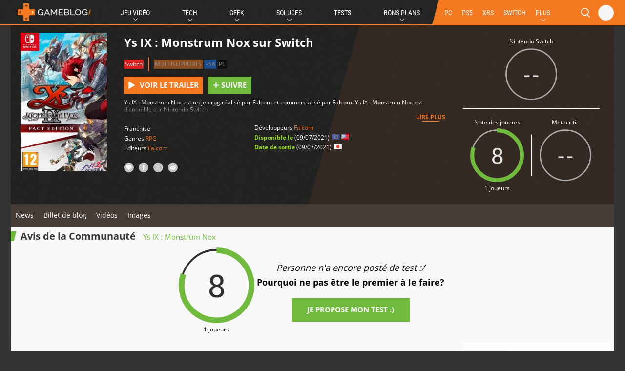

--- FILE ---
content_type: text/html; charset=UTF-8
request_url: https://www.gameblog.fr/jeu-video/jeux/switch/42046
body_size: 51015
content:
<!DOCTYPE html>
<html lang="fr-FR">
<head>
		<script>
		var fdxm = {
			adblock_enabled: null,
			async_uri_prefix: "v5",
			resized_images_base_url: "https:\/\/imgr.gameblog.fr\/",
			original_images_base_url: "https:\/\/cdn-uploads.gameblog.fr\/",
			capture_page_views: true,
			capture_page_views_retries: 0,
			checks_performed: {},
			component_wrapper_classname: "component_wrapper",
			gaid: 'G-FPBQWJSTSR',
			lang: {},
			user_affected_components_config: {},
			user_affected_containers_map: {},
			user_cookie_name: "usersess",
			user_data: {preferences: {},},
			user_presence: false,
			device_type: 'desktop',
			service_worker: false,
			r89_no_ads_terms: '["bons-plans","guide-achat","vpn","black-friday"]',
		};
	</script>
	<meta charset="UTF-8">
	<meta name="viewport" content="width=device-width, initial-scale=1">
	<meta http-equiv="X-UA-Compatible" content="IE=edge">
	<meta name="theme-color" content="#f47920">
	
	<!-- Files preload start -->
	<link rel="prefetch" href="https://assets-prod.gameblog.fr/assets/libs/vendor/jquery/jquery-3.6.1.min.js?ver=f9bdfd807c7561b5a4eb97516f348321" as="script" />
	<link rel="prefetch" href="https://assets-prod.gameblog.fr/assets/libs/vendor/spfjs/spf.js?ver=b85b0880c3e3b4d545429f208e5af038" as="script" />
	<link rel="prefetch" href="https://assets-prod.gameblog.fr/assets/templates/fdxm_base_gb.js?ver=5735fbc65c408ec70f772c4dbc061f8f" as="script" />
	<!-- Files preload end  -->
	<link rel="apple-touch-icon" href="https://assets-prod.gameblog.fr/assets/images/icons/apple-touch-icon-57x57.png?ver=7943278fc6daaea9a48c3df11f234c1d" sizes="57x57">
    <link rel="apple-touch-icon" href="https://assets-prod.gameblog.fr/assets/images/icons/apple-touch-icon-60x60.png?ver=b7e5f285063578c736332c8295cf861b" sizes="60x60">
    <link rel="apple-touch-icon" href="https://assets-prod.gameblog.fr/assets/images/icons/apple-touch-icon-72x72.png?ver=a7033b2dda7ea66c835cb5ac85860b95" sizes="72x72">
    <link rel="apple-touch-icon" href="https://assets-prod.gameblog.fr/assets/images/icons/apple-touch-icon-76x76.png?ver=c6ea783ce837dcf8ef877d3c6aa5cd03" sizes="76x76">
    <link rel="apple-touch-icon" href="https://assets-prod.gameblog.fr/assets/images/icons/apple-touch-icon-114x114.png?ver=99898781590418d6e58590c45666dd58" sizes="114x114">
    <link rel="apple-touch-icon-precomposed" href="https://assets-prod.gameblog.fr/assets/images/icons/apple-touch-icon-120x120-precomposed.png?ver=cda11ebbbd9dfaccde0c419240f92a9c" sizes="120x120">
    <link rel="apple-touch-icon" href="https://assets-prod.gameblog.fr/assets/images/icons/apple-touch-icon-144x144.png?ver=ca089c84705e2f9525189bdeee5e40cc" sizes="144x144">
    <link rel="apple-touch-icon-precomposed" href="https://assets-prod.gameblog.fr/assets/images/icons/apple-touch-icon-152x152-precomposed.png?ver=71c3125da2500dc3b8ac914389a448db" sizes="152x152">

    <link rel="icon" type="image/png" href="https://assets-prod.gameblog.fr/assets/images/icons/favicon-196x196.png?ver=a8d3a708ad0651925d7ad4b14ac3e2d0" sizes="196x196">
    <link rel="icon" type="image/png" href="https://assets-prod.gameblog.fr/assets/images/icons/favicon-160x160.png?ver=1af4a23b32ccc89ba2741d19a49c4804" sizes="160x160">
    <link rel="icon" type="image/png" href="https://assets-prod.gameblog.fr/assets/images/icons/favicon-96x96.png?ver=508a4b5f801133ad97bc96d7c844ad83" sizes="96x96">
    <link rel="icon" type="image/png" href="https://assets-prod.gameblog.fr/assets/images/icons/favicon-32x32.png?ver=bc306c8e6ee03c612f90f0897ac45ffe" sizes="32x32">
    <link rel="icon" type="image/png" href="https://assets-prod.gameblog.fr/assets/images/icons/favicon-16x16.png?ver=66df104f72c888188eec914a83b191de" sizes="16x16">
	<!-- RSS Feed -->
	<link rel="alternate" type="application/rss+xml" title="Gameblog.fr Flux" href="https://www.gameblog.fr/rssmap/rss_all.xml">
	<!-- Page title tags -->
	<title>Ys IX : Monstrum Nox sur Nintendo Switch (Switch) | Gameblog.fr</title>
	<!-- Meta tags -->
	<meta name="description" content="Ys IX : Monstrum Nox sur Nintendo Switch : Test, Sortie, Trailers, News de Ys IX : Monstrum Nox sur Switch un jeux de type rpg"><meta property="og:type" content="game"><meta property="game:published_time" content="2021-08-28T00:39:14+00:00"><meta property="game:section" content="game_release"><meta property="og:url" content="https://www.gameblog.fr/jeu-video/jeux/switch/42046"><meta property="og:image" content="https://cdn-uploads.gameblog.fr/images/jeux/28026/YsIX-MonstrumNox_Switch_Jaquette_001.jpg"><meta property="og:image:secure_url" content="https://cdn-uploads.gameblog.fr/images/jeux/28026/YsIX-MonstrumNox_Switch_Jaquette_001.jpg"><meta property="og:site_name" content="gameblog"><meta property="og:title" content="Ys IX : Monstrum Nox sur Nintendo Switch (Switch) | Gameblog.fr"><meta property="og:description" content="Ys IX : Monstrum Nox sur Nintendo Switch : Test, Sortie, Trailers, News de Ys IX : Monstrum Nox Switch sur un jeux de type rpg"><meta property="fb:app_id" content="293794637726603"><meta property="fb:admins" content="742099421"><meta name="twitter:card" content="summary_large_image"><meta name="twitter:site" content="@gameblog"><meta name="twitter:title" content="Ys IX : Monstrum Nox sur Nintendo Switch (Switch) | Gameblog.fr"><meta name="twitter:description" content="Ys IX : Monstrum Nox sur Nintendo Switch : Test, Sortie, Trailers, News de Ys IX : Monstrum Nox Switch sur un jeux de type rpg"><meta name="twitter:image" content="https://cdn-uploads.gameblog.fr/images/jeux/28026/YsIX-MonstrumNox_Switch_Jaquette_001.jpg"><meta name="twitter:image:src" content="https://cdn-uploads.gameblog.fr/images/jeux/28026/YsIX-MonstrumNox_Switch_Jaquette_001.jpg"><meta name="robots" content="max-snippet:-1, max-image-preview:large, max-video-preview:-1">	<!-- Script tags -->
	<script type="application/ld+json">{"@context":"https:\/\/schema.org","@graph":[{"@type":"Organization","name":"gameblog","url":"https:\/\/www.gameblog.fr\/","sameAs":["https:\/\/www.facebook.com\/gameblog","https:\/\/twitter.com\/gameblog","https:\/\/youtube.com\/gameblog","https:\/\/discord.gameblog.fr\/"],"logo":{"@type":"ImageObject","url":"https:\/\/cdn-uploads.gameblog.fr\/assets\/images\/logo-gameblog-black.png","width":"213","height":"51"}},{"@type":"WebSite","@id":"https:\/\/www.gameblog.fr\/#website","url":"https:\/\/www.gameblog.fr\/","potentialAction":{"@type":"SearchAction","target":"https:\/\/www.gameblog.fr\/recherche?search_text={search_term_string}","query-input":"required name=search_term_string"}},{"@type":"BreadcrumbList","itemListElement":[{"@type":"ListItem","position":1,"item":{"@type":"Thing","@id":"https:\/\/www.gameblog.fr\/","url":"https:\/\/www.gameblog.fr\/","name":"Accueil"}},{"@type":"ListItem","position":2,"item":{"@type":"Thing","@id":"https:\/\/www.gameblog.fr\/jeu-video","url":"https:\/\/www.gameblog.fr\/jeu-video","name":"Jeu video"}},{"@type":"ListItem","position":3,"item":{"@type":"Thing","@id":"https:\/\/www.gameblog.fr\/jeu-video\/jeux","url":"https:\/\/www.gameblog.fr\/jeu-video\/jeux","name":"jeux"}},{"@type":"ListItem","position":4,"item":{"@type":"WebPage","@id":"https:\/\/www.gameblog.fr\/jeu-video\/jeux\/switch\/42046","url":"https:\/\/www.gameblog.fr\/jeu-video\/jeux\/switch\/42046","name":"Ys IX : Monstrum Nox"}}]},{"@type":"VideoGame","applicationCategory":"Game","name":"Ys IX : Monstrum Nox","url":"https:\/\/www.gameblog.fr\/jeu-video\/jeux\/switch\/42046","image":"https:\/\/cdn-uploads.gameblog.fr\/images\/jeux\/28026\/YsIX-MonstrumNox_Switch_Jaquette_001.jpg","genre":["RPG"],"gamePlatform":["Nintendo Switch"],"operatingSystem":["Nintendo Switch"],"datePublished":"2021-07-09","description":"Ys IX : Monstrum Nox est un jeu rpg r\u00e9alis\u00e9 par Falcom et commercialis\u00e9 par Falcom. Ys IX : Monstrum Nox est disponible sur Nintendo Switch","mainEntityOfPage":{"@type":"WebPage","@id":"https:\/\/www.gameblog.fr\/jeu-video\/jeux\/switch\/42046","name":"Ys IX : Monstrum Nox"},"author":[{"@type":"Organization","name":"Falcom","url":"https:\/\/www.gameblog.fr\/societes\/36"}],"publisher":[{"@type":"thing","name":"Falcom"}],"review":[],"aggregateRating":{"@type":"AggregateRating","ratingCount":1,"ratingValue":8,"bestRating":10}},[{"@type":"VideoObject","name":"Ys IX Monstrum Nox : Gameplay PS4 en fran\u00e7ais 2\/2","keywords":null,"thumbnailUrl":"https:\/\/cdn-uploads.gameblog.fr\/images\/videos\/large\/28025\/gameplayysixcefran1280.jpg","embedUrl":"https:\/\/www.gameblog.fr\/player\/index\/140895\/2\/1","contentUrl":"https:\/\/www.gameblog.fr\/player\/index\/140895\/2\/1","description":"Ys IX Monstrum Nox : Gameplay PS4 en fran\u00e7ais 2\/2","uploadDate":"2020-09-30T12:33:37+02:00","datePublished":"2020-09-30T12:33:37+02:00"},{"@type":"VideoObject","name":"Ys IX Monstrum Nox : Gameplay PS4 en fran\u00e7ais 1\/2","keywords":null,"thumbnailUrl":"https:\/\/cdn-uploads.gameblog.fr\/images\/videos\/large\/28025\/gameplayysixcefran1280.jpg","embedUrl":"https:\/\/www.gameblog.fr\/player\/index\/140894\/2\/1","contentUrl":"https:\/\/www.gameblog.fr\/player\/index\/140894\/2\/1","description":"Ys IX Monstrum Nox : Gameplay PS4 en fran\u00e7ais 1\/2","uploadDate":"2020-09-30T12:33:25+02:00","datePublished":"2020-09-30T12:33:25+02:00"},{"@type":"VideoObject","name":"Ys IX Monstrum Nox : Bande-annonce des personnages","keywords":"Bandes annonces","thumbnailUrl":"https:\/\/cdn-uploads.gameblog.fr\/images\/videos\/large\/28025\/715416f0f9454542194532c86a9f07d3.jpg","embedUrl":"https:\/\/www.youtube.com\/embed\/3izcQyz3hXc","contentUrl":"https:\/\/www.youtube.com\/embed\/3izcQyz3hXc","description":"Ys IX Monstrum Nox : Bande-annonce des personnages","uploadDate":"2020-09-15T15:44:37+02:00","datePublished":"2020-09-15T15:44:37+02:00"},{"@type":"VideoObject","name":"Ys IX Monstrum Nox : Trailer de la sortie occidentale","keywords":"Bandes annonces","thumbnailUrl":"https:\/\/cdn-uploads.gameblog.fr\/images\/videos\/large\/28025\/ad106d47dd06c4a6f61747af4456ef34.jpg","embedUrl":"https:\/\/www.youtube.com\/watch?v=IGYAoyf2VpY","contentUrl":"https:\/\/www.youtube.com\/watch?v=IGYAoyf2VpY","description":"Ys IX Monstrum Nox : Trailer de la sortie occidentale","uploadDate":"2020-08-28T15:17:37+02:00","datePublished":"2020-08-28T15:17:37+02:00"},{"@type":"VideoObject","name":"Ys IX : Trailer d'annonce sur Switch et PC","keywords":"Bandes annonces","thumbnailUrl":"https:\/\/cdn-uploads.gameblog.fr\/images\/videos\/large\/28025\/a6063021080d678697b98e0f8dedb28f.jpg","embedUrl":"https:\/\/www.youtube.com\/embed\/zcYBX4NUukc","contentUrl":"https:\/\/www.youtube.com\/embed\/zcYBX4NUukc","description":"Ys IX : Trailer d'annonce sur Switch et PC","uploadDate":"2020-06-23T18:05:31+02:00","datePublished":"2020-06-23T18:05:31+02:00"}],[{"@type":"ImageObject","name":"","caption":"","contentUrl":"https:\/\/cdn-uploads.gameblog.fr\/images\/jeux\/28026\/YsIX-MonstrumNox_Switch_Jaquette_001.jpg","thumbnailUrl":"https:\/\/cdn-uploads.gameblog.fr\/images\/jeux\/28026\/YsIX-MonstrumNox_Switch_Jaquette_001.jpg","description":null,"datePublished":"2021-07-05T20:49:02+02:00"},{"@type":"ImageObject","name":"","caption":"","contentUrl":"https:\/\/cdn-uploads.gameblog.fr\/images\/jeux\/25166\/YsIX-MonstrumNox_Multi_Editeur_001.png","thumbnailUrl":"https:\/\/cdn-uploads.gameblog.fr\/images\/jeux\/25166\/YsIX-MonstrumNox_Multi_Editeur_001.png","description":null,"datePublished":"2020-06-23T18:09:39+02:00"}]]}</script>	<!-- Link tags -->
	<link rel="preload" as="script" href="https://www.gameblog.fr/sw.js?ver=a3b2d28703590cb4e7bcb1098e08aa53"><link rel="preload" as="script" href="https://www.gameblog.fr/sw.js?ver=a3b2d28703590cb4e7bcb1098e08aa53"><link rel="preload" as="script" href="https://www.gameblog.fr/sw.js?ver=a3b2d28703590cb4e7bcb1098e08aa53"><link rel="preload" as="script" href="https://www.gameblog.fr/sw.js?ver=a3b2d28703590cb4e7bcb1098e08aa53"><link rel="canonical" href="https://www.gameblog.fr/jeu-video/jeux/switch/42046"><link rel="preload" as="script" href="https://www.gameblog.fr/sw.js?ver=a3b2d28703590cb4e7bcb1098e08aa53">	<!-- CSS inline start -->
	<style type="text/css">@font-face{font-family:Roboto;font-style:normal;font-weight:400;src:url(/assets/templates/fonts/roboto-v27-vietnamese_latin-ext_latin_greek-ext_greek_cyrillic-ext_cyrillic-regular.eot);src:local(""),url(/assets/templates/fonts/roboto-v27-vietnamese_latin-ext_latin_greek-ext_greek_cyrillic-ext_cyrillic-regular.eot?#iefix) format("embedded-opentype"),url(/assets/templates/fonts/roboto-v27-vietnamese_latin-ext_latin_greek-ext_greek_cyrillic-ext_cyrillic-regular.woff2) format("woff2"),url(/assets/templates/fonts/roboto-v27-vietnamese_latin-ext_latin_greek-ext_greek_cyrillic-ext_cyrillic-regular.woff) format("woff"),url(/assets/templates/fonts/roboto-v27-vietnamese_latin-ext_latin_greek-ext_greek_cyrillic-ext_cyrillic-regular.ttf) format("truetype"),url(/assets/templates/fonts/roboto-v27-vietnamese_latin-ext_latin_greek-ext_greek_cyrillic-ext_cyrillic-regular.svg#Roboto) format("svg");font-display:swap}@font-face{font-family:Roboto;font-style:normal;font-weight:700;src:url(/assets/templates/fonts/roboto-v27-vietnamese_latin-ext_latin_greek-ext_greek_cyrillic-ext_cyrillic-700.eot);src:local(""),url(/assets/templates/fonts/roboto-v27-vietnamese_latin-ext_latin_greek-ext_greek_cyrillic-ext_cyrillic-700.eot?#iefix) format("embedded-opentype"),url(/assets/templates/fonts/roboto-v27-vietnamese_latin-ext_latin_greek-ext_greek_cyrillic-ext_cyrillic-700.woff2) format("woff2"),url(/assets/templates/fonts/roboto-v27-vietnamese_latin-ext_latin_greek-ext_greek_cyrillic-ext_cyrillic-700.woff) format("woff"),url(/assets/templates/fonts/roboto-v27-vietnamese_latin-ext_latin_greek-ext_greek_cyrillic-ext_cyrillic-700.ttf) format("truetype"),url(/assets/templates/fonts/roboto-v27-vietnamese_latin-ext_latin_greek-ext_greek_cyrillic-ext_cyrillic-700.svg#Roboto) format("svg");font-display:swap}
@font-face{font-family:"Roboto Condensed";font-style:normal;font-weight:400;src:url(/assets/templates/fonts/roboto-condensed-v19-vietnamese_latin-ext_latin_greek-ext_greek_cyrillic-ext_cyrillic-regular.eot);src:local(""),url(/assets/templates/fonts/roboto-condensed-v19-vietnamese_latin-ext_latin_greek-ext_greek_cyrillic-ext_cyrillic-regular.eot?#iefix) format("embedded-opentype"),url(/assets/templates/fonts/roboto-condensed-v19-vietnamese_latin-ext_latin_greek-ext_greek_cyrillic-ext_cyrillic-regular.woff2) format("woff2"),url(/assets/templates/fonts/roboto-condensed-v19-vietnamese_latin-ext_latin_greek-ext_greek_cyrillic-ext_cyrillic-regular.woff) format("woff"),url(/assets/templates/fonts/roboto-condensed-v19-vietnamese_latin-ext_latin_greek-ext_greek_cyrillic-ext_cyrillic-regular.ttf) format("truetype"),url(/assets/templates/fonts/roboto-condensed-v19-vietnamese_latin-ext_latin_greek-ext_greek_cyrillic-ext_cyrillic-regular.svg#RobotoCondensed) format("svg");font-display:swap}@font-face{font-family:"Roboto Condensed";font-style:normal;font-weight:700;src:url(/assets/templates/fonts/roboto-condensed-v19-vietnamese_latin-ext_latin_greek-ext_greek_cyrillic-ext_cyrillic-700.eot);src:local(""),url(/assets/templates/fonts/roboto-condensed-v19-vietnamese_latin-ext_latin_greek-ext_greek_cyrillic-ext_cyrillic-700.eot?#iefix) format("embedded-opentype"),url(/assets/templates/fonts/roboto-condensed-v19-vietnamese_latin-ext_latin_greek-ext_greek_cyrillic-ext_cyrillic-700.woff2) format("woff2"),url(/assets/templates/fonts/roboto-condensed-v19-vietnamese_latin-ext_latin_greek-ext_greek_cyrillic-ext_cyrillic-700.woff) format("woff"),url(/assets/templates/fonts/roboto-condensed-v19-vietnamese_latin-ext_latin_greek-ext_greek_cyrillic-ext_cyrillic-700.ttf) format("truetype"),url(/assets/templates/fonts/roboto-condensed-v19-vietnamese_latin-ext_latin_greek-ext_greek_cyrillic-ext_cyrillic-700.svg#RobotoCondensed) format("svg");font-display:swap}
@font-face{font-family:"Roboto Slab";font-style:normal;font-weight:400;src:url(/assets/templates/fonts/roboto-slab-v13-vietnamese_latin-ext_latin_greek-ext_greek_cyrillic-ext_cyrillic-regular.eot);src:local(""),url(/assets/templates/fonts/roboto-slab-v13-vietnamese_latin-ext_latin_greek-ext_greek_cyrillic-ext_cyrillic-regular.eot?#iefix) format("embedded-opentype"),url(/assets/templates/fonts/roboto-slab-v13-vietnamese_latin-ext_latin_greek-ext_greek_cyrillic-ext_cyrillic-regular.woff2) format("woff2"),url(/assets/templates/fonts/roboto-slab-v13-vietnamese_latin-ext_latin_greek-ext_greek_cyrillic-ext_cyrillic-regular.woff) format("woff"),url(/assets/templates/fonts/roboto-slab-v13-vietnamese_latin-ext_latin_greek-ext_greek_cyrillic-ext_cyrillic-regular.ttf) format("truetype"),url(/assets/templates/fonts/roboto-slab-v13-vietnamese_latin-ext_latin_greek-ext_greek_cyrillic-ext_cyrillic-regular.svg#RobotoSlab) format("svg");font-display:swap}@font-face{font-family:"Roboto Slab";font-style:normal;font-weight:700;src:url(/assets/templates/fonts/roboto-slab-v13-vietnamese_latin-ext_latin_greek-ext_greek_cyrillic-ext_cyrillic-700.eot);src:local(""),url(/assets/templates/fonts/roboto-slab-v13-vietnamese_latin-ext_latin_greek-ext_greek_cyrillic-ext_cyrillic-700.eot?#iefix) format("embedded-opentype"),url(/assets/templates/fonts/roboto-slab-v13-vietnamese_latin-ext_latin_greek-ext_greek_cyrillic-ext_cyrillic-700.woff2) format("woff2"),url(/assets/templates/fonts/roboto-slab-v13-vietnamese_latin-ext_latin_greek-ext_greek_cyrillic-ext_cyrillic-700.woff) format("woff"),url(/assets/templates/fonts/roboto-slab-v13-vietnamese_latin-ext_latin_greek-ext_greek_cyrillic-ext_cyrillic-700.ttf) format("truetype"),url(/assets/templates/fonts/roboto-slab-v13-vietnamese_latin-ext_latin_greek-ext_greek_cyrillic-ext_cyrillic-700.svg#RobotoSlab) format("svg");font-display:swap}
@font-face{font-family:"Open Sans";font-style:normal;font-weight:400;src:url(/assets/templates/fonts/open-sans-v20-vietnamese_latin-ext_latin_greek-ext_greek_cyrillic-ext_cyrillic-regular.eot);src:local(""),url(/assets/templates/fonts/open-sans-v20-vietnamese_latin-ext_latin_greek-ext_greek_cyrillic-ext_cyrillic-regular.eot?#iefix) format("embedded-opentype"),url(/assets/templates/fonts/open-sans-v20-vietnamese_latin-ext_latin_greek-ext_greek_cyrillic-ext_cyrillic-regular.woff2) format("woff2"),url(/assets/templates/fonts/open-sans-v20-vietnamese_latin-ext_latin_greek-ext_greek_cyrillic-ext_cyrillic-regular.woff) format("woff"),url(/assets/templates/fonts/open-sans-v20-vietnamese_latin-ext_latin_greek-ext_greek_cyrillic-ext_cyrillic-regular.ttf) format("truetype"),url(/assets/templates/fonts/open-sans-v20-vietnamese_latin-ext_latin_greek-ext_greek_cyrillic-ext_cyrillic-regular.svg#OpenSans) format("svg");font-display:swap}@font-face{font-family:"Open Sans";font-style:normal;font-weight:700;src:url(/assets/templates/fonts/open-sans-v20-vietnamese_latin-ext_latin_greek-ext_greek_cyrillic-ext_cyrillic-700.eot);src:local(""),url(/assets/templates/fonts/open-sans-v20-vietnamese_latin-ext_latin_greek-ext_greek_cyrillic-ext_cyrillic-700.eot?#iefix) format("embedded-opentype"),url(/assets/templates/fonts/open-sans-v20-vietnamese_latin-ext_latin_greek-ext_greek_cyrillic-ext_cyrillic-700.woff2) format("woff2"),url(/assets/templates/fonts/open-sans-v20-vietnamese_latin-ext_latin_greek-ext_greek_cyrillic-ext_cyrillic-700.woff) format("woff"),url(/assets/templates/fonts/open-sans-v20-vietnamese_latin-ext_latin_greek-ext_greek_cyrillic-ext_cyrillic-700.ttf) format("truetype"),url(/assets/templates/fonts/open-sans-v20-vietnamese_latin-ext_latin_greek-ext_greek_cyrillic-ext_cyrillic-700.svg#OpenSans) format("svg");font-display:swap}
@charset "UTF-8";html{-webkit-text-size-adjust:100%;text-size-adjust:100%;width:100vw;overflow-x:hidden}html body{margin:0;position:relative}html body main{display:block}html body h1{font-size:2em;margin:.67em 0}html body hr{box-sizing:content-box;height:0;overflow:visible}html body pre{font-family:monospace,monospace;font-size:1em}html body a{color:unset;text-decoration:none;background-color:transparent}html body abbr[title]{border-bottom:none;text-decoration:underline;-webkit-text-decoration:underline dotted;text-decoration:underline dotted}html body b,html body strong{font-weight:bolder}html body code,html body kbd,html body samp{font-family:monospace,monospace;font-size:1em}html body small{font-size:80%}html body sub,html body sup{font-size:75%;position:relative;vertical-align:baseline}html body sub{bottom:-.25em}html body sup{top:-.5em}html body img{border-style:none}html body button,html body input,html body optgroup,html body select,html body textarea{font-family:inherit;font-size:100%;margin:0}html body button,html body input{overflow:visible}html body button,html body select{text-transform:none}html body [type=button],html body [type=reset],html body [type=submit],html body button{-webkit-appearance:button}html body [type=button]::-moz-focus-inner,html body [type=reset]::-moz-focus-inner,html body [type=submit]::-moz-focus-inner,html body button::-moz-focus-inner{border-style:none;padding:0}html body [type=button]:-moz-focusring,html body [type=reset]:-moz-focusring,html body [type=submit]:-moz-focusring,html body button:-moz-focusring{outline:1px dotted ButtonText}html body fieldset{padding:.35em .75em .625em}html body legend{box-sizing:border-box;color:inherit;display:table;max-width:100%;padding:0;white-space:normal}html body progress{vertical-align:baseline}html body textarea{overflow:auto}html body [type=checkbox],html body [type=radio]{box-sizing:border-box;padding:0}html body [type=number]::-webkit-inner-spin-button,html body [type=number]::-webkit-outer-spin-button{height:auto}html body [type=search]{-webkit-appearance:textfield;outline-offset:-2px}html body [type=search]::-webkit-search-decoration{-webkit-appearance:none}html body ::-webkit-file-upload-button{-webkit-appearance:button;font:inherit}html body details{display:block}html body summary{display:list-item}html body template{display:none}html body [hidden]{display:none}html body h1,html body h2,html body h3,html body h4{margin:0;letter-spacing:0}html body input{border:none}html body input:focus{outline:0}html body ul{list-style:none;margin:0;padding:0}html body *,html body :after,html body :before{box-sizing:border-box}html body article,html body aside,html body footer,html body header,html body nav,html body section{display:block}html body svg path,html body svg use{fill:currentColor}html body button:focus,html body textarea:focus{outline:0}.clearfix{clear:both}html{font-family:"Open Sans",sans-serif;font-size:62.5%}body{font-size:1.2rem;line-height:1.33;background-color:#333;display:flex;flex-direction:column;height:100%}.word{text-transform:uppercase;color:#fff;padding:2px 4px;margin-bottom:4px;font-family:Roboto;display:inline-block;font-size:10px;border-radius:3px}.title{font-size:1.5rem;font-weight:700}.subtitle-connector::first-letter{text-transform:capitalize}.hype-title{color:#000;font-weight:700;font-size:1.5rem}.content_block{position:relative}#localstorage_iframe_container{display:none!important}.avatar{position:relative}.avatar img{background:#000;border-radius:50%;border-width:2px;border-style:solid;border-color:#212121;object-fit:cover}.avatar img.is-online{border-color:#70ba3e}.iframe-wrapper{width:100%;padding-bottom:56.25%;height:0;position:relative}.iframe-wrapper iframe{width:100%;height:100%;position:absolute;top:0;left:0;object-fit:contain;border:0}.iframe-wrapper.reddit{padding-bottom:70%}.gb-blur{-webkit-filter:blur(5px) drop-shadow(0 0 0 #000);-moz-filter:blur(5px) drop-shadow(0 0 0 #000);-o-filter:blur(5px) drop-shadow(0 0 0 #000);-ms-filter:blur(5px) drop-shadow(0 0 0 #000);filter:blur(5px) drop-shadow(0 0 0 #000)}.gb-blur::after{content:" ";position:absolute;top:0;left:0;width:100%;height:100%;background:rgba(0,0,0,.6);z-index:202}.users-waiting{color:#fff;border-radius:50%;background:#70ba3e;padding:5px;width:60px;height:60px;margin:10px auto;text-align:center;line-height:0;font-size:22px;padding-top:30px}.gameblog-header{width:100%;display:flex;justify-content:space-between;margin-bottom:10px}.gameblog-header .component-title{font-weight:700;font-size:2rem;line-height:1;white-space:nowrap;color:#373737;padding:0;padding-left:20px;height:20px;align-self:center;vertical-align:bottom;white-space:normal;background:#f47920;background:linear-gradient(104deg,#f47920 10px,transparent 12px)}@media screen and (min-width:768px){.gameblog-header .component-title{font-size:2rem}}.gameblog-header .component-title::before{content:"";display:block}.gameblog-header .component-title .component-subtitle{font-weight:400;font-size:1.2rem;line-height:1;white-space:normal;text-transform:none;color:#f47920;position:relative;margin-left:10px}@media screen and (min-width:768px){.gameblog-header .component-title .component-subtitle{font-size:1.5rem}}.gameblog-header .component-title .icon-rss-link{display:flex;align-items:center}.gameblog-header .component-title .icon-rss-link .icon-rss{position:relative;width:28px;height:16px;color:#757575;opacity:.3;margin-top:-1px;cursor:pointer}.gameblog-header .component-title .icon-rss-link .icon-rss:hover{opacity:.4}.gameblog-header .sorts-selector{display:flex;padding:10px}.gameblog-header .sorts-selector .sorts-item{color:#000;display:flex;cursor:pointer;text-transform:uppercase;font-size:11px}.gameblog-header .sorts-selector .sorts-item:hover{filter:invert(1);-webkit-filter:invert(1)}.gameblog-header .sorts-selector .sorts-item .sorts-button-svg-wrapper{padding:0;margin-top:2px;margin-left:2px}.gameblog-header .sorts-selector .sorts-item .sorts-button-svg-wrapper .sorts-svg{width:5.9px;height:5.9px;margin-left:2px}.gameblog-header .sorts-selector .sorts-item .sorts-button-svg-wrapper .sorts-svg.sorts-button-svg-down{margin-top:-2px}.gameblog-header .sorts-selector .sorts-item.sorts-selected{color:#fff}.gameblog-header .sorts-selector .sorts-item.sorts-selected.sorts-selected_desc .sorts-button-svg-wrapper .sorts-button-svg-down{color:#000}.gameblog-header .sorts-selector .sorts-item.sorts-selected.sorts-selected_asc .sorts-button-svg-wrapper .sorts-button-svg-up{color:#000}.component{padding:20px 0}.component--light{background-color:#f9f9f9}.component-dark-bg,.component-dark-bg.mygameblog{background:url(https://cdn-uploads.gameblog.fr/assets/images/texture-dark.png);color:#fff}.component-dark-bg .gameblog-header .component-title,.component-dark-bg .mygameblog-header .component-title,.component-dark-bg.mygameblog .gameblog-header .component-title,.component-dark-bg.mygameblog .mygameblog-header .component-title{color:#fff}body:not(.plx_skin) .component-full-width::before{top:20px;left:0;height:20px}body:not(.plx_skin) .component-full-width::after,body:not(.plx_skin) .component-full-width::before{content:"";position:absolute;width:calc((100vw - 1343px)/ 2);top:20px;z-index:0}body:not(.plx_skin) .gameblog .component-full-width::after,body:not(.plx_skin) .gameblog .component-full-width::before{background:#f47920}.simple-header{width:100%;display:flex;justify-content:space-between;margin-bottom:20px}.simple-header .component-title{font-weight:700;font-size:2rem;line-height:1;white-space:nowrap;color:#373737;padding:0;padding-left:20px;height:20px;align-self:center;vertical-align:bottom;white-space:normal;background:0 0;background:linear-gradient(104deg,transparent 10px,transparent 12px)}@media screen and (min-width:768px){.simple-header .component-title{font-size:2rem}}.simple-header .component-title::before{content:"";display:block}.simple-header .component-title .component-subtitle{font-weight:400;font-size:1.2rem;line-height:1;white-space:normal;text-transform:none;color:transparent;position:relative;margin-left:10px}@media screen and (min-width:768px){.simple-header .component-title .component-subtitle{font-size:1.5rem}}.simple-header .component-title .icon-rss-link{display:flex;align-items:center}.simple-header .component-title .icon-rss-link .icon-rss{position:relative;width:28px;height:16px;color:#757575;opacity:.3;margin-top:-1px;cursor:pointer}.simple-header .component-title .icon-rss-link .icon-rss:hover{opacity:.4}.simple-header .sorts-selector{display:flex;padding:10px}.simple-header .sorts-selector .sorts-item{color:#000;display:flex;cursor:pointer;text-transform:uppercase;font-size:11px}.simple-header .sorts-selector .sorts-item:hover{filter:invert(1);-webkit-filter:invert(1)}.simple-header .sorts-selector .sorts-item .sorts-button-svg-wrapper{padding:0;margin-top:2px;margin-left:2px}.simple-header .sorts-selector .sorts-item .sorts-button-svg-wrapper .sorts-svg{width:5.9px;height:5.9px;margin-left:2px}.simple-header .sorts-selector .sorts-item .sorts-button-svg-wrapper .sorts-svg.sorts-button-svg-down{margin-top:-2px}.simple-header .sorts-selector .sorts-item.sorts-selected{color:#fff}.simple-header .sorts-selector .sorts-item.sorts-selected.sorts-selected_desc .sorts-button-svg-wrapper .sorts-button-svg-down{color:#000}.simple-header .sorts-selector .sorts-item.sorts-selected.sorts-selected_asc .sorts-button-svg-wrapper .sorts-button-svg-up{color:#000}.post-content .twitter-tweet{margin:10px auto}.jw-widget{background:#fff;padding:20px 0;margin:-1px 0}.d-none{display:none!important}::-webkit-scrollbar{width:8px;height:8px}:not(.mygameblog)::-webkit-scrollbar-thumb{background-color:#f47920!important}.mygameblog::-webkit-scrollbar-thumb{background-color:#70ba3e!important}.mygameblog ::-webkit-scrollbar-thumb{background-color:#70ba3e!important}::-webkit-scrollbar-track{background:#fff;box-shadow:inset 1px 1px 2px #e0e0e0;border:1px solid #d8d8d8;-webkit-box-shadow:inset 1px 1px 2px #e0e0e0;border:1px solid #d8d8d8}.ratings{position:relative}.ratings .recommended{position:absolute;z-index:2;width:70px;left:60%}.rating{z-index:1;position:relative;margin:0 auto;padding:5px;display:flex;justify-content:center;flex-direction:column;font-family:"Roboto Slab",serif}.rating .review-bar-circle.review-bar-fixed{stroke:#aaa;fill-opacity:0}.rating .review-bar-value{fill-opacity:0}.rating .rating-text{font-size:10rem;fill:#e3e3e3}.rating.rating-circle-thumbnail .review-bar-fixed{fill-opacity:.8}.rating svg{height:110px}.rating.gameblog.rating-circle-light .review-bar-fixed{stroke:#313131}.rating.gameblog.rating-circle-light .rating-text{fill:#313131}.rating.gameblog .review-bar-value{stroke:#f47920}.rating.mygameblog.rating-circle-light .review-bar-fixed{stroke:#313131}.rating.mygameblog.rating-circle-light .rating-text{fill:#313131}.rating.mygameblog .review-bar-value{stroke:#70ba3e}.rating.hype-rating.rating-circle-light .rating-text{fill:#313131}.rating.hype-rating .review-bar-value{stroke:#36b2ff}.padding-top-0{padding-top:0}.line-clamp{display:-webkit-box;-webkit-line-clamp:3;-webkit-box-orient:vertical;overflow:hidden}.buttons-container{display:flex;justify-content:flex-end;padding-right:15px}a.btn{border:0;cursor:pointer;text-align:center;justify-content:center;white-space:nowrap;transition:all .1s;font-size:1.5rem;font-weight:700;text-transform:uppercase;color:#fff;background-color:#f47920;min-height:40px;padding:10px 42px;min-width:165px}a.btn.disabled{cursor:initial}a.btn svg{height:15px;width:15px;margin-right:5px;position:relative;top:2px;display:inline-block}a.btn svg.icon-follow{height:15px;width:15px;margin-right:-1px;top:2px}a.btn svg.icon-facebook,a.btn svg.icon-twitter{height:20px;width:20px;top:4px;margin-top:-5px;margin-right:4px}a.btn svg.icon-arrow-down,a.btn svg.icon-arrow-up{height:13px;width:13px}a.btn.active,a.btn:hover{background-color:#ff7903}a.btn.disabled{opacity:.5;cursor:initial}a.btn.disabled:hover{background-color:#f47920}@media screen and (min-width:768px){a.btn{min-width:220px}}.mygameblog button.btn,.mygameblog input.btn{border:0;cursor:pointer;text-align:center;justify-content:center;white-space:nowrap;transition:all .1s;font-size:1.5rem;font-weight:700;text-transform:uppercase;color:#fff;background-color:#70ba3e;min-height:40px;padding:10px 20px;border:2px solid #70ba3e}.mygameblog button.btn.disabled,.mygameblog input.btn.disabled{cursor:initial}.mygameblog button.btn svg,.mygameblog input.btn svg{height:15px;width:15px;margin-right:5px;position:relative;top:2px;display:inline-block}.mygameblog button.btn svg.icon-follow,.mygameblog input.btn svg.icon-follow{height:15px;width:15px;margin-right:-1px;top:2px}.mygameblog button.btn svg.icon-facebook,.mygameblog button.btn svg.icon-twitter,.mygameblog input.btn svg.icon-facebook,.mygameblog input.btn svg.icon-twitter{height:20px;width:20px;top:4px;margin-top:-5px;margin-right:4px}.mygameblog button.btn svg.icon-arrow-down,.mygameblog button.btn svg.icon-arrow-up,.mygameblog input.btn svg.icon-arrow-down,.mygameblog input.btn svg.icon-arrow-up{height:13px;width:13px}.mygameblog button.btn.active,.mygameblog button.btn:hover,.mygameblog input.btn.active,.mygameblog input.btn:hover{background-color:#6fc931}.mygameblog button.btn.disabled,.mygameblog input.btn.disabled{opacity:.5}.mygameblog button.btn.disabled:hover,.mygameblog input.btn.disabled:hover{background-color:#6fc931}.mygameblog button.btn.active,.mygameblog button.btn:hover,.mygameblog input.btn.active,.mygameblog input.btn:hover{border:2px solid #6fc931}.mygameblog button.btn-inverse,.mygameblog input.btn-inverse{border:0;cursor:pointer;text-align:center;justify-content:center;white-space:nowrap;transition:all .1s;font-size:1.5rem;font-weight:700;text-transform:uppercase;color:#70ba3e;background-color:#fff;min-height:40px;padding:10px 20px;border:2px solid #70ba3e}.mygameblog button.btn-inverse.disabled,.mygameblog input.btn-inverse.disabled{cursor:initial}.mygameblog button.btn-inverse svg,.mygameblog input.btn-inverse svg{height:15px;width:15px;margin-right:5px;position:relative;top:2px;display:inline-block}.mygameblog button.btn-inverse svg.icon-follow,.mygameblog input.btn-inverse svg.icon-follow{height:15px;width:15px;margin-right:-1px;top:2px}.mygameblog button.btn-inverse svg.icon-facebook,.mygameblog button.btn-inverse svg.icon-twitter,.mygameblog input.btn-inverse svg.icon-facebook,.mygameblog input.btn-inverse svg.icon-twitter{height:20px;width:20px;top:4px;margin-top:-5px;margin-right:4px}.mygameblog button.btn-inverse svg.icon-arrow-down,.mygameblog button.btn-inverse svg.icon-arrow-up,.mygameblog input.btn-inverse svg.icon-arrow-down,.mygameblog input.btn-inverse svg.icon-arrow-up{height:13px;width:13px}.mygameblog button.btn-inverse.active,.mygameblog button.btn-inverse:hover,.mygameblog input.btn-inverse.active,.mygameblog input.btn-inverse:hover{background-color:#6fc931;color:#fff}.mygameblog button.btn-inverse.disabled,.mygameblog input.btn-inverse.disabled{opacity:.5}.mygameblog button.btn-inverse.disabled:hover,.mygameblog input.btn-inverse.disabled:hover{background-color:#6fc931}.mygameblog button.btn-inverse.active,.mygameblog button.btn-inverse:hover,.mygameblog input.btn-inverse.active,.mygameblog input.btn-inverse:hover{border:2px solid #6fc931}.mygameblog button.btn-ghost,.mygameblog input.btn-ghost{border:0;cursor:pointer;text-align:center;justify-content:center;white-space:nowrap;transition:all .1s;font-size:1.5rem;font-weight:700;text-transform:uppercase;color:#161615;background-color:#f9f9f9;min-height:40px;padding:10px 20px;border:2px solid #161615}.mygameblog button.btn-ghost.disabled,.mygameblog input.btn-ghost.disabled{cursor:initial}.mygameblog button.btn-ghost svg,.mygameblog input.btn-ghost svg{height:15px;width:15px;margin-right:5px;position:relative;top:2px;display:inline-block}.mygameblog button.btn-ghost svg.icon-follow,.mygameblog input.btn-ghost svg.icon-follow{height:15px;width:15px;margin-right:-1px;top:2px}.mygameblog button.btn-ghost svg.icon-facebook,.mygameblog button.btn-ghost svg.icon-twitter,.mygameblog input.btn-ghost svg.icon-facebook,.mygameblog input.btn-ghost svg.icon-twitter{height:20px;width:20px;top:4px;margin-top:-5px;margin-right:4px}.mygameblog button.btn-ghost svg.icon-arrow-down,.mygameblog button.btn-ghost svg.icon-arrow-up,.mygameblog input.btn-ghost svg.icon-arrow-down,.mygameblog input.btn-ghost svg.icon-arrow-up{height:13px;width:13px}.mygameblog button.btn-ghost.active,.mygameblog button.btn-ghost:hover,.mygameblog input.btn-ghost.active,.mygameblog input.btn-ghost:hover{border:2px solid #6fc931}.mygameblog button.btn-danger,.mygameblog input.btn-danger{border:0;cursor:pointer;text-align:center;justify-content:center;white-space:nowrap;transition:all .1s;font-size:1.5rem;font-weight:700;text-transform:uppercase;color:#fff;background-color:#eb140c;border:2px solid #eb140c;min-height:40px;padding:10px 20px}.mygameblog button.btn-danger.disabled,.mygameblog input.btn-danger.disabled{cursor:initial}.mygameblog button.btn-danger svg,.mygameblog input.btn-danger svg{height:15px;width:15px;margin-right:5px;position:relative;top:2px;display:inline-block}.mygameblog button.btn-danger svg.icon-follow,.mygameblog input.btn-danger svg.icon-follow{height:15px;width:15px;margin-right:-1px;top:2px}.mygameblog button.btn-danger svg.icon-facebook,.mygameblog button.btn-danger svg.icon-twitter,.mygameblog input.btn-danger svg.icon-facebook,.mygameblog input.btn-danger svg.icon-twitter{height:20px;width:20px;top:4px;margin-top:-5px;margin-right:4px}.mygameblog button.btn-danger svg.icon-arrow-down,.mygameblog button.btn-danger svg.icon-arrow-up,.mygameblog input.btn-danger svg.icon-arrow-down,.mygameblog input.btn-danger svg.icon-arrow-up{height:13px;width:13px}.mygameblog button.btn-danger.active,.mygameblog button.btn-danger:hover,.mygameblog input.btn-danger.active,.mygameblog input.btn-danger:hover{background-color:#ff2400;border-color:#ff2400}.mygameblog button.btn-danger.disabled,.mygameblog button.btn-danger:disabled,.mygameblog input.btn-danger.disabled,.mygameblog input.btn-danger:disabled{opacity:.5}.mygameblog button.btn-danger.disabled:hover,.mygameblog button.btn-danger:disabled:hover,.mygameblog input.btn-danger.disabled:hover,.mygameblog input.btn-danger:disabled:hover{background-color:#ff2400}.mygameblog button.btn-danger-inverse,.mygameblog input.btn-danger-inverse{border:0;cursor:pointer;text-align:center;justify-content:center;white-space:nowrap;transition:all .1s;font-size:1.5rem;font-weight:700;text-transform:uppercase;color:#eb140c;background-color:#fff;border:2px solid #eb140c;min-height:40px;padding:10px 20px}.mygameblog button.btn-danger-inverse.disabled,.mygameblog input.btn-danger-inverse.disabled{cursor:initial}.mygameblog button.btn-danger-inverse svg,.mygameblog input.btn-danger-inverse svg{height:15px;width:15px;margin-right:5px;position:relative;top:2px;display:inline-block}.mygameblog button.btn-danger-inverse svg.icon-follow,.mygameblog input.btn-danger-inverse svg.icon-follow{height:15px;width:15px;margin-right:-1px;top:2px}.mygameblog button.btn-danger-inverse svg.icon-facebook,.mygameblog button.btn-danger-inverse svg.icon-twitter,.mygameblog input.btn-danger-inverse svg.icon-facebook,.mygameblog input.btn-danger-inverse svg.icon-twitter{height:20px;width:20px;top:4px;margin-top:-5px;margin-right:4px}.mygameblog button.btn-danger-inverse svg.icon-arrow-down,.mygameblog button.btn-danger-inverse svg.icon-arrow-up,.mygameblog input.btn-danger-inverse svg.icon-arrow-down,.mygameblog input.btn-danger-inverse svg.icon-arrow-up{height:13px;width:13px}.mygameblog button.btn-danger-inverse.active,.mygameblog button.btn-danger-inverse:hover,.mygameblog input.btn-danger-inverse.active,.mygameblog input.btn-danger-inverse:hover{background-color:#ff2400;border-color:#eb140c;color:#fff}.mygameblog button.btn-danger-inverse.disabled,.mygameblog button.btn-danger-inverse:disabled,.mygameblog input.btn-danger-inverse.disabled,.mygameblog input.btn-danger-inverse:disabled{opacity:.5}.mygameblog button.btn-danger-inverse.disabled:hover,.mygameblog button.btn-danger-inverse:disabled:hover,.mygameblog input.btn-danger-inverse.disabled:hover,.mygameblog input.btn-danger-inverse:disabled:hover{background-color:#ff2400}.post_items_infinite_handle .load_more_posts{border:0;cursor:pointer;text-align:center;justify-content:center;white-space:nowrap;transition:all .1s;font-size:1.5rem;font-weight:700;text-transform:uppercase;color:#fff;background-color:#f47920;min-height:40px;padding:10px 42px;min-width:165px}.post_items_infinite_handle .load_more_posts.disabled{cursor:initial}.post_items_infinite_handle .load_more_posts svg{height:15px;width:15px;margin-right:5px;position:relative;top:2px;display:inline-block}.post_items_infinite_handle .load_more_posts svg.icon-follow{height:15px;width:15px;margin-right:-1px;top:2px}.post_items_infinite_handle .load_more_posts svg.icon-facebook,.post_items_infinite_handle .load_more_posts svg.icon-twitter{height:20px;width:20px;top:4px;margin-top:-5px;margin-right:4px}.post_items_infinite_handle .load_more_posts svg.icon-arrow-down,.post_items_infinite_handle .load_more_posts svg.icon-arrow-up{height:13px;width:13px}.post_items_infinite_handle .load_more_posts.active,.post_items_infinite_handle .load_more_posts:hover{background-color:#ff7903}.post_items_infinite_handle .load_more_posts.disabled{opacity:.5;cursor:initial}.post_items_infinite_handle .load_more_posts.disabled:hover{background-color:#f47920}@media screen and (min-width:768px){.post_items_infinite_handle .load_more_posts{min-width:220px}}.post_items_infinite_handle .load_more_posts svg{transition:-webkit-transform .4s;transition:transform .4s}.post_items_infinite_handle .load_more_posts:hover svg{-webkit-transform:rotate(90deg);transform:rotate(90deg)}.post_items_infinite_handle .loading_posts{font-size:1.5rem;font-weight:700;text-transform:uppercase;color:#fff;background-color:#f47920;min-height:40px;padding:10px 42px;min-width:165px;text-align:center;display:none;width:100%}@media screen and (min-width:768px){.post_items_infinite_handle .loading_posts{min-width:220px}}.btn{border:0;cursor:pointer;text-align:center;justify-content:center;white-space:nowrap;transition:all .1s;font-size:1.5rem;font-weight:700;text-transform:uppercase;color:#fff;background-color:#f47920;min-height:40px;padding:10px 42px;min-width:165px}.btn.disabled{cursor:initial}.btn svg{height:15px;width:15px;margin-right:5px;position:relative;top:2px;display:inline-block}.btn svg.icon-follow{height:15px;width:15px;margin-right:-1px;top:2px}.btn svg.icon-facebook,.btn svg.icon-twitter{height:20px;width:20px;top:4px;margin-top:-5px;margin-right:4px}.btn svg.icon-arrow-down,.btn svg.icon-arrow-up{height:13px;width:13px}.btn.active,.btn:hover{background-color:#ff7903}.btn.disabled{opacity:.5;cursor:initial}.btn.disabled:hover{background-color:#f47920}@media screen and (min-width:768px){.btn{min-width:220px}}.comments-component .comment-login{border:0;cursor:pointer;text-align:center;justify-content:center;white-space:nowrap;transition:all .1s;font-size:1.5rem;font-weight:700;text-transform:uppercase;color:#fff;background-color:#70ba3e;min-height:40px;padding:10px 42px;min-width:165px}.comments-component .comment-login.disabled{cursor:initial}.comments-component .comment-login svg{height:15px;width:15px;margin-right:5px;position:relative;top:2px;display:inline-block}.comments-component .comment-login svg.icon-follow{height:15px;width:15px;margin-right:-1px;top:2px}.comments-component .comment-login svg.icon-facebook,.comments-component .comment-login svg.icon-twitter{height:20px;width:20px;top:4px;margin-top:-5px;margin-right:4px}.comments-component .comment-login svg.icon-arrow-down,.comments-component .comment-login svg.icon-arrow-up{height:13px;width:13px}.comments-component .comment-login.active,.comments-component .comment-login:hover{background-color:#6fc931}.comments-component .comment-login.disabled{opacity:.5}.comments-component .comment-login.disabled:hover{background-color:#6fc931}@media screen and (min-width:768px){.comments-component .comment-login{min-width:220px}}.comment-load-more-wrap .load-all-comments{border:0;cursor:pointer;text-align:center;justify-content:center;white-space:nowrap;transition:all .1s;font-size:1.5rem;font-weight:700;text-transform:uppercase;color:#fff;background-color:#70ba3e;min-height:40px;padding:10px 20px}.comment-load-more-wrap .load-all-comments.disabled{cursor:initial}.comment-load-more-wrap .load-all-comments svg{height:15px;width:15px;margin-right:5px;position:relative;top:2px;display:inline-block}.comment-load-more-wrap .load-all-comments svg.icon-follow{height:15px;width:15px;margin-right:-1px;top:2px}.comment-load-more-wrap .load-all-comments svg.icon-facebook,.comment-load-more-wrap .load-all-comments svg.icon-twitter{height:20px;width:20px;top:4px;margin-top:-5px;margin-right:4px}.comment-load-more-wrap .load-all-comments svg.icon-arrow-down,.comment-load-more-wrap .load-all-comments svg.icon-arrow-up{height:13px;width:13px}.comment-load-more-wrap .load-all-comments.active,.comment-load-more-wrap .load-all-comments:hover{background-color:#6fc931}.comment-load-more-wrap .load-all-comments.disabled{opacity:.5}.comment-load-more-wrap .load-all-comments.disabled:hover{background-color:#6fc931}.comment-load-more-wrap .load-more-comments{border:0;cursor:pointer;text-align:center;justify-content:center;white-space:nowrap;transition:all .1s;font-size:1.5rem;font-weight:700;text-transform:uppercase;color:#fff;background-color:#70ba3e;min-height:40px;padding:10px 20px}.comment-load-more-wrap .load-more-comments.disabled{cursor:initial}.comment-load-more-wrap .load-more-comments svg{height:15px;width:15px;margin-right:5px;position:relative;top:2px;display:inline-block}.comment-load-more-wrap .load-more-comments svg.icon-follow{height:15px;width:15px;margin-right:-1px;top:2px}.comment-load-more-wrap .load-more-comments svg.icon-facebook,.comment-load-more-wrap .load-more-comments svg.icon-twitter{height:20px;width:20px;top:4px;margin-top:-5px;margin-right:4px}.comment-load-more-wrap .load-more-comments svg.icon-arrow-down,.comment-load-more-wrap .load-more-comments svg.icon-arrow-up{height:13px;width:13px}.comment-load-more-wrap .load-more-comments.active,.comment-load-more-wrap .load-more-comments:hover{background-color:#6fc931}.comment-load-more-wrap .load-more-comments.disabled{opacity:.5}.comment-load-more-wrap .load-more-comments.disabled:hover{background-color:#6fc931}.make_comment.btn{border:0;cursor:pointer;text-align:center;justify-content:center;white-space:nowrap;transition:all .1s;font-size:1.5rem;font-weight:700;text-transform:uppercase;color:#fff;background-color:#70ba3e;min-height:40px;padding:10px 42px;min-width:165px}.make_comment.btn.disabled{cursor:initial}.make_comment.btn svg{height:15px;width:15px;margin-right:5px;position:relative;top:2px;display:inline-block}.make_comment.btn svg.icon-follow{height:15px;width:15px;margin-right:-1px;top:2px}.make_comment.btn svg.icon-facebook,.make_comment.btn svg.icon-twitter{height:20px;width:20px;top:4px;margin-top:-5px;margin-right:4px}.make_comment.btn svg.icon-arrow-down,.make_comment.btn svg.icon-arrow-up{height:13px;width:13px}.make_comment.btn.active,.make_comment.btn:hover{background-color:#6fc931}.make_comment.btn.disabled{opacity:.5}.make_comment.btn.disabled:hover{background-color:#6fc931}@media screen and (min-width:768px){.make_comment.btn{min-width:220px}}.create-review-button{display:flex}.create-review-button a{border:0;cursor:pointer;text-align:center;justify-content:center;white-space:nowrap;transition:all .1s;font-size:1.5rem;font-weight:700;text-transform:uppercase;color:#fff;background-color:#70ba3e;min-height:48px;padding:14px 32px;min-width:165px;margin:0 auto}.create-review-button a.disabled{cursor:initial}.create-review-button a svg{height:15px;width:15px;margin-right:5px;position:relative;top:2px;display:inline-block}.create-review-button a svg.icon-follow{height:15px;width:15px;margin-right:-1px;top:2px}.create-review-button a svg.icon-facebook,.create-review-button a svg.icon-twitter{height:20px;width:20px;top:4px;margin-top:-5px;margin-right:4px}.create-review-button a svg.icon-arrow-down,.create-review-button a svg.icon-arrow-up{height:13px;width:13px}.create-review-button a.active,.create-review-button a:hover{background-color:#6fc931}.create-review-button a.disabled{opacity:.5}.create-review-button a.disabled:hover{background-color:#6fc931}@media screen and (min-width:768px){.create-review-button a{min-width:220px}}.create-review-button a p{margin:0}.sidebar .post_items_infinite_handle .load_more_posts{border:0;cursor:pointer;text-align:center;justify-content:center;white-space:nowrap;transition:all .1s;font-size:1.5rem;font-weight:700;text-transform:uppercase;color:#fff;background-color:#f47920;min-height:40px;padding:10px 20px;width:100%}.sidebar .post_items_infinite_handle .load_more_posts.disabled{cursor:initial}.sidebar .post_items_infinite_handle .load_more_posts svg{height:15px;width:15px;margin-right:5px;position:relative;top:2px;display:inline-block}.sidebar .post_items_infinite_handle .load_more_posts svg.icon-follow{height:15px;width:15px;margin-right:-1px;top:2px}.sidebar .post_items_infinite_handle .load_more_posts svg.icon-facebook,.sidebar .post_items_infinite_handle .load_more_posts svg.icon-twitter{height:20px;width:20px;top:4px;margin-top:-5px;margin-right:4px}.sidebar .post_items_infinite_handle .load_more_posts svg.icon-arrow-down,.sidebar .post_items_infinite_handle .load_more_posts svg.icon-arrow-up{height:13px;width:13px}.sidebar .post_items_infinite_handle .load_more_posts.active,.sidebar .post_items_infinite_handle .load_more_posts:hover{background-color:#ff7903}.sidebar .post_items_infinite_handle .load_more_posts.disabled{opacity:.5;cursor:initial}.sidebar .post_items_infinite_handle .load_more_posts.disabled:hover{background-color:#f47920}.sidebar .post_items_infinite_handle .load_more_posts svg{transition:-webkit-transform .4s;transition:transform .4s}.sidebar .post_items_infinite_handle .load_more_posts:hover svg{-webkit-transform:rotate(90deg);transform:rotate(90deg)}.mygameblog .post_items_infinite_handle .load_more_posts{color:#fff;background-color:#70ba3e}.mygameblog .post_items_infinite_handle .load_more_posts.active,.mygameblog .post_items_infinite_handle .load_more_posts:hover{background-color:#6fc931}.mygameblog .post_items_infinite_handle .load_more_posts.disabled{opacity:.5}.mygameblog .post_items_infinite_handle .load_more_posts.disabled:hover{background-color:#6fc931}.mygameblog .post_items_infinite_handle .load_more_posts svg{transition:-webkit-transform .4s;transition:transform .4s}.mygameblog .post_items_infinite_handle .load_more_posts:hover svg{-webkit-transform:rotate(90deg);transform:rotate(90deg)}.mygameblog .post_items_infinite_handle .loading_posts{color:#fff;background-color:#70ba3e}.mygameblog .post_items_infinite_handle .loading_posts.active,.mygameblog .post_items_infinite_handle .loading_posts:hover{background-color:#6fc931}.mygameblog .post_items_infinite_handle .loading_posts.disabled{opacity:.5}.mygameblog .post_items_infinite_handle .loading_posts.disabled:hover{background-color:#6fc931}.image-gallery .btn.lightbox-button{border:0;cursor:pointer;text-align:center;justify-content:center;white-space:nowrap;transition:all .1s;font-size:1.5rem;font-weight:700;text-transform:uppercase;color:#fff;background-color:#f47920;min-height:40px;padding:10px 42px;min-width:165px}.image-gallery .btn.lightbox-button.disabled{cursor:initial}.image-gallery .btn.lightbox-button svg{height:15px;width:15px;margin-right:5px;position:relative;top:2px;display:inline-block}.image-gallery .btn.lightbox-button svg.icon-follow{height:15px;width:15px;margin-right:-1px;top:2px}.image-gallery .btn.lightbox-button svg.icon-facebook,.image-gallery .btn.lightbox-button svg.icon-twitter{height:20px;width:20px;top:4px;margin-top:-5px;margin-right:4px}.image-gallery .btn.lightbox-button svg.icon-arrow-down,.image-gallery .btn.lightbox-button svg.icon-arrow-up{height:13px;width:13px}.image-gallery .btn.lightbox-button.active,.image-gallery .btn.lightbox-button:hover{background-color:#ff7903}.image-gallery .btn.lightbox-button.disabled{opacity:.5;cursor:initial}.image-gallery .btn.lightbox-button.disabled:hover{background-color:#f47920}@media screen and (min-width:768px){.image-gallery .btn.lightbox-button{min-width:220px}}.filter-form .filter-apply{border:0;cursor:pointer;text-align:center;justify-content:center;white-space:nowrap;transition:all .1s;font-size:1.5rem;font-weight:700;text-transform:uppercase;color:#fff;background-color:#f47920;min-height:40px;padding:10px 20px;width:100%;margin:10px 0}.filter-form .filter-apply.disabled{cursor:initial}.filter-form .filter-apply svg{height:15px;width:15px;margin-right:5px;position:relative;top:2px;display:inline-block}.filter-form .filter-apply svg.icon-follow{height:15px;width:15px;margin-right:-1px;top:2px}.filter-form .filter-apply svg.icon-facebook,.filter-form .filter-apply svg.icon-twitter{height:20px;width:20px;top:4px;margin-top:-5px;margin-right:4px}.filter-form .filter-apply svg.icon-arrow-down,.filter-form .filter-apply svg.icon-arrow-up{height:13px;width:13px}.filter-form .filter-apply.active,.filter-form .filter-apply:hover{background-color:#ff7903}.filter-form .filter-apply.disabled{opacity:.5;cursor:initial}.filter-form .filter-apply.disabled:hover{background-color:#f47920}.filter-form .filter-apply svg{transition:-webkit-transform .4s;transition:transform .4s}.filter-form .filter-apply:hover svg{-webkit-transform:rotate(90deg);transform:rotate(90deg)}.filter-form .filter-apply-text{display:inline-block}.trailer-button svg{transition:transform .4s}.trailer-button:hover svg{transform:translateX(3px);-webkit-transform:translateX(3px)}.detail-buttons .trailer-button,.game-detail-buttons .trailer-button{border:0;cursor:pointer;text-align:center;justify-content:center;white-space:nowrap;transition:all .1s;font-size:1.2rem;font-weight:700;text-transform:uppercase;color:#fff;background-color:#f47920;padding:4px;min-width:40px;height:27px;padding-top:5.9px}.detail-buttons .trailer-button.disabled,.game-detail-buttons .trailer-button.disabled{cursor:initial}.detail-buttons .trailer-button svg,.game-detail-buttons .trailer-button svg{height:10px;width:10px;position:relative;top:1px;display:inline-block}.detail-buttons .trailer-button svg.icon-follow,.game-detail-buttons .trailer-button svg.icon-follow{width:12px;height:12px}.detail-buttons .trailer-button.active,.detail-buttons .trailer-button:hover,.game-detail-buttons .trailer-button.active,.game-detail-buttons .trailer-button:hover{background-color:#ff7903}.detail-buttons .trailer-button.disabled,.game-detail-buttons .trailer-button.disabled{opacity:.5;cursor:initial}.detail-buttons .trailer-button.disabled:hover,.game-detail-buttons .trailer-button.disabled:hover{background-color:#f47920}.game-details-alt .trailer-button{border:0;cursor:pointer;text-align:center;justify-content:center;white-space:nowrap;transition:all .1s;font-size:1.5rem;font-weight:700;text-transform:uppercase;color:#fff;background-color:#f47920;padding:8px;min-width:40px}.game-details-alt .trailer-button.disabled{cursor:initial}.game-details-alt .trailer-button svg{height:15px;width:15px;margin-right:5px;position:relative;top:2px;display:inline-block}.game-details-alt .trailer-button svg.icon-follow{height:15px;width:15px;margin-right:-1px;top:2px}.game-details-alt .trailer-button svg.icon-facebook,.game-details-alt .trailer-button svg.icon-twitter{height:20px;width:20px;top:4px;margin-top:-5px;margin-right:4px}.game-details-alt .trailer-button svg.icon-arrow-down,.game-details-alt .trailer-button svg.icon-arrow-up{height:13px;width:13px}.game-details-alt .trailer-button.active,.game-details-alt .trailer-button:hover{background-color:#ff7903}.game-details-alt .trailer-button.disabled{opacity:.5;cursor:initial}.game-details-alt .trailer-button.disabled:hover{background-color:#f47920}.game-details-alt .reaction-bar .follow-button-wrapper{border:0;cursor:pointer;text-align:center;justify-content:center;white-space:nowrap;transition:all .1s;font-size:1.5rem;font-weight:700;text-transform:uppercase;color:#fff;background-color:#70ba3e;padding:8px;min-width:40px;min-width:90px;transition:all .4s;transform-origin:0 0}.game-details-alt .reaction-bar .follow-button-wrapper.disabled{cursor:initial}.game-details-alt .reaction-bar .follow-button-wrapper svg{height:15px;width:15px;margin-right:5px;position:relative;top:2px;display:inline-block}.game-details-alt .reaction-bar .follow-button-wrapper svg.icon-follow{height:15px;width:15px;margin-right:-1px;top:2px}.game-details-alt .reaction-bar .follow-button-wrapper svg.icon-facebook,.game-details-alt .reaction-bar .follow-button-wrapper svg.icon-twitter{height:20px;width:20px;top:4px;margin-top:-5px;margin-right:4px}.game-details-alt .reaction-bar .follow-button-wrapper svg.icon-arrow-down,.game-details-alt .reaction-bar .follow-button-wrapper svg.icon-arrow-up{height:13px;width:13px}.game-details-alt .reaction-bar .follow-button-wrapper:hover{background-color:#6fc931}.game-details-alt .reaction-bar .follow-button-wrapper.active{background-color:#70ba3e}.game-details-alt .reaction-bar .follow-button-wrapper.active:hover{background-color:#eb140c}.game-details-alt .reaction-bar .follow-button-wrapper.disable{background-color:#eb140c}.game-details-alt .reaction-bar .follow-button-wrapper:hover{transform:scale(1.2);-webkit-transform:scale(1.2);padding-left:25px;padding-right:25px}@media (min-width:1024px){.game-details-alt .reaction-bar .follow-button-wrapper:hover{padding-left:50px;padding-right:50px}}.reaction-bar .follow-button-wrapper{border:0;cursor:pointer;text-align:center;justify-content:center;white-space:nowrap;transition:all .1s;font-size:1.2rem;font-weight:700;text-transform:uppercase;color:#fff;background-color:#70ba3e;padding:4px;min-width:40px}.reaction-bar .follow-button-wrapper.disabled{cursor:initial}.reaction-bar .follow-button-wrapper svg{height:10px;width:10px;position:relative;top:1px;display:inline-block}.reaction-bar .follow-button-wrapper svg.icon-follow{width:12px;height:12px}.reaction-bar .follow-button-wrapper:hover{background-color:#6fc931}.reaction-bar .follow-button-wrapper.active{background-color:#70ba3e}.reaction-bar .follow-button-wrapper.active:hover{background-color:#eb140c}.reaction-bar .follow-button-wrapper.disable{background-color:#eb140c}.reaction-bar.box .follow-button-wrapper{font-weight:400;text-transform:none;height:25px}.game-detail-buttons .reaction-bar .follow-button-wrapper{border:0;cursor:pointer;text-align:center;justify-content:center;white-space:nowrap;transition:all .1s;font-size:1.2rem;font-weight:700;text-transform:uppercase;color:#fff;background-color:#70ba3e;padding:4px;min-width:40px;min-width:66px;height:27px;padding-top:5.9px}.game-detail-buttons .reaction-bar .follow-button-wrapper.disabled{cursor:initial}.game-detail-buttons .reaction-bar .follow-button-wrapper svg{height:10px;width:10px;position:relative;top:1px;display:inline-block}.game-detail-buttons .reaction-bar .follow-button-wrapper svg.icon-follow{width:12px;height:12px}.game-detail-buttons .reaction-bar .follow-button-wrapper:hover{background-color:#6fc931}.game-detail-buttons .reaction-bar .follow-button-wrapper.active{background-color:#70ba3e}.game-detail-buttons .reaction-bar .follow-button-wrapper.active:hover{background-color:#eb140c}.game-detail-buttons .reaction-bar .follow-button-wrapper.disable{background-color:#eb140c}.game-details .trailer-button-wrapper{border:0;cursor:pointer;text-align:center;justify-content:center;white-space:nowrap;transition:all .1s;font-size:1.5rem;font-weight:700;text-transform:uppercase;color:#fff;background-color:#f47920;min-height:40px;padding:10px 42px;min-width:165px}.game-details .trailer-button-wrapper.disabled{cursor:initial}.game-details .trailer-button-wrapper svg{height:15px;width:15px;margin-right:5px;position:relative;top:2px;display:inline-block}.game-details .trailer-button-wrapper svg.icon-follow{height:15px;width:15px;margin-right:-1px;top:2px}.game-details .trailer-button-wrapper svg.icon-facebook,.game-details .trailer-button-wrapper svg.icon-twitter{height:20px;width:20px;top:4px;margin-top:-5px;margin-right:4px}.game-details .trailer-button-wrapper svg.icon-arrow-down,.game-details .trailer-button-wrapper svg.icon-arrow-up{height:13px;width:13px}.game-details .trailer-button-wrapper.active,.game-details .trailer-button-wrapper:hover{background-color:#ff7903}.game-details .trailer-button-wrapper.disabled{opacity:.5;cursor:initial}.game-details .trailer-button-wrapper.disabled:hover{background-color:#f47920}@media screen and (min-width:768px){.game-details .trailer-button-wrapper{min-width:220px}}.game-details .reaction-bar .follow-button-wrapper{border:0;cursor:pointer;text-align:center;justify-content:center;white-space:nowrap;transition:all .1s;font-size:1.5rem;font-weight:700;text-transform:uppercase;color:#fff;background-color:#70ba3e;min-height:40px;padding:10px 20px;min-width:152px}.game-details .reaction-bar .follow-button-wrapper.disabled{cursor:initial}.game-details .reaction-bar .follow-button-wrapper svg{height:15px;width:15px;margin-right:5px;position:relative;top:2px;display:inline-block}.game-details .reaction-bar .follow-button-wrapper svg.icon-follow{height:15px;width:15px;margin-right:-1px;top:2px}.game-details .reaction-bar .follow-button-wrapper svg.icon-facebook,.game-details .reaction-bar .follow-button-wrapper svg.icon-twitter{height:20px;width:20px;top:4px;margin-top:-5px;margin-right:4px}.game-details .reaction-bar .follow-button-wrapper svg.icon-arrow-down,.game-details .reaction-bar .follow-button-wrapper svg.icon-arrow-up{height:13px;width:13px}.game-details .reaction-bar .follow-button-wrapper:hover{background-color:#6fc931}.game-details .reaction-bar .follow-button-wrapper.active{background-color:#70ba3e}.game-details .reaction-bar .follow-button-wrapper.active:hover{background-color:#eb140c}.game-details .reaction-bar .follow-button-wrapper.disable{background-color:#eb140c}.my-followers-component .follower .reaction-bar .follow-button-wrapper{border:0;cursor:pointer;text-align:center;justify-content:center;white-space:nowrap;transition:all .1s;font-size:1.5rem;font-weight:700;text-transform:uppercase;color:#fff;background-color:#70ba3e;padding:8px;min-width:40px;min-width:90px}.my-followers-component .follower .reaction-bar .follow-button-wrapper.disabled{cursor:initial}.my-followers-component .follower .reaction-bar .follow-button-wrapper svg{height:15px;width:15px;margin-right:5px;position:relative;top:2px;display:inline-block}.my-followers-component .follower .reaction-bar .follow-button-wrapper svg.icon-follow{height:15px;width:15px;margin-right:-1px;top:2px}.my-followers-component .follower .reaction-bar .follow-button-wrapper svg.icon-facebook,.my-followers-component .follower .reaction-bar .follow-button-wrapper svg.icon-twitter{height:20px;width:20px;top:4px;margin-top:-5px;margin-right:4px}.my-followers-component .follower .reaction-bar .follow-button-wrapper svg.icon-arrow-down,.my-followers-component .follower .reaction-bar .follow-button-wrapper svg.icon-arrow-up{height:13px;width:13px}.my-followers-component .follower .reaction-bar .follow-button-wrapper:hover{background-color:#6fc931}.my-followers-component .follower .reaction-bar .follow-button-wrapper.active{background-color:#70ba3e}.my-followers-component .follower .reaction-bar .follow-button-wrapper.active:hover{background-color:#eb140c}.my-followers-component .follower .reaction-bar .follow-button-wrapper.disable{background-color:#eb140c}.author-social,.comment-user-follow{align-self:auto}.author-social .reaction-bar .follow-button-wrapper,.comment-user-follow .reaction-bar .follow-button-wrapper{border:0;cursor:pointer;text-align:center;justify-content:center;white-space:nowrap;transition:all .1s;font-size:1.2rem;font-weight:700;text-transform:uppercase;color:#fff;background-color:#70ba3e;padding:4px;min-width:40px;min-width:66px;height:27px;padding-top:5.9px}.author-social .reaction-bar .follow-button-wrapper.disabled,.comment-user-follow .reaction-bar .follow-button-wrapper.disabled{cursor:initial}.author-social .reaction-bar .follow-button-wrapper svg,.comment-user-follow .reaction-bar .follow-button-wrapper svg{height:10px;width:10px;position:relative;top:1px;display:inline-block}.author-social .reaction-bar .follow-button-wrapper svg.icon-follow,.comment-user-follow .reaction-bar .follow-button-wrapper svg.icon-follow{width:12px;height:12px}.author-social .reaction-bar .follow-button-wrapper:hover,.comment-user-follow .reaction-bar .follow-button-wrapper:hover{background-color:#6fc931}.author-social .reaction-bar .follow-button-wrapper.active,.comment-user-follow .reaction-bar .follow-button-wrapper.active{background-color:#70ba3e}.author-social .reaction-bar .follow-button-wrapper.active:hover,.comment-user-follow .reaction-bar .follow-button-wrapper.active:hover{background-color:#eb140c}.author-social .reaction-bar .follow-button-wrapper.disable,.comment-user-follow .reaction-bar .follow-button-wrapper.disable{background-color:#eb140c}.list-filter .filters-show-more-btn{border:0;cursor:pointer;text-align:center;justify-content:center;white-space:nowrap;transition:all .1s;font-size:1.2rem;font-weight:700;color:#fff;background-color:#161615;padding:4px;min-width:40px;width:100%}.list-filter .filters-show-more-btn.disabled{cursor:initial}.list-filter .filters-show-more-btn.active,.list-filter .filters-show-more-btn:hover{background-color:#ff7903}.list-filter .filters-show-more-btn span{margin-right:5px}.list-filter .filters-show-more-btn span.hidden-count{margin:0}.list-filter .btn-search{border:0;cursor:pointer;text-align:center;justify-content:center;white-space:nowrap;transition:all .1s;font-size:1.5rem;font-weight:700;text-transform:uppercase;color:#fff;background-color:#f47920;min-height:40px;padding:10px 20px;width:100%}.list-filter .btn-search.disabled{cursor:initial}.list-filter .btn-search svg{height:15px;width:15px;margin-right:5px;position:relative;top:2px;display:inline-block}.list-filter .btn-search svg.icon-follow{height:15px;width:15px;margin-right:-1px;top:2px}.list-filter .btn-search svg.icon-facebook,.list-filter .btn-search svg.icon-twitter{height:20px;width:20px;top:4px;margin-top:-5px;margin-right:4px}.list-filter .btn-search svg.icon-arrow-down,.list-filter .btn-search svg.icon-arrow-up{height:13px;width:13px}.list-filter .btn-search.active,.list-filter .btn-search:hover{background-color:#ff7903}.list-filter .btn-search.disabled{opacity:.5;cursor:initial}.list-filter .btn-search.disabled:hover{background-color:#f47920}.list-filter .btn-search svg{transition:-webkit-transform .4s;transition:transform .4s}.list-filter .btn-search:hover svg{-webkit-transform:rotate(90deg);transform:rotate(90deg)}.list-filter .filters-clear-btn{border:0;cursor:pointer;text-align:center;justify-content:center;white-space:nowrap;transition:all .1s;font-size:1.2rem;font-weight:700;color:#fff;background-color:#161615;min-height:40px;padding:10px 20px;margin:0 auto}.list-filter .filters-clear-btn.disabled{cursor:initial}.list-filter .filters-clear-btn.active,.list-filter .filters-clear-btn:hover{background-color:#ff7903}.forum-wrapper .btn{border:0;cursor:pointer;text-align:center;justify-content:center;white-space:nowrap;transition:all .1s;font-size:1.5rem;font-weight:700;text-transform:uppercase;color:#fff;background-color:#70ba3e;min-height:40px;padding:10px 42px;min-width:165px;margin-bottom:10px}.forum-wrapper .btn.disabled{cursor:initial}.forum-wrapper .btn svg{height:15px;width:15px;margin-right:5px;position:relative;top:2px;display:inline-block}.forum-wrapper .btn svg.icon-follow{height:15px;width:15px;margin-right:-1px;top:2px}.forum-wrapper .btn svg.icon-facebook,.forum-wrapper .btn svg.icon-twitter{height:20px;width:20px;top:4px;margin-top:-5px;margin-right:4px}.forum-wrapper .btn svg.icon-arrow-down,.forum-wrapper .btn svg.icon-arrow-up{height:13px;width:13px}.forum-wrapper .btn.active,.forum-wrapper .btn:hover{background-color:#6fc931}.forum-wrapper .btn.disabled{opacity:.5}.forum-wrapper .btn.disabled:hover{background-color:#6fc931}@media screen and (min-width:768px){.forum-wrapper .btn{min-width:220px}}.member .reaction-bar .follow-button-wrapper{border:0;cursor:pointer;text-align:center;justify-content:center;white-space:nowrap;transition:all .1s;font-size:1.2rem;font-weight:700;text-transform:uppercase;color:#fff;background-color:#70ba3e;padding:4px;min-width:40px;min-width:66px;height:27px;padding-top:5.9px}.member .reaction-bar .follow-button-wrapper.disabled{cursor:initial}.member .reaction-bar .follow-button-wrapper svg{height:10px;width:10px;position:relative;top:1px;display:inline-block}.member .reaction-bar .follow-button-wrapper svg.icon-follow{width:12px;height:12px}.member .reaction-bar .follow-button-wrapper:hover{background-color:#6fc931}.member .reaction-bar .follow-button-wrapper.active{background-color:#70ba3e}.member .reaction-bar .follow-button-wrapper.active:hover{background-color:#eb140c}.member .reaction-bar .follow-button-wrapper.disable{background-color:#eb140c}.my-profile-header .user-message-btn{border:0;cursor:pointer;text-align:center;justify-content:center;white-space:nowrap;transition:all .1s;font-size:1.5rem;font-weight:700;text-transform:uppercase;color:#fff;background-color:#70ba3e;min-height:40px;padding:10px 20px;padding:5px 15px;display:flex;align-items:center}.my-profile-header .user-message-btn.disabled{cursor:initial}.my-profile-header .user-message-btn svg{height:15px;width:15px;margin-right:5px;position:relative;top:2px;display:inline-block}.my-profile-header .user-message-btn svg.icon-follow{height:15px;width:15px;margin-right:-1px;top:2px}.my-profile-header .user-message-btn svg.icon-facebook,.my-profile-header .user-message-btn svg.icon-twitter{height:20px;width:20px;top:4px;margin-top:-5px;margin-right:4px}.my-profile-header .user-message-btn svg.icon-arrow-down,.my-profile-header .user-message-btn svg.icon-arrow-up{height:13px;width:13px}.my-profile-header .user-message-btn.active,.my-profile-header .user-message-btn:hover{background-color:#6fc931}.my-profile-header .user-message-btn.disabled{opacity:.5}.my-profile-header .user-message-btn.disabled:hover{background-color:#6fc931}.my-profile-header .user-message-btn svg{width:24px;height:24px;margin:0}.my-profile-header .reaction-bar .follow-button-wrapper{border:0;cursor:pointer;text-align:center;justify-content:center;white-space:nowrap;transition:all .1s;font-size:1.5rem;font-weight:700;text-transform:uppercase;color:#fff;background-color:#70ba3e;min-height:40px;padding:10px 20px;min-width:152px}.my-profile-header .reaction-bar .follow-button-wrapper.disabled{cursor:initial}.my-profile-header .reaction-bar .follow-button-wrapper svg{height:15px;width:15px;margin-right:5px;position:relative;top:2px;display:inline-block}.my-profile-header .reaction-bar .follow-button-wrapper svg.icon-follow{height:15px;width:15px;margin-right:-1px;top:2px}.my-profile-header .reaction-bar .follow-button-wrapper svg.icon-facebook,.my-profile-header .reaction-bar .follow-button-wrapper svg.icon-twitter{height:20px;width:20px;top:4px;margin-top:-5px;margin-right:4px}.my-profile-header .reaction-bar .follow-button-wrapper svg.icon-arrow-down,.my-profile-header .reaction-bar .follow-button-wrapper svg.icon-arrow-up{height:13px;width:13px}.my-profile-header .reaction-bar .follow-button-wrapper:hover{background-color:#6fc931}.my-profile-header .reaction-bar .follow-button-wrapper.active{background-color:#70ba3e}.my-profile-header .reaction-bar .follow-button-wrapper.active:hover{background-color:#eb140c}.my-profile-header .reaction-bar .follow-button-wrapper.disable{background-color:#eb140c}.my-activity-component .write-activity{text-align:left}.my-activity-component .new-activity-btn{border:0;cursor:pointer;text-align:center;justify-content:center;white-space:nowrap;transition:all .1s;font-size:1.5rem;font-weight:700;text-transform:uppercase;color:#fff;background-color:#70ba3e;min-height:40px;padding:10px 42px;min-width:165px;align-self:flex-end}.my-activity-component .new-activity-btn.disabled{cursor:initial}.my-activity-component .new-activity-btn svg{height:15px;width:15px;margin-right:5px;position:relative;top:2px;display:inline-block}.my-activity-component .new-activity-btn svg.icon-follow{height:15px;width:15px;margin-right:-1px;top:2px}.my-activity-component .new-activity-btn svg.icon-facebook,.my-activity-component .new-activity-btn svg.icon-twitter{height:20px;width:20px;top:4px;margin-top:-5px;margin-right:4px}.my-activity-component .new-activity-btn svg.icon-arrow-down,.my-activity-component .new-activity-btn svg.icon-arrow-up{height:13px;width:13px}.my-activity-component .new-activity-btn.active,.my-activity-component .new-activity-btn:hover{background-color:#6fc931}.my-activity-component .new-activity-btn.disabled{opacity:.5}.my-activity-component .new-activity-btn.disabled:hover{background-color:#6fc931}@media screen and (min-width:768px){.my-activity-component .new-activity-btn{min-width:220px}}.my-games-filter .btn.search.mygameblog{border:0;cursor:pointer;text-align:center;justify-content:center;white-space:nowrap;transition:all .1s;font-size:1.5rem;font-weight:700;text-transform:uppercase;color:#fff;background-color:#70ba3e;min-height:40px;padding:10px 20px;width:100%}.my-games-filter .btn.search.mygameblog.disabled{cursor:initial}.my-games-filter .btn.search.mygameblog svg{height:15px;width:15px;margin-right:5px;position:relative;top:2px;display:inline-block}.my-games-filter .btn.search.mygameblog svg.icon-follow{height:15px;width:15px;margin-right:-1px;top:2px}.my-games-filter .btn.search.mygameblog svg.icon-facebook,.my-games-filter .btn.search.mygameblog svg.icon-twitter{height:20px;width:20px;top:4px;margin-top:-5px;margin-right:4px}.my-games-filter .btn.search.mygameblog svg.icon-arrow-down,.my-games-filter .btn.search.mygameblog svg.icon-arrow-up{height:13px;width:13px}.my-games-filter .btn.search.mygameblog.active,.my-games-filter .btn.search.mygameblog:hover{background-color:#6fc931}.my-games-filter .btn.search.mygameblog.disabled{opacity:.5}.my-games-filter .btn.search.mygameblog.disabled:hover{background-color:#6fc931}.activity .write-comment{display:flex;flex-direction:column}.activity .write-comment .make_comment{margin-top:10px;align-self:flex-end}.message-header .btn.delete{border:0;cursor:pointer;text-align:center;justify-content:center;white-space:nowrap;transition:all .1s;font-size:1.5rem;font-weight:700;text-transform:uppercase;color:#fff;background-color:#70ba3e;min-height:40px;padding:10px 42px;min-width:165px}.message-header .btn.delete.disabled{cursor:initial}.message-header .btn.delete svg{height:15px;width:15px;margin-right:5px;position:relative;top:2px;display:inline-block}.message-header .btn.delete svg.icon-follow{height:15px;width:15px;margin-right:-1px;top:2px}.message-header .btn.delete svg.icon-facebook,.message-header .btn.delete svg.icon-twitter{height:20px;width:20px;top:4px;margin-top:-5px;margin-right:4px}.message-header .btn.delete svg.icon-arrow-down,.message-header .btn.delete svg.icon-arrow-up{height:13px;width:13px}.message-header .btn.delete.active,.message-header .btn.delete:hover{background-color:#6fc931}.message-header .btn.delete.disabled{opacity:.5}.message-header .btn.delete.disabled:hover{background-color:#6fc931}@media screen and (min-width:768px){.message-header .btn.delete{min-width:220px}}.messages #save_button.btn{border:0;cursor:pointer;text-align:center;justify-content:center;white-space:nowrap;transition:all .1s;font-size:1.5rem;font-weight:700;text-transform:uppercase;color:#fff;background-color:#70ba3e;min-height:40px;padding:10px 42px;min-width:165px;align-self:flex-end}.messages #save_button.btn.disabled{cursor:initial}.messages #save_button.btn svg{height:15px;width:15px;margin-right:5px;position:relative;top:2px;display:inline-block}.messages #save_button.btn svg.icon-follow{height:15px;width:15px;margin-right:-1px;top:2px}.messages #save_button.btn svg.icon-facebook,.messages #save_button.btn svg.icon-twitter{height:20px;width:20px;top:4px;margin-top:-5px;margin-right:4px}.messages #save_button.btn svg.icon-arrow-down,.messages #save_button.btn svg.icon-arrow-up{height:13px;width:13px}.messages #save_button.btn.active,.messages #save_button.btn:hover{background-color:#6fc931}.messages #save_button.btn.disabled{opacity:.5}.messages #save_button.btn.disabled:hover{background-color:#6fc931}@media screen and (min-width:768px){.messages #save_button.btn{min-width:220px}}.confirmation_dialog .buttons_wrapper{width:100%}@media (min-width:600px){.confirmation_dialog .buttons_wrapper{width:auto}}.confirmation_dialog button{margin:0 5px;min-width:120px}@media (min-width:600px){.confirmation_dialog button{min-width:220px}}.confirmation_dialog button.cancel{border:0;cursor:pointer;text-align:center;justify-content:center;white-space:nowrap;transition:all .1s;font-size:1.5rem;font-weight:700;text-transform:uppercase;color:#161615;background-color:#f9f9f9;min-height:40px;padding:10px 20px;border:2px solid #161615;width:100%}.confirmation_dialog button.cancel.disabled{cursor:initial}.confirmation_dialog button.cancel svg{height:15px;width:15px;margin-right:5px;position:relative;top:2px;display:inline-block}.confirmation_dialog button.cancel svg.icon-follow{height:15px;width:15px;margin-right:-1px;top:2px}.confirmation_dialog button.cancel svg.icon-facebook,.confirmation_dialog button.cancel svg.icon-twitter{height:20px;width:20px;top:4px;margin-top:-5px;margin-right:4px}.confirmation_dialog button.cancel svg.icon-arrow-down,.confirmation_dialog button.cancel svg.icon-arrow-up{height:13px;width:13px}.confirmation_dialog button.cancel.active,.confirmation_dialog button.cancel:hover{border:2px solid #6fc931}.confirmation_dialog button.confirm{border:0;cursor:pointer;text-align:center;justify-content:center;white-space:nowrap;transition:all .1s;font-size:1.5rem;font-weight:700;text-transform:uppercase;color:#fff;background-color:#70ba3e;min-height:40px;padding:10px 20px;border:2px solid #70ba3e;width:100%}.confirmation_dialog button.confirm.disabled{cursor:initial}.confirmation_dialog button.confirm svg{height:15px;width:15px;margin-right:5px;position:relative;top:2px;display:inline-block}.confirmation_dialog button.confirm svg.icon-follow{height:15px;width:15px;margin-right:-1px;top:2px}.confirmation_dialog button.confirm svg.icon-facebook,.confirmation_dialog button.confirm svg.icon-twitter{height:20px;width:20px;top:4px;margin-top:-5px;margin-right:4px}.confirmation_dialog button.confirm svg.icon-arrow-down,.confirmation_dialog button.confirm svg.icon-arrow-up{height:13px;width:13px}.confirmation_dialog button.confirm.active,.confirmation_dialog button.confirm:hover{background-color:#6fc931}.confirmation_dialog button.confirm.disabled{opacity:.5}.confirmation_dialog button.confirm.disabled:hover{background-color:#6fc931}.confirmation_dialog button.confirm.active,.confirmation_dialog button.confirm:hover{border:2px solid #6fc931}.new-thread .btn{border:0;cursor:pointer;text-align:center;justify-content:center;white-space:nowrap;transition:all .1s;font-size:1.5rem;font-weight:700;text-transform:uppercase;color:#fff;background-color:#70ba3e;min-height:40px;padding:10px 42px;min-width:165px}.new-thread .btn.disabled{cursor:initial}.new-thread .btn svg{height:15px;width:15px;margin-right:5px;position:relative;top:2px;display:inline-block}.new-thread .btn svg.icon-follow{height:15px;width:15px;margin-right:-1px;top:2px}.new-thread .btn svg.icon-facebook,.new-thread .btn svg.icon-twitter{height:20px;width:20px;top:4px;margin-top:-5px;margin-right:4px}.new-thread .btn svg.icon-arrow-down,.new-thread .btn svg.icon-arrow-up{height:13px;width:13px}.new-thread .btn.active,.new-thread .btn:hover{background-color:#6fc931}.new-thread .btn.disabled{opacity:.5}.new-thread .btn.disabled:hover{background-color:#6fc931}@media screen and (min-width:768px){.new-thread .btn{min-width:220px}}.social-btn{display:inline-block}.social-btn.facebook-btn{border:0;cursor:pointer;text-align:center;justify-content:center;white-space:nowrap;transition:all .1s;font-size:1.5rem;font-weight:700;color:#fff;background-color:#4367b1;min-height:40px;padding:10px 20px;width:100%}.social-btn.facebook-btn.disabled{cursor:initial}.social-btn.facebook-btn svg{height:15px;width:15px;margin-right:5px;position:relative;top:2px;display:inline-block}.social-btn.facebook-btn svg.icon-follow{height:15px;width:15px;margin-right:-1px;top:2px}.social-btn.facebook-btn svg.icon-facebook,.social-btn.facebook-btn svg.icon-twitter{height:20px;width:20px;top:4px;margin-top:-5px;margin-right:4px}.social-btn.facebook-btn svg.icon-arrow-down,.social-btn.facebook-btn svg.icon-arrow-up{height:13px;width:13px}.social-btn.facebook-btn.active,.social-btn.facebook-btn:hover{background-color:#5872a7}.social-btn.twitter-btn{border:0;cursor:pointer;text-align:center;justify-content:center;white-space:nowrap;transition:all .1s;font-size:1.5rem;font-weight:700;color:#fff;background-color:#000;min-height:40px;padding:10px 20px;width:100%}.social-btn.twitter-btn.disabled{cursor:initial}.social-btn.twitter-btn svg{height:15px;width:15px;margin-right:5px;position:relative;top:2px;display:inline-block}.social-btn.twitter-btn svg.icon-follow{height:15px;width:15px;margin-right:-1px;top:2px}.social-btn.twitter-btn svg.icon-facebook,.social-btn.twitter-btn svg.icon-twitter{height:20px;width:20px;top:4px;margin-top:-5px;margin-right:4px}.social-btn.twitter-btn svg.icon-arrow-down,.social-btn.twitter-btn svg.icon-arrow-up{height:13px;width:13px}.social-btn.twitter-btn.active,.social-btn.twitter-btn:hover{background-color:#000}.social-btn.small-btn{border:0;cursor:pointer;text-align:center;justify-content:center;white-space:nowrap;transition:all .1s;font-size:1.2rem;color:#161615;background-color:#f9f9f9;min-height:40px;padding:10px 20px;width:100%;text-align:left}.social-btn.small-btn.disabled{cursor:initial}.social-btn.small-btn svg{height:15px;width:15px;margin-right:5px;position:relative;top:2px;display:inline-block}.social-btn.small-btn svg.icon-follow{height:15px;width:15px;margin-right:-1px;top:2px}.social-btn.small-btn svg.icon-facebook,.social-btn.small-btn svg.icon-twitter{height:20px;width:20px;top:4px;margin-top:-5px;margin-right:4px}.social-btn.small-btn svg.icon-arrow-down,.social-btn.small-btn svg.icon-arrow-up{height:13px;width:13px}.social-btn.small-btn.active,.social-btn.small-btn:hover{text-decoration:underline}.social-btn>div{display:inline}.social-btn-round{margin:0 10px}.social-btn-round.facebook-btn{border:0;cursor:pointer;text-align:center;justify-content:center;white-space:nowrap;transition:all .1s;border-radius:50%;display:inline-block;color:#fff;background-color:#4367b1;width:32px;height:32px}.social-btn-round.facebook-btn.disabled{cursor:initial}.social-btn-round.facebook-btn .icon{display:block;padding:10px}.social-btn-round.facebook-btn.active,.social-btn-round.facebook-btn:hover{background-color:#5872a7}.social-btn-round.facebook-btn .icon{width:100%;height:100%;padding:7px}.social-btn-round.twitter-btn{border:0;cursor:pointer;text-align:center;justify-content:center;white-space:nowrap;transition:all .1s;border-radius:50%;display:inline-block;color:#fff;background-color:#000;width:32px;height:32px}.social-btn-round.twitter-btn.disabled{cursor:initial}.social-btn-round.twitter-btn .icon{display:block;padding:10px}.social-btn-round.twitter-btn.active,.social-btn-round.twitter-btn:hover{background-color:#000}.social-btn-round.twitter-btn .icon{width:100%;height:100%;padding:7px}.social-btn-round.small-btn{border:0;cursor:pointer;text-align:center;justify-content:center;white-space:nowrap;transition:all .1s;font-size:1.2rem;color:#161615;background-color:#f9f9f9;min-height:40px;padding:10px 20px;width:100%;text-align:left}.social-btn-round.small-btn.disabled{cursor:initial}.social-btn-round.small-btn svg{height:15px;width:15px;margin-right:5px;position:relative;top:2px;display:inline-block}.social-btn-round.small-btn svg.icon-follow{height:15px;width:15px;margin-right:-1px;top:2px}.social-btn-round.small-btn svg.icon-facebook,.social-btn-round.small-btn svg.icon-twitter{height:20px;width:20px;top:4px;margin-top:-5px;margin-right:4px}.social-btn-round.small-btn svg.icon-arrow-down,.social-btn-round.small-btn svg.icon-arrow-up{height:13px;width:13px}.social-btn-round.small-btn.active,.social-btn-round.small-btn:hover{text-decoration:underline}.social-btn-round>div{display:inline}.footer-buttons>div{width:50%}.footer-buttons .go-register-btn.white-btn{border:0;cursor:pointer;text-align:center;justify-content:center;white-space:nowrap;transition:all .1s;font-size:1.5rem;font-weight:700;text-transform:uppercase;color:#161615;background-color:#f9f9f9;min-height:40px;padding:10px 20px;border:2px solid #161615;width:100%}.footer-buttons .go-register-btn.white-btn.disabled{cursor:initial}.footer-buttons .go-register-btn.white-btn svg{height:15px;width:15px;margin-right:5px;position:relative;top:2px;display:inline-block}.footer-buttons .go-register-btn.white-btn svg.icon-follow{height:15px;width:15px;margin-right:-1px;top:2px}.footer-buttons .go-register-btn.white-btn svg.icon-facebook,.footer-buttons .go-register-btn.white-btn svg.icon-twitter{height:20px;width:20px;top:4px;margin-top:-5px;margin-right:4px}.footer-buttons .go-register-btn.white-btn svg.icon-arrow-down,.footer-buttons .go-register-btn.white-btn svg.icon-arrow-up{height:13px;width:13px}.footer-buttons .go-register-btn.white-btn.active,.footer-buttons .go-register-btn.white-btn:hover{border:2px solid #6fc931}.footer-buttons .footer-btn.submit-btn{border:0;cursor:pointer;text-align:center;justify-content:center;white-space:nowrap;transition:all .1s;font-size:1.5rem;font-weight:700;text-transform:uppercase;color:#fff;background-color:#70ba3e;min-height:40px;padding:10px 20px;border:2px solid #70ba3e;width:100%;margin-left:5px}.footer-buttons .footer-btn.submit-btn.disabled{cursor:initial}.footer-buttons .footer-btn.submit-btn svg{height:15px;width:15px;margin-right:5px;position:relative;top:2px;display:inline-block}.footer-buttons .footer-btn.submit-btn svg.icon-follow{height:15px;width:15px;margin-right:-1px;top:2px}.footer-buttons .footer-btn.submit-btn svg.icon-facebook,.footer-buttons .footer-btn.submit-btn svg.icon-twitter{height:20px;width:20px;top:4px;margin-top:-5px;margin-right:4px}.footer-buttons .footer-btn.submit-btn svg.icon-arrow-down,.footer-buttons .footer-btn.submit-btn svg.icon-arrow-up{height:13px;width:13px}.footer-buttons .footer-btn.submit-btn.active,.footer-buttons .footer-btn.submit-btn:hover{background-color:#6fc931}.footer-buttons .footer-btn.submit-btn.disabled{opacity:.5}.footer-buttons .footer-btn.submit-btn.disabled:hover{background-color:#6fc931}.footer-buttons .footer-btn.submit-btn.active,.footer-buttons .footer-btn.submit-btn:hover{border:2px solid #6fc931}.image-buttons #image-delete{border:0;cursor:pointer;text-align:center;justify-content:center;white-space:nowrap;transition:all .1s;font-size:1.5rem;font-weight:700;text-transform:uppercase;color:#161615;background-color:#f9f9f9;min-height:40px;padding:10px 20px;border:2px solid #161615;width:100%}.image-buttons #image-delete.disabled{cursor:initial}.image-buttons #image-delete svg{height:15px;width:15px;margin-right:5px;position:relative;top:2px;display:inline-block}.image-buttons #image-delete svg.icon-follow{height:15px;width:15px;margin-right:-1px;top:2px}.image-buttons #image-delete svg.icon-facebook,.image-buttons #image-delete svg.icon-twitter{height:20px;width:20px;top:4px;margin-top:-5px;margin-right:4px}.image-buttons #image-delete svg.icon-arrow-down,.image-buttons #image-delete svg.icon-arrow-up{height:13px;width:13px}.image-buttons #image-delete.active,.image-buttons #image-delete:hover{border:2px solid #6fc931}.image-buttons #image-change{border:0;cursor:pointer;text-align:center;justify-content:center;white-space:nowrap;transition:all .1s;font-size:1.5rem;font-weight:700;text-transform:uppercase;color:#fff;background-color:#70ba3e;min-height:40px;padding:10px 20px;border:2px solid #70ba3e;width:100%;margin-left:5px}.image-buttons #image-change.disabled{cursor:initial}.image-buttons #image-change svg{height:15px;width:15px;margin-right:5px;position:relative;top:2px;display:inline-block}.image-buttons #image-change svg.icon-follow{height:15px;width:15px;margin-right:-1px;top:2px}.image-buttons #image-change svg.icon-facebook,.image-buttons #image-change svg.icon-twitter{height:20px;width:20px;top:4px;margin-top:-5px;margin-right:4px}.image-buttons #image-change svg.icon-arrow-down,.image-buttons #image-change svg.icon-arrow-up{height:13px;width:13px}.image-buttons #image-change.active,.image-buttons #image-change:hover{background-color:#6fc931}.image-buttons #image-change.disabled{opacity:.5}.image-buttons #image-change.disabled:hover{background-color:#6fc931}.image-buttons #image-change.active,.image-buttons #image-change:hover{border:2px solid #6fc931}.settings-component .btn{border:0;cursor:pointer;text-align:center;justify-content:center;white-space:nowrap;transition:all .1s;font-size:1.5rem;font-weight:700;text-transform:uppercase;color:#fff;background-color:#70ba3e;min-height:40px;padding:10px 20px}.settings-component .btn.disabled{cursor:initial}.settings-component .btn svg{height:15px;width:15px;margin-right:5px;position:relative;top:2px;display:inline-block}.settings-component .btn svg.icon-follow{height:15px;width:15px;margin-right:-1px;top:2px}.settings-component .btn svg.icon-facebook,.settings-component .btn svg.icon-twitter{height:20px;width:20px;top:4px;margin-top:-5px;margin-right:4px}.settings-component .btn svg.icon-arrow-down,.settings-component .btn svg.icon-arrow-up{height:13px;width:13px}.settings-component .btn.active,.settings-component .btn:hover{background-color:#6fc931}.settings-component .btn.disabled{opacity:.5}.settings-component .btn.disabled:hover{background-color:#6fc931}.latest-posts-component .load-more{border:0;cursor:pointer;text-align:center;justify-content:center;white-space:nowrap;transition:all .1s;font-size:1.2rem;font-weight:700;color:#817f7f;background-color:#f6f6f6;padding:4px;min-width:40px;width:100%}.latest-posts-component .load-more.disabled{cursor:initial}.latest-posts-component .load-more svg{height:15px;width:15px;margin-right:5px;position:relative;top:2px;display:inline-block}.latest-posts-component .load-more svg.icon-follow{height:15px;width:15px;margin-right:-1px;top:2px}.latest-posts-component .load-more svg.icon-facebook,.latest-posts-component .load-more svg.icon-twitter{height:20px;width:20px;top:4px;margin-top:-5px;margin-right:4px}.latest-posts-component .load-more svg.icon-arrow-down,.latest-posts-component .load-more svg.icon-arrow-up{height:13px;width:13px}.latest-posts-component .load-more.active,.latest-posts-component .load-more:hover{color:#fff;background-color:#f47920}.latest-posts-component.mygameblog .load-more{border:0;cursor:pointer;text-align:center;justify-content:center;white-space:nowrap;transition:all .1s;font-size:1.2rem;font-weight:700;color:#817f7f;background-color:#f6f6f6;padding:4px;min-width:40px;width:100%}.latest-posts-component.mygameblog .load-more.disabled{cursor:initial}.latest-posts-component.mygameblog .load-more svg{height:15px;width:15px;margin-right:5px;position:relative;top:2px;display:inline-block}.latest-posts-component.mygameblog .load-more svg.icon-follow{height:15px;width:15px;margin-right:-1px;top:2px}.latest-posts-component.mygameblog .load-more svg.icon-facebook,.latest-posts-component.mygameblog .load-more svg.icon-twitter{height:20px;width:20px;top:4px;margin-top:-5px;margin-right:4px}.latest-posts-component.mygameblog .load-more svg.icon-arrow-down,.latest-posts-component.mygameblog .load-more svg.icon-arrow-up{height:13px;width:13px}.latest-posts-component.mygameblog .load-more.active,.latest-posts-component.mygameblog .load-more:hover{color:#fff;background-color:#70ba3e}.in_sidebar .horizontal-post-list-wrapper .horizontal-post-list-slideshow-wrapper .horizontal-post-list-arrow{border:0;cursor:pointer;text-align:center;justify-content:center;white-space:nowrap;transition:all .1s;font-size:1.2rem;font-weight:700;color:#fff;background-color:#161615;padding:4px;min-width:40px;width:100%;width:276px}.in_sidebar .horizontal-post-list-wrapper .horizontal-post-list-slideshow-wrapper .horizontal-post-list-arrow.disabled{cursor:initial}.in_sidebar .horizontal-post-list-wrapper .horizontal-post-list-slideshow-wrapper .horizontal-post-list-arrow svg{height:15px;width:15px;margin-right:5px;position:relative;top:2px;display:inline-block}.in_sidebar .horizontal-post-list-wrapper .horizontal-post-list-slideshow-wrapper .horizontal-post-list-arrow svg.icon-follow{height:15px;width:15px;margin-right:-1px;top:2px}.in_sidebar .horizontal-post-list-wrapper .horizontal-post-list-slideshow-wrapper .horizontal-post-list-arrow svg.icon-facebook,.in_sidebar .horizontal-post-list-wrapper .horizontal-post-list-slideshow-wrapper .horizontal-post-list-arrow svg.icon-twitter{height:20px;width:20px;top:4px;margin-top:-5px;margin-right:4px}.in_sidebar .horizontal-post-list-wrapper .horizontal-post-list-slideshow-wrapper .horizontal-post-list-arrow svg.icon-arrow-down,.in_sidebar .horizontal-post-list-wrapper .horizontal-post-list-slideshow-wrapper .horizontal-post-list-arrow svg.icon-arrow-up{height:13px;width:13px}.in_sidebar .horizontal-post-list-wrapper .horizontal-post-list-slideshow-wrapper .horizontal-post-list-arrow.active,.in_sidebar .horizontal-post-list-wrapper .horizontal-post-list-slideshow-wrapper .horizontal-post-list-arrow:hover{background-color:#ff7903}.post-body .gbButton.orange{border:0;cursor:pointer;text-align:center;justify-content:center;white-space:nowrap;transition:all .1s;font-size:1.5rem;font-weight:700;text-transform:uppercase;color:#fff;background-color:#f47920;min-height:48px;padding:14px 32px;min-width:165px}.post-body .gbButton.orange.disabled{cursor:initial}.post-body .gbButton.orange svg{height:15px;width:15px;margin-right:5px;position:relative;top:2px;display:inline-block}.post-body .gbButton.orange svg.icon-follow{height:15px;width:15px;margin-right:-1px;top:2px}.post-body .gbButton.orange svg.icon-facebook,.post-body .gbButton.orange svg.icon-twitter{height:20px;width:20px;top:4px;margin-top:-5px;margin-right:4px}.post-body .gbButton.orange svg.icon-arrow-down,.post-body .gbButton.orange svg.icon-arrow-up{height:13px;width:13px}.post-body .gbButton.orange.active,.post-body .gbButton.orange:hover{background-color:#ff7903}.post-body .gbButton.orange.disabled{opacity:.5;cursor:initial}.post-body .gbButton.orange.disabled:hover{background-color:#f47920}@media screen and (min-width:768px){.post-body .gbButton.orange{min-width:220px}}.post-body .gbButton.green{border:0;cursor:pointer;text-align:center;justify-content:center;white-space:nowrap;transition:all .1s;font-size:1.5rem;font-weight:700;text-transform:uppercase;color:#fff;background-color:#70ba3e;min-height:48px;padding:14px 32px;min-width:165px}.post-body .gbButton.green.disabled{cursor:initial}.post-body .gbButton.green svg{height:15px;width:15px;margin-right:5px;position:relative;top:2px;display:inline-block}.post-body .gbButton.green svg.icon-follow{height:15px;width:15px;margin-right:-1px;top:2px}.post-body .gbButton.green svg.icon-facebook,.post-body .gbButton.green svg.icon-twitter{height:20px;width:20px;top:4px;margin-top:-5px;margin-right:4px}.post-body .gbButton.green svg.icon-arrow-down,.post-body .gbButton.green svg.icon-arrow-up{height:13px;width:13px}.post-body .gbButton.green.active,.post-body .gbButton.green:hover{background-color:#6fc931}.post-body .gbButton.green.disabled{opacity:.5}.post-body .gbButton.green.disabled:hover{background-color:#6fc931}@media screen and (min-width:768px){.post-body .gbButton.green{min-width:220px}}.btn-default-m-my{border:0;cursor:pointer;text-align:center;justify-content:center;white-space:nowrap;transition:all .1s;font-size:1.5rem;font-weight:700;text-transform:uppercase;color:#fff;background-color:#70ba3e;min-height:40px;padding:10px 20px}.btn-default-m-my.disabled{cursor:initial}.btn-default-m-my svg{height:15px;width:15px;margin-right:5px;position:relative;top:2px;display:inline-block}.btn-default-m-my svg.icon-follow{height:15px;width:15px;margin-right:-1px;top:2px}.btn-default-m-my svg.icon-facebook,.btn-default-m-my svg.icon-twitter{height:20px;width:20px;top:4px;margin-top:-5px;margin-right:4px}.btn-default-m-my svg.icon-arrow-down,.btn-default-m-my svg.icon-arrow-up{height:13px;width:13px}.btn-default-m-my.active,.btn-default-m-my:hover{background-color:#6fc931}.btn-default-m-my.disabled{opacity:.5}.btn-default-m-my.disabled:hover{background-color:#6fc931}.btn-icon-mround-my{border:0;cursor:pointer;text-align:center;justify-content:center;white-space:nowrap;transition:all .1s;color:#fff;background-color:#70ba3e;border-radius:50%;padding:12px;box-shadow:0 3px 4px 0 rgba(0,0,0,.11)}.btn-icon-mround-my.disabled{cursor:initial}.btn-icon-mround-my.active,.btn-icon-mround-my:hover{background-color:#6fc931}.btn-icon-mround-my.disabled{opacity:.5}.btn-icon-mround-my.disabled:hover{background-color:#6fc931}.btn-icon-mround-my .icon{display:block;height:32px;width:32px}.new-thread-btn.btn-icon-mround-my{position:fixed;bottom:50%;right:40px;box-shadow:0 3px 4px 0 rgba(0,0,0,.11);z-index:6}.follow-us-social-buttons .social-button{border:0;cursor:pointer;text-align:center;justify-content:center;white-space:nowrap;transition:all .1s;border-radius:50%;display:inline-block}.follow-us-social-buttons .social-button.disabled{cursor:initial}.follow-us-social-buttons .social-button .icon{display:block;padding:10px}.icon__checkbox::before{content:"✓";border:2px solid #000;min-width:16px;width:16px;max-width:16px;min-height:16px;height:16px;max-height:16px;margin-right:5px;line-height:12px;font-weight:700;font-size:12px;text-align:center;display:inline-block;vertical-align:top;color:transparent;background:#f6f6f6;cursor:pointer}.icon__checkbox:hover::before{border-color:#70ba3e}.icon__checkbox.selected::before{content:"✓";border:2px solid #000;min-width:16px;width:16px;max-width:16px;min-height:16px;height:16px;max-height:16px;margin-right:5px;line-height:12px;font-weight:700;font-size:12px;text-align:center;display:inline-block;vertical-align:top;color:#fff;background:#70ba3e}.icon__checkbox.selected:hover::before{filter:brightness(1.2)}input[type=checkbox]{appearance:none;-moz-appearance:none;-webkit-appearance:none;display:inline-block;vertical-align:middle}input[type=checkbox]::before{content:"✓";border:2px solid #000;min-width:16px;width:16px;max-width:16px;min-height:16px;height:16px;max-height:16px;margin-right:5px;line-height:12px;font-weight:700;font-size:12px;text-align:center;display:inline-block;vertical-align:top;color:transparent;background:#f6f6f6;cursor:pointer}input[type=checkbox]:hover::before{border-color:#70ba3e}input[type=checkbox]:checked::before{content:"✓";border:2px solid #000;min-width:16px;width:16px;max-width:16px;min-height:16px;height:16px;max-height:16px;margin-right:5px;line-height:12px;font-weight:700;font-size:12px;text-align:center;display:inline-block;vertical-align:top;color:#fff;background:#70ba3e}input[type=checkbox]:checked:hover::before{filter:brightness(1.2)}.header-user-profile .my-profile-btn{border:0;cursor:pointer;text-align:center;justify-content:center;white-space:nowrap;transition:all .1s;font-size:1.5rem;font-weight:700;text-transform:uppercase;color:#fff;background-color:#70ba3e;padding:8px;min-width:40px;display:inline-block}.header-user-profile .my-profile-btn.disabled{cursor:initial}.header-user-profile .my-profile-btn svg{height:15px;width:15px;margin-right:5px;position:relative;top:2px;display:inline-block}.header-user-profile .my-profile-btn svg.icon-follow{height:15px;width:15px;margin-right:-1px;top:2px}.header-user-profile .my-profile-btn svg.icon-facebook,.header-user-profile .my-profile-btn svg.icon-twitter{height:20px;width:20px;top:4px;margin-top:-5px;margin-right:4px}.header-user-profile .my-profile-btn svg.icon-arrow-down,.header-user-profile .my-profile-btn svg.icon-arrow-up{height:13px;width:13px}.header-user-profile .my-profile-btn.active,.header-user-profile .my-profile-btn:hover{background-color:#6fc931}.header-user-profile .my-profile-btn.disabled{opacity:.5}.header-user-profile .my-profile-btn.disabled:hover{background-color:#6fc931}.wp-block-button{width:50%;margin:15px auto;text-align:center}.wp-block-button a{display:block;width:100%;padding:10px;background-color:#f47920;color:#fff!important}.gbButton.orange{display:block;width:50%;padding:10px;background-color:#f47920;color:#fff!important;margin:0 auto}body.gameblog #content{padding-bottom:50px}body.gameblog #bellow_header{padding-top:52px}body.mygameblog #content{padding-bottom:50px}@media (min-width:1236px){body.mygameblog #content{padding-bottom:80px}}body.mygameblog #bellow_header{padding-top:52px}.app{height:100%;min-height:100vh}.container{width:100%;max-width:1236px;margin:0 auto}.with-sidebar{width:1236px;display:flex;justify-content:space-between;max-width:1236px;margin:0 auto;padding-top:10px;background:#f9f9f9;position:relative}@media screen and (max-width:1236px){.with-sidebar{width:100%;max-width:1236px}}@media screen and (max-width:840px){.with-sidebar{display:block}}.with-sidebar.section-part-2{padding-top:17px;margin:0 auto}.with-sidebar-wrapper{width:calc(100% - 340px);gap:30px;padding:0}@media screen and (max-width:840px){.with-sidebar-wrapper{width:100%}}.front-page{margin-bottom:20px;position:relative;background:#333}@media screen and (max-width:959px){.front-page .content_block#content_block_4{display:none}}.front-page .content_block#content_block_12,.front-page .content_block#content_block_7{margin-left:0}@media screen and (max-width:1199px){.front-page .content_block#content_block_12,.front-page .content_block#content_block_7{padding-right:8px}}@media screen and (max-width:959px){.front-page .content_block#content_block_12,.front-page .content_block#content_block_7{padding-right:0}}@media screen and (max-width:959px){.front-page .content_block#content_block_12#content_block_7,.front-page .content_block#content_block_7#content_block_7{margin-top:20px}}.front-page .split{width:100%;display:flex}@media screen and (max-width:839px){.front-page .split{display:block}}.front-page .section-wrapper .section-part-1{background:#f9f9f9}.front-page .section-wrapper .section-part-2{padding:10px 0;padding-left:0}@media screen and (max-width:959px){.front-page .section-wrapper .section-part-2{display:block}}@media screen and (min-width:960px){.front-page .section-wrapper .section-part-2{padding-left:8px}}@media screen and (min-width:1236px){.front-page .section-wrapper .section-part-2{padding-left:0}}@media screen and (max-width:959px){.front-page .section-wrapper .section-part-2 .sidebar{padding:0}}@media screen and (max-width:959px){.front-page .section-wrapper .section-part-2 .sidebar #content_block_4{margin:0}}.front-page .section-wrapper .section-part-3{padding-left:0;display:flex;flex-wrap:wrap}@media screen and (min-width:960px){.front-page .section-wrapper .section-part-3{padding-left:8px}}@media screen and (min-width:1236px){.front-page .section-wrapper .section-part-3{padding-left:0}}@media screen and (max-width:839px){.front-page .section-wrapper .section-part-3>.container{display:block}}.front-page .section-wrapper .section-part-4{padding:10px 0;padding-left:0}@media screen and (min-width:960px){.front-page .section-wrapper .section-part-4{padding-left:8px}}@media screen and (min-width:1236px){.front-page .section-wrapper .section-part-4{padding-left:0}}@media screen and (max-width:839px){.front-page .section-wrapper .section-part-4>.container{display:block}}.game-page,.hardware-page,.movie-page,.serie-page{margin-bottom:20px}.game-page .content_block#content_block_2,.hardware-page .content_block#content_block_2,.movie-page .content_block#content_block_2,.serie-page .content_block#content_block_2{border-bottom:none;padding:0}@media screen and (min-width:960px){.game-page .content_block#content_block_2,.hardware-page .content_block#content_block_2,.movie-page .content_block#content_block_2,.serie-page .content_block#content_block_2{padding-right:10px;padding-left:0}}.game-page .content_block#content_block_5,.hardware-page .content_block#content_block_5,.movie-page .content_block#content_block_5,.serie-page .content_block#content_block_5{border:0}.game-page .content_block#content_block_6,.hardware-page .content_block#content_block_6,.movie-page .content_block#content_block_6,.serie-page .content_block#content_block_6{margin-top:10px}.game-page .content_block#content_block_7,.hardware-page .content_block#content_block_7,.movie-page .content_block#content_block_7,.serie-page .content_block#content_block_7{border:0}.game-page .content_block#content_block_10,.hardware-page .content_block#content_block_10,.movie-page .content_block#content_block_10,.serie-page .content_block#content_block_10{margin:0;border-bottom:none}.game-page .content_block#content_block_12,.hardware-page .content_block#content_block_12,.movie-page .content_block#content_block_12,.serie-page .content_block#content_block_12{height:600px;background:#0251a0}.game-page .content_block#content_block_13,.hardware-page .content_block#content_block_13,.movie-page .content_block#content_block_13,.serie-page .content_block#content_block_13{height:255px;margin-bottom:0;background:#aaa}.game-page .content_block#content_block_15,.hardware-page .content_block#content_block_15,.movie-page .content_block#content_block_15,.serie-page .content_block#content_block_15{height:310px;background:#aaa}.game-page .content_block#content_block_16,.game-page .content_block#content_block_17,.hardware-page .content_block#content_block_16,.hardware-page .content_block#content_block_17,.movie-page .content_block#content_block_16,.movie-page .content_block#content_block_17,.serie-page .content_block#content_block_16,.serie-page .content_block#content_block_17{height:1100px;background:#aaa}.game-page .section-wrapper,.hardware-page .section-wrapper,.movie-page .section-wrapper,.serie-page .section-wrapper{position:relative}.game-page .section-wrapper .section-part-1,.hardware-page .section-wrapper .section-part-1,.movie-page .section-wrapper .section-part-1,.serie-page .section-wrapper .section-part-1{padding:10px 0;padding-left:0;display:flex;flex-wrap:wrap}@media screen and (min-width:960px){.game-page .section-wrapper .section-part-1,.hardware-page .section-wrapper .section-part-1,.movie-page .section-wrapper .section-part-1,.serie-page .section-wrapper .section-part-1{padding-left:8px}}@media screen and (min-width:1236px){.game-page .section-wrapper .section-part-1,.hardware-page .section-wrapper .section-part-1,.movie-page .section-wrapper .section-part-1,.serie-page .section-wrapper .section-part-1{padding-left:0}}.game-page .section-wrapper .section-part-1 .with-sidebar-wrapper,.hardware-page .section-wrapper .section-part-1 .with-sidebar-wrapper,.movie-page .section-wrapper .section-part-1 .with-sidebar-wrapper,.serie-page .section-wrapper .section-part-1 .with-sidebar-wrapper{padding-right:0;padding-left:0}.game-page .section-wrapper .section-part-1 .sidebar #content_block_7,.hardware-page .section-wrapper .section-part-1 .sidebar #content_block_7,.movie-page .section-wrapper .section-part-1 .sidebar #content_block_7,.serie-page .section-wrapper .section-part-1 .sidebar #content_block_7{display:none}@media screen and (min-width:960px){.game-page .section-wrapper .section-part-1 .sidebar #content_block_7,.hardware-page .section-wrapper .section-part-1 .sidebar #content_block_7,.movie-page .section-wrapper .section-part-1 .sidebar #content_block_7,.serie-page .section-wrapper .section-part-1 .sidebar #content_block_7{display:block}}.game-page .section-wrapper .section-part-2,.hardware-page .section-wrapper .section-part-2,.movie-page .section-wrapper .section-part-2,.serie-page .section-wrapper .section-part-2{padding:10px 0}@media screen and (min-width:960px){.game-page .section-wrapper .section-part-2,.hardware-page .section-wrapper .section-part-2,.movie-page .section-wrapper .section-part-2,.serie-page .section-wrapper .section-part-2{padding-left:8px;padding-right:8px;padding-top:0}}@media screen and (min-width:1236px){.game-page .section-wrapper .section-part-2,.hardware-page .section-wrapper .section-part-2,.movie-page .section-wrapper .section-part-2,.serie-page .section-wrapper .section-part-2{padding-left:0;padding-right:0}}.game-page .section-wrapper .section-part-2 .with-sidebar-wrapper,.hardware-page .section-wrapper .section-part-2 .with-sidebar-wrapper,.movie-page .section-wrapper .section-part-2 .with-sidebar-wrapper,.serie-page .section-wrapper .section-part-2 .with-sidebar-wrapper{padding:0}.game-page .section-wrapper .section-part-2 .sidebar,.hardware-page .section-wrapper .section-part-2 .sidebar,.movie-page .section-wrapper .section-part-2 .sidebar,.serie-page .section-wrapper .section-part-2 .sidebar{display:none}@media screen and (min-width:960px){.game-page .section-wrapper .section-part-2 .sidebar,.hardware-page .section-wrapper .section-part-2 .sidebar,.movie-page .section-wrapper .section-part-2 .sidebar,.serie-page .section-wrapper .section-part-2 .sidebar{display:block}}.game-page .section-wrapper .section-part-3,.hardware-page .section-wrapper .section-part-3,.movie-page .section-wrapper .section-part-3,.serie-page .section-wrapper .section-part-3{padding:10px 0;width:100%;max-width:1236px;margin:0 auto;margin-bottom:20px;background:#f9f9f9}@media screen and (min-width:1236px){.game-page .section-wrapper .section-part-3,.hardware-page .section-wrapper .section-part-3,.movie-page .section-wrapper .section-part-3,.serie-page .section-wrapper .section-part-3{padding-left:0}}@media screen and (max-width:1235px){.game-page .section-wrapper .section-part-3,.hardware-page .section-wrapper .section-part-3,.movie-page .section-wrapper .section-part-3,.serie-page .section-wrapper .section-part-3{padding-left:8px}}@media screen and (max-width:959px){.game-page .section-wrapper .section-part-3,.hardware-page .section-wrapper .section-part-3,.movie-page .section-wrapper .section-part-3,.serie-page .section-wrapper .section-part-3{padding-left:0}}.game-page .section-wrapper .section-part-3>div,.hardware-page .section-wrapper .section-part-3>div,.movie-page .section-wrapper .section-part-3>div,.serie-page .section-wrapper .section-part-3>div{padding-left:0;padding-right:0}.event-page .content_block#content_block_2 .horizontal-post-list .icon-rss-link{display:none}.event-page .content_block#content_block_7{max-width:1236px;margin:0 auto}.event-page .content_block#content_block_7>div>div{margin-bottom:0}.event-page .section.section-part-1{padding-bottom:10px}.podcast-page,.post-page,.user_review-page{margin-bottom:40px}.podcast-page .section-wrapper,.post-page .section-wrapper,.user_review-page .section-wrapper{position:relative}.podcast-page .section-wrapper .section,.post-page .section-wrapper .section,.user_review-page .section-wrapper .section{width:100%;max-width:1236px;background:#f9f9f9;margin:0 auto}@media screen and (min-width:1200px){.podcast-page .section-wrapper .section.with-both-sidebars,.post-page .section-wrapper .section.with-both-sidebars,.user_review-page .section-wrapper .section.with-both-sidebars{display:flex}}.podcast-page.post-page .with-both-sidebars .col-3,.podcast-page.post-page .with-both-sidebars .with-both-sidebars-wrapper,.post-page.post-page .with-both-sidebars .col-3,.post-page.post-page .with-both-sidebars .with-both-sidebars-wrapper,.user_review-page.post-page .with-both-sidebars .col-3,.user_review-page.post-page .with-both-sidebars .with-both-sidebars-wrapper{display:inline-block;vertical-align:top;margin:0 -1px}@media screen and (min-width:1200px){.podcast-page.post-page .with-both-sidebars .col-3,.podcast-page.post-page .with-both-sidebars .with-both-sidebars-wrapper,.post-page.post-page .with-both-sidebars .col-3,.post-page.post-page .with-both-sidebars .with-both-sidebars-wrapper,.user_review-page.post-page .with-both-sidebars .col-3,.user_review-page.post-page .with-both-sidebars .with-both-sidebars-wrapper{margin:0}}.podcast-page .section-part-3,.post-page .section-part-3,.user_review-page .section-part-3{padding:10px 0;width:100%;max-width:1236px;margin:0 auto;background:#f9f9f9}@media screen and (min-width:1236px){.podcast-page .section-part-3,.post-page .section-part-3,.user_review-page .section-part-3{padding-left:0}}@media screen and (max-width:1235px){.podcast-page .section-part-3,.post-page .section-part-3,.user_review-page .section-part-3{padding-left:8px}}@media screen and (max-width:959px){.podcast-page .section-part-3,.post-page .section-part-3,.user_review-page .section-part-3{padding-left:0}}.podcast-page .section-part-3>div,.post-page .section-part-3>div,.user_review-page .section-part-3>div{padding-left:0;padding-right:0}.content_block{width:100%;max-width:1236px;margin:0 auto}.content_block.search-filters{max-width:300px;margin:0}@media screen and (max-width:959px){.content_block.search-filters{width:100%;max-width:100%}}.content_block.search-results-list{width:calc(100% - 300px - 15px);max-width:1236px}@media screen and (max-width:959px){.content_block.search-results-list{width:100%;max-width:100%}}.sidebar{width:100%;max-width:300px;margin-right:8px}@media screen and (max-width:840px){.sidebar{max-width:100%}}.post-item .post-thumbnail{position:relative;width:100%}.post-item{flex-wrap:wrap}.clear_floats{clear:both}.p-t-15{padding-top:15px}.overflow{overflow:hidden;text-overflow:ellipsis;white-space:nowrap}.container_loading{height:32px;background-image:url(/assets/images/loading_anim_black_bg.gif);background-repeat:no-repeat;background-position:center center}.gb-loading{width:100%;height:100%;position:absolute;top:0;background:url(/assets/images/loader.gif);background-repeat:no-repeat;background-position:center center}.disabled{opacity:.3;pointer-events:none}.half{width:50%}@media screen and (max-width:839px){.half{width:100%}}.item-social{display:flex;width:-webkit-fit-content;width:-moz-fit-content;width:fit-content;align-items:center;color:#fff;padding:4px 5px}.item-social .item-social-icon{width:18px;height:12px}.item-social .item-social-icon svg.icon-like{height:100%;margin-bottom:5px}.item-social .item-social-value{white-space:nowrap;padding-top:5px}.load-more-component{align-self:flex-end}@media screen and (max-width:959px){.load-more-component{margin:0 auto;padding:0;width:100%}}@media screen and (min-width:960px){.load-more-component>div{padding:0}}.gameblog-filter-button .filter-button{background-color:#f47920;margin-top:6px;-webkit-appearance:none;-moz-appearance:none;appearance:none;text-transform:uppercase;font-weight:700;color:#fff;border:none;cursor:pointer}.gameblog-filter-button .filter-button:hover{filter:brightness(1.2);-webkit-filter:brightness(1.2)}.gameblog-filter-button .filter-button .filter-button-inner-wrapper .icon-load-more{color:#fff}.gameblog-filter-button .filter-button .filter-button-inner-wrapper .filter-button-text{font-size:14px}.mygameblog-filter-button .filter-button{background-color:#70ba3e;margin-top:6px;-webkit-appearance:none;-moz-appearance:none;appearance:none;text-transform:uppercase;font-weight:700;color:#fff;border:none;cursor:pointer}.mygameblog-filter-button .filter-button:hover{filter:brightness(1.2);-webkit-filter:brightness(1.2)}.mygameblog-filter-button .filter-button .filter-button-inner-wrapper .icon-load-more{color:#fff}.mygameblog-filter-button .filter-button .filter-button-inner-wrapper .filter-button-text{font-size:14px}.gameblog-header{width:100%;display:flex;justify-content:space-between}.gameblog-header .component-title{font-weight:700;font-size:2rem;line-height:1;white-space:nowrap;color:#373737;padding:0;padding-left:20px;height:20px;align-self:center;vertical-align:bottom;white-space:normal;background:#f47920;background:linear-gradient(104deg,#f47920 10px,transparent 12px)}@media screen and (min-width:768px){.gameblog-header .component-title{font-size:2rem}}.gameblog-header .component-title::before{content:"";display:block}.gameblog-header .component-title .component-subtitle{font-weight:400;font-size:1.2rem;line-height:1;white-space:normal;text-transform:none;color:#f47920;position:relative;margin-left:10px}@media screen and (min-width:768px){.gameblog-header .component-title .component-subtitle{font-size:1.5rem}}.gameblog-header .component-title .icon-rss-link{display:flex;align-items:center}.gameblog-header .component-title .icon-rss-link .icon-rss{position:relative;width:28px;height:16px;color:#757575;opacity:.3;margin-top:-1px;cursor:pointer}.gameblog-header .component-title .icon-rss-link .icon-rss:hover{opacity:.4}.gameblog-header .sorts-selector{display:flex;padding:10px}.gameblog-header .sorts-selector .sorts-item{color:#000;display:flex;cursor:pointer;text-transform:uppercase;font-size:11px}.gameblog-header .sorts-selector .sorts-item:hover{filter:invert(1);-webkit-filter:invert(1)}.gameblog-header .sorts-selector .sorts-item .sorts-button-svg-wrapper{padding:0;margin-top:2px;margin-left:2px}.gameblog-header .sorts-selector .sorts-item .sorts-button-svg-wrapper .sorts-svg{width:5.9px;height:5.9px;margin-left:2px}.gameblog-header .sorts-selector .sorts-item .sorts-button-svg-wrapper .sorts-svg.sorts-button-svg-down{margin-top:-2px}.gameblog-header .sorts-selector .sorts-item.sorts-selected{color:#fff}.gameblog-header .sorts-selector .sorts-item.sorts-selected.sorts-selected_desc .sorts-button-svg-wrapper .sorts-button-svg-down{color:#000}.gameblog-header .sorts-selector .sorts-item.sorts-selected.sorts-selected_asc .sorts-button-svg-wrapper .sorts-button-svg-up{color:#000}.news-header{width:100%;display:flex;justify-content:space-between}.news-header .component-title{font-weight:700;font-size:2rem;line-height:1;white-space:nowrap;color:#373737;padding:0;padding-left:20px;height:20px;align-self:center;vertical-align:bottom;white-space:normal;background:#f47920;background:linear-gradient(104deg,#f47920 10px,transparent 12px)}@media screen and (min-width:768px){.news-header .component-title{font-size:2rem}}.news-header .component-title::before{content:"";display:block}.news-header .component-title .component-subtitle{font-weight:400;font-size:1.2rem;line-height:1;white-space:normal;text-transform:none;color:#f47920;position:relative;margin-left:10px}@media screen and (min-width:768px){.news-header .component-title .component-subtitle{font-size:1.5rem}}.news-header .component-title .icon-rss-link{display:flex;align-items:center}.news-header .component-title .icon-rss-link .icon-rss{position:relative;width:28px;height:16px;color:#757575;opacity:.3;margin-top:-1px;cursor:pointer}.news-header .component-title .icon-rss-link .icon-rss:hover{opacity:.4}.news-header .news-sort-wrapper{z-index:1}.news-header .news-sort-wrapper label{line-height:34px}.news-header .news-sort-wrapper .news-sort-select-wrapper .news-sort-list{position:absolute;background:#f9f9f9;border:1px solid #000;border-bottom:none;border-top:none;width:100%}.news-header .news-sort-wrapper .news-sort-select-wrapper .news-sort-list li{font-size:14px;padding:10px;height:35px;line-height:14px;border-bottom:1px solid #000}.news-header .news-sort-wrapper .news-sort-select-wrapper .news-sort-list li:hover{background:#f47920;color:#fff}.news-header .news-sort-wrapper .news-sort-select-wrapper .news-sort-actual{display:flex;border:1px solid #000}.news-header .news-sort-wrapper .news-sort-select-wrapper .news-sort-actual.opened{color:#fff;background:#ffb681}.news-header .news-sort-wrapper .news-sort-select-wrapper .news-sort-actual .news-sort-actual-text{font-size:14px;line-height:10px;display:table;padding:10px}.news-header .news-sort-wrapper .news-sort-select-wrapper .news-sort-actual .icon-click .icon-news-sort{width:20px;height:20px;margin-top:5.9px}.mygameblog-header{width:100%;display:flex;justify-content:space-between}.mygameblog-header .component-title{font-weight:700;font-size:2rem;line-height:1;white-space:nowrap;color:#373737;padding:0;padding-left:20px;height:20px;align-self:center;vertical-align:bottom;white-space:normal;background:#70ba3e;background:linear-gradient(104deg,#70ba3e 10px,transparent 12px)}@media screen and (min-width:768px){.mygameblog-header .component-title{font-size:2rem}}.mygameblog-header .component-title::before{content:"";display:block}.mygameblog-header .component-title .component-subtitle{font-weight:400;font-size:1.2rem;line-height:1;white-space:normal;text-transform:none;color:#70ba3e;position:relative;margin-left:10px}@media screen and (min-width:768px){.mygameblog-header .component-title .component-subtitle{font-size:1.5rem}}.mygameblog-header .component-title .icon-rss-link{display:flex;align-items:center}.mygameblog-header .component-title .icon-rss-link .icon-rss{position:relative;width:28px;height:16px;color:#757575;opacity:.3;margin-top:-1px;cursor:pointer}.mygameblog-header .component-title .icon-rss-link .icon-rss:hover{opacity:.4}.mygameblog-header .sorts-selector{display:flex;padding:10px}.mygameblog-header .sorts-selector .sorts-item{color:#000;display:flex;cursor:pointer;text-transform:uppercase;font-size:11px}.mygameblog-header .sorts-selector .sorts-item:hover{filter:invert(1);-webkit-filter:invert(1)}.mygameblog-header .sorts-selector .sorts-item .sorts-button-svg-wrapper{padding:0;margin-top:2px;margin-left:2px}.mygameblog-header .sorts-selector .sorts-item .sorts-button-svg-wrapper .sorts-svg{width:5.9px;height:5.9px;margin-left:2px}.mygameblog-header .sorts-selector .sorts-item .sorts-button-svg-wrapper .sorts-svg.sorts-button-svg-down{margin-top:-2px}.mygameblog-header .sorts-selector .sorts-item.sorts-selected{color:#fff}.mygameblog-header .sorts-selector .sorts-item.sorts-selected.sorts-selected_desc .sorts-button-svg-wrapper .sorts-button-svg-down{color:#000}.mygameblog-header .sorts-selector .sorts-item.sorts-selected.sorts-selected_asc .sorts-button-svg-wrapper .sorts-button-svg-up{color:#000}.gameblog-title{color:#fff;font-size:22px;padding-left:20px;height:18px;line-height:19px;margin-bottom:-8px;background:#f47920;background:linear-gradient(104deg,#f47920 10px,transparent 12px)}.mygameblog-title{color:#fff;font-size:22px;padding-left:20px;height:18px;line-height:19px;margin-bottom:-8px;background:#70ba3e;background:linear-gradient(104deg,#70ba3e 10px,transparent 12px)}.gameblog-filters .filter-list li .filter-input-wrapper .filter-input-label{position:relative;cursor:pointer}.gameblog-filters .filter-list li .filter-input-wrapper .filter-input-label:hover{color:#f47920}.gameblog-filters .filter-list li .filter-input-wrapper .filter-input-label::before{content:"";position:absolute;width:14px;height:14px;top:50%;left:0;transform:translateY(-50%);-webkit-transform:translateY(-50%);-moz-transform:translateY(-50%);-ms-transform:translateY(-50%);-o-transform:translateY(-50%);background:#000;border:3px solid #000;border-radius:100%;-webkit-border-radius:100%;-moz-border-radius:100%;-ms-border-radius:100%;-o-border-radius:100%}.gameblog-filters .filter-list li .filter-input-wrapper input{display:none}.gameblog-filters .filter-list li .filter-input-wrapper input:checked+label::before{background:#f47920}.gameblog-filters .filter-list .badge{font-size:10px;background:rgba(0,0,0,.2)}.gameblog-filters .filter-apply{background-color:#f47920}.gameblog-filters .filter-apply .filter-apply-text{padding:0}.mygameblog-filters .filter-list li .filter-input-wrapper .filter-input-label{position:relative;cursor:pointer}.mygameblog-filters .filter-list li .filter-input-wrapper .filter-input-label:hover{color:#70ba3e}.mygameblog-filters .filter-list li .filter-input-wrapper .filter-input-label::before{content:"";position:absolute;width:14px;height:14px;top:50%;left:0;transform:translateY(-50%);-webkit-transform:translateY(-50%);-moz-transform:translateY(-50%);-ms-transform:translateY(-50%);-o-transform:translateY(-50%);background:#000;border:3px solid #000;border-radius:100%;-webkit-border-radius:100%;-moz-border-radius:100%;-ms-border-radius:100%;-o-border-radius:100%}.mygameblog-filters .filter-list li .filter-input-wrapper input{display:none}.mygameblog-filters .filter-list li .filter-input-wrapper input:checked+label::before{background:#70ba3e}.mygameblog-filters .filter-list .badge{font-size:10px;background:rgba(0,0,0,.2)}.mygameblog-filters .filter-apply{background-color:#70ba3e}.mygameblog-filters .filter-apply .filter-apply-text{padding:0}iframe{max-width:100%;border:0}.hidden{opacity:0;pointer-events:none}.white .title{color:#fff}.white .icon-rss{opacity:.2;cursor:pointer}.white .icon-rss:hover{opacity:.3}.vertical-center{text-align:center;position:absolute;top:47%;transform:translate(0,-50%)}button{cursor:pointer;text-transform:uppercase;background:0 0;border:0;font-size:10px}.horizontal-line{width:75%;height:1px;margin:0 auto;margin-top:12px;background:#f9f9f9;z-index:1}.vertical-line{width:2px;height:70px;margin-top:30px;background:#f9f9f9;background-clip:content-box;-webkit-background-clip:content-box}.stick-top{position:-webkit-sticky;position:sticky;top:62px;z-index:2;margin-bottom:10px}.stick-bottom{position:-webkit-sticky;position:sticky;top:-210%;z-index:2}.aspect-square{position:relative;width:100%;padding-bottom:100%}.word-overflow{white-space:nowrap;overflow:hidden;text-overflow:ellipsis}.open-sans{font-family:"Open Sans",sans-serif!important}.roboto{font-family:Roboto,sans-serif!important}.roboto-slab{font-family:"Roboto Slab",serif!important}.roboto-condensed{font-family:"Roboto Condensed","Trebuchet MS",Tahoma,sans-serif!important}#codeigniter_profiler{position:relative;z-index:1}.section{width:100%;margin:0 auto;background-color:#f9f9f9}@media screen and (min-width:1236px){.section{width:1236px}}body.plx_skin .component-full-width{width:1236px;margin:0 auto;background-color:#f9f9f9}@media screen and (max-width:1236px){body.plx_skin .component-full-width{width:100%}}@media screen and (min-width:767px){body.plx_skin .heading-wrapper{box-shadow:0 1px 3px 0 rgba(0,0,0,.3),0 1px 1px 0 rgba(0,0,0,.14),0 2px 1px -1px rgba(0,0,0,.12)}body.plx_skin .content_wrapper{margin:auto}body.plx_skin .content_wrapper>.section-wrapper{box-shadow:0 1px 3px 0 rgba(0,0,0,.3),0 1px 1px 0 rgba(0,0,0,.14),0 2px 1px -1px rgba(0,0,0,.12)}}.clearfix::after{content:"";clear:both;display:table}.block-wrapper{margin-left:auto;margin-right:auto;padding:0;position:relative}.block-wrapper:after{clear:both;content:"";display:block}@media screen and (min-width:1235px){.block-wrapper{width:1236px}}.form-group{margin-top:10px;position:relative}.form-group label{color:#212121;font-size:15px}.form-group .icon-view-slash{display:none}.form-group .form-control{border:1px solid #212121;color:#212121;font-size:15px;padding:10px;width:100%}.form-group .form-control.disabled,.form-group .form-control.read-only,.form-group .form-control:disabled,.form-group .form-control:read-only{background:#f6f6f6;color:#aaa}.form-group .form-control.password-field{font-size:28px;letter-spacing:2px;padding:1px 45px 1px 10px}.form-group .form-control.password-field[type=text]{font-size:15px;letter-spacing:4px;padding:10px 45px 10px 10px}.form-group .form-control+.invalid-feedback,.form-group .form-control+.valid-feedback{display:none;letter-spacing:0}.form-group .form-control+.invalid-feedback .invalid-feedback-no-match,.form-group .form-control+.invalid-feedback .invalid-feedback-password-short,.form-group .form-control+.valid-feedback .invalid-feedback-no-match,.form-group .form-control+.valid-feedback .invalid-feedback-password-short{display:none}.form-group .form-control+.feedback .invalid{color:#eb1414}.form-group .form-control+.feedback .strength-level-1{color:#eb1414}.form-group .form-control+.feedback .strength-level-2{color:#f47920}.form-group .form-control+.feedback .strength-level-3{color:#a8cc2e}.form-group .form-control+.feedback .strength-level-4{color:#70ba3e}.form-group .show-password-btn{color:#e3e3e3;padding:0;position:absolute;right:10px;top:28px}.form-group .show-password-btn:hover{color:#aaa}.form-group .form-check-label{cursor:pointer}.was-validated .form-control.gb-is-valid,.was-validated .form-control:valid{border-color:#70ba3e}.was-validated .form-control.gb-is-valid+.valid-feedback,.was-validated .form-control:valid+.valid-feedback{color:#70ba3e;display:inline-block}.was-validated .form-control.gb-is-invalid,.was-validated .form-control:invalid{border-color:#eb1414}.was-validated .form-control.gb-is-invalid+.invalid-feedback,.was-validated .form-control:invalid+.invalid-feedback{color:#eb1414;display:inline-block}.was-validated .form-control.gb-is-invalid+.invalid-feedback.password-short .invalid-feedback-password-short,.was-validated .form-control:invalid+.invalid-feedback.password-short .invalid-feedback-password-short{display:inline-block}.was-validated .form-control.gb-is-invalid+.invalid-feedback.password-no-match .invalid-feedback-no-match,.was-validated .form-control:invalid+.invalid-feedback.password-no-match .invalid-feedback-no-match{display:inline-block}.footer-buttons{display:flex;flex-wrap:wrap;justify-content:center}.footer-buttons .footer-btn.submit-btn.disabled,.footer-buttons .footer-btn.submit-btn:disabled{background:#e3e3e3;border-color:#e3e3e3}.center{text-align:center}.success{color:#70ba3e}.error{color:#eb1414}.error-message h3,.success-message h3{font-size:24px;margin:15px 0}.error-message h3 svg,.success-message h3 svg{position:relative;top:3px}.profile-page .with-sidebar{padding-top:0}.profile-page .sidebar{background-color:#f8f8f8}#content_jw_widget .jw-widget{padding:10px;padding-left:20px;margin-bottom:10px}#content_jw_widget .gameblog-header{margin-left:-20px}@media (min-width:992px){.r89-desktop-hpa-btf{min-height:600px;margin-top:20px;margin-bottom:20px}}@media (max-width:991px){.r89-mobile-billboard-top{min-height:250px;margin-top:20px;margin-bottom:20px}}@media (min-width:992px){.r89-desktop-billboard-atf-home{min-height:250px;margin-top:20px;margin-bottom:20px}}@media (min-width:992px){.r89-desktop-billboard-atf-article{min-height:250px;margin-top:20px;margin-bottom:20px}}@media (min-width:992px){.r89-desktop-billboard-btf-home{min-height:250px;margin-top:20px;margin-bottom:20px}}@media (min-width:992px){.r89-desktop-billboard-btf-article{min-height:250px;margin-top:20px;margin-bottom:20px}}@media (min-width:992px){.r89-desktop-video-outstream{min-height:250px;margin-top:20px;margin-bottom:20px}}@media (min-width:992px){.r89-desktop-Incontent{min-height:250px;margin-top:20px;margin-bottom:20px}}@media (min-width:992px){.r89-desktop-leaderboard-btf-category{min-height:90px;margin-top:20px;margin-bottom:20px}}@media (min-width:992px){.r89-desktop-hpa-atf{min-height:600px;margin-top:20px;margin-bottom:20px}}@media (min-width:992px){.r89-desktop-hpa-btf-article{min-height:600px;margin-top:20px;margin-bottom:20px}}.icon-rss-link{display:none!important}.facebook-btn,.twitter-btn{display:none!important}.last-update{display:none}.mygameblog-header-component .options-text{display:none}
/* Make clicks pass-through */
#nprogress {
  pointer-events: none;
}

#nprogress .bar {
  background: #f47920;

  position: fixed;
  z-index: 1031;
  top: 0;
  left: 0;

  width: 100%;
  height: 2px;
}

/* Fancy blur effect */
#nprogress .peg {
  display: block;
  position: absolute;
  right: 0px;
  width: 100px;
  height: 100%;
  box-shadow: 0 0 10px #f47920, 0 0 5px #f47920;
  opacity: 1.0;

  -webkit-transform: rotate(3deg) translate(0px, -4px);
      -ms-transform: rotate(3deg) translate(0px, -4px);
          transform: rotate(3deg) translate(0px, -4px);
}

/* Remove these to get rid of the spinner */
#nprogress .spinner {
  display: block;
  position: fixed;
  z-index: 1031;
  top: 15px;
  right: 15px;
}

#nprogress .spinner-icon {
  width: 18px;
  height: 18px;
  box-sizing: border-box;

  border: solid 2px transparent;
  border-top-color: #f47920;
  border-left-color: #f47920;
  border-radius: 50%;

  -webkit-animation: nprogress-spinner 400ms linear infinite;
          animation: nprogress-spinner 400ms linear infinite;
}

.nprogress-custom-parent {
  overflow: hidden;
  position: relative;
}

.nprogress-custom-parent #nprogress .spinner,
.nprogress-custom-parent #nprogress .bar {
  position: absolute;
}

@-webkit-keyframes nprogress-spinner {
  0%   { -webkit-transform: rotate(0deg); }
  100% { -webkit-transform: rotate(360deg); }
}
@keyframes nprogress-spinner {
  0%   { transform: rotate(0deg); }
  100% { transform: rotate(360deg); }
}


.qc-cmp-purposes-page-content * {
	-webkit-box-sizing: initial;
	-moz-box-sizing: initial;
	box-sizing: initial;
}
.qc-cmp-button {
	margin-bottom: 5px !important;
	background-color: #e42222 !important;
	border-color: #e42222 !important;
	color: white !important;
	max-width: 100% !important;
	padding: 0 15px;
	height: 40px !important;
	font-size: 12px;
}
.qc-cmp-purposes-header .qc-cmp-horizontal-buttons .qc-cmp-button {
	max-width: 100% !important;
}
.qc-cmp-button:hover {
	background-color: #ba1818 !important;
	border-color: #ba1818 !important
}
.qc-cmp-alt-action,
.qc-cmp-link {
	order: 3 !important;
	font-size: 12px !important;
	color: white !important;
}
.qc-cmp-small-toggle,
.qc-cmp-toggle {
	background-color: #e42222 !important;
	border-color: #e42222 !important;
}
.qc-cmp-ui.qc-cmp-showing {
	min-height: auto !important;
	background-color: rgba(0, 0, 0, 0.90) !important;
	color: #000 !important;
	;
	font-family: Arial,Helvetica Neue,Helvetica,sans-serif !important;
	;
}
.qc-cmp-ui-showing,
.qc-cmp-showing {
	overflow: unset !important;
}
.qc-cmp-ui-container.qc-cmp-showing {
	background: none !important;
	top: auto !important;
}
.qc-cmp-title,
.qc-cmp-alt-buttons {
	display: none;
}
.qc-cmp-ui-content {
	padding: 15px 15px !important;
}
.qc-cmp-qc-link-container .qc-cmp-link-text,
.qc-cmp-qc-link-container .qc-cmp-qc-link {
	display: none;
}
.qc-cmp-button.qc-cmp-secondary-button,
.qc-cmp-button.qc-cmp-secondary-button:hover {
	margin-bottom: 0 !important;
	border: 0 !important;
	box-shadow: none !important;
	padding: 0;
	min-width: auto !important;
	height: auto !important;
	background: none !important;
	order: 2;
	font-size: 12px;
	color: white;
}
.qc-cmp-button.qc-cmp-secondary-button:hover {
	text-decoration: underline;
}
.qc-cmp-main-messaging,
.qc-cmp-sub-title,
.qc-cmp-purpose-info,
.qc-cmp-messaging {
	color: white !important;
}



@media screen and (max-width: 820px) {
	.qc-cmp-nav-bar-buttons-container {
		flex-direction: column-reverse;
	}
	.qc-cmp-nav-bar-buttons-container .qc-cmp-button {
		align-self: center;
		max-width: 100% !important;
		margin-right: 0 !important;
	}

	.qc-cmp-purpose-description {
	    width: calc(100% - 70px) !important;
	    text-align: justify;
	}
	.qc-cmp-publisher-logo {
		display: none !important;
	}
	.qc-cmp-ui-content {
		padding: 5px 10px 0 !important;
	}
	.qc-cmp-main-messaging {
		line-height: 14px !important;
		padding: 0 !important;
	}
	.qc-cmp-ui .qc-cmp-alt-buttons {
		padding-bottom: 0px!important;
	}
	.qc-cmp-buttons.qc-cmp-primary-buttons {
		height: auto !important;
		padding: 10px 0 !important;
	}
	.qc-cmp-buttons.qc-cmp-primary-buttons .qc-cmp-button {
		min-width: 100%!important;
		max-height: 30px !important;
		line-height: 25px !important;
		padding: 0px !important;
		margin: 1px !important;
	}
	.qc-cmp-buttons.qc-cmp-primary-buttons .qc-cmp-button.qc-cmp-secondary-button {
		max-height: 20px !important;
		line-height: 10px !important;
		margin-bottom: 10px !important;
		font-size: 11px !important;
	}
	.qc-cmp-alt-action,
	.qc-cmp-alt-action:not([href]):not([tabindex]) {
		font-size: 9px !important;
		padding: 5px;
	}
}

@media screen and (max-height: 414px) {
	.qc-cmp-buttons.qc-cmp-primary-buttons {
		flex-direction: column-reverse !important;
	}
}

#header_wrapper{position:fixed;top:0;left:0;width:100%;height:52px;min-width:320px;z-index:1000;background:linear-gradient(90deg,transparent 70%,#f47920 70%),url(https://cdn-uploads.gameblog.fr/assets/images/texture-dark.png);border-bottom:2px solid #f47920}@media (min-width:1236px){#header_wrapper{padding-left:8px}}#header_wrapper>.container{position:relative}@media screen and (max-width:1439px){#header_wrapper{background:linear-gradient(90deg,transparent 80%,#f47920 80%),url(https://cdn-uploads.gameblog.fr/assets/images/texture-dark.png)}}#header_wrapper .header{width:100%;max-width:1236px;margin:0 auto;padding:0}#header_wrapper .header .header__navigation{width:100%;height:52px;display:flex;flex-basis:100px}#header_wrapper .header .header__navigation .menu{font-family:"Roboto Condensed","Trebuchet MS",Tahoma,sans-serif;text-transform:uppercase;display:flex;justify-content:space-between}#header_wrapper .header .header__navigation .menu.-main{width:100%;height:52px;padding:0;margin-right:20px}#header_wrapper .header .header__navigation .menu.-main .menu__item{font-size:14px}#header_wrapper .header .header__navigation .menu.-main .menu__item.-home{width:50px;padding:0;overflow:hidden}@media screen and (min-width:600px){#header_wrapper .header .header__navigation .menu.-main .menu__item.-home{margin-right:0;width:auto;overflow:auto}}#header_wrapper .header .header__navigation .menu.-main .menu__item.-home .menu__link{padding:0;border-top:0 none}@media screen and (max-width:1439px){#header_wrapper .header .header__navigation .menu.-main .menu__item.-home .menu__link{padding-left:10px}}#header_wrapper .header .header__navigation .menu.-main .menu__item.-home .menu__link:hover{background-color:transparent;border-top:0 none}#header_wrapper .header .header__navigation .menu.-main .menu__item.-home img{min-width:150px;width:150px;max-width:150px}#header_wrapper .header .header__navigation .menu.-main .menu__item.-gbtv .menu__link img{position:relative;bottom:4px;max-width:70px}#header_wrapper .header .header__navigation .menu.-main .menu__item.-plus-sign .menu__link{font-family:"Open Sans",sans-serif;font-size:1.8rem;line-height:46px}#header_wrapper .header .header__navigation .menu.-main .menu__item.-is-community-styled .menu__link:hover{border-top:2px solid #70ba3e}#header_wrapper .header .header__navigation .menu.-main .menu__item.-is-current .menu__link{display:inline-table;color:#fff;background-color:#000;border-top:2px solid #f47920}#header_wrapper .header .header__navigation .menu.-main .menu__item.-is-current.-is-community-styled .menu__link{border-top:2px solid #70ba3e}#header_wrapper .header .header__navigation .menu .menu__item{display:inline-table}#header_wrapper .header .header__navigation .menu .menu__item .submenu{display:none;top:50px;position:fixed;box-shadow:0 5px rgba(0,0,0,.2);border-top:2px solid #f47920;background:#000}#header_wrapper .header .header__navigation .menu .menu__item .submenu .submenu__item.-is-current{color:#f47920}#header_wrapper .header .header__navigation .menu .menu__item .submenu .submenu__item .submenu__link{cursor:pointer;display:block;white-space:nowrap;background-color:transparent;padding:0 10px;color:#fff;height:50px;line-height:49px}#header_wrapper .header .header__navigation .menu .menu__item .submenu .submenu__item .submenu__link:hover{color:#fff;background-color:#f47920}@media screen and (min-width:1236px){#header_wrapper .header .header__navigation .menu .menu__item .submenu .submenu__item .submenu__link{padding:0 15px}}#header_wrapper .header .header__navigation .menu .menu__item .submenu .submenu__item .submenu__link img{vertical-align:middle}#header_wrapper .header .header__navigation .menu .menu__item:hover .submenu{display:block}#header_wrapper .header .header__navigation .menu .menu__item.-dropdown{position:relative;cursor:pointer}#header_wrapper .header .header__navigation .menu .menu__item.-dropdown::after{content:"";position:absolute;top:68%;left:50%;margin-left:-3px;display:block;border:solid #fff;border-width:0 1px 1px 0;display:inline-block;padding:3px;transform:rotate(45deg);-webkit-transform:rotate(45deg);cursor:pointer}#header_wrapper .header .header__navigation .menu .menu__item.plus{cursor:pointer}#header_wrapper .header .header__navigation .menu .menu__item.-is-visible-phone-small{display:none}@media screen and (min-width:420px){#header_wrapper .header .header__navigation .menu .menu__item.-is-visible-phone-small{display:block}}#header_wrapper .header .header__navigation .menu .menu__item.-is-visible-phone{display:none}@media screen and (min-width:480px){#header_wrapper .header .header__navigation .menu .menu__item.-is-visible-phone{display:block}}#header_wrapper .header .header__navigation .menu .menu__item.-is-visible-phone-wide{display:none}@media screen and (min-width:645px){#header_wrapper .header .header__navigation .menu .menu__item.-is-visible-phone-wide{display:block}}#header_wrapper .header .header__navigation .menu .menu__item.-is-visible-tablet{display:none}@media screen and (min-width:868px){#header_wrapper .header .header__navigation .menu .menu__item.-is-visible-tablet{display:block}}#header_wrapper .header .header__navigation .menu .menu__item.-is-visible-desktop{display:none}@media screen and (min-width:1024px){#header_wrapper .header .header__navigation .menu .menu__item.-is-visible-desktop{display:block}}#header_wrapper .header .header__navigation .menu .menu__item.-is-hidden-phone-small{display:block}@media screen and (min-width:480px){#header_wrapper .header .header__navigation .menu .menu__item.-is-hidden-phone-small{display:none}}#header_wrapper .header .header__navigation .menu .menu__item.-is-hidden-phone{display:block}@media screen and (min-width:480px){#header_wrapper .header .header__navigation .menu .menu__item.-is-hidden-phone{display:none}}#header_wrapper .header .header__navigation .menu .menu__item.-is-hidden-phone-wide{display:block}@media screen and (min-width:600px){#header_wrapper .header .header__navigation .menu .menu__item.-is-hidden-phone-wide{display:none}}#header_wrapper .header .header__navigation .menu .menu__item.-is-hidden-tablet{display:block}@media screen and (min-width:768px){#header_wrapper .header .header__navigation .menu .menu__item.-is-hidden-tablet{display:none}}#header_wrapper .header .header__navigation .menu .menu__item.-is-hidden-desktop{display:block}@media screen and (min-width:1024px){#header_wrapper .header .header__navigation .menu .menu__item.-is-hidden-desktop{display:none}}#header_wrapper .header .header__navigation .menu .menu__item .menu__link{display:inline-table;color:#fff;border-top:2px solid transparent;height:50px;line-height:48px;padding:0 5px;width:-webkit-max-content;width:-moz-max-content;width:max-content}#header_wrapper .header .header__navigation .menu .menu__item .menu__link:hover{color:#fff;background-color:#000;border-top:2px solid #f47920}#header_wrapper .header .header__navigation .menu .menu__item .menu__link img{vertical-align:middle}#header_wrapper .header .header__navigation .right-side-wrapper{width:45%;background:#f47920;border-bottom:1px solid #f47920;display:flex;justify-content:space-between;clip-path:polygon(14px 0,100% 0,100% 100%,0 100%)}@media screen and (max-width:1199px){#header_wrapper .header .header__navigation .right-side-wrapper{padding-left:3px}}#header_wrapper .header .header__navigation .right-side-wrapper::before{content:"";position:absolute;width:10px;height:100%;left:5px;top:0;transform:skewX(-18deg);-webkit-transform:skewX(-18deg);-moz-transform:skewX(-18deg);-ms-transform:skewX(-18deg);-o-transform:skewX(-18deg);z-index:2;background:linear-gradient(89deg,#000 0,transparent 59%);opacity:.8}@media screen and (max-width:1199px){#header_wrapper .header .header__navigation .right-side-wrapper::before{left:4px}}@media screen and (max-width:959px){#header_wrapper .header .header__navigation .right-side-wrapper::before{left:2px}}@media screen and (max-width:839px){#header_wrapper .header .header__navigation .right-side-wrapper::before{left:1px}}@media screen and (max-width:479px){#header_wrapper .header .header__navigation .right-side-wrapper::before{left:-1px}}#header_wrapper .header .header__navigation .right-side-wrapper .-platforms{position:relative;min-width:20px;min-height:50px;height:52px;justify-content:space-evenly;background:#f47920;padding-left:10px;position:relative;z-index:1;background:0 0;background:linear-gradient(104deg,transparent 15px,#f47920 17px)}@media screen and (max-width:1235px){#header_wrapper .header .header__navigation .right-side-wrapper .-platforms{padding-left:5px}}@media screen and (max-width:1269px){#header_wrapper .header .header__navigation .right-side-wrapper .-platforms{padding-left:10px}}#header_wrapper .header .header__navigation .right-side-wrapper .-platforms .menu__item{font-size:1.4rem;height:100%;margin-left:10px}#header_wrapper .header .header__navigation .right-side-wrapper .-platforms .menu__item:first-child{position:relative}@media screen and (max-width:1270px){#header_wrapper .header .header__navigation .right-side-wrapper .-platforms .menu__item:nth-last-child(4){display:none}}@media screen and (max-width:1024px){#header_wrapper .header .header__navigation .right-side-wrapper .-platforms .menu__item:nth-child(3){display:none}}@media screen and (max-width:840px){#header_wrapper .header .header__navigation .right-side-wrapper .-platforms .menu__item:nth-child(1){display:none}#header_wrapper .header .header__navigation .right-side-wrapper .-platforms .menu__item:nth-child(2){display:none}#header_wrapper .header .header__navigation .right-side-wrapper .-platforms .menu__item:nth-child(4){display:none}}@media screen and (max-width:720px){#header_wrapper .header .header__navigation .right-side-wrapper .-platforms .menu__item{display:none}#header_wrapper .header .header__navigation .right-side-wrapper .-platforms .menu__item:nth-child(5){display:initial}}#header_wrapper .header .header__navigation .right-side-wrapper .-platforms .menu__item .menu__link{width:-webkit-max-content;width:-moz-max-content;width:max-content;height:100%;background-color:#f47920;padding-right:5px;padding-left:5px}#header_wrapper .header .header__navigation .right-side-wrapper .-platforms .menu__item .menu__link:hover{border-top:2px solid transparent;background-color:#000}@media screen and (max-width:1269px){#header_wrapper .header .header__navigation .right-side-wrapper .-platforms .menu__item:not(.-home){margin-left:10px}}@media screen and (max-width:1199px){#header_wrapper .header .header__navigation .right-side-wrapper .-platforms .menu__item:not(.-home){margin-left:5px}}@media screen and (max-width:839px){#header_wrapper .header .header__navigation .right-side-wrapper .-platforms .menu__item:not(.-home){margin-left:10px}}#header_wrapper .header .header__navigation .right-side-wrapper .-platforms .menu__item .plus{cursor:pointer}#header_wrapper .header .header__navigation .right-side-wrapper .-platforms .header-image{height:100%;margin-left:5px;position:relative}@media screen and (max-width:1024px){#header_wrapper .header .header__navigation .right-side-wrapper .-platforms .header-image{margin-left:0}}@keyframes ShowAd{0%{width:100%}100%{width:0%}}#header_wrapper .header .header__navigation .right-side-wrapper .-platforms .header-image .header-image-transition{animation:1s ease-out 0s 1 ShowAd;height:100%;background-color:#f47920;position:absolute;top:0;left:50%;transform:translateX(-50%)}#header_wrapper .header .header__navigation .right-side-wrapper .-platforms .header-image img{height:100%}#header_wrapper .header__icons{position:absolute;top:0;right:0;display:flex;margin:0;height:52px;justify-content:flex-end}#header_wrapper .header__icons .button{height:100%;padding:0 5px;cursor:pointer;display:inline-flex;align-items:center;position:relative}#header_wrapper .header__icons .button:hover{background:#000}#header_wrapper .header__icons .button.button-search{display:none}@media screen and (min-width:480px){#header_wrapper .header__icons .button.button-search{display:inline-flex}}#header_wrapper .header__icons .button.button-create-blog{display:none}@media screen and (min-width:480px){#header_wrapper .header__icons .button.button-create-blog{display:inline-flex;align-items:center}}#header_wrapper .header__icons .button.button-login.selected{background:#f9f9f9}#header_wrapper .header__icons .button.button-login:hover{background:#f9f9f9}#header_wrapper .header__icons .button.button-logout.selected{background:#212121}#header_wrapper .header__icons .button.button-logout:hover{background:#212121}#header_wrapper .header__icons .button #user-actions-btn{padding:8px 0}#header_wrapper .header__icons .button .button__icon{width:32px;height:32px;position:relative;z-index:1}#header_wrapper .header__icons .button .button__icon.icon-avatar{border:2px solid #212121;border-radius:50%}#header_wrapper .header__icons .button .button__icon.icon-avatar:hover{filter:brightness(1.3);-webkit-filter:brightness(1.3)}#header_wrapper #header_user_icon{display:flex}#header_wrapper #header_user_icon .notifications-count{position:absolute;bottom:4px;right:5px;z-index:1;color:#fff;background:#eb140c;font-size:10px;padding:1px}#header_wrapper #user_actions_content{display:none;margin-left:auto;width:fit-content;width:-moz-fit-content}#header_wrapper .mega-menu-wrapper{width:100%;height:250px;background:#000;-webkit-box-shadow:0 5px 0 0 rgba(0,0,0,.3);-moz-box-shadow:0 5px 0 0 rgba(0,0,0,.3);box-shadow:0 5px 0 0 rgba(0,0,0,.3);padding:20px;margin-top:-1px;position:relative;z-index:10;display:none}@media screen and (max-width:959px){#header_wrapper .mega-menu-wrapper{height:100%}}#header_wrapper .mega-menu-wrapper .mega-menu-inner-wrapper{display:flex;width:fit-content;width:-moz-fit-content;height:100%;margin:0 auto;justify-content:space-around;gap:25px}@media screen and (max-width:959px){#header_wrapper .mega-menu-wrapper .mega-menu-inner-wrapper{flex-wrap:wrap;justify-content:start}}#header_wrapper .mega-menu-wrapper .mega-menu-inner-wrapper .mega-menu-sub-wrapper{width:max-content;height:100%;border-left:1px solid #000}#header_wrapper .mega-menu-wrapper .mega-menu-inner-wrapper .mega-menu-sub-wrapper .title{font-size:1.4rem;color:#f47920;font-family:"Roboto Condensed","Trebuchet MS",Tahoma,sans-serif;width:fit-content;width:-moz-fit-content}#header_wrapper .mega-menu-wrapper .mega-menu-inner-wrapper .mega-menu-sub-wrapper .elements-wrapper{height:100%;max-height:200px;padding-top:10px;display:flex;flex-direction:column}#header_wrapper .mega-menu-wrapper .mega-menu-inner-wrapper .mega-menu-sub-wrapper .elements-wrapper[name=platforms]{width:200px}#header_wrapper .mega-menu-wrapper .mega-menu-inner-wrapper .mega-menu-sub-wrapper .elements-wrapper .element{cursor:pointer;font-size:1.4rem;color:#fff;font-family:"Roboto Condensed","Trebuchet MS",Tahoma,sans-serif;border-right:1px solid #000;padding:10px 20px 10px 0}#header_wrapper .mega-menu-wrapper .mega-menu-inner-wrapper .mega-menu-sub-wrapper .elements-wrapper .element.no-border{border:none}#header_wrapper .mega-menu-wrapper .mega-menu-inner-wrapper .mega-menu-sub-wrapper .elements-wrapper .element:hover{color:#f47920}#header_wrapper .mega-menu-wrapper .mega-menu-inner-wrapper .mega-menu-sub-wrapper .elements-wrapper .element:hover img{border-bottom:1px solid #f47920;margin-top:-1px;transform:translate(0,1px);-webkit-transform:translate(0,1px);height:16px}#header_wrapper .mega-menu-wrapper .mega-menu-inner-wrapper .mega-menu-sub-wrapper .elements-wrapper .element.-is-community-styled:hover{color:#70ba3e}#header_wrapper .mega-menu-wrapper .mega-menu-inner-wrapper .mega-menu-sub-wrapper:last-child .elements-wrapper,#header_wrapper .mega-menu-wrapper .mega-menu-inner-wrapper .mega-menu-sub-wrapper:nth-last-child(2) .elements-wrapper{display:grid;grid-template-columns:1fr 1fr}.user-avatar-wrapper{display:none;position:relative;z-index:9}.user-avatar-wrapper>.container{position:fixed;top:50px}.user-avatar-wrapper.popup{position:fixed;height:100%;width:100%;max-width:100%;background:rgba(0,0,0,.4)}.user-avatar-wrapper.popup>.container{position:initial}.user-avatar-wrapper.popup #user_actions_content{position:absolute;top:50%;left:50%;right:auto;transform:translate(-50%,-50%);z-index:9}.user-avatar-wrapper.popup #user_actions_content #user_popup{position:relative}.user-avatar-wrapper.popup .mega-menu-wrapper{width:100%;height:230px;background:rgba(0,0,0,.8);border-bottom:1px solid #f47920;-webkit-box-shadow:0 5px 0 0 rgba(0,0,0,.3);-moz-box-shadow:0 5px 0 0 rgba(0,0,0,.3);box-shadow:0 5px 0 0 rgba(0,0,0,.3);padding:20px;padding-bottom:40px;display:flex}.user-avatar-wrapper.popup .mega-menu-wrapper .mega-menu-sub-wrapper{width:max-content;height:100%;border-left:1px solid #000;padding:0 20px}.user-avatar-wrapper.popup .mega-menu-wrapper .mega-menu-sub-wrapper .title{font-size:17px;color:#f47920;font-family:"Roboto Condensed","Trebuchet MS",Tahoma,sans-serif;width:fit-content;width:-moz-fit-content}.user-avatar-wrapper.popup .mega-menu-wrapper .mega-menu-sub-wrapper .elements-wrapper{height:100%;display:flex;flex-direction:column;flex-wrap:wrap;padding-top:10px}.user-avatar-wrapper.popup .mega-menu-wrapper .mega-menu-sub-wrapper .elements-wrapper .element{cursor:pointer;font-size:15px;color:#fff;font-family:"Roboto Condensed","Trebuchet MS",Tahoma,sans-serif;border-right:1px solid #000;padding:5px 20px}.user-avatar-wrapper.popup .mega-menu-wrapper .mega-menu-sub-wrapper .elements-wrapper .element.no-border{border:none}.user-avatar-wrapper.popup .mega-menu-wrapper .mega-menu-sub-wrapper .elements-wrapper .element:hover{color:#f47920}.user-avatar-wrapper.popup .mega-menu-wrapper .mega-menu-sub-wrapper .elements-wrapper .element:nth-child(-n+5){padding-left:0}body.mygameblog #header_wrapper{background:linear-gradient(90deg,transparent 65%,#70ba3e 65%),url(https://cdn-uploads.gameblog.fr/assets/images/texture-dark.png);border-bottom:2px solid #70ba3e}@media screen and (max-width:1439px){body.mygameblog #header_wrapper{background:linear-gradient(90deg,transparent 80%,#70ba3e 80%),url(https://cdn-uploads.gameblog.fr/assets/images/texture-dark.png)}}body.mygameblog #header_wrapper .header .header__navigation .menu.-main .hamburger-menu .cross .line{background:#70ba3e}body.mygameblog #header_wrapper .header .header__navigation .menu.-main .menu__item .submenu{border-top:2px solid #70ba3e}body.mygameblog #header_wrapper .header .header__navigation .menu.-main .menu__item.-is-current .menu__link{border-top:2px solid #70ba3e}body.mygameblog #header_wrapper .header .header__navigation .right-side-wrapper{background:#70ba3e;border-bottom:1px solid #70ba3e}body.mygameblog #header_wrapper .header .header__navigation .right-side-wrapper .-platforms{background:0 0;background:linear-gradient(104deg,transparent 15px,#70ba3e 17px)}body.mygameblog #header_wrapper .header .header__navigation .right-side-wrapper .-platforms .menu__item .menu__link{background-color:#70ba3e}body.mygameblog #header_wrapper .header .header__navigation .right-side-wrapper .-platforms .menu__item .menu__link:hover{background-color:#000}body.mygameblog #header_wrapper .header .header__navigation .right-side-wrapper .-platforms .header-image .header-image-transition{background-color:#70ba3e}body.mygameblog #header_wrapper .header__icons .button .button__icon.icon-avatar{border:2px solid #212121!important}body.mygameblog #header_wrapper .mega-menu-wrapper .mega-menu-inner-wrapper .mega-menu-sub-wrapper .title.selected{color:#70ba3e}body.mygameblog #header_wrapper .mega-menu-wrapper .mega-menu-submenu-wrapper{border-bottom:1px solid #70ba3e}body.mygameblog #header_wrapper .mega-menu-wrapper .mega-menu-submenu-wrapper .mega-menu-sub-wrapper .sub-menu-title{color:#70ba3e}body.mygameblog #header_wrapper .mega-menu-wrapper .mega-menu-submenu-wrapper .mega-menu-sub-wrapper .title.selected{color:#70ba3e}body.mygameblog .user-avatar-wrapper.popup .mega-menu-wrapper{border-bottom:1px solid #70ba3e}body.mygameblog .user-avatar-wrapper.popup .mega-menu-wrapper .mega-menu-sub-wrapper .title{color:#70ba3e}body.mygameblog .user-avatar-wrapper.popup .mega-menu-wrapper .mega-menu-sub-wrapper .elements-wrapper .element:hover{color:#70ba3e}
.header-search{width:85%;display:flex;position:absolute;height:52px;right:45px;top:0;z-index:2}.header-search.hide{display:none}.header-search .header-tip{transform:rotate(-4.7deg) translateX(10px) skew(-20deg,0deg);z-index:0;width:20px;background-color:#f47920}.header-search .background{flex-grow:1;height:100%;background-color:#f47920;display:flex;z-index:1}.header-search .icon.search{width:22px;height:22px;color:#000;margin-left:10px}.header-search .icon.close{width:12px;height:12px;color:#000;margin:auto}.header-search form{flex-grow:1;display:flex;align-items:baseline}.header-search .input-wrapper{flex-grow:1;display:flex;align-items:baseline;border-bottom:1px solid #000;margin:auto}.header-search .search-input{width:100%;font-size:16px;font-weight:700;background-color:rgba(0,0,0,0);color:#fff;font-style:italic;margin-left:5px}.header-search input:-webkit-autofill,.header-search input:-webkit-autofill:active,.header-search input:-webkit-autofill:focus,.header-search input:-webkit-autofill:hover{-webkit-text-fill-color:#fff;box-shadow:0 0 0 30px #f47920 inset;-webkit-box-shadow:0 0 0 30px #f47920 inset}.header-search .submit-button{font-weight:700;margin:auto;color:#fff;background-color:#000;margin:5px;align-self:stretch;padding:0 20px}.header-search .close-wrapper{display:flex;flex-direction:column;padding:10px;cursor:pointer}.header-search .close-wrapper p{margin:0}.header-search .search-input::-webkit-input-placeholder{color:#fff;opacity:1}.header-search .search-input::-moz-placeholder{color:#fff;opacity:1}.header-search .search-input:-ms-input-placeholder{color:#fff;opacity:1}.header-search .search-input::-ms-input-placeholder{color:#fff;opacity:1}.header-search .search-input::placeholder{color:#fff;opacity:1}.header-search .search-input:-ms-input-placeholder,.header-search .search-input::-ms-input-placeholder{color:#fff}.header-search .search-results-wrapper{position:absolute;height:auto;width:100%;color:#f47920;font-size:18px;font-weight:400}.header-search .search-results-wrapper .search-results{display:none;position:absolute;margin-top:52px;background:#000;display:block;width:100%;max-height:calc(100vh - 52px);overflow:auto}.header-search .search-results-wrapper .search-results .search-title{text-transform:uppercase}.header-search .search-results-wrapper .search-results .item{padding:5px;margin:4px}.header-search .search-results-wrapper .search-results .item:hover{background-color:#fff}.header-search .search-results-wrapper .search-results .item .info{display:flex;align-items:center}.header-search .search-results-wrapper .search-results .item .info a:hover{-webkit-filter:brightness(120%);filter:brightness(120%)}.header-search .search-results-wrapper .search-results .item .info .platforms{margin:-2px 5px 0;text-transform:uppercase;color:#fff;font-weight:200}.header-search .search-results-wrapper .search-results .item .info .platforms a,.header-search .search-results-wrapper .search-results .item .info .platforms span{font-size:10px;padding:2px;margin:2px}.header-search .search-results-wrapper .search-results .item .info .platforms a.hover,.header-search .search-results-wrapper .search-results .item .info .platforms span.hover{position:relative}.header-search .search-results-wrapper .search-results .item .info .platforms a.hover::after,.header-search .search-results-wrapper .search-results .item .info .platforms span.hover::after{content:"";display:inline-block;position:absolute;z-index:-1;bottom:-4px;left:0;margin-left:auto;right:0;margin-right:auto;height:7px;width:7px;background:inherit;transform:rotate(45deg);-webkit-transform:rotate(45deg)}.header-search .search-results-wrapper .search-results .item .info .type{font-size:12px;color:#aaa}.header-search .search-results-wrapper .search-results .item img{max-width:100%;width:90px}.header-search .search-results-wrapper .search-results h2{color:#fff;margin:15px 15px 0;font-size:14px}body.mygameblog .header-search .background{background-color:#70ba3e}body.mygameblog .header-search .header-tip{background-color:#70ba3e}
.header-avatar-btn-skeleton .anonymous,.header-avatar-btn-skeleton .logged{width:32px;height:32px;margin:auto;border-radius:50%;background:red}.header-logged-buttons-skeleton{display:flex;margin:auto}.header-logged-buttons-skeleton .new-blog-btn-skeleton{display:flex}.header-logged-buttons-skeleton .new-blog-btn-skeleton .pencil-skeleton{margin:auto;-webkit-transform:rotate(45deg);transform:rotate(45deg)}.header-logged-buttons-skeleton .new-blog-btn-skeleton .pencil-skeleton .pencil-end{border:2px solid #f6f6f6;height:7px;width:8px}.header-logged-buttons-skeleton .new-blog-btn-skeleton .pencil-skeleton .pencil-body{border:2px solid #f6f6f6;border-bottom:0;border-top:0;height:12px;width:8px}.header-logged-buttons-skeleton .new-blog-btn-skeleton .pencil-skeleton .pencil-tip{border-right:2px solid #f6f6f6;border-bottom:2px solid #f6f6f6;height:6px;width:6px;-webkit-transform:rotate(45deg);transform:rotate(45deg);position:relative;top:-2px;left:1px}.button-skeleton{width:32px;height:32px;margin:auto 5px}.header-avatar-btn-skeleton{border-radius:50%;background:#f6f6f6}
#footer_wrapper .footer-skeleton{width:100%;position:relative}#footer_wrapper .footer-branding-skeleton{max-width:1236px;width:100%;margin:0 auto}#footer_wrapper .footer-branding-skeleton .footer-logo-skeleton{width:213px;height:51px;background-repeat:no-repeat;background-image:linear-gradient(#f6f6f6,#f6f6f6),linear-gradient(#f6f6f6,#f6f6f6),linear-gradient(#f6f6f6,#f6f6f6);background-size:20px 50px,50px 20px,150px 25px;background-position:15px 0,0 15px,55px 12.5px}@media (min-width:960px){#footer_wrapper .footer-branding-skeleton .footer-logo-skeleton{margin-left:20%}}#footer_wrapper .footer__bottom-skeleton{width:100%;min-height:70px;position:absolute;bottom:0}#footer_wrapper .footer__bottom-skeleton .footer__bottom-info-skeleton{width:40%;height:15px;margin:5px auto;background:#f6f6f6}#footer_wrapper .footer__bottom-skeleton .footer__bottom-partners-skeleton{width:30%;margin:5px auto;height:25px;background:#f6f6f6}
#footer_wrapper{z-index:1;padding-top:20px;background:url(https://cdn-uploads.gameblog.fr/assets/images/texture-dark.png);bottom:0}#footer_wrapper .footer{box-sizing:border-box;background:#212121 url(https://cdn-uploads.gameblog.fr/assets/images/texture-dark.png);min-height:160px}#footer_wrapper .footer .footer__top{width:100%;max-width:1236px;margin:0 auto;box-sizing:border-box;display:flex;justify-content:space-between}@media screen and (max-width:840px){#footer_wrapper .footer .footer__top{flex-direction:column}}#footer_wrapper .footer .footer__top .footer__branding{padding-left:25px}@media screen and (max-width:840px){#footer_wrapper .footer .footer__top .footer__branding{padding:0;margin:0 auto}}#footer_wrapper .footer .footer__top .footer__navigation .menu{display:flex;justify-content:space-between;flex-wrap:wrap;padding-left:40px;font-size:11px;font-family:Roboto,sans-serif!important}@media screen and (max-width:720px){#footer_wrapper .footer .footer__top .footer__navigation .menu{padding-left:0;justify-content:left}}#footer_wrapper .footer .footer__top .footer__navigation .menu .menu__item{padding:0 20px}#footer_wrapper .footer .footer__top .footer__navigation .menu .menu__item .menu__link{color:#f9f9f9;line-height:30px}#footer_wrapper .footer .footer__top .footer__navigation .menu .menu__item .menu__link img{vertical-align:middle}#footer_wrapper .footer .footer__top .footer__navigation .menu.-site-info .menu__link:hover{color:#aaa}#footer_wrapper .footer .footer__top .footer__navigation .menu.-site-editorial{text-transform:uppercase;font-weight:700}#footer_wrapper .footer .footer__top .footer__navigation .menu.-site-editorial .menu__item .menu__link{color:#f47920}#footer_wrapper .footer .footer__top .footer__navigation .menu.-site-editorial .menu__item .menu__link:hover{color:#aaa}@media screen and (max-width:840px){#footer_wrapper .footer .footer__top .footer__navigation{order:2}}#footer_wrapper .footer .footer__top .footer__phrase{color:#f9f9f9;font-family:Roboto,sans-serif!important;font-style:italic;text-align:right;font-size:14px;width:230px;margin-top:10px;margin-right:20px;margin-bottom:10px}@media screen and (max-width:959px){#footer_wrapper .footer .footer__top .footer__phrase{padding:0 30px}}@media screen and (max-width:840px){#footer_wrapper .footer .footer__top .footer__phrase{width:100%;text-align:center;order:1}}#footer_wrapper .footer .footer__bottom-wrapper{padding:0;padding-bottom:10px;border-top:10px solid rgba(255,255,255,.02);border-bottom:1px solid #f47920;background:rgba(0,0,0,.3);color:#aaa;font-size:12px;text-align:center}#footer_wrapper .footer .footer__bottom-wrapper img{width:auto}#footer_wrapper .footer .footer__bottom-wrapper .footer__info{font-family:"Open Sans",sans-serif;font-size:11px;margin-top:10px;margin-bottom:5px}@media screen and (max-width:479px){#footer_wrapper .footer .footer__bottom-wrapper .footer__info{padding:0 20px}}#footer_wrapper .footer .footer__bottom-wrapper .footer__special{font-weight:700}#footer_wrapper .footer .footer__bottom-wrapper .footer__special a{color:#f47920}#footer_wrapper .footer .footer__bottom-wrapper .footer__partners{margin-top:10px;margin-bottom:10px}#footer_wrapper .footer .footer__bottom-wrapper .footer__partners .link{margin:0 15px}
/* desktop-billboard-atf */
@media (min-width: 841px) {
	.r89-desktop-billboard-atf {
		min-height: 250px;
		margin-top: 20px;
		margin-bottom: 20px;
	}
}
/* desktop-billboard-btf */
@media (min-width: 841px) {
	.r89-desktop-billboard-btf {
		min-height: 250px;
		margin-top: 20px;
		margin-bottom: 20px;
	}
}
/* mobile-billboard-top */
@media (max-width: 840px) {
	.r89-mobile-billboard-top {
		min-height: 250px;
		margin-top: 20px;
		margin-bottom: 20px;
	}
}
/* mobile-rectangle-infinite */
@media (max-width: 840px) {
	.r89-mobile-rectangle-infinite {
		min-height: 250px;
		margin-top: 20px;
		margin-bottom: 20px;
	}
}
/* mobile-rectangle-low */
@media (max-width: 840px) {
	.r89-mobile-rectangle-low {
		min-height: 250px;
		margin-top: 20px;
		margin-bottom: 20px;
	}
}
/* mobile-rectangle-mid */
@media (max-width: 840px) {
	.r89-mobile-rectangle-mid {
		min-height: 250px;
		margin-top: 20px;
		margin-bottom: 20px;
	}
}
/* mobile-rectangle-mid-300x600 */
@media (max-width: 840px) {
	.r89-Mobile-Rectangle-Mid-300x600 {
		min-height: 600px;
		margin-top: 20px;
		margin-bottom: 20px;
	}
}
/* mobile-billboard-top-320x100 */
@media (max-width: 840px) {
	.r89-mobile-billboard-top-320x100 {
		min-height: 100px;
		margin-top: 10px;
		margin-bottom: 10px;
	}
}

.no-ads .r89 {
	margin: 0 !important;
	min-height: 0 !important;
}

/* on desktop remove the pointer events so the skin is clickable on the sides, but add pointer events on content */
#ebam-skin1.ebam_ad[data-slotid='ebam-skin'], .ebam_ad[data-slotid='ebam-skin'] {
	margin: 0 auto;
}
.ebam_ad[data-slotid='ebam-skin'] > div {
	background-color: #333;
}
.ebam_ad[data-slotid='ebam-intersticial'] {
	margin: 0 auto;
	height: 0;
}

@media screen and (min-width: 767px) {
	body.plx_skin .content_wrapper {
		background-color: transparent;
		pointer-events: none;
	}
	body.plx_skin .section-wrapper > div {
		pointer-events: all;
	}
	#ebam-skin1.ebam_ad[data-slotid='ebam-skin'], .ebam_ad[data-slotid='ebam-skin'] {
		display: flex !important;
		height: 250px;
	}
	.ebam_ad[data-slotid='ebam-skin'] > div {
		background-color: transparent;
	}
	body.no-ads #ebam-skin1.ebam_ad[data-slotid='ebam-skin'], .ebam_ad[data-slotid='ebam-skin'] {
		height: auto;
	}

}

.ebam_ad {
	/* background-color: #f6f6f6; */
	margin: 15px auto;
	display: flex !important;
	align-items: center;
	text-align: center;
	justify-content: center;
}

.ebam_ad > div {
	transition: transform .5s;
	display: inline-block;
}
.ebam_sticky {
	align-items: initial;
}
.ebam_sticky iframe {
	position: -webkit-sticky;
	position: sticky;
	top: 62px;
	/* z-index: 2; */
}
.ebam_ad.ebam_loading, .ebam_ad.ebam_requesting_ad {
	background: url("/assets/images/loader.gif");
	/* background-color: #f6f6f6; */
	background-repeat: no-repeat;
	background-position: center center;
}
.ebam_ad.p15 {
  padding: 15px;
}

.ebam_ad.ebam_surrounded {
  float: left;
}

.ebam_ad.ebam_surrounded.ebam_alternated:nth-of-type(2n) {
  float: right;
  margin-left: 15px !important;
}

.ebam_ad.ebam_surrounded.ebam_alternated:nth-of-type(2n-1) {
  margin-right: 15px !important;
}

.ebam_ad.ebam_surrounded:not(.ebam_alternated) {
  margin-right: 15px !important;
}

.ebam_ad.ebam_hidden {
	/* background-color: #f6f6f6; */
	/* background: url("/assets/images/default-image.jpg");
	background-repeat: no-repeat;
	background-position: center center;
	background-size: cover; */
}
.ebam_ad.ebam_empty_ad {
	/*background: url("/assets/images/default-image.jpg");*/
	background-repeat: no-repeat;
	background-position: center center;
	background-size: cover;
}

body.plx_skin .entity-profile-wrapper,body.plx_skin .game-submenu-background{width:1236px;margin:0 auto}@media screen and (max-width:1236px){body.plx_skin .entity-profile-wrapper,body.plx_skin .game-submenu-background{width:100%}}.entity-profile-wrapper{position:relative;background:#21201f;background:linear-gradient(90deg,#000 40%,#f47920 40%,#f47920 100%,#000 100%);width:100%;max-width:1236px}.entity-profile-wrapper::before{content:"";background:url(https://cdn-uploads.gameblog.fr/assets/images/texture-dark.png);opacity:.93;top:0;left:0;bottom:0;right:0;z-index:0;position:absolute}.entity-profile-wrapper .entity-profile-container{background:linear-gradient(105.9deg,#000 53.3%,#f47920 53.3%,#f47920 100%,#000 100%);display:flex;width:1236px;margin:0 auto;color:#fff;height:100%;padding:15px}.entity-profile-wrapper .entity-profile-container>div{z-index:1}@media screen and (max-width:1235px){.entity-profile-wrapper .entity-profile-container{width:100%;height:100%;max-height:100%}}@media screen and (max-width:1199px){.entity-profile-wrapper .entity-profile-container{background:linear-gradient(105.9deg,#000 51.3%,#f47920 51.3%,#f47920 100%,#000 100%)}}@media screen and (max-width:1023px){.entity-profile-wrapper .entity-profile-container{background:linear-gradient(105.9deg,#000 50.1%,#f47920 50.1%,#f47920 100%,#000 100%)}}@media screen and (max-width:767px){.entity-profile-wrapper .entity-profile-container{background:linear-gradient(105.9deg,#000 43.1%,#f47920 43.1%,#f47920 100%,#000 100%)}}@media screen and (max-width:767px){.entity-profile-wrapper .entity-profile-container{flex-direction:column}}.entity-profile-wrapper .entity-profile-container .entity-thumbnail{margin:0 auto;padding:0 15px 0 0;min-width:202px;width:202px;max-width:202px;min-height:283px;height:283px;max-height:283px}.entity-profile-wrapper .entity-profile-container .entity-thumbnail img{width:100%;height:100%;-o-object-fit:contain;object-fit:contain;-o-object-position:top;object-position:top}.entity-profile-wrapper .entity-profile-container .entity-details{height:100%;width:100%;z-index:2;padding:0 15px}@media screen and (max-width:1100px){.entity-profile-wrapper .entity-profile-container .entity-details{width:70%}}@media screen and (max-width:768px){.entity-profile-wrapper .entity-profile-container .entity-details{width:100%}}.entity-profile-wrapper .entity-profile-container .entity-details p{margin:5px 0;padding:0}.entity-profile-wrapper .entity-profile-container .entity-details .game-details-title{line-height:1.7}.entity-profile-wrapper .entity-profile-container .entity-details .game-details-alt.full{height:inherit}.entity-profile-wrapper .entity-profile-container .entity-details .game-details-alt .entity-details-read-more-wrapper{height:30%}.entity-profile-wrapper .entity-profile-container .entity-details .game-details-alt .entity-details-read-more-wrapper .excerpt{height:100%;padding-right:20px;margin:10px 0;word-break:break-word}.entity-profile-wrapper .entity-profile-container .entity-details .game-details-alt .entity-details-read-more-wrapper .excerpt.masked{max-height:50px;mask-image:linear-gradient(to bottom,#000 50%,transparent 100%);-webkit-mask-image:linear-gradient(to bottom,#000 50%,transparent 100%)}.entity-profile-wrapper .entity-profile-container .entity-details .game-details-alt .entity-details-read-more-wrapper .read-more{align-self:end;text-transform:uppercase;color:#f47920;font-weight:700;font-size:11px;width:-webkit-max-content;width:-moz-max-content;width:max-content;display:inline-grid;cursor:pointer;position:relative}.entity-profile-wrapper .entity-profile-container .entity-details .game-details-alt .entity-details-read-more-wrapper .read-more::after{content:"";position:absolute;background:#f47920;width:50%;height:1px;margin:0 auto;left:0;right:0;bottom:0;transition:width .4s}.entity-profile-wrapper .entity-profile-container .entity-details .game-details-alt .entity-details-read-more-wrapper .read-more:hover::after{width:90%}.entity-profile-wrapper .entity-profile-container .entity-details .game-details-alt .entity-details-read-more-wrapper .read-more{opacity:0;float:right;font-size:12px;margin:0 auto;position:relative;margin-top:-12px;min-height:19px}.entity-profile-wrapper .entity-profile-container .entity-details .game-details-alt .platforms{display:flex;flex-direction:column;margin:10px 0}@media screen and (min-width:375px){.entity-profile-wrapper .entity-profile-container .entity-details .game-details-alt .platforms{flex-direction:row}}.entity-profile-wrapper .entity-profile-container .entity-details .game-details-alt .platforms a:hover{opacity:1}.entity-profile-wrapper .entity-profile-container .entity-details .game-details-alt .platforms a.selected{background-color:#f47920;opacity:1}.entity-profile-wrapper .entity-profile-container .entity-details .game-details-alt .platforms .platform{padding:2px}.entity-profile-wrapper .entity-profile-container .entity-details .game-details-alt .platforms .all-platforms{margin:0 2px;width:fit-content;width:-webkit-fit-content;width:-moz-fit-content;padding:2px;text-transform:uppercase;background:#f47920;opacity:.5}@media screen and (max-width:1199px){.entity-profile-wrapper .entity-profile-container .entity-details .game-details-alt .platforms .all-platforms{height:-webkit-fit-content;height:-moz-fit-content;height:fit-content}}.entity-profile-wrapper .entity-profile-container .entity-details .game-details-alt .platforms .all-platforms.selected,.entity-profile-wrapper .entity-profile-container .entity-details .game-details-alt .platforms .all-platforms:hover{opacity:1}.entity-profile-wrapper .entity-profile-container .entity-details .game-details-alt .platforms .selected-platform-wrapper{display:flex;align-items:center;padding:5px 10px 5px 0;padding-left:0}.entity-profile-wrapper .entity-profile-container .entity-details .game-details-alt .platforms .selected-platform-wrapper a{padding:2px}.entity-profile-wrapper .entity-profile-container .entity-details .game-details-alt .platforms .selected-platform-wrapper .all-platforms{margin:0;display:inline-block}.entity-profile-wrapper .entity-profile-container .entity-details .game-details-alt .platforms .platforms-inner-wrapper{display:flex;flex-wrap:nowrap;align-items:center;padding:5px 0;position:relative}@media screen and (min-width:375px){.entity-profile-wrapper .entity-profile-container .entity-details .game-details-alt .platforms .platforms-inner-wrapper{border-left:1px solid #f47920;padding:5px 8px}}.entity-profile-wrapper .entity-profile-container .entity-details .game-details-alt .platforms .platforms-inner-wrapper .show-more-releases-btn{background:#f47920;cursor:pointer;text-transform:uppercase}.entity-profile-wrapper .entity-profile-container .entity-details .game-details-alt .platforms .platforms-inner-wrapper .show-more-releases-btn.active{background:#000}.entity-profile-wrapper .entity-profile-container .entity-details .game-details-alt .platforms .platforms-inner-wrapper .extra-platform-options{display:grid;grid-template-columns:1fr 1fr;position:absolute;z-index:2;top:23px;left:83.5%;padding:5px;background:#000}.entity-profile-wrapper .entity-profile-container .entity-details .game-details-alt .platforms .platforms-inner-wrapper .extra-platform-options.nodisplay{display:none}.entity-profile-wrapper .entity-profile-container .entity-details .game-details-alt .platforms .platforms-inner-wrapper .extra-platform-options .release-platform{border:none;padding:0;margin-left:0;margin:2px}.entity-profile-wrapper .entity-profile-container .entity-details .game-details-alt .platforms .platforms-inner-wrapper .extra-platform-options .release-platform .extra-platform-label{padding:2px;text-align:center}.entity-profile-wrapper .entity-profile-container .entity-details .game-details-alt .platforms .platforms-inner-wrapper .extra-platform-options .release-platform.selected .extra-platform-label{background:0 0!important}.entity-profile-wrapper .entity-profile-container .entity-details .game-details-alt .platforms .platforms-inner-wrapper .release-platform{display:inline-grid;padding:2px 2px;margin:0 1px;opacity:.5}.entity-profile-wrapper .entity-profile-container .entity-details .game-details-alt .platforms .platforms-inner-wrapper .release-platform:not(:last-child){border-right:1px solid #000}.entity-profile-wrapper .entity-profile-container .entity-details .game-details-alt .platforms .platforms-inner-wrapper .release-platform.selected,.entity-profile-wrapper .entity-profile-container .entity-details .game-details-alt .platforms .platforms-inner-wrapper .release-platform:hover{opacity:1}.entity-profile-wrapper .entity-profile-container .entity-details .game-details-alt .last-update{color:#aaa;margin-top:2px;margin-bottom:2px;padding-top:2px}.entity-profile-wrapper .entity-profile-container .entity-details .game-details-alt .reaction-bars-wrapper{margin:10px 0;display:flex;min-height:25px;align-items:center;height:36px}.entity-profile-wrapper .entity-profile-container .entity-details .game-details-alt .reaction-bars-wrapper .follow-reaction-bar,.entity-profile-wrapper .entity-profile-container .entity-details .game-details-alt .reaction-bars-wrapper .trailer-button{margin-right:10px}.entity-profile-wrapper .entity-profile-container .entity-details .game-details-alt .alt-titles{display:flex}.entity-profile-wrapper .entity-profile-container .entity-details .game-details-alt .alt-titles .alias{margin-left:5px;font-size:12px}.entity-profile-wrapper .entity-profile-container .entity-details .release-info{color:#f47920;display:inline-grid;grid-template-areas:"details available" "social social";gap:10px;width:75%}@media screen and (min-width:768px){.entity-profile-wrapper .entity-profile-container .entity-details .release-info{width:90%}}.entity-profile-wrapper .entity-profile-container .entity-details .release-info .details-wrapper{grid-area:details;padding-top:2px;padding-bottom:2px}.entity-profile-wrapper .entity-profile-container .entity-details .release-info .details-wrapper .label-detail-wrapper{padding:0}.entity-profile-wrapper .entity-profile-container .entity-details .release-info .available-wrapper{grid-area:available;padding-left:0}.entity-profile-wrapper .entity-profile-container .entity-details .release-info .available-wrapper .flag-container{height:17px;width:100%;position:relative;margin-left:5px}.entity-profile-wrapper .entity-profile-container .entity-details .release-info .available-wrapper .flag-container .flag-vertical-center{width:-webkit-max-content;width:-moz-max-content;width:max-content;position:absolute;top:50%;margin-top:-8px}@media screen and (max-width:1199px){.entity-profile-wrapper .entity-profile-container .entity-details .release-info .available-wrapper .flag-container .flag-vertical-center{position:relative}}.entity-profile-wrapper .entity-profile-container .entity-details .release-info .available-wrapper .flag-container .flag-vertical-center .flag{display:inline-block;width:16px;height:11px;background:url(/assets/images/flags.png?e203c1280b10782d9cf78cf79d9f6a91) no-repeat}.entity-profile-wrapper .entity-profile-container .entity-details .release-info .available-wrapper .flag-container .flag-vertical-center .flag.flag-ad{background-position:0 0}.entity-profile-wrapper .entity-profile-container .entity-details .release-info .available-wrapper .flag-container .flag-vertical-center .flag.flag-ae{background-position:-16px 0}.entity-profile-wrapper .entity-profile-container .entity-details .release-info .available-wrapper .flag-container .flag-vertical-center .flag.flag-af{background-position:-32px 0}.entity-profile-wrapper .entity-profile-container .entity-details .release-info .available-wrapper .flag-container .flag-vertical-center .flag.flag-ag{background-position:-48px 0}.entity-profile-wrapper .entity-profile-container .entity-details .release-info .available-wrapper .flag-container .flag-vertical-center .flag.flag-fj{background-position:-64px 0}.entity-profile-wrapper .entity-profile-container .entity-details .release-info .available-wrapper .flag-container .flag-vertical-center .flag.flag-al{background-position:-80px 0}.entity-profile-wrapper .entity-profile-container .entity-details .release-info .available-wrapper .flag-container .flag-vertical-center .flag.flag-am{background-position:-96px 0}.entity-profile-wrapper .entity-profile-container .entity-details .release-info .available-wrapper .flag-container .flag-vertical-center .flag.flag-ao{background-position:-128px 0}.entity-profile-wrapper .entity-profile-container .entity-details .release-info .available-wrapper .flag-container .flag-vertical-center .flag.flag-ar{background-position:-144px 0}.entity-profile-wrapper .entity-profile-container .entity-details .release-info .available-wrapper .flag-container .flag-vertical-center .flag.flag-at{background-position:-176px 0}.entity-profile-wrapper .entity-profile-container .entity-details .release-info .available-wrapper .flag-container .flag-vertical-center .flag.flag-au{background-position:-192px 0}.entity-profile-wrapper .entity-profile-container .entity-details .release-info .available-wrapper .flag-container .flag-vertical-center .flag.flag-is{background-position:-224px 0}.entity-profile-wrapper .entity-profile-container .entity-details .release-info .available-wrapper .flag-container .flag-vertical-center .flag.flag-ba{background-position:0 -11px}.entity-profile-wrapper .entity-profile-container .entity-details .release-info .available-wrapper .flag-container .flag-vertical-center .flag.flag-bb{background-position:-16px -11px}.entity-profile-wrapper .entity-profile-container .entity-details .release-info .available-wrapper .flag-container .flag-vertical-center .flag.flag-bd{background-position:-32px -11px}.entity-profile-wrapper .entity-profile-container .entity-details .release-info .available-wrapper .flag-container .flag-vertical-center .flag.flag-be{background-position:-48px -11px}.entity-profile-wrapper .entity-profile-container .entity-details .release-info .available-wrapper .flag-container .flag-vertical-center .flag.flag-bf{background-position:-64px -11px}.entity-profile-wrapper .entity-profile-container .entity-details .release-info .available-wrapper .flag-container .flag-vertical-center .flag.flag-bg{background-position:-80px -11px}.entity-profile-wrapper .entity-profile-container .entity-details .release-info .available-wrapper .flag-container .flag-vertical-center .flag.flag-bh{background-position:-96px -11px}.entity-profile-wrapper .entity-profile-container .entity-details .release-info .available-wrapper .flag-container .flag-vertical-center .flag.flag-bi{background-position:-112px -11px}.entity-profile-wrapper .entity-profile-container .entity-details .release-info .available-wrapper .flag-container .flag-vertical-center .flag.flag-bj{background-position:-128px -11px}.entity-profile-wrapper .entity-profile-container .entity-details .release-info .available-wrapper .flag-container .flag-vertical-center .flag.flag-bn{background-position:-160px -11px}.entity-profile-wrapper .entity-profile-container .entity-details .release-info .available-wrapper .flag-container .flag-vertical-center .flag.flag-bo{background-position:-176px -11px}.entity-profile-wrapper .entity-profile-container .entity-details .release-info .available-wrapper .flag-container .flag-vertical-center .flag.flag-br{background-position:-192px -11px}.entity-profile-wrapper .entity-profile-container .entity-details .release-info .available-wrapper .flag-container .flag-vertical-center .flag.flag-bs{background-position:-208px -11px}.entity-profile-wrapper .entity-profile-container .entity-details .release-info .available-wrapper .flag-container .flag-vertical-center .flag.flag-bt{background-position:-224px -11px}.entity-profile-wrapper .entity-profile-container .entity-details .release-info .available-wrapper .flag-container .flag-vertical-center .flag.flag-no{background-position:-240px -11px}.entity-profile-wrapper .entity-profile-container .entity-details .release-info .available-wrapper .flag-container .flag-vertical-center .flag.flag-bw{background-position:0 -22px}.entity-profile-wrapper .entity-profile-container .entity-details .release-info .available-wrapper .flag-container .flag-vertical-center .flag.flag-by{background-position:-16px -22px}.entity-profile-wrapper .entity-profile-container .entity-details .release-info .available-wrapper .flag-container .flag-vertical-center .flag.flag-bz{background-position:-32px -22px}.entity-profile-wrapper .entity-profile-container .entity-details .release-info .available-wrapper .flag-container .flag-vertical-center .flag.flag-ca{background-position:-48px -22px}.entity-profile-wrapper .entity-profile-container .entity-details .release-info .available-wrapper .flag-container .flag-vertical-center .flag.flag-cd{background-position:-80px -22px}.entity-profile-wrapper .entity-profile-container .entity-details .release-info .available-wrapper .flag-container .flag-vertical-center .flag.flag-cf{background-position:-96px -22px}.entity-profile-wrapper .entity-profile-container .entity-details .release-info .available-wrapper .flag-container .flag-vertical-center .flag.flag-cg{background-position:-112px -22px}.entity-profile-wrapper .entity-profile-container .entity-details .release-info .available-wrapper .flag-container .flag-vertical-center .flag.flag-ch{background-position:-128px -22px}.entity-profile-wrapper .entity-profile-container .entity-details .release-info .available-wrapper .flag-container .flag-vertical-center .flag.flag-ci{background-position:-144px -22px}.entity-profile-wrapper .entity-profile-container .entity-details .release-info .available-wrapper .flag-container .flag-vertical-center .flag.flag-ck{background-position:-160px -22px}.entity-profile-wrapper .entity-profile-container .entity-details .release-info .available-wrapper .flag-container .flag-vertical-center .flag.flag-cl{background-position:-176px -22px}.entity-profile-wrapper .entity-profile-container .entity-details .release-info .available-wrapper .flag-container .flag-vertical-center .flag.flag-cn{background-position:-208px -22px}.entity-profile-wrapper .entity-profile-container .entity-details .release-info .available-wrapper .flag-container .flag-vertical-center .flag.flag-co{background-position:-224px -22px}.entity-profile-wrapper .entity-profile-container .entity-details .release-info .available-wrapper .flag-container .flag-vertical-center .flag.flag-cr{background-position:-240px -22px}.entity-profile-wrapper .entity-profile-container .entity-details .release-info .available-wrapper .flag-container .flag-vertical-center .flag.flag-cu{background-position:0 -33px}.entity-profile-wrapper .entity-profile-container .entity-details .release-info .available-wrapper .flag-container .flag-vertical-center .flag.flag-cv{background-position:-16px -33px}.entity-profile-wrapper .entity-profile-container .entity-details .release-info .available-wrapper .flag-container .flag-vertical-center .flag.flag-cy{background-position:-48px -33px}.entity-profile-wrapper .entity-profile-container .entity-details .release-info .available-wrapper .flag-container .flag-vertical-center .flag.flag-cz{background-position:-64px -33px}.entity-profile-wrapper .entity-profile-container .entity-details .release-info .available-wrapper .flag-container .flag-vertical-center .flag.flag-de{background-position:-80px -33px}.entity-profile-wrapper .entity-profile-container .entity-details .release-info .available-wrapper .flag-container .flag-vertical-center .flag.flag-dj{background-position:-96px -33px}.entity-profile-wrapper .entity-profile-container .entity-details .release-info .available-wrapper .flag-container .flag-vertical-center .flag.flag-dk{background-position:-112px -33px}.entity-profile-wrapper .entity-profile-container .entity-details .release-info .available-wrapper .flag-container .flag-vertical-center .flag.flag-dm{background-position:-128px -33px}.entity-profile-wrapper .entity-profile-container .entity-details .release-info .available-wrapper .flag-container .flag-vertical-center .flag.flag-do{background-position:-144px -33px}.entity-profile-wrapper .entity-profile-container .entity-details .release-info .available-wrapper .flag-container .flag-vertical-center .flag.flag-dz{background-position:-160px -33px}.entity-profile-wrapper .entity-profile-container .entity-details .release-info .available-wrapper .flag-container .flag-vertical-center .flag.flag-ec{background-position:-176px -33px}.entity-profile-wrapper .entity-profile-container .entity-details .release-info .available-wrapper .flag-container .flag-vertical-center .flag.flag-ee{background-position:-192px -33px}.entity-profile-wrapper .entity-profile-container .entity-details .release-info .available-wrapper .flag-container .flag-vertical-center .flag.flag-eg{background-position:-208px -33px}.entity-profile-wrapper .entity-profile-container .entity-details .release-info .available-wrapper .flag-container .flag-vertical-center .flag.flag-er{background-position:0 -44px}.entity-profile-wrapper .entity-profile-container .entity-details .release-info .available-wrapper .flag-container .flag-vertical-center .flag.flag-es{background-position:-16px -44px}.entity-profile-wrapper .entity-profile-container .entity-details .release-info .available-wrapper .flag-container .flag-vertical-center .flag.flag-et{background-position:-32px -44px}.entity-profile-wrapper .entity-profile-container .entity-details .release-info .available-wrapper .flag-container .flag-vertical-center .flag.flag-eu{background-position:-48px -44px}.entity-profile-wrapper .entity-profile-container .entity-details .release-info .available-wrapper .flag-container .flag-vertical-center .flag.flag-fl{background-position:-64px -44px}.entity-profile-wrapper .entity-profile-container .entity-details .release-info .available-wrapper .flag-container .flag-vertical-center .flag.flag-fm{background-position:-112px -44px}.entity-profile-wrapper .entity-profile-container .entity-details .release-info .available-wrapper .flag-container .flag-vertical-center .flag.flag-fr{background-position:-144px -44px}.entity-profile-wrapper .entity-profile-container .entity-details .release-info .available-wrapper .flag-container .flag-vertical-center .flag.flag-ga{background-position:-160px -44px}.entity-profile-wrapper .entity-profile-container .entity-details .release-info .available-wrapper .flag-container .flag-vertical-center .flag.flag-uk{background-position:-176px -44px}.entity-profile-wrapper .entity-profile-container .entity-details .release-info .available-wrapper .flag-container .flag-vertical-center .flag.flag-gd{background-position:-192px -44px}.entity-profile-wrapper .entity-profile-container .entity-details .release-info .available-wrapper .flag-container .flag-vertical-center .flag.flag-ge{background-position:-208px -44px}.entity-profile-wrapper .entity-profile-container .entity-details .release-info .available-wrapper .flag-container .flag-vertical-center .flag.flag-gh{background-position:0 -55px}.entity-profile-wrapper .entity-profile-container .entity-details .release-info .available-wrapper .flag-container .flag-vertical-center .flag.flag-gm{background-position:-48px -55px}.entity-profile-wrapper .entity-profile-container .entity-details .release-info .available-wrapper .flag-container .flag-vertical-center .flag.flag-gn{background-position:-64px -55px}.entity-profile-wrapper .entity-profile-container .entity-details .release-info .available-wrapper .flag-container .flag-vertical-center .flag.flag-gq{background-position:-96px -55px}.entity-profile-wrapper .entity-profile-container .entity-details .release-info .available-wrapper .flag-container .flag-vertical-center .flag.flag-gr{background-position:-112px -55px}.entity-profile-wrapper .entity-profile-container .entity-details .release-info .available-wrapper .flag-container .flag-vertical-center .flag.flag-gt{background-position:-144px -55px}.entity-profile-wrapper .entity-profile-container .entity-details .release-info .available-wrapper .flag-container .flag-vertical-center .flag.flag-gw{background-position:-176px -55px}.entity-profile-wrapper .entity-profile-container .entity-details .release-info .available-wrapper .flag-container .flag-vertical-center .flag.flag-gy{background-position:-192px -55px}.entity-profile-wrapper .entity-profile-container .entity-details .release-info .available-wrapper .flag-container .flag-vertical-center .flag.flag-hn{background-position:-240px -55px}.entity-profile-wrapper .entity-profile-container .entity-details .release-info .available-wrapper .flag-container .flag-vertical-center .flag.flag-hr{background-position:0 -66px}.entity-profile-wrapper .entity-profile-container .entity-details .release-info .available-wrapper .flag-container .flag-vertical-center .flag.flag-ht{background-position:-16px -66px}.entity-profile-wrapper .entity-profile-container .entity-details .release-info .available-wrapper .flag-container .flag-vertical-center .flag.flag-hu{background-position:-32px -66px}.entity-profile-wrapper .entity-profile-container .entity-details .release-info .available-wrapper .flag-container .flag-vertical-center .flag.flag-id{background-position:-64px -66px}.entity-profile-wrapper .entity-profile-container .entity-details .release-info .available-wrapper .flag-container .flag-vertical-center .flag.flag-ie{background-position:-80px -66px}.entity-profile-wrapper .entity-profile-container .entity-details .release-info .available-wrapper .flag-container .flag-vertical-center .flag.flag-il{background-position:-96px -66px}.entity-profile-wrapper .entity-profile-container .entity-details .release-info .available-wrapper .flag-container .flag-vertical-center .flag.flag-in{background-position:-128px -66px}.entity-profile-wrapper .entity-profile-container .entity-details .release-info .available-wrapper .flag-container .flag-vertical-center .flag.flag-iq{background-position:-160px -66px}.entity-profile-wrapper .entity-profile-container .entity-details .release-info .available-wrapper .flag-container .flag-vertical-center .flag.flag-ir{background-position:-176px -66px}.entity-profile-wrapper .entity-profile-container .entity-details .release-info .available-wrapper .flag-container .flag-vertical-center .flag.flag-it{background-position:-208px -66px}.entity-profile-wrapper .entity-profile-container .entity-details .release-info .available-wrapper .flag-container .flag-vertical-center .flag.flag-jm{background-position:-240px -66px}.entity-profile-wrapper .entity-profile-container .entity-details .release-info .available-wrapper .flag-container .flag-vertical-center .flag.flag-jo{background-position:0 -77px}.entity-profile-wrapper .entity-profile-container .entity-details .release-info .available-wrapper .flag-container .flag-vertical-center .flag.flag-jap,.entity-profile-wrapper .entity-profile-container .entity-details .release-info .available-wrapper .flag-container .flag-vertical-center .flag.flag-jp{background-position:-16px -77px}.entity-profile-wrapper .entity-profile-container .entity-details .release-info .available-wrapper .flag-container .flag-vertical-center .flag.flag-ke{background-position:-32px -77px}.entity-profile-wrapper .entity-profile-container .entity-details .release-info .available-wrapper .flag-container .flag-vertical-center .flag.flag-kg{background-position:-48px -77px}.entity-profile-wrapper .entity-profile-container .entity-details .release-info .available-wrapper .flag-container .flag-vertical-center .flag.flag-kh{background-position:-64px -77px}.entity-profile-wrapper .entity-profile-container .entity-details .release-info .available-wrapper .flag-container .flag-vertical-center .flag.flag-ki{background-position:-80px -77px}.entity-profile-wrapper .entity-profile-container .entity-details .release-info .available-wrapper .flag-container .flag-vertical-center .flag.flag-km{background-position:-96px -77px}.entity-profile-wrapper .entity-profile-container .entity-details .release-info .available-wrapper .flag-container .flag-vertical-center .flag.flag-kn{background-position:-112px -77px}.entity-profile-wrapper .entity-profile-container .entity-details .release-info .available-wrapper .flag-container .flag-vertical-center .flag.flag-kp{background-position:-128px -77px}.entity-profile-wrapper .entity-profile-container .entity-details .release-info .available-wrapper .flag-container .flag-vertical-center .flag.flag-kr{background-position:-144px -77px}.entity-profile-wrapper .entity-profile-container .entity-details .release-info .available-wrapper .flag-container .flag-vertical-center .flag.flag-tj{background-position:-160px -77px}.entity-profile-wrapper .entity-profile-container .entity-details .release-info .available-wrapper .flag-container .flag-vertical-center .flag.flag-kw{background-position:-176px -77px}.entity-profile-wrapper .entity-profile-container .entity-details .release-info .available-wrapper .flag-container .flag-vertical-center .flag.flag-kz{background-position:-208px -77px}.entity-profile-wrapper .entity-profile-container .entity-details .release-info .available-wrapper .flag-container .flag-vertical-center .flag.flag-la{background-position:-224px -77px}.entity-profile-wrapper .entity-profile-container .entity-details .release-info .available-wrapper .flag-container .flag-vertical-center .flag.flag-lb{background-position:-240px -77px}.entity-profile-wrapper .entity-profile-container .entity-details .release-info .available-wrapper .flag-container .flag-vertical-center .flag.flag-lc{background-position:0 -88px}.entity-profile-wrapper .entity-profile-container .entity-details .release-info .available-wrapper .flag-container .flag-vertical-center .flag.flag-li{background-position:-16px -88px}.entity-profile-wrapper .entity-profile-container .entity-details .release-info .available-wrapper .flag-container .flag-vertical-center .flag.flag-lk{background-position:-32px -88px}.entity-profile-wrapper .entity-profile-container .entity-details .release-info .available-wrapper .flag-container .flag-vertical-center .flag.flag-lr{background-position:-48px -88px}.entity-profile-wrapper .entity-profile-container .entity-details .release-info .available-wrapper .flag-container .flag-vertical-center .flag.flag-ls{background-position:-64px -88px}.entity-profile-wrapper .entity-profile-container .entity-details .release-info .available-wrapper .flag-container .flag-vertical-center .flag.flag-lt{background-position:-80px -88px}.entity-profile-wrapper .entity-profile-container .entity-details .release-info .available-wrapper .flag-container .flag-vertical-center .flag.flag-lu{background-position:-96px -88px}.entity-profile-wrapper .entity-profile-container .entity-details .release-info .available-wrapper .flag-container .flag-vertical-center .flag.flag-lv{background-position:-112px -88px}.entity-profile-wrapper .entity-profile-container .entity-details .release-info .available-wrapper .flag-container .flag-vertical-center .flag.flag-ly{background-position:-128px -88px}.entity-profile-wrapper .entity-profile-container .entity-details .release-info .available-wrapper .flag-container .flag-vertical-center .flag.flag-ma{background-position:-144px -88px}.entity-profile-wrapper .entity-profile-container .entity-details .release-info .available-wrapper .flag-container .flag-vertical-center .flag.flag-mc{background-position:-160px -88px}.entity-profile-wrapper .entity-profile-container .entity-details .release-info .available-wrapper .flag-container .flag-vertical-center .flag.flag-md{background-position:-176px -88px}.entity-profile-wrapper .entity-profile-container .entity-details .release-info .available-wrapper .flag-container .flag-vertical-center .flag.flag-me{background-position:-192px -88px}.entity-profile-wrapper .entity-profile-container .entity-details .release-info .available-wrapper .flag-container .flag-vertical-center .flag.flag-mg{background-position:-208px -88px}.entity-profile-wrapper .entity-profile-container .entity-details .release-info .available-wrapper .flag-container .flag-vertical-center .flag.flag-mh{background-position:-224px -88px}.entity-profile-wrapper .entity-profile-container .entity-details .release-info .available-wrapper .flag-container .flag-vertical-center .flag.flag-mk{background-position:-240px -88px}.entity-profile-wrapper .entity-profile-container .entity-details .release-info .available-wrapper .flag-container .flag-vertical-center .flag.flag-ml{background-position:0 -99px}.entity-profile-wrapper .entity-profile-container .entity-details .release-info .available-wrapper .flag-container .flag-vertical-center .flag.flag-mm{background-position:-16px -99px}.entity-profile-wrapper .entity-profile-container .entity-details .release-info .available-wrapper .flag-container .flag-vertical-center .flag.flag-mn{background-position:-32px -99px}.entity-profile-wrapper .entity-profile-container .entity-details .release-info .available-wrapper .flag-container .flag-vertical-center .flag.flag-mt{background-position:-128px -99px}.entity-profile-wrapper .entity-profile-container .entity-details .release-info .available-wrapper .flag-container .flag-vertical-center .flag.flag-mu{background-position:-144px -99px}.entity-profile-wrapper .entity-profile-container .entity-details .release-info .available-wrapper .flag-container .flag-vertical-center .flag.flag-mv{background-position:-160px -99px}.entity-profile-wrapper .entity-profile-container .entity-details .release-info .available-wrapper .flag-container .flag-vertical-center .flag.flag-mw{background-position:-176px -99px}.entity-profile-wrapper .entity-profile-container .entity-details .release-info .available-wrapper .flag-container .flag-vertical-center .flag.flag-mx{background-position:-192px -99px}.entity-profile-wrapper .entity-profile-container .entity-details .release-info .available-wrapper .flag-container .flag-vertical-center .flag.flag-my{background-position:-208px -99px}.entity-profile-wrapper .entity-profile-container .entity-details .release-info .available-wrapper .flag-container .flag-vertical-center .flag.flag-mz{background-position:-224px -99px}.entity-profile-wrapper .entity-profile-container .entity-details .release-info .available-wrapper .flag-container .flag-vertical-center .flag.flag-na{background-position:-240px -99px}.entity-profile-wrapper .entity-profile-container .entity-details .release-info .available-wrapper .flag-container .flag-vertical-center .flag.flag-ne{background-position:-16px -110px}.entity-profile-wrapper .entity-profile-container .entity-details .release-info .available-wrapper .flag-container .flag-vertical-center .flag.flag-ng{background-position:-48px -110px}.entity-profile-wrapper .entity-profile-container .entity-details .release-info .available-wrapper .flag-container .flag-vertical-center .flag.flag-ni{background-position:-64px -110px}.entity-profile-wrapper .entity-profile-container .entity-details .release-info .available-wrapper .flag-container .flag-vertical-center .flag.flag-nl{background-position:-80px -110px}.entity-profile-wrapper .entity-profile-container .entity-details .release-info .available-wrapper .flag-container .flag-vertical-center .flag.flag-np{background-position:-112px -110px}.entity-profile-wrapper .entity-profile-container .entity-details .release-info .available-wrapper .flag-container .flag-vertical-center .flag.flag-nr{background-position:-128px -110px}.entity-profile-wrapper .entity-profile-container .entity-details .release-info .available-wrapper .flag-container .flag-vertical-center .flag.flag-nz{background-position:-160px -110px}.entity-profile-wrapper .entity-profile-container .entity-details .release-info .available-wrapper .flag-container .flag-vertical-center .flag.flag-om{background-position:-176px -110px}.entity-profile-wrapper .entity-profile-container .entity-details .release-info .available-wrapper .flag-container .flag-vertical-center .flag.flag-pa{background-position:-192px -110px}.entity-profile-wrapper .entity-profile-container .entity-details .release-info .available-wrapper .flag-container .flag-vertical-center .flag.flag-pe{background-position:-208px -110px}.entity-profile-wrapper .entity-profile-container .entity-details .release-info .available-wrapper .flag-container .flag-vertical-center .flag.flag-pg{background-position:-240px -110px}.entity-profile-wrapper .entity-profile-container .entity-details .release-info .available-wrapper .flag-container .flag-vertical-center .flag.flag-ph{background-position:0 -121px}.entity-profile-wrapper .entity-profile-container .entity-details .release-info .available-wrapper .flag-container .flag-vertical-center .flag.flag-pk{background-position:-16px -121px}.entity-profile-wrapper .entity-profile-container .entity-details .release-info .available-wrapper .flag-container .flag-vertical-center .flag.flag-pl{background-position:-32px -121px}.entity-profile-wrapper .entity-profile-container .entity-details .release-info .available-wrapper .flag-container .flag-vertical-center .flag.flag-ps{background-position:-96px -121px}.entity-profile-wrapper .entity-profile-container .entity-details .release-info .available-wrapper .flag-container .flag-vertical-center .flag.flag-pt{background-position:-112px -121px}.entity-profile-wrapper .entity-profile-container .entity-details .release-info .available-wrapper .flag-container .flag-vertical-center .flag.flag-pw{background-position:-128px -121px}.entity-profile-wrapper .entity-profile-container .entity-details .release-info .available-wrapper .flag-container .flag-vertical-center .flag.flag-py{background-position:-144px -121px}.entity-profile-wrapper .entity-profile-container .entity-details .release-info .available-wrapper .flag-container .flag-vertical-center .flag.flag-qa{background-position:-160px -121px}.entity-profile-wrapper .entity-profile-container .entity-details .release-info .available-wrapper .flag-container .flag-vertical-center .flag.flag-ro{background-position:-192px -121px}.entity-profile-wrapper .entity-profile-container .entity-details .release-info .available-wrapper .flag-container .flag-vertical-center .flag.flag-rs{background-position:-208px -121px}.entity-profile-wrapper .entity-profile-container .entity-details .release-info .available-wrapper .flag-container .flag-vertical-center .flag.flag-ru{background-position:-224px -121px}.entity-profile-wrapper .entity-profile-container .entity-details .release-info .available-wrapper .flag-container .flag-vertical-center .flag.flag-rw{background-position:-240px -121px}.entity-profile-wrapper .entity-profile-container .entity-details .release-info .available-wrapper .flag-container .flag-vertical-center .flag.flag-sa{background-position:0 -132px}.entity-profile-wrapper .entity-profile-container .entity-details .release-info .available-wrapper .flag-container .flag-vertical-center .flag.flag-sb{background-position:-16px -132px}.entity-profile-wrapper .entity-profile-container .entity-details .release-info .available-wrapper .flag-container .flag-vertical-center .flag.flag-sc{background-position:-32px -132px}.entity-profile-wrapper .entity-profile-container .entity-details .release-info .available-wrapper .flag-container .flag-vertical-center .flag.flag-se{background-position:-80px -132px}.entity-profile-wrapper .entity-profile-container .entity-details .release-info .available-wrapper .flag-container .flag-vertical-center .flag.flag-sg{background-position:-96px -132px}.entity-profile-wrapper .entity-profile-container .entity-details .release-info .available-wrapper .flag-container .flag-vertical-center .flag.flag-sl{background-position:-128px -132px}.entity-profile-wrapper .entity-profile-container .entity-details .release-info .available-wrapper .flag-container .flag-vertical-center .flag.flag-sk{background-position:-160px -132px}.entity-profile-wrapper .entity-profile-container .entity-details .release-info .available-wrapper .flag-container .flag-vertical-center .flag.flag-sl{background-position:-176px -132px}.entity-profile-wrapper .entity-profile-container .entity-details .release-info .available-wrapper .flag-container .flag-vertical-center .flag.flag-sm{background-position:-192px -132px}.entity-profile-wrapper .entity-profile-container .entity-details .release-info .available-wrapper .flag-container .flag-vertical-center .flag.flag-sn{background-position:-208px -132px}.entity-profile-wrapper .entity-profile-container .entity-details .release-info .available-wrapper .flag-container .flag-vertical-center .flag.flag-so{background-position:-224px -132px}.entity-profile-wrapper .entity-profile-container .entity-details .release-info .available-wrapper .flag-container .flag-vertical-center .flag.flag-sr{background-position:0 -143px}.entity-profile-wrapper .entity-profile-container .entity-details .release-info .available-wrapper .flag-container .flag-vertical-center .flag.flag-ss{background-position:-16px -143px}.entity-profile-wrapper .entity-profile-container .entity-details .release-info .available-wrapper .flag-container .flag-vertical-center .flag.flag-st{background-position:-32px -143px}.entity-profile-wrapper .entity-profile-container .entity-details .release-info .available-wrapper .flag-container .flag-vertical-center .flag.flag-sv{background-position:-48px -143px}.entity-profile-wrapper .entity-profile-container .entity-details .release-info .available-wrapper .flag-container .flag-vertical-center .flag.flag-sy{background-position:-80px -143px}.entity-profile-wrapper .entity-profile-container .entity-details .release-info .available-wrapper .flag-container .flag-vertical-center .flag.flag-sz{background-position:-96px -143px}.entity-profile-wrapper .entity-profile-container .entity-details .release-info .available-wrapper .flag-container .flag-vertical-center .flag.flag-td{background-position:-128px -143px}.entity-profile-wrapper .entity-profile-container .entity-details .release-info .available-wrapper .flag-container .flag-vertical-center .flag.flag-tg{background-position:-160px -143px}.entity-profile-wrapper .entity-profile-container .entity-details .release-info .available-wrapper .flag-container .flag-vertical-center .flag.flag-th{background-position:-176px -143px}.entity-profile-wrapper .entity-profile-container .entity-details .release-info .available-wrapper .flag-container .flag-vertical-center .flag.flag-tl{background-position:-240px -143px}.entity-profile-wrapper .entity-profile-container .entity-details .release-info .available-wrapper .flag-container .flag-vertical-center .flag.flag-tm{background-position:0 -154px}.entity-profile-wrapper .entity-profile-container .entity-details .release-info .available-wrapper .flag-container .flag-vertical-center .flag.flag-tn{background-position:-16px -154px}.entity-profile-wrapper .entity-profile-container .entity-details .release-info .available-wrapper .flag-container .flag-vertical-center .flag.flag-to{background-position:-32px -154px}.entity-profile-wrapper .entity-profile-container .entity-details .release-info .available-wrapper .flag-container .flag-vertical-center .flag.flag-tr{background-position:-48px -154px}.entity-profile-wrapper .entity-profile-container .entity-details .release-info .available-wrapper .flag-container .flag-vertical-center .flag.flag-tt{background-position:-64px -154px}.entity-profile-wrapper .entity-profile-container .entity-details .release-info .available-wrapper .flag-container .flag-vertical-center .flag.flag-tw{background-position:-96px -154px}.entity-profile-wrapper .entity-profile-container .entity-details .release-info .available-wrapper .flag-container .flag-vertical-center .flag.flag-tz{background-position:-112px -154px}.entity-profile-wrapper .entity-profile-container .entity-details .release-info .available-wrapper .flag-container .flag-vertical-center .flag.flag-ua{background-position:-128px -154px}.entity-profile-wrapper .entity-profile-container .entity-details .release-info .available-wrapper .flag-container .flag-vertical-center .flag.flag-ug{background-position:-144px -154px}.entity-profile-wrapper .entity-profile-container .entity-details .release-info .available-wrapper .flag-container .flag-vertical-center .flag.flag-us,.entity-profile-wrapper .entity-profile-container .entity-details .release-info .available-wrapper .flag-container .flag-vertical-center .flag.flag-usa{background-position:-160px -154px}.entity-profile-wrapper .entity-profile-container .entity-details .release-info .available-wrapper .flag-container .flag-vertical-center .flag.flag-uy{background-position:-192px -154px}.entity-profile-wrapper .entity-profile-container .entity-details .release-info .available-wrapper .flag-container .flag-vertical-center .flag.flag-va{background-position:-224px -154px}.entity-profile-wrapper .entity-profile-container .entity-details .release-info .available-wrapper .flag-container .flag-vertical-center .flag.flag-vc{background-position:-240px -154px}.entity-profile-wrapper .entity-profile-container .entity-details .release-info .available-wrapper .flag-container .flag-vertical-center .flag.flag-ve{background-position:0 -165px}.entity-profile-wrapper .entity-profile-container .entity-details .release-info .available-wrapper .flag-container .flag-vertical-center .flag.flag-vn{background-position:-48px -165px}.entity-profile-wrapper .entity-profile-container .entity-details .release-info .available-wrapper .flag-container .flag-vertical-center .flag.flag-vu{background-position:-64px -165px}.entity-profile-wrapper .entity-profile-container .entity-details .release-info .available-wrapper .flag-container .flag-vertical-center .flag.flag-ws{background-position:-112px -165px}.entity-profile-wrapper .entity-profile-container .entity-details .release-info .available-wrapper .flag-container .flag-vertical-center .flag.flag-xk{background-position:-128px -165px}.entity-profile-wrapper .entity-profile-container .entity-details .release-info .available-wrapper .flag-container .flag-vertical-center .flag.flag-ye{background-position:-144px -165px}.entity-profile-wrapper .entity-profile-container .entity-details .release-info .available-wrapper .flag-container .flag-vertical-center .flag.flag-za{background-position:-176px -165px}.entity-profile-wrapper .entity-profile-container .entity-details .release-info .available-wrapper .flag-container .flag-vertical-center .flag.flag-zm{background-position:-208px -165px}.entity-profile-wrapper .entity-profile-container .entity-details .release-info .available-wrapper .flag-container .flag-vertical-center .flag.flag-zw{background-position:-224px -165px}.entity-profile-wrapper .entity-profile-container .entity-details .release-info .game-social-buttons{grid-area:social;margin-top:5px;display:flex;justify-content:flex-start}.entity-profile-wrapper .entity-profile-container .entity-details .release-info .game-social-buttons .reaction-bar{justify-content:start}.entity-profile-wrapper .entity-profile-container .entity-details .release-info .game-social-buttons .social-inner-wrapper{padding-bottom:5px}@media screen and (min-width:1236px){.entity-profile-wrapper .entity-profile-container .entity-details .release-info .game-social-buttons .social-inner-wrapper{padding-bottom:0}}.entity-profile-wrapper .entity-profile-container .entity-details .release-info a:hover{opacity:.8}.entity-profile-wrapper .entity-profile-container .entity-details .release-info .label{color:#fff}.entity-profile-wrapper .entity-profile-container .entity-details .release-info .label-gray{color:#aaa}.entity-profile-wrapper .entity-profile-container .entity-details .release-info .label-green{color:#94db13;font-weight:bolder}.entity-profile-wrapper .entity-profile-container .horizontal-line{display:block}.entity-profile-wrapper .entity-profile-container .ratings{padding:0 15px}.entity-profile-wrapper .entity-profile-container .ratings .rating-group{display:flex;justify-content:center;text-align:center}.entity-profile-wrapper .entity-profile-container .ratings .bottom-ratings{border-top:1px solid #f9f9f9;padding-top:10px}.entity-profile-wrapper .entity-profile-container .ratings .bottom-ratings .entity-rating:not(:first-child):before{content:" ";position:absolute;left:0;bottom:50%;height:50%;width:1px;border-left:1px solid #f9f9f9;transform:translateY(50%)}.entity-profile-wrapper .entity-profile-container .ratings .entity-rating{position:relative;text-align:center;padding:10px;white-space:nowrap}.entity-profile-wrapper .entity-profile-container .ratings .recommended{position:absolute;z-index:2;top:25px;width:70px;left:60%}.entity-profile-wrapper .entity-profile-container .ratings .rating-verdict{padding-top:5px}.entity-profile-wrapper .entity-profile-container .ratings .rating-verdict .rating-verdict-text{text-transform:uppercase;font-size:2.5rem;line-height:2.5rem;font-weight:700;padding-top:5px;position:relative;display:inline}.entity-profile-wrapper .entity-profile-container .ratings .rating-verdict .rating-verdict-text::before{content:" ";width:35px;height:30px;background-image:url(/assets/images/review-quote.png?32851a6b6ccf7bad5f5f123634f7db1e);background-repeat:no-repeat;background-size:35px;position:absolute;left:-40px;top:0}.entity-profile-wrapper .entity-profile-container .ratings .redactor-vote{display:flex}.entity-profile-wrapper .entity-profile-container .ratings .redactor-vote .rate{width:100px}.entity-profile-wrapper .redactors-ratings{text-align:center;position:relative}.entity-profile-wrapper .redactors-ratings.active .redactors-ratings-title{background-color:#f9f9f9}.entity-profile-wrapper .redactors-ratings.active .icon-close{display:inline-block}.entity-profile-wrapper .redactors-ratings.active .icon-arrow-down{display:none}.entity-profile-wrapper .redactors-ratings .icon{margin-left:5px;vertical-align:middle;height:12px;width:12px;stroke:#f47920;vertical-align:middle}.entity-profile-wrapper .redactors-ratings .icon-close{display:none;stroke:#f47920;stroke-width:2}.entity-profile-wrapper .redactors-ratings .redactors-ratings-title{margin-top:10px;color:#f47920;font-family:Roboto,sans-serif;font-weight:600;font-size:1.5rem;line-height:1.5rem;padding:0 5px;cursor:pointer}.entity-profile-wrapper .redactors-ratings .redactors-ratings-title:hover a{background-color:rgba(195,195,195,.25)}.entity-profile-wrapper .redactors-ratings .redactors-scores{display:none;background:#f9f9f9;padding:0 10px;position:absolute;z-index:2;width:260px;left:50%;transform:translateX(-50%);font-family:Roboto,sans-serif}.entity-profile-wrapper .redactors-ratings .redactor-score{display:flex;justify-content:space-between;align-items:center;padding:5px 0}.entity-profile-wrapper .redactors-ratings .redactor-score .name{width:100%;text-align:left;padding:0 15px;font-size:1.5rem;font-weight:700;color:#f47920}.entity-profile-wrapper .redactors-ratings .redactor-score .platform a{padding-right:4px;padding-left:4px;padding-top:1px;color:#fff;text-decoration:none;font-size:1.2rem;font-weight:400;margin:0}.entity-profile-wrapper .redactors-ratings .redactor-score .avatar{grid-area:avatar;padding:0;min-width:41px;width:41px;max-width:41px;min-height:41px;height:41px;max-height:41px;border:3px solid #aaa;border-radius:50%}.entity-profile-wrapper .redactors-ratings .redactor-score .avatar img{width:100%;height:100%;object-fit:cover}.entity-profile-wrapper .redactors-ratings .redactor-score .rating svg{width:50px;height:50px}.entity-profile-wrapper .redactors-ratings .redactor-score .review-bar-circle.review-bar-background{fill:#fff}.entity-profile-wrapper .redactors-ratings .redactor-score:not(:last-child){border-bottom:1px solid #e3e3e3}.game-submenu-background{background:#453c37}.game-submenu-background .game-submenu{width:1236px;margin:0 auto}.game-submenu-background .game-submenu a{color:#fff;font-size:14px;padding:0 10px;min-height:46px;display:inline-flex;align-items:center}@media screen and (max-width:479px){.game-submenu-background .game-submenu a{font-size:12px}}.game-submenu-background .game-submenu a.selected,.game-submenu-background .game-submenu a:hover{background-color:#f47920}
.community_vs-component{background-color:#f8f8f8}.community_vs-component .mygameblog-header{margin:0}.community_vs-component .mygameblog-header .title{color:#373737;display:flex}.community_vs-component .mygameblog-header .title .title-entity_name{align-self:flex-end;font-size:1.5rem;color:#70ba3e;font-weight:400;margin-left:5px;margin-bottom:-2px}@media screen and (max-width:479px){.community_vs-component .mygameblog-header .title .title-entity_name{display:none}}.community_vs-component .component-content{height:100%;margin-right:0;margin-top:8px;display:flex;justify-content:center}@media screen and (min-width:960px){.community_vs-component .component-content{margin-bottom:10px}}@media screen and (min-width:1200px){.community_vs-component .component-content{margin-top:0}}.community_vs-component .component-content .users-rating-wrap{margin-top:8px;display:none}@media screen and (min-width:1200px){.community_vs-component .component-content .users-rating-wrap{display:block}}.community_vs-component .component-content .users-rating-wrap .rating svg{height:155px}.community_vs-component .component-content .users-rating-wrap .rating svg circle.review-bar-background{opacity:0}.community_vs-component .component-content .users-rating-wrap .user-rating-text{text-align:center}.community_vs-component .component-content .users-rating-wrap .user-rating-text:first-of-type{margin-top:-7px;padding-top:10%}.community_vs-component .component-content .vs-wrapper{display:grid;grid-template-columns:45% auto 45%;grid-template-rows:1fr;grid-template-areas:"left vsicon right";padding-top:8px;padding-bottom:10px;min-height:163px;margin:auto 0}@media screen and (max-width:959px){.community_vs-component .component-content .vs-wrapper{margin-bottom:20px;grid-template-columns:1fr;grid-gap:10px;grid-template-areas:"left" "vsicon" "right"}}.community_vs-component .component-content .vs-wrapper.set-both{background:linear-gradient(165deg,#70ba3e -50%,transparent 30%,transparent 70%,#ff2400 150%)}.community_vs-component .component-content .vs-wrapper.set-single{background:linear-gradient(165deg,#70ba3e -40%,transparent 30%);display:flex}.community_vs-component .component-content .vs-wrapper.set-none{display:flex}.community_vs-component .component-content .vs-wrapper .item{display:grid;grid-template-columns:auto;grid-template-rows:1fr;grid-gap:10px}@media screen and (max-width:959px){.community_vs-component .component-content .vs-wrapper .item .review-rating .rating svg{height:115px}}.community_vs-component .component-content .vs-wrapper .item .review-rating .rating svg circle.review-bar-background{opacity:0}@media screen and (max-width:959px){.community_vs-component .component-content .vs-wrapper .item.item-left .review-rating .rating svg,.community_vs-component .component-content .vs-wrapper .item.item-right .review-rating .rating svg{height:115px}}.community_vs-component .component-content .vs-wrapper .item.item-left .review-rating .rating svg circle.review-bar-background,.community_vs-component .component-content .vs-wrapper .item.item-right .review-rating .rating svg circle.review-bar-background{opacity:0}.community_vs-component .component-content .vs-wrapper .item.item-left.item-left,.community_vs-component .component-content .vs-wrapper .item.item-right.item-left{grid-area:left;grid-template-columns:auto auto 93px;grid-template-areas:"avatar body rating"}@media screen and (max-width:959px){.community_vs-component .component-content .vs-wrapper .item.item-left.item-left,.community_vs-component .component-content .vs-wrapper .item.item-right.item-left{grid-template-columns:auto;grid-template-areas:"avatar body" "rating rating"}}@media screen and (max-width:719px){.community_vs-component .component-content .vs-wrapper .item.item-left.item-left .review-rating,.community_vs-component .component-content .vs-wrapper .item.item-right.item-left .review-rating{padding-left:0}}@media screen and (max-width:959px){.community_vs-component .component-content .vs-wrapper .item.item-left.item-left .review-body,.community_vs-component .component-content .vs-wrapper .item.item-right.item-left .review-body{padding-right:20%}}@media screen and (max-width:719px){.community_vs-component .component-content .vs-wrapper .item.item-left.item-left .review-body,.community_vs-component .component-content .vs-wrapper .item.item-right.item-left .review-body{padding-right:20px}}.community_vs-component .component-content .vs-wrapper .item.item-left.item-right,.community_vs-component .component-content .vs-wrapper .item.item-right.item-right{text-align:right;grid-area:right;grid-template-columns:93px auto auto;grid-template-areas:"rating body avatar"}@media screen and (max-width:959px){.community_vs-component .component-content .vs-wrapper .item.item-left.item-right,.community_vs-component .component-content .vs-wrapper .item.item-right.item-right{grid-template-columns:auto;grid-template-areas:"rating rating" "body avatar"}}.community_vs-component .component-content .vs-wrapper .item.item-left.item-right .subtitle-user-wrap-display_name,.community_vs-component .component-content .vs-wrapper .item.item-right.item-right .subtitle-user-wrap-display_name{color:#ff2400}@media screen and (max-width:959px){.community_vs-component .component-content .vs-wrapper .item.item-left.item-right .review-body,.community_vs-component .component-content .vs-wrapper .item.item-right.item-right .review-body{padding-left:20%}}@media screen and (max-width:719px){.community_vs-component .component-content .vs-wrapper .item.item-left.item-right .review-body,.community_vs-component .component-content .vs-wrapper .item.item-right.item-right .review-body{padding-left:20px}}.community_vs-component .component-content .vs-wrapper .item .avatar{grid-area:avatar;padding:0;min-width:53px;width:53px;max-width:53px;min-height:53px;height:53px;max-height:53px;overflow:hidden}.community_vs-component .component-content .vs-wrapper .item .avatar img{width:100%;height:100%;object-fit:cover}.community_vs-component .component-content .vs-wrapper .item.solo{display:flex}.community_vs-component .component-content .vs-wrapper .item.solo .avatar{margin-right:10px}.community_vs-component .component-content .vs-wrapper .item.solo .review-rating .rating svg{height:100px}.community_vs-component .component-content .vs-wrapper .item.no-review{display:block;width:100%;text-align:center}.community_vs-component .component-content .vs-wrapper .item.no-review .no-review-text{font-size:1.8rem!important;line-height:1.7}.community_vs-component .component-content .vs-wrapper .item.no-review .no-review-text .intertitre{font-family:Roboto,sans-serif;font-size:1.8rem;font-weight:700;text-transform:uppercase}@media screen and (min-width:768px){.community_vs-component .component-content .vs-wrapper .item.no-review .no-review-text .intertitre{font-size:2rem}}.community_vs-component .component-content .vs-wrapper .item .review-body{grid-area:body}.community_vs-component .component-content .vs-wrapper .item .review-body .more-negative,.community_vs-component .component-content .vs-wrapper .item .review-body .more-positive{text-transform:uppercase;font-size:10px;font-weight:700;color:#70ba3e}.community_vs-component .component-content .vs-wrapper .item .review-body .more-negative.more-negative,.community_vs-component .component-content .vs-wrapper .item .review-body .more-positive.more-negative{color:#ff2400}.community_vs-component .component-content .vs-wrapper .item .review-body .subtitle-user-wrap{color:#aaa}.community_vs-component .component-content .vs-wrapper .item .review-body .subtitle-user-wrap .subtitle-user-wrap-display_name{color:#70ba3e}.community_vs-component .component-content .vs-wrapper .item .review-body .review-content{font-size:14px}.community_vs-component .component-content .vs-wrapper .item .review-body .review-title{color:#373737;font-size:20px;font-weight:bolder}.community_vs-component .component-content .vs-wrapper .item .review-body .read-more{align-self:end;text-transform:uppercase;color:#70ba3e;font-weight:700;font-size:11px;width:-webkit-max-content;width:-moz-max-content;width:max-content;display:inline-grid;cursor:pointer;position:relative}.community_vs-component .component-content .vs-wrapper .item .review-body .read-more::after{content:"";position:absolute;background:#70ba3e;width:50%;height:1px;margin:0 auto;left:0;right:0;bottom:0;transition:width .4s}.community_vs-component .component-content .vs-wrapper .item .review-body .read-more:hover::after{width:90%}.community_vs-component .component-content .vs-wrapper .item .review-rating{grid-area:rating;margin:auto 0}.community_vs-component .component-content .vs-wrapper .vs-icon{grid-area:vsicon;display:flex;justify-content:center;background-image:url(../../images/vs.png);background-repeat:no-repeat;background-size:contain;background-position:center}@media screen and (max-width:959px){.community_vs-component .component-content .vs-wrapper .vs-icon{background-image:url(../../images/vs_horizontal.png);height:50px}}.community_vs-component .post-details{color:#817f7f;text-transform:lowercase}.community_vs-component .post-details .author{color:#70ba3e;font-weight:700}
.lightbox-buttona,.linka,.spf-linka{display:block}.aspect-ratio-wrapper{overflow:hidden;height:fit-content;height:-moz-fit-content;position:relative}.aspect-ratio-wrapper .trend-marker{grid-row-start:image-start;grid-row-end:trend-end;grid-column-start:image-start;grid-column-end:trend-end;z-index:3;background:linear-gradient(105.9deg,rgba(244,120,31,.8) 40px,transparent 42px)}.aspect-ratio-wrapper .trend-marker .icon-trend,.aspect-ratio-wrapper .trend-marker .icon-trending{color:#fff;width:20px;height:20px;margin:12px 0 0 6px;z-index:4}.aspect-ratio-wrapper .trend-marker .index{font-weight:700;font-size:20px;text-align:center;margin-top:2px;z-index:4}.aspect-ratio-wrapper .rating,.aspect-ratio-wrapper .video-marker{grid-row-start:image-start;grid-row-end:type-end;grid-column-start:image-start;grid-column-end:type-end;z-index:5;align-self:end;justify-self:center;width:70%;height:100%;display:flex;align-items:center;cursor:pointer;justify-content:center}.aspect-ratio-wrapper .rating .icon-play,.aspect-ratio-wrapper .rating .icon-podcast,.aspect-ratio-wrapper .rating .icon-zoom,.aspect-ratio-wrapper .video-marker .icon-play,.aspect-ratio-wrapper .video-marker .icon-podcast,.aspect-ratio-wrapper .video-marker .icon-zoom{width:95.55px;height:95.55px;border:2px solid #f47920;border-radius:50%;background-color:rgba(0,0,0,.5);position:relative}.aspect-ratio-wrapper .rating .icon-play::after,.aspect-ratio-wrapper .rating .icon-podcast::after,.aspect-ratio-wrapper .rating .icon-zoom::after,.aspect-ratio-wrapper .video-marker .icon-play::after,.aspect-ratio-wrapper .video-marker .icon-podcast::after,.aspect-ratio-wrapper .video-marker .icon-zoom::after{content:"";position:absolute;width:100%;height:100%;background-size:80%;background-position:center center;background-position-x:center;background-position-y:center}.aspect-ratio-wrapper .rating .icon-play.icon-play::after,.aspect-ratio-wrapper .rating .icon-podcast.icon-play::after,.aspect-ratio-wrapper .rating .icon-zoom.icon-play::after,.aspect-ratio-wrapper .video-marker .icon-play.icon-play::after,.aspect-ratio-wrapper .video-marker .icon-podcast.icon-play::after,.aspect-ratio-wrapper .video-marker .icon-zoom.icon-play::after{background:url(/assets/images/icon-play.svg) no-repeat;background-size:70%;background-position:top 57.5% center;background-position-x:57.5%;background-position-y:center}.aspect-ratio-wrapper .rating .icon-play.icon-zoom,.aspect-ratio-wrapper .rating .icon-podcast.icon-zoom,.aspect-ratio-wrapper .rating .icon-zoom.icon-zoom,.aspect-ratio-wrapper .video-marker .icon-play.icon-zoom,.aspect-ratio-wrapper .video-marker .icon-podcast.icon-zoom,.aspect-ratio-wrapper .video-marker .icon-zoom.icon-zoom{display:none;border:none;background:0 0}.aspect-ratio-wrapper .rating .icon-play.icon-zoom::after,.aspect-ratio-wrapper .rating .icon-podcast.icon-zoom::after,.aspect-ratio-wrapper .rating .icon-zoom.icon-zoom::after,.aspect-ratio-wrapper .video-marker .icon-play.icon-zoom::after,.aspect-ratio-wrapper .video-marker .icon-podcast.icon-zoom::after,.aspect-ratio-wrapper .video-marker .icon-zoom.icon-zoom::after{width:100%;height:100%;background:url(/assets/images/icon-zoom.png) no-repeat;background-size:90%;background-position:top 97% center;background-position-x:97%;background-position-y:center;border:none}.aspect-ratio-wrapper .rating .icon-play.icon-podcast::after,.aspect-ratio-wrapper .rating .icon-podcast.icon-podcast::after,.aspect-ratio-wrapper .rating .icon-zoom.icon-podcast::after,.aspect-ratio-wrapper .video-marker .icon-play.icon-podcast::after,.aspect-ratio-wrapper .video-marker .icon-podcast.icon-podcast::after,.aspect-ratio-wrapper .video-marker .icon-zoom.icon-podcast::after{background:url(/assets/images/icon-podcast.png) no-repeat;background-size:50%;background-position:center center;background-position-x:center;background-position-y:center}@media screen and (max-width:1100px){.aspect-ratio-wrapper .rating .icon-play,.aspect-ratio-wrapper .rating .icon-podcast,.aspect-ratio-wrapper .rating .icon-zoom,.aspect-ratio-wrapper .video-marker .icon-play,.aspect-ratio-wrapper .video-marker .icon-podcast,.aspect-ratio-wrapper .video-marker .icon-zoom{width:118.3px;height:118.3px}}@media screen and (max-width:768px){.aspect-ratio-wrapper .rating .icon-play,.aspect-ratio-wrapper .rating .icon-podcast,.aspect-ratio-wrapper .rating .icon-zoom,.aspect-ratio-wrapper .video-marker .icon-play,.aspect-ratio-wrapper .video-marker .icon-podcast,.aspect-ratio-wrapper .video-marker .icon-zoom{margin-left:initial;transform:none;-webkit-transform:none;-moz-transform:none;-ms-transform:none;-o-transform:none;width:88.3px;height:88.3px}}@media screen and (max-width:720px){.aspect-ratio-wrapper .rating .icon-play,.aspect-ratio-wrapper .rating .icon-podcast,.aspect-ratio-wrapper .rating .icon-zoom,.aspect-ratio-wrapper .video-marker .icon-play,.aspect-ratio-wrapper .video-marker .icon-podcast,.aspect-ratio-wrapper .video-marker .icon-zoom{width:118.3px;height:118.3px}}.aspect-ratio-wrapper .rating .lightbox-current-thumbnail,.aspect-ratio-wrapper .video-marker .lightbox-current-thumbnail{background:rgba(0,0,0,.2);font-weight:bolder;font-size:20px;padding:5px;margin:0 auto}.aspect-ratio-wrapper .rating svg,.aspect-ratio-wrapper .video-marker svg{width:100%;height:105px}@media screen and (max-width:1199px){.aspect-ratio-wrapper .rating svg,.aspect-ratio-wrapper .video-marker svg{height:130px}}.aspect-ratio-wrapper .rating svg circle.review-bar-background,.aspect-ratio-wrapper .rating svg circle.review-bar-foreground,.aspect-ratio-wrapper .video-marker svg circle.review-bar-background,.aspect-ratio-wrapper .video-marker svg circle.review-bar-foreground{opacity:.3}.aspect-ratio-wrapper .rating .rating-verdict,.aspect-ratio-wrapper .video-marker .rating-verdict{padding:2px 5px;text-align:center;font-size:14px;font-weight:700;color:#fff;background:rgba(255,255,255,.5);width:-webkit-max-content;width:-moz-max-content;width:max-content;margin:0 auto}.aspect-ratio-wrapper .rating .rating-verdict.rating-verdict-empty,.aspect-ratio-wrapper .video-marker .rating-verdict.rating-verdict-empty{margin-bottom:0;display:none}.aspect-ratio-wrapper .rating.video-marker,.aspect-ratio-wrapper .video-marker.video-marker{-webkit-filter:drop-shadow(2px 3px 2px #212121);filter:drop-shadow(2px 3px 2px #212121)}.aspect-ratio-wrapper .post-info{grid-area:social;display:flex;z-index:5;align-items:flex-end;justify-content:flex-end}.aspect-ratio-wrapper .post-info .header{width:100%;padding:5px 10px;padding-top:0;text-shadow:-1px -1px 0 rgba(0,0,0,.2666666667),1px -1px 0 rgba(0,0,0,.2666666667),-1px 1px 0 rgba(0,0,0,.2666666667),1px 1px 0 rgba(0,0,0,.2666666667)}.aspect-ratio-wrapper .post-info .header .title{color:#fff;overflow:hidden}.aspect-ratio-wrapper .post-info .header .title.invert{color:#f47920}.aspect-ratio-wrapper .post-info .header .subtitle{display:flex;color:#fff;flex-wrap:wrap;justify-content:space-between}.aspect-ratio-wrapper .post-info .header .subtitle .subtitle-connector{padding:2px 0;margin-right:2px;display:inline-block;white-space:nowrap}.aspect-ratio-wrapper .post-info .header .subtitle .subtitle-user-wrap-display_name{color:#f47920;margin-right:5px}.aspect-ratio-wrapper .post-info .header .subtitle .word{text-shadow:none;height:-webkit-fit-content;height:-moz-fit-content;height:fit-content}.aspect-ratio-wrapper .post-info .header .subtitle .icon-comments{margin-right:5px}.aspect-ratio-wrapper .post-info .header.only-social{margin:0;padding:0}.aspect-ratio-wrapper .post-info .header.only-social .subtitle{width:100%;justify-content:flex-end}.aspect-ratio-wrapper.thumbnail-header .post-info{justify-content:space-between;z-index:5}.aspect-ratio-wrapper.thumbnail-header .thumbnail-unit{grid-template-areas:"image image" "trend type" "social social"}.aspect-ratio-wrapper::before{display:block;content:"";pointer-events:none;width:100%;height:0;padding-bottom:56.0975609756%}.aspect-ratio-wrapper .content{position:absolute;top:0;left:0;bottom:0;right:0}.aspect-ratio-wrapper.other_entities_franshise{height:fit-content;height:-moz-fit-content;position:relative}.aspect-ratio-wrapper.other_entities_franshise::before{display:block;content:"";pointer-events:none;width:100%;height:0;padding-bottom:200%}.aspect-ratio-wrapper.other_entities_franshise .content{position:absolute;top:0;left:0;bottom:0;right:0}.aspect-ratio-wrapper.no-aspect-ratio{height:fit-content;height:-moz-fit-content;position:relative}.aspect-ratio-wrapper.no-aspect-ratio::before{display:block;content:"";pointer-events:none;width:100%;height:0;padding-bottom:130.4347826087%}.aspect-ratio-wrapper.no-aspect-ratio .content{position:absolute;top:0;left:0;bottom:0;right:0}.aspect-ratio-wrapper .thumbnail-unit{cursor:pointer;display:grid;grid-template-columns:42px auto;grid-template-rows:1fr;grid-template-areas:"image image" "trend type" "trend social";position:relative;min-width:100%;width:100%;max-width:100%;min-height:100%;height:100%;max-height:100%}.aspect-ratio-wrapper .thumbnail-unit:not(.no-shadow)::before{content:"";position:absolute;pointer-events:none;right:0;top:0;left:0;bottom:0;z-index:5;background:linear-gradient(transparent 60%,#0c0c0c 100%)}.aspect-ratio-wrapper .thumbnail-unit .gallery-marker{align-self:flex-start;bottom:7px;color:#fff;display:flex;left:7px;position:absolute;z-index:3}.aspect-ratio-wrapper .thumbnail-unit.mygameblog .trend-marker{background:linear-gradient(105.9deg,#70ba3e 40px,transparent 42px)}.aspect-ratio-wrapper .thumbnail-unit.mygameblog .video-marker{cursor:pointer}.aspect-ratio-wrapper .thumbnail-unit.mygameblog .video-marker .icon-play,.aspect-ratio-wrapper .thumbnail-unit.mygameblog .video-marker .icon-podcast,.aspect-ratio-wrapper .thumbnail-unit.mygameblog .video-marker .icon-zoom{border:2px solid #70ba3e}.aspect-ratio-wrapper .thumbnail-unit.mygameblog .header .title.invert{color:#70ba3e}.aspect-ratio-wrapper .thumbnail-unit.mygameblog .header .subtitle .subtitle-user-wrap-display_name{color:#70ba3e}.aspect-ratio-wrapper .thumbnail-unit.flip{grid-template-columns:auto 40px;grid-template-areas:"image image" "type trend" "social social"}.aspect-ratio-wrapper .thumbnail-unit.flip .trend-marker{grid-row-start:image-start;grid-row-end:trend-end;grid-column-start:trend-start;grid-column-end:trend-end}.aspect-ratio-wrapper .thumbnail-unit.flip .trend-marker .icon-trend{margin-left:10px}.aspect-ratio-wrapper .thumbnail-unit.flip .rating,.aspect-ratio-wrapper .thumbnail-unit.flip .video-marker{grid-row-start:image-start;grid-row-end:type-end;grid-column-start:type-start;grid-column-end:trend-end}.aspect-ratio-wrapper .thumbnail-unit.sideways{grid-template-columns:50%;grid-template-rows:0;grid-template-areas:"image image" "trend type" "social ."}.aspect-ratio-wrapper .thumbnail-unit.sideways .header-social-wrapper{grid-row-start:image-start;grid-row-end:trend-end;grid-column-start:image-start;grid-column-end:trend-end;justify-content:center}.aspect-ratio-wrapper .thumbnail-unit.sideways .header-social-wrapper .item-social-wrapper{right:initial;top:0}@media screen and (max-width:768px){.aspect-ratio-wrapper .thumbnail-unit.mobile .icon-play,.aspect-ratio-wrapper .thumbnail-unit.mobile .icon-podcast,.aspect-ratio-wrapper .thumbnail-unit.mobile .icon-zoom{width:108.3px;height:108.3px}.aspect-ratio-wrapper .thumbnail-unit.mobile .icon-play.icon-zoom,.aspect-ratio-wrapper .thumbnail-unit.mobile .icon-podcast.icon-zoom,.aspect-ratio-wrapper .thumbnail-unit.mobile .icon-zoom.icon-zoom{width:55.55px;height:55.55px}}@media screen and (max-width:600px){.aspect-ratio-wrapper .thumbnail-unit.mobile .icon-play,.aspect-ratio-wrapper .thumbnail-unit.mobile .icon-podcast,.aspect-ratio-wrapper .thumbnail-unit.mobile .icon-zoom{width:118.3px;height:118.3px}}@media screen and (max-width:375px){.aspect-ratio-wrapper .thumbnail-unit.mobile .icon-play,.aspect-ratio-wrapper .thumbnail-unit.mobile .icon-podcast,.aspect-ratio-wrapper .thumbnail-unit.mobile .icon-zoom{width:98.3px;height:98.3px}}@media screen and (max-width:320px){.aspect-ratio-wrapper .thumbnail-unit.mobile .icon-play,.aspect-ratio-wrapper .thumbnail-unit.mobile .icon-podcast,.aspect-ratio-wrapper .thumbnail-unit.mobile .icon-zoom{width:78.3px;height:78.3px}}@media screen and (max-width:310px){.aspect-ratio-wrapper .thumbnail-unit.mobile .icon-play,.aspect-ratio-wrapper .thumbnail-unit.mobile .icon-podcast,.aspect-ratio-wrapper .thumbnail-unit.mobile .icon-zoom{width:68.3px;height:68.3px}}.aspect-ratio-wrapper .thumbnail-unit.mobile.lightbox-item{display:flex}.aspect-ratio-wrapper .countdown-unit{height:100%;position:relative}.aspect-ratio-wrapper .countdown-unit .countdown-wrapper{position:absolute;top:0;left:0;width:100%;height:100%;display:flex;flex-direction:column;justify-content:space-between;text-shadow:-1px -1px 0 rgba(0,0,0,.2666666667),1px -1px 0 rgba(0,0,0,.2666666667),-1px 1px 0 rgba(0,0,0,.2666666667),1px 1px 0 rgba(0,0,0,.2666666667)}.aspect-ratio-wrapper .countdown-unit .countdown-wrapper .countdown-title{color:#fff;text-align:center;margin-top:5px}.aspect-ratio-wrapper .countdown-unit .countdown-wrapper .countdown{color:#fff;width:-webkit-fit-content;width:fit-content;width:-moz-fit-content;margin:0 auto;font-size:20px;display:grid;grid-template-areas:"main main-text" "main side"}.aspect-ratio-wrapper .countdown-unit .countdown-wrapper .countdown .countdown-main{grid-area:main;font-size:80px;font-weight:700;padding-right:4px}.aspect-ratio-wrapper .countdown-unit .countdown-wrapper .countdown .countdown-main-text{grid-area:main-text;font-size:12px;display:flex;align-items:flex-end}.aspect-ratio-wrapper .countdown-unit .countdown-wrapper .countdown .countdown-side{grid-area:side;font-size:12px}.aspect-ratio-wrapper .countdown-unit .countdown-wrapper .countdown .countdown-side .first,.aspect-ratio-wrapper .countdown-unit .countdown-wrapper .countdown .countdown-side .last{font-size:20px;font-weight:700}.aspect-ratio-wrapper .countdown-unit .countdown-wrapper .countdown-social{margin-bottom:10px}.aspect-ratio-wrapper .countdown-unit img{filter:brightness(.3);-webkit-filter:brightness(.3)}.aspect-ratio-wrapper .countdown-video{display:none;width:100%;height:100%}.aspect-ratio-wrapper embed,.aspect-ratio-wrapper iframe,.aspect-ratio-wrapper img,.aspect-ratio-wrapper object{grid-row-start:image-start;grid-row-end:social-end;grid-column-start:image-start;grid-column-end:image-end;z-index:0;border:none;cursor:pointer;min-width:100%;width:100%;max-width:100%;min-height:100%;height:100%;max-height:100%}.aspect-ratio-wrapper embed:focus,.aspect-ratio-wrapper iframe:focus,.aspect-ratio-wrapper img:focus,.aspect-ratio-wrapper object:focus{outline:0}.aspect-ratio-wrapper img{-o-object-fit:cover;object-fit:cover}.aspect-ratio-wrapper iframe,.aspect-ratio-wrapper object{z-index:4}.aspect-ratio-wrapper object embed{min-width:100%;width:100%;max-width:100%;min-height:100%;height:100%;max-height:100%}.aspect-ratio-wrapper img{transition:transform .4s ease-in-out}.aspect-ratio-wrapper img:before{content:"";display:block;position:absolute;background-color:transparent;background-image:url(https://cdn-uploads.gameblog.fr/assets/images/default-image.jpg);width:100%;height:100%;background-position:center;background-size:cover}.aspect-ratio-wrapper.size-small .trend-marker{background:linear-gradient(105.9deg,rgba(244,120,31,.8) 23px,transparent 25px)}.aspect-ratio-wrapper.size-small .trend-marker .icon-trend,.aspect-ratio-wrapper.size-small .trend-marker .icon-trending{width:16px;height:16px;margin:4px 0 0 2px}.aspect-ratio-wrapper.size-medium .trend-marker{background:linear-gradient(105.9deg,rgba(244,120,31,.8) 30px,transparent 32px)}.aspect-ratio-wrapper.size-medium .trend-marker .icon-trend,.aspect-ratio-wrapper.size-medium .trend-marker .icon-trending{width:16px;height:16px;margin:4px 0 0 2px}.aspect-ratio-wrapper:hover .trend-marker{background:linear-gradient(105.9deg,rgba(244,120,31,.8) 40px,transparent 42px)}.aspect-ratio-wrapper:hover img{transform:scale(1.1);-webkit-transform:scale(1.1);-moz-transform:scale(1.1);-ms-transform:scale(1.1);-o-transform:scale(1.1)}.aspect-ratio-wrapper:hover .video-marker .icon-zoom{display:block}.aspect-ratio-wrapper:hover .video-marker .icon-play{border-color:#fff}.aspect-ratio-wrapper:hover .video-marker .icon-play::after{filter:brightness(0) invert(57%) sepia(27%) saturate(6208%) hue-rotate(350deg) brightness(105%) contrast(91%)}.aspect-ratio-wrapper:hover .post-info .header .title.invert{color:#fff}.aspect-ratio-wrapper.mygameblog:hover::after{background:linear-gradient(105.9deg,#70ba3e 15%,#8fba72 15.5%,#8fba72 45%,#70ba3e 45.5%)}@media screen and (max-width:768px){.aspect-ratio-wrapper.thumbnail-header .video-marker{display:flex;justify-content:center;align-items:center;padding-top:0}}
rnd-card .affilizz-card-container{height:500px}.common-post-list{padding-bottom:11px;background-color:#f9f9f9}@media screen and (max-width:959px){.common-post-list{padding:0}}.common-post-list .header{display:flex;flex-wrap:wrap;margin-top:0;margin-right:0;margin-left:0;justify-content:space-between;min-height:10px}@media screen and (max-width:479px){.common-post-list .header{padding-right:5px}}.common-post-list .header .component-title{flex:1}.common-post-list .header .view-button{width:30px;height:40px;cursor:pointer;margin-right:10px}.common-post-list .header .view-button.selected,.common-post-list .header .view-button:hover{color:#f47920}.common-post-list .header .view-button.mygameblog.selected,.common-post-list .header .view-button.mygameblog:hover{color:#70ba3e}.common-post-list .header .view-button.icon-list-view{width:23px}.common-post-list .header .sorts-selector{background:linear-gradient(104deg,rgba(0,0,0,0) 15px,#f47920 17px);padding-left:35px}@media screen and (max-width:1269px){.common-post-list .header .sorts-selector{padding-left:16px}}@media screen and (max-width:1199px){.common-post-list .header .sorts-selector{padding-left:25px}}@media screen and (max-width:1023px){.common-post-list .header .sorts-selector{padding-left:20px}}@media screen and (max-width:959px){.common-post-list .header .sorts-selector{padding-left:25px}}@media screen and (max-width:839px){.common-post-list .header .sorts-selector{display:none}}.common-post-list .header .sorts-selector .sorts-item{align-items:center}.common-post-list .header .sorts-selector .sorts-item .sorts-button-svg-wrapper{margin:0 5px}.common-post-list .header .sorts-selector .sorts-item .sorts-button-svg-wrapper .sorts-svg{display:block;margin-bottom:2px}.common-post-list .header .sorties-btns{display:flex}.common-post-list .header .sorties-btns .sorties-btn{background-color:#f47920;color:#fff;padding:10px 10px;font-weight:700;font-size:1.2rem;border-radius:20px;margin:0 5px;border:4px solid #f47920}.common-post-list .header .sorties-btns .sorties-btn:hover{cursor:pointer;color:#373737}.common-post-list .header .sorties-btns .sorties-btn.selected{background-color:#fff;color:#373737}.common-post-list .header .blog-selector{width:fit-content;width:-moz-fit-content;height:40px;display:flex}.common-post-list .header .blog-selector .v-button,.common-post-list .header .blog-selector .view-button{cursor:pointer;padding:0;margin-right:10px}.common-post-list .header .blog-selector .v-button .icon-possible-views,.common-post-list .header .blog-selector .view-button .icon-possible-views{width:30px;height:40px}.common-post-list .header .blog-selector .v-button .icon-possible-views.gameblog:hover,.common-post-list .header .blog-selector .view-button .icon-possible-views.gameblog:hover{color:#f47920}.common-post-list .header .blog-selector .v-button .icon-possible-views.gameblog.selected,.common-post-list .header .blog-selector .view-button .icon-possible-views.gameblog.selected{color:#f47920}.common-post-list .header .blog-selector .v-button .icon-possible-views.mygameblog:hover,.common-post-list .header .blog-selector .view-button .icon-possible-views.mygameblog:hover{color:#70ba3e}.common-post-list .header .blog-selector .v-button .icon-possible-views.mygameblog.selected,.common-post-list .header .blog-selector .view-button .icon-possible-views.mygameblog.selected{color:#70ba3e}.common-post-list .header .blog-selector .v-button:last-child .icon-possible-views,.common-post-list .header .blog-selector .view-button:last-child .icon-possible-views{width:23px}.common-post-list .header .blog-selector{height:auto;justify-content:flex-end}.common-post-list .header .blog-selector .v-button{padding:5px}.common-post-list .header.mygameblog-header .sorts .periods-selector .select-wrapper .options-wrapper .select-option:hover{background:#70ba3e}.common-post-list .header.mygameblog-header .sorts .periods-selector .select-wrapper:hover #cpl_filter_period{background:#70ba3e}.common-post-list .types-filter{display:flex;border-bottom:2px solid #f47920;margin:0 10px 5px 10px}.common-post-list .types-filter li{padding:5px 10px;cursor:pointer;font-size:1.2rem}.common-post-list .types-filter li :hover{color:#f47920}.common-post-list .types-filter li :hover.mygameblog{color:#70ba3e}.common-post-list .types-filter li.mygameblog{color:#70ba3e}.common-post-list .types-filter li.selected{position:relative;color:#f47920;font-weight:700}.common-post-list .types-filter li.selected.mygameblog{color:#70ba3e}.common-post-list .types-filter li.selected:before{content:" ";position:absolute;bottom:-1px;left:50%;width:0;height:0;border-style:solid;border-width:0 6.5px 5px;border-color:transparent transparent #f47920 transparent;-webkit-transform:translateX(-50%);-moz-transform:translateX(-50%);-o-transform:translateX(-50%);transform:translateX(-50%)}.common-post-list .types-filter li.selected:after{content:" ";position:absolute;bottom:-2px;left:50%;width:0;height:0;border-style:solid;border-width:0 5.5px 4px;border-color:transparent transparent #fff transparent;-webkit-transform:translateX(-50%);-moz-transform:translateX(-50%);-o-transform:translateX(-50%);transform:translateX(-50%)}.common-post-list .posts-list{padding-left:0}@media screen and (min-width:1200px){.common-post-list .posts-list{padding-left:20px}}.common-post-list .posts-list .author{color:#f47920;font-weight:700}.common-post-list .posts-list .post-details{color:#817f7f;padding-bottom:7px}.common-post-list .posts-list .post-details .date{text-transform:lowercase}.common-post-list .posts-list .rating,.common-post-list .posts-list .video-marker{width:70%;padding-top:0}@media screen and (max-width:959px){.common-post-list .load-more-component{margin:0 auto;padding:0;width:98%}}.common-post-list .mygameblog .author{color:#70ba3e}.common-post-list .all-type-filter-link{margin:5px 10px;padding:10px;display:inline-block}.common-post-list .all-type-filter-link::after{content:">";color:#f47920;margin:5px;position:relative;top:1px}.profile-page .common-post-list .items-wrapper .item.full{border:0}.profile-page .common-post-list .header .blog-selector .v-button .icon-possible-views{width:45px;height:45px;padding:5px}.profile-page .common-post-list .header .blog-selector .v-button .icon-possible-views.mygameblog.selected{background:#f6f6f6}.profile-page .common-post-list .header .blog-selector .v-button:last-child svg.icon-possible-views{width:45px;height:45px}
.posts-list{margin:10px 0}.posts-list .game .review-bar-fixed{stroke:#313131}.posts-list .game .review-bar-value{fill-opacity:0}.posts-list .game .rating-text{fill:#313131}.posts-list .items-wrapper{overflow:hidden}@media screen and (max-width:839px){.posts-list .items-wrapper{margin-right:8px}}.posts-list .items-wrapper .no-result{font-size:14px}.posts-list .items-wrapper.simple .item{display:flex;gap:5px;margin:0;padding:10px;align-items:center;cursor:pointer}.posts-list .items-wrapper.simple .item:nth-child(2n){background-color:#f2f2f2}.posts-list .items-wrapper.simple .item:hover{background:rgba(244,120,31,.3)}.posts-list .items-wrapper.simple .item.mygameblog:hover{background:rgba(111,201,49,.3)}.posts-list .items-wrapper.simple .item:visited{color:#aaa}.posts-list .items-wrapper.simple .item span{white-space:nowrap}.posts-list .items-wrapper.simple .item .date{width:60px;min-width:60px}.posts-list .items-wrapper.simple .item .title{display:inline;font-weight:400;margin-right:auto;text-overflow:ellipsis;overflow:hidden;display:-webkit-box;-webkit-line-clamp:1;-webkit-box-orient:vertical}.posts-list .items-wrapper.simple .item .social-wrapper{padding:0}.posts-list .items-wrapper.simple .item .word{margin-bottom:0}.posts-list .items-wrapper.simple .item .social-button{margin-right:0;margin-left:5px}.posts-list .items-wrapper.simple .item .item-social{color:#000}.posts-list .items-wrapper.simple .item .item-social svg{margin-right:3px}.posts-list .items-wrapper.simple .item .reaction-bar{flex-wrap:nowrap}.posts-list .items-wrapper.full .item{padding-bottom:10px;margin-bottom:10px;min-width:auto;width:auto;max-width:auto;min-height:220px;height:220px;max-height:220px}@media screen and (max-width:1199px){.posts-list .items-wrapper.full .item{padding-bottom:20px}}@media screen and (max-width:840px){.posts-list .items-wrapper.full .item{min-width:auto;width:auto;max-width:auto;min-height:fit-content;height:fit-content;max-height:fit-content}}.posts-list .items-wrapper.full .item .item-inner-wrapper{display:flex}@media screen and (max-width:1199px){.posts-list .items-wrapper.full .item .item-inner-wrapper{display:block}}.posts-list .items-wrapper.full .item .item-inner-wrapper .item-image .social-outer-wrapper{position:absolute;bottom:-2px;right:0}@media screen and (max-width:1199px){.posts-list .items-wrapper.full .item .item-inner-wrapper .item-image .social-outer-wrapper{right:5px}}@media screen and (max-width:959px){.posts-list .items-wrapper.full .item .item-inner-wrapper .item-image .social-outer-wrapper{right:15px}}.posts-list .items-wrapper.full .item .item-inner-wrapper .item-image .social-outer-wrapper .item-social-wrapper{margin-top:-7px}.posts-list .items-wrapper.full .item .item-inner-wrapper .item-content{padding-right:35px;padding-left:15px}@media screen and (min-width:1200px){.posts-list .items-wrapper.full .item .item-inner-wrapper .item-content{padding-left:10px}}@media screen and (min-width:1236px){.posts-list .items-wrapper.full .item .item-inner-wrapper .item-content{padding-right:20px;padding-left:10px}}.posts-list .items-wrapper.full .item .item-inner-wrapper .item-content .item-content-header{height:-webkit-max-content;height:-moz-max-content;height:max-content}.posts-list .items-wrapper.full .item .item-inner-wrapper .item-content .item-content-header .subtitle-connector{padding-right:2px}.posts-list .items-wrapper.full .item .item-inner-wrapper .item-content .item-content-header reaction-bar{display:none;padding-top:5px;padding-bottom:5px}@media screen and (min-width:960px){.posts-list .items-wrapper.full .item .item-inner-wrapper .item-content .item-content-header reaction-bar{display:flex}}.posts-list .items-wrapper.full .item .item-inner-wrapper .item-content .description{display:none;height:-webkit-max-content;height:-moz-max-content;padding-right:40px;text-overflow:ellipsis;width:100%}@media screen and (min-width:960px){.posts-list .items-wrapper.full .item .item-inner-wrapper .item-content .description{display:inline}}.posts-list .items-wrapper.simple-grid{display:grid;margin:20px 0;grid-template-columns:1fr 1fr;grid-template-rows:1fr 1fr;grid-row-gap:20px;grid-column-gap:10px}.posts-list .items-wrapper.simple-grid .item{flex:45%;display:grid;justify-content:space-between;grid-template-columns:40% 1fr;grid-template-areas:"image title";border:none;margin:0}.posts-list .items-wrapper.simple-grid .item .item-content{padding-left:15px;padding-right:15px}.posts-list .items-wrapper.simple-grid .item .item-content .title{font-weight:700;font-size:1.5rem;overflow:hidden;max-height:3.99rem;display:-webkit-box;-webkit-line-clamp:2;-webkit-box-orient:vertical}.posts-list .items-wrapper.column{margin:20px 0;display:grid;grid-template-columns:1fr 1fr 1fr 1fr;position:relative}.posts-list .items-wrapper.column .item{margin:0;padding-bottom:230%;position:relative}@media (min-width:960px){.posts-list .items-wrapper.column .item{padding-bottom:225%}}@media (min-width:1100px){.posts-list .items-wrapper.column .item{padding-bottom:220%}}@media (min-width:1236px){.posts-list .items-wrapper.column .item{padding-bottom:215%}}.posts-list .items-wrapper.column .item .user-avatar{position:absolute;left:0;right:0;z-index:6;margin:20px 0;text-align:center}.posts-list .items-wrapper.column .item .user-avatar .avatar img{min-width:44px;width:44px;max-width:44px;min-height:44px;height:44px;max-height:44px;object-fit:cover}.posts-list .items-wrapper.column .item .item-title{position:absolute;bottom:10px;left:0;width:100%;padding:10px;text-align:center;z-index:6;color:#fff}.posts-list .items-wrapper.column .item .item-title h3{font-size:1.2rem}.posts-list .items-wrapper.column .item .item-thumbnail{position:absolute;top:0;left:0;height:100%;width:100%}.posts-list .items-wrapper.column .item .item-thumbnail .thumbnail-wrapper{height:100%;width:100%;overflow:hidden}.posts-list .items-wrapper.column .item .item-thumbnail .thumbnail-wrapper .aspect-ratio-wrapper{height:100%}.posts-list .items-wrapper.column .item .item-thumbnail .thumbnail-wrapper .aspect-ratio-wrapper .thumbnail-unit:not(.no-shadow)::before{background:#000;opacity:.5}.posts-list .items-wrapper .item{margin:25px 0}.posts-list .items-wrapper .item.grid{margin-bottom:50px}.posts-list .items-wrapper .item.grid.mygameblog .subtitle-user-wrap-display_name{font-weight:700;color:#70ba3e}.posts-list .items-wrapper .item.full{border-bottom:1px solid rgba(128,128,128,.2)}.posts-list .items-wrapper .item.full:not(.slick-slide){display:grid;column-gap:10px;grid-template-columns:43% 1fr;grid-template-rows:1fr;grid-template-areas:"image header" "image description" "image more"}@media screen and (max-width:1235px){.posts-list .items-wrapper .item.full:not(.slick-slide){grid-template-columns:47% auto}}@media screen and (max-width:1269px){.posts-list .items-wrapper .item.full:not(.slick-slide){grid-template-columns:50% auto}}@media screen and (max-width:839px){.posts-list .items-wrapper .item.full:not(.slick-slide){display:block}}.posts-list .items-wrapper .item .edit-post{display:none;position:absolute;right:45px;background-color:#c3c3c3;color:#fff;border-radius:50%;width:35px;height:35px}.posts-list .items-wrapper .item .edit-post svg{margin:8px}.posts-list .items-wrapper .item .edit-post:hover{background-color:#70ba3e}.posts-list .items-wrapper .item .item-thumbnail{grid-area:image}.posts-list .items-wrapper .item .item-thumbnail .thumbnail-unit{overflow:hidden}.posts-list .items-wrapper .item .item-thumbnail .thumbnail-unit img{transition:transform .4s ease-in-out;object-fit:cover}.posts-list .items-wrapper .item .item-content-header{grid-area:header;display:flex;flex-direction:column}@media screen and (max-width:1199px){.posts-list .items-wrapper .item .item-content-header{padding-left:10px;padding-right:15px}}.posts-list .items-wrapper .item .item-content-header .title{font-weight:700;font-size:1.8rem;overflow:hidden;max-height:4.788rem;display:-webkit-box;-webkit-line-clamp:2;-webkit-box-orient:vertical;color:#373737;padding-left:0;margin-bottom:5px}@media screen and (min-width:768px){.posts-list .items-wrapper .item .item-content-header .title{font-size:2rem;overflow:hidden;max-height:7.98rem;display:-webkit-box;-webkit-line-clamp:3;-webkit-box-orient:vertical}}@media screen and (max-width:1100px){.posts-list .items-wrapper .item .item-content-header .title{font-size:2.4rem;max-height:6.384rem;margin-bottom:0}}.posts-list .items-wrapper .item .item-content-header .subtitle{color:#aaa;margin-bottom:5px}.posts-list .items-wrapper .item .item-content-header .subtitle .subtitle-connector{margin-right:5px}.posts-list .items-wrapper .item .item-content-header reaction-bar{display:flex;height:35px;padding-top:10px}.posts-list .items-wrapper .item .item-content-header reaction-bar .social-button{margin-right:15px}.posts-list .items-wrapper .item .item-content-header reaction-bar .social-button svg{width:100%;height:100%}.posts-list .items-wrapper .item .item-content-header reaction-bar .social-button svg.icon-plus{height:87%}.posts-list .items-wrapper .item .item-content-header reaction-bar .social-button svg.icon-bookmark,.posts-list .items-wrapper .item .item-content-header reaction-bar .social-button svg.icon-comments,.posts-list .items-wrapper .item .item-content-header reaction-bar .social-button svg.icon-heart,.posts-list .items-wrapper .item .item-content-header reaction-bar .social-button svg.icon-like{width:90%}.posts-list .items-wrapper .item .item-content-header reaction-bar .social-button svg.icon-twitter{stroke:#fff;stroke-width:4px}.posts-list .items-wrapper .item .item-content-header reaction-bar .social-button.twitter-button:hover{background-color:#000}.posts-list .items-wrapper .item .item-content-header reaction-bar .reaction-bar{margin-top:-2px}.posts-list .items-wrapper .item .description{grid-area:description;align-self:end;max-height:100%;font-size:1.4rem;line-height:1.7;overflow:hidden;max-height:7.65rem;display:-webkit-box;-webkit-line-clamp:3;-webkit-box-orient:vertical}@media screen and (max-width:839px){.posts-list .items-wrapper .item .description{display:none}}.posts-list .items-wrapper .item .read-more{align-self:end;text-transform:uppercase;color:#f47920;font-weight:700;font-size:11px;width:-webkit-max-content;width:-moz-max-content;width:max-content;display:inline-grid;cursor:pointer;position:relative}.posts-list .items-wrapper .item .read-more::after{content:"";position:absolute;background:#f47920;width:50%;height:1px;margin:0 auto;left:0;right:0;bottom:0;transition:width .4s}.posts-list .items-wrapper .item .read-more:hover::after{width:90%}.posts-list .items-wrapper .item.mygameblog .read-more{align-self:end;text-transform:uppercase;color:#70ba3e;font-weight:700;font-size:11px;width:-webkit-max-content;width:-moz-max-content;width:max-content;display:inline-grid;cursor:pointer;position:relative}.posts-list .items-wrapper .item.mygameblog .read-more::after{content:"";position:absolute;background:#70ba3e;width:50%;height:1px;margin:0 auto;left:0;right:0;bottom:0;transition:width .4s}.posts-list .items-wrapper .item.mygameblog .read-more:hover::after{width:90%}.posts-list .items-wrapper .item .read-more{grid-area:more}@media screen and (max-width:839px){.posts-list .items-wrapper .item .read-more{display:none}}.posts-list .items-wrapper .item:not(.simple):hover .title{color:#f47920}.posts-list .items-wrapper .item:not(.simple):hover .edit-post{display:block}.posts-list .items-wrapper .item:not(.simple):hover.mygameblog .title{color:#70ba3e}.posts-list .items-wrapper .item:not(.simple):hover .item-thumbnail .thumbnail-unit{overflow:hidden}.posts-list .items-wrapper .item:not(.simple):hover .item-thumbnail .thumbnail-unit img{transform:scale(1.1);-webkit-transform:scale(1.1);-moz-transform:scale(1.1);-ms-transform:scale(1.1);-o-transform:scale(1.1)}.posts-list .items-wrapper .item.game{display:flex;justify-content:space-between;min-width:auto;width:auto;max-width:auto;min-height:325px;height:325px;max-height:325px}@media screen and (max-width:1269px){.posts-list .items-wrapper .item.game{flex-direction:row;min-height:0}}@media screen and (max-width:1199px){.posts-list .items-wrapper .item.game{margin-left:10px}}.posts-list .items-wrapper .item.game .item-info{display:flex}@media screen and (max-width:1269px){.posts-list .items-wrapper .item.game .item-info{margin-bottom:10px;width:fit-content;width:-moz-fit-content}}.posts-list .items-wrapper .item.game .item-info .item-thumbnail{width:140px}@media screen and (max-width:1269px){.posts-list .items-wrapper .item.game .item-info .item-thumbnail{max-width:100%}}.posts-list .items-wrapper .item.game .item-info .item-thumbnail img{width:100%;height:100%;object-fit:contain;object-position:top}.posts-list .items-wrapper .item.game .item-info .item-content-header{margin-left:10px;max-width:200px}@media screen and (max-width:1269px){.posts-list .items-wrapper .item.game .item-info .item-content-header{max-width:100%}}.posts-list .items-wrapper .item.game .item-info .item-content-header .title{color:#373737;font-size:20px}.posts-list .items-wrapper .item.game .item-info .item-content-header .subtitle{margin-bottom:5px;flex-wrap:wrap}.posts-list .items-wrapper .item.game .item-info .item-content-header .game-detail-buttons{margin-top:4px;margin-bottom:4px;display:flex;align-items:self-end}.posts-list .items-wrapper .item.game .item-info .item-content-header .game-detail-buttons .trailer-button{margin-right:5px}.posts-list .items-wrapper .item.game .item-info .item-content-header .developers,.posts-list .items-wrapper .item.game .item-info .item-content-header .genres,.posts-list .items-wrapper .item.game .item-info .item-content-header .publishers{margin-top:4px;padding:0}.posts-list .items-wrapper .item.game .item-info .item-content-header .developers .data a,.posts-list .items-wrapper .item.game .item-info .item-content-header .genres .data a,.posts-list .items-wrapper .item.game .item-info .item-content-header .publishers .data a{color:#f47920;text-decoration:none}.posts-list .items-wrapper .item.game .item-rating-tabs{display:flex;justify-content:space-between}@media screen and (max-width:1269px){.posts-list .items-wrapper .item.game .item-rating-tabs{flex-direction:row-reverse;justify-content:flex-end;align-items:center;width:fit-content;width:-moz-fit-content}}@media screen and (max-width:719px){.posts-list .items-wrapper .item.game .item-rating-tabs{display:none}}.posts-list .items-wrapper .item.game .item-rating-tabs .ratings{margin-right:40px;margin-left:40px}@media screen and (max-width:1269px){.posts-list .items-wrapper .item.game .item-rating-tabs .ratings{flex-direction:row;display:flex;align-items:baseline;height:fit-content;height:-moz-fit-content}}.posts-list .items-wrapper .item.game .item-rating-tabs .ratings .rating{width:auto}.posts-list .items-wrapper .item.game .item-rating-tabs .ratings .review-bar-background{fill:transparent}.posts-list .items-wrapper .item.game .item-rating-tabs .ratings .editor-rating-circle{margin-bottom:20px;position:relative}.posts-list .items-wrapper .item.game .item-rating-tabs .ratings .editor-rating-circle .rating-verdict{text-transform:uppercase;font-size:15px;font-weight:bolder;line-height:14px;width:-webkit-max-content;width:-moz-max-content;width:max-content;margin:0 auto;margin-top:5px;position:relative;display:flex}.posts-list .items-wrapper .item.game .item-rating-tabs .ratings .editor-rating-circle .users-rating-text{text-align:center;color:#f47920;text-transform:uppercase;font-size:10px;font-weight:700;position:relative}.posts-list .items-wrapper .item.game .item-rating-tabs .ratings .editor-rating-circle .users-rating-text::after{content:"";position:absolute;width:14%;height:1px;left:48.5%;bottom:-1px;transform:translate(-50%,0);-webkit-transform:translate(-50%,0);-moz-transform:translate(-50%,0);-ms-transform:translate(-50%,0);-o-transform:translate(-50%,0);background-color:#f47920}.posts-list .items-wrapper .item.game .item-rating-tabs .ratings .editor-rating-circle .users-rating-text .icon-arrow{margin-top:2px;margin-left:-2px;width:10px;height:10px}.posts-list .items-wrapper .item.game .item-rating-tabs .ratings .users-rating-circle{position:relative}.posts-list .items-wrapper .item.game .item-rating-tabs .ratings .users-rating-circle svg{height:80px}.posts-list .items-wrapper .item.game .item-rating-tabs .ratings .users-rating-circle .users-rating-text{text-align:center}.posts-list .items-wrapper .item.game .item-rating-tabs .tabs{width:295px}@media screen and (max-width:1269px){.posts-list .items-wrapper .item.game .item-rating-tabs .tabs{display:none}}.posts-list .items-wrapper .item.game .item-rating-tabs .tabs .tabs-buttons{display:flex;text-transform:uppercase;justify-content:flex-end;background-color:#f6f6f6;cursor:pointer}.posts-list .items-wrapper .item.game .item-rating-tabs .tabs .tabs-buttons .tab-button{width:50%;padding:10px 5px;background:#f6f6f6;text-align:center;font-size:10px}.posts-list .items-wrapper .item.game .item-rating-tabs .tabs .tabs-buttons .tab-button.my-opinion{border-left:2px solid #fff}.posts-list .items-wrapper .item.game .item-rating-tabs .tabs .tabs-buttons .tab-button.current{background:#70ba3e;color:#fff;position:relative;position:relative}.posts-list .items-wrapper .item.game .item-rating-tabs .tabs .tabs-buttons .tab-button.current::after{content:"";position:absolute;bottom:0;left:50%;width:0;height:0;border:7px solid transparent;border-top-color:#70ba3e;border-bottom:0;border-left:0;margin-left:-5px;margin-bottom:-3px;transform:rotate(225deg)}.posts-list .items-wrapper .item.game .item-rating-tabs .tabs .tabs-buttons .buy{display:none}.posts-list .items-wrapper .item.game .item-rating-tabs .tabs .tabs-wrapper .buy-tab{display:none}.posts-list .items-wrapper .item.game .item-rating-tabs .tabs .tabs-wrapper .reaction-bar{margin:10px 0}.posts-list .items-wrapper .item.game .flag-container{height:17px;width:100%;position:relative;margin-left:5px}.posts-list .items-wrapper .item.game .flag-container .flag-vertical-center{width:-webkit-max-content;width:-moz-max-content;width:max-content;position:absolute;top:50%;margin-top:-8px}@media screen and (max-width:1199px){.posts-list .items-wrapper .item.game .flag-container .flag-vertical-center{position:relative}}.posts-list .items-wrapper .item.game .flag-container .flag-vertical-center .flag{display:inline-block;width:16px;height:11px;background:url(/assets/images/flags.png?e203c1280b10782d9cf78cf79d9f6a91) no-repeat}.posts-list .items-wrapper .item.game .flag-container .flag-vertical-center .flag.flag-ad{background-position:0 0}.posts-list .items-wrapper .item.game .flag-container .flag-vertical-center .flag.flag-ae{background-position:-16px 0}.posts-list .items-wrapper .item.game .flag-container .flag-vertical-center .flag.flag-af{background-position:-32px 0}.posts-list .items-wrapper .item.game .flag-container .flag-vertical-center .flag.flag-ag{background-position:-48px 0}.posts-list .items-wrapper .item.game .flag-container .flag-vertical-center .flag.flag-fj{background-position:-64px 0}.posts-list .items-wrapper .item.game .flag-container .flag-vertical-center .flag.flag-al{background-position:-80px 0}.posts-list .items-wrapper .item.game .flag-container .flag-vertical-center .flag.flag-am{background-position:-96px 0}.posts-list .items-wrapper .item.game .flag-container .flag-vertical-center .flag.flag-ao{background-position:-128px 0}.posts-list .items-wrapper .item.game .flag-container .flag-vertical-center .flag.flag-ar{background-position:-144px 0}.posts-list .items-wrapper .item.game .flag-container .flag-vertical-center .flag.flag-at{background-position:-176px 0}.posts-list .items-wrapper .item.game .flag-container .flag-vertical-center .flag.flag-au{background-position:-192px 0}.posts-list .items-wrapper .item.game .flag-container .flag-vertical-center .flag.flag-is{background-position:-224px 0}.posts-list .items-wrapper .item.game .flag-container .flag-vertical-center .flag.flag-ba{background-position:0 -11px}.posts-list .items-wrapper .item.game .flag-container .flag-vertical-center .flag.flag-bb{background-position:-16px -11px}.posts-list .items-wrapper .item.game .flag-container .flag-vertical-center .flag.flag-bd{background-position:-32px -11px}.posts-list .items-wrapper .item.game .flag-container .flag-vertical-center .flag.flag-be{background-position:-48px -11px}.posts-list .items-wrapper .item.game .flag-container .flag-vertical-center .flag.flag-bf{background-position:-64px -11px}.posts-list .items-wrapper .item.game .flag-container .flag-vertical-center .flag.flag-bg{background-position:-80px -11px}.posts-list .items-wrapper .item.game .flag-container .flag-vertical-center .flag.flag-bh{background-position:-96px -11px}.posts-list .items-wrapper .item.game .flag-container .flag-vertical-center .flag.flag-bi{background-position:-112px -11px}.posts-list .items-wrapper .item.game .flag-container .flag-vertical-center .flag.flag-bj{background-position:-128px -11px}.posts-list .items-wrapper .item.game .flag-container .flag-vertical-center .flag.flag-bn{background-position:-160px -11px}.posts-list .items-wrapper .item.game .flag-container .flag-vertical-center .flag.flag-bo{background-position:-176px -11px}.posts-list .items-wrapper .item.game .flag-container .flag-vertical-center .flag.flag-br{background-position:-192px -11px}.posts-list .items-wrapper .item.game .flag-container .flag-vertical-center .flag.flag-bs{background-position:-208px -11px}.posts-list .items-wrapper .item.game .flag-container .flag-vertical-center .flag.flag-bt{background-position:-224px -11px}.posts-list .items-wrapper .item.game .flag-container .flag-vertical-center .flag.flag-no{background-position:-240px -11px}.posts-list .items-wrapper .item.game .flag-container .flag-vertical-center .flag.flag-bw{background-position:0 -22px}.posts-list .items-wrapper .item.game .flag-container .flag-vertical-center .flag.flag-by{background-position:-16px -22px}.posts-list .items-wrapper .item.game .flag-container .flag-vertical-center .flag.flag-bz{background-position:-32px -22px}.posts-list .items-wrapper .item.game .flag-container .flag-vertical-center .flag.flag-ca{background-position:-48px -22px}.posts-list .items-wrapper .item.game .flag-container .flag-vertical-center .flag.flag-cd{background-position:-80px -22px}.posts-list .items-wrapper .item.game .flag-container .flag-vertical-center .flag.flag-cf{background-position:-96px -22px}.posts-list .items-wrapper .item.game .flag-container .flag-vertical-center .flag.flag-cg{background-position:-112px -22px}.posts-list .items-wrapper .item.game .flag-container .flag-vertical-center .flag.flag-ch{background-position:-128px -22px}.posts-list .items-wrapper .item.game .flag-container .flag-vertical-center .flag.flag-ci{background-position:-144px -22px}.posts-list .items-wrapper .item.game .flag-container .flag-vertical-center .flag.flag-ck{background-position:-160px -22px}.posts-list .items-wrapper .item.game .flag-container .flag-vertical-center .flag.flag-cl{background-position:-176px -22px}.posts-list .items-wrapper .item.game .flag-container .flag-vertical-center .flag.flag-cn{background-position:-208px -22px}.posts-list .items-wrapper .item.game .flag-container .flag-vertical-center .flag.flag-co{background-position:-224px -22px}.posts-list .items-wrapper .item.game .flag-container .flag-vertical-center .flag.flag-cr{background-position:-240px -22px}.posts-list .items-wrapper .item.game .flag-container .flag-vertical-center .flag.flag-cu{background-position:0 -33px}.posts-list .items-wrapper .item.game .flag-container .flag-vertical-center .flag.flag-cv{background-position:-16px -33px}.posts-list .items-wrapper .item.game .flag-container .flag-vertical-center .flag.flag-cy{background-position:-48px -33px}.posts-list .items-wrapper .item.game .flag-container .flag-vertical-center .flag.flag-cz{background-position:-64px -33px}.posts-list .items-wrapper .item.game .flag-container .flag-vertical-center .flag.flag-de{background-position:-80px -33px}.posts-list .items-wrapper .item.game .flag-container .flag-vertical-center .flag.flag-dj{background-position:-96px -33px}.posts-list .items-wrapper .item.game .flag-container .flag-vertical-center .flag.flag-dk{background-position:-112px -33px}.posts-list .items-wrapper .item.game .flag-container .flag-vertical-center .flag.flag-dm{background-position:-128px -33px}.posts-list .items-wrapper .item.game .flag-container .flag-vertical-center .flag.flag-do{background-position:-144px -33px}.posts-list .items-wrapper .item.game .flag-container .flag-vertical-center .flag.flag-dz{background-position:-160px -33px}.posts-list .items-wrapper .item.game .flag-container .flag-vertical-center .flag.flag-ec{background-position:-176px -33px}.posts-list .items-wrapper .item.game .flag-container .flag-vertical-center .flag.flag-ee{background-position:-192px -33px}.posts-list .items-wrapper .item.game .flag-container .flag-vertical-center .flag.flag-eg{background-position:-208px -33px}.posts-list .items-wrapper .item.game .flag-container .flag-vertical-center .flag.flag-er{background-position:0 -44px}.posts-list .items-wrapper .item.game .flag-container .flag-vertical-center .flag.flag-es{background-position:-16px -44px}.posts-list .items-wrapper .item.game .flag-container .flag-vertical-center .flag.flag-et{background-position:-32px -44px}.posts-list .items-wrapper .item.game .flag-container .flag-vertical-center .flag.flag-eu{background-position:-48px -44px}.posts-list .items-wrapper .item.game .flag-container .flag-vertical-center .flag.flag-fl{background-position:-64px -44px}.posts-list .items-wrapper .item.game .flag-container .flag-vertical-center .flag.flag-fm{background-position:-112px -44px}.posts-list .items-wrapper .item.game .flag-container .flag-vertical-center .flag.flag-fr{background-position:-144px -44px}.posts-list .items-wrapper .item.game .flag-container .flag-vertical-center .flag.flag-ga{background-position:-160px -44px}.posts-list .items-wrapper .item.game .flag-container .flag-vertical-center .flag.flag-uk{background-position:-176px -44px}.posts-list .items-wrapper .item.game .flag-container .flag-vertical-center .flag.flag-gd{background-position:-192px -44px}.posts-list .items-wrapper .item.game .flag-container .flag-vertical-center .flag.flag-ge{background-position:-208px -44px}.posts-list .items-wrapper .item.game .flag-container .flag-vertical-center .flag.flag-gh{background-position:0 -55px}.posts-list .items-wrapper .item.game .flag-container .flag-vertical-center .flag.flag-gm{background-position:-48px -55px}.posts-list .items-wrapper .item.game .flag-container .flag-vertical-center .flag.flag-gn{background-position:-64px -55px}.posts-list .items-wrapper .item.game .flag-container .flag-vertical-center .flag.flag-gq{background-position:-96px -55px}.posts-list .items-wrapper .item.game .flag-container .flag-vertical-center .flag.flag-gr{background-position:-112px -55px}.posts-list .items-wrapper .item.game .flag-container .flag-vertical-center .flag.flag-gt{background-position:-144px -55px}.posts-list .items-wrapper .item.game .flag-container .flag-vertical-center .flag.flag-gw{background-position:-176px -55px}.posts-list .items-wrapper .item.game .flag-container .flag-vertical-center .flag.flag-gy{background-position:-192px -55px}.posts-list .items-wrapper .item.game .flag-container .flag-vertical-center .flag.flag-hn{background-position:-240px -55px}.posts-list .items-wrapper .item.game .flag-container .flag-vertical-center .flag.flag-hr{background-position:0 -66px}.posts-list .items-wrapper .item.game .flag-container .flag-vertical-center .flag.flag-ht{background-position:-16px -66px}.posts-list .items-wrapper .item.game .flag-container .flag-vertical-center .flag.flag-hu{background-position:-32px -66px}.posts-list .items-wrapper .item.game .flag-container .flag-vertical-center .flag.flag-id{background-position:-64px -66px}.posts-list .items-wrapper .item.game .flag-container .flag-vertical-center .flag.flag-ie{background-position:-80px -66px}.posts-list .items-wrapper .item.game .flag-container .flag-vertical-center .flag.flag-il{background-position:-96px -66px}.posts-list .items-wrapper .item.game .flag-container .flag-vertical-center .flag.flag-in{background-position:-128px -66px}.posts-list .items-wrapper .item.game .flag-container .flag-vertical-center .flag.flag-iq{background-position:-160px -66px}.posts-list .items-wrapper .item.game .flag-container .flag-vertical-center .flag.flag-ir{background-position:-176px -66px}.posts-list .items-wrapper .item.game .flag-container .flag-vertical-center .flag.flag-it{background-position:-208px -66px}.posts-list .items-wrapper .item.game .flag-container .flag-vertical-center .flag.flag-jm{background-position:-240px -66px}.posts-list .items-wrapper .item.game .flag-container .flag-vertical-center .flag.flag-jo{background-position:0 -77px}.posts-list .items-wrapper .item.game .flag-container .flag-vertical-center .flag.flag-jap,.posts-list .items-wrapper .item.game .flag-container .flag-vertical-center .flag.flag-jp{background-position:-16px -77px}.posts-list .items-wrapper .item.game .flag-container .flag-vertical-center .flag.flag-ke{background-position:-32px -77px}.posts-list .items-wrapper .item.game .flag-container .flag-vertical-center .flag.flag-kg{background-position:-48px -77px}.posts-list .items-wrapper .item.game .flag-container .flag-vertical-center .flag.flag-kh{background-position:-64px -77px}.posts-list .items-wrapper .item.game .flag-container .flag-vertical-center .flag.flag-ki{background-position:-80px -77px}.posts-list .items-wrapper .item.game .flag-container .flag-vertical-center .flag.flag-km{background-position:-96px -77px}.posts-list .items-wrapper .item.game .flag-container .flag-vertical-center .flag.flag-kn{background-position:-112px -77px}.posts-list .items-wrapper .item.game .flag-container .flag-vertical-center .flag.flag-kp{background-position:-128px -77px}.posts-list .items-wrapper .item.game .flag-container .flag-vertical-center .flag.flag-kr{background-position:-144px -77px}.posts-list .items-wrapper .item.game .flag-container .flag-vertical-center .flag.flag-tj{background-position:-160px -77px}.posts-list .items-wrapper .item.game .flag-container .flag-vertical-center .flag.flag-kw{background-position:-176px -77px}.posts-list .items-wrapper .item.game .flag-container .flag-vertical-center .flag.flag-kz{background-position:-208px -77px}.posts-list .items-wrapper .item.game .flag-container .flag-vertical-center .flag.flag-la{background-position:-224px -77px}.posts-list .items-wrapper .item.game .flag-container .flag-vertical-center .flag.flag-lb{background-position:-240px -77px}.posts-list .items-wrapper .item.game .flag-container .flag-vertical-center .flag.flag-lc{background-position:0 -88px}.posts-list .items-wrapper .item.game .flag-container .flag-vertical-center .flag.flag-li{background-position:-16px -88px}.posts-list .items-wrapper .item.game .flag-container .flag-vertical-center .flag.flag-lk{background-position:-32px -88px}.posts-list .items-wrapper .item.game .flag-container .flag-vertical-center .flag.flag-lr{background-position:-48px -88px}.posts-list .items-wrapper .item.game .flag-container .flag-vertical-center .flag.flag-ls{background-position:-64px -88px}.posts-list .items-wrapper .item.game .flag-container .flag-vertical-center .flag.flag-lt{background-position:-80px -88px}.posts-list .items-wrapper .item.game .flag-container .flag-vertical-center .flag.flag-lu{background-position:-96px -88px}.posts-list .items-wrapper .item.game .flag-container .flag-vertical-center .flag.flag-lv{background-position:-112px -88px}.posts-list .items-wrapper .item.game .flag-container .flag-vertical-center .flag.flag-ly{background-position:-128px -88px}.posts-list .items-wrapper .item.game .flag-container .flag-vertical-center .flag.flag-ma{background-position:-144px -88px}.posts-list .items-wrapper .item.game .flag-container .flag-vertical-center .flag.flag-mc{background-position:-160px -88px}.posts-list .items-wrapper .item.game .flag-container .flag-vertical-center .flag.flag-md{background-position:-176px -88px}.posts-list .items-wrapper .item.game .flag-container .flag-vertical-center .flag.flag-me{background-position:-192px -88px}.posts-list .items-wrapper .item.game .flag-container .flag-vertical-center .flag.flag-mg{background-position:-208px -88px}.posts-list .items-wrapper .item.game .flag-container .flag-vertical-center .flag.flag-mh{background-position:-224px -88px}.posts-list .items-wrapper .item.game .flag-container .flag-vertical-center .flag.flag-mk{background-position:-240px -88px}.posts-list .items-wrapper .item.game .flag-container .flag-vertical-center .flag.flag-ml{background-position:0 -99px}.posts-list .items-wrapper .item.game .flag-container .flag-vertical-center .flag.flag-mm{background-position:-16px -99px}.posts-list .items-wrapper .item.game .flag-container .flag-vertical-center .flag.flag-mn{background-position:-32px -99px}.posts-list .items-wrapper .item.game .flag-container .flag-vertical-center .flag.flag-mt{background-position:-128px -99px}.posts-list .items-wrapper .item.game .flag-container .flag-vertical-center .flag.flag-mu{background-position:-144px -99px}.posts-list .items-wrapper .item.game .flag-container .flag-vertical-center .flag.flag-mv{background-position:-160px -99px}.posts-list .items-wrapper .item.game .flag-container .flag-vertical-center .flag.flag-mw{background-position:-176px -99px}.posts-list .items-wrapper .item.game .flag-container .flag-vertical-center .flag.flag-mx{background-position:-192px -99px}.posts-list .items-wrapper .item.game .flag-container .flag-vertical-center .flag.flag-my{background-position:-208px -99px}.posts-list .items-wrapper .item.game .flag-container .flag-vertical-center .flag.flag-mz{background-position:-224px -99px}.posts-list .items-wrapper .item.game .flag-container .flag-vertical-center .flag.flag-na{background-position:-240px -99px}.posts-list .items-wrapper .item.game .flag-container .flag-vertical-center .flag.flag-ne{background-position:-16px -110px}.posts-list .items-wrapper .item.game .flag-container .flag-vertical-center .flag.flag-ng{background-position:-48px -110px}.posts-list .items-wrapper .item.game .flag-container .flag-vertical-center .flag.flag-ni{background-position:-64px -110px}.posts-list .items-wrapper .item.game .flag-container .flag-vertical-center .flag.flag-nl{background-position:-80px -110px}.posts-list .items-wrapper .item.game .flag-container .flag-vertical-center .flag.flag-np{background-position:-112px -110px}.posts-list .items-wrapper .item.game .flag-container .flag-vertical-center .flag.flag-nr{background-position:-128px -110px}.posts-list .items-wrapper .item.game .flag-container .flag-vertical-center .flag.flag-nz{background-position:-160px -110px}.posts-list .items-wrapper .item.game .flag-container .flag-vertical-center .flag.flag-om{background-position:-176px -110px}.posts-list .items-wrapper .item.game .flag-container .flag-vertical-center .flag.flag-pa{background-position:-192px -110px}.posts-list .items-wrapper .item.game .flag-container .flag-vertical-center .flag.flag-pe{background-position:-208px -110px}.posts-list .items-wrapper .item.game .flag-container .flag-vertical-center .flag.flag-pg{background-position:-240px -110px}.posts-list .items-wrapper .item.game .flag-container .flag-vertical-center .flag.flag-ph{background-position:0 -121px}.posts-list .items-wrapper .item.game .flag-container .flag-vertical-center .flag.flag-pk{background-position:-16px -121px}.posts-list .items-wrapper .item.game .flag-container .flag-vertical-center .flag.flag-pl{background-position:-32px -121px}.posts-list .items-wrapper .item.game .flag-container .flag-vertical-center .flag.flag-ps{background-position:-96px -121px}.posts-list .items-wrapper .item.game .flag-container .flag-vertical-center .flag.flag-pt{background-position:-112px -121px}.posts-list .items-wrapper .item.game .flag-container .flag-vertical-center .flag.flag-pw{background-position:-128px -121px}.posts-list .items-wrapper .item.game .flag-container .flag-vertical-center .flag.flag-py{background-position:-144px -121px}.posts-list .items-wrapper .item.game .flag-container .flag-vertical-center .flag.flag-qa{background-position:-160px -121px}.posts-list .items-wrapper .item.game .flag-container .flag-vertical-center .flag.flag-ro{background-position:-192px -121px}.posts-list .items-wrapper .item.game .flag-container .flag-vertical-center .flag.flag-rs{background-position:-208px -121px}.posts-list .items-wrapper .item.game .flag-container .flag-vertical-center .flag.flag-ru{background-position:-224px -121px}.posts-list .items-wrapper .item.game .flag-container .flag-vertical-center .flag.flag-rw{background-position:-240px -121px}.posts-list .items-wrapper .item.game .flag-container .flag-vertical-center .flag.flag-sa{background-position:0 -132px}.posts-list .items-wrapper .item.game .flag-container .flag-vertical-center .flag.flag-sb{background-position:-16px -132px}.posts-list .items-wrapper .item.game .flag-container .flag-vertical-center .flag.flag-sc{background-position:-32px -132px}.posts-list .items-wrapper .item.game .flag-container .flag-vertical-center .flag.flag-se{background-position:-80px -132px}.posts-list .items-wrapper .item.game .flag-container .flag-vertical-center .flag.flag-sg{background-position:-96px -132px}.posts-list .items-wrapper .item.game .flag-container .flag-vertical-center .flag.flag-sl{background-position:-128px -132px}.posts-list .items-wrapper .item.game .flag-container .flag-vertical-center .flag.flag-sk{background-position:-160px -132px}.posts-list .items-wrapper .item.game .flag-container .flag-vertical-center .flag.flag-sl{background-position:-176px -132px}.posts-list .items-wrapper .item.game .flag-container .flag-vertical-center .flag.flag-sm{background-position:-192px -132px}.posts-list .items-wrapper .item.game .flag-container .flag-vertical-center .flag.flag-sn{background-position:-208px -132px}.posts-list .items-wrapper .item.game .flag-container .flag-vertical-center .flag.flag-so{background-position:-224px -132px}.posts-list .items-wrapper .item.game .flag-container .flag-vertical-center .flag.flag-sr{background-position:0 -143px}.posts-list .items-wrapper .item.game .flag-container .flag-vertical-center .flag.flag-ss{background-position:-16px -143px}.posts-list .items-wrapper .item.game .flag-container .flag-vertical-center .flag.flag-st{background-position:-32px -143px}.posts-list .items-wrapper .item.game .flag-container .flag-vertical-center .flag.flag-sv{background-position:-48px -143px}.posts-list .items-wrapper .item.game .flag-container .flag-vertical-center .flag.flag-sy{background-position:-80px -143px}.posts-list .items-wrapper .item.game .flag-container .flag-vertical-center .flag.flag-sz{background-position:-96px -143px}.posts-list .items-wrapper .item.game .flag-container .flag-vertical-center .flag.flag-td{background-position:-128px -143px}.posts-list .items-wrapper .item.game .flag-container .flag-vertical-center .flag.flag-tg{background-position:-160px -143px}.posts-list .items-wrapper .item.game .flag-container .flag-vertical-center .flag.flag-th{background-position:-176px -143px}.posts-list .items-wrapper .item.game .flag-container .flag-vertical-center .flag.flag-tl{background-position:-240px -143px}.posts-list .items-wrapper .item.game .flag-container .flag-vertical-center .flag.flag-tm{background-position:0 -154px}.posts-list .items-wrapper .item.game .flag-container .flag-vertical-center .flag.flag-tn{background-position:-16px -154px}.posts-list .items-wrapper .item.game .flag-container .flag-vertical-center .flag.flag-to{background-position:-32px -154px}.posts-list .items-wrapper .item.game .flag-container .flag-vertical-center .flag.flag-tr{background-position:-48px -154px}.posts-list .items-wrapper .item.game .flag-container .flag-vertical-center .flag.flag-tt{background-position:-64px -154px}.posts-list .items-wrapper .item.game .flag-container .flag-vertical-center .flag.flag-tw{background-position:-96px -154px}.posts-list .items-wrapper .item.game .flag-container .flag-vertical-center .flag.flag-tz{background-position:-112px -154px}.posts-list .items-wrapper .item.game .flag-container .flag-vertical-center .flag.flag-ua{background-position:-128px -154px}.posts-list .items-wrapper .item.game .flag-container .flag-vertical-center .flag.flag-ug{background-position:-144px -154px}.posts-list .items-wrapper .item.game .flag-container .flag-vertical-center .flag.flag-us,.posts-list .items-wrapper .item.game .flag-container .flag-vertical-center .flag.flag-usa{background-position:-160px -154px}.posts-list .items-wrapper .item.game .flag-container .flag-vertical-center .flag.flag-uy{background-position:-192px -154px}.posts-list .items-wrapper .item.game .flag-container .flag-vertical-center .flag.flag-va{background-position:-224px -154px}.posts-list .items-wrapper .item.game .flag-container .flag-vertical-center .flag.flag-vc{background-position:-240px -154px}.posts-list .items-wrapper .item.game .flag-container .flag-vertical-center .flag.flag-ve{background-position:0 -165px}.posts-list .items-wrapper .item.game .flag-container .flag-vertical-center .flag.flag-vn{background-position:-48px -165px}.posts-list .items-wrapper .item.game .flag-container .flag-vertical-center .flag.flag-vu{background-position:-64px -165px}.posts-list .items-wrapper .item.game .flag-container .flag-vertical-center .flag.flag-ws{background-position:-112px -165px}.posts-list .items-wrapper .item.game .flag-container .flag-vertical-center .flag.flag-xk{background-position:-128px -165px}.posts-list .items-wrapper .item.game .flag-container .flag-vertical-center .flag.flag-ye{background-position:-144px -165px}.posts-list .items-wrapper .item.game .flag-container .flag-vertical-center .flag.flag-za{background-position:-176px -165px}.posts-list .items-wrapper .item.game .flag-container .flag-vertical-center .flag.flag-zm{background-position:-208px -165px}.posts-list .items-wrapper .item.game .flag-container .flag-vertical-center .flag.flag-zw{background-position:-224px -165px}.posts-list .items-wrapper .item.game .label-green{color:#94db13;font-weight:bolder}.posts-list .items-wrapper .item.game .release-date{margin-top:4px}.posts-list .items-wrapper.release .item{flex-direction:column;height:auto;max-height:none;flex-direction:column;padding:10px}.posts-list .items-wrapper.release .item .item-info .item-thumbnail{display:flex;flex-direction:column}.posts-list .items-wrapper.release .item .item-info .item-thumbnail .reaction-bar{flex-wrap:nowrap!important;gap:5px!important;justify-content:space-between!important}.posts-list .items-wrapper.release .item .item-info .item-thumbnail .reaction-bar .social-button{margin:0!important}.posts-list .items-wrapper.release .item .item-info .item-content-header{max-width:none}.posts-list .items-wrapper.release .item .item-rating-tabs{display:block!important;width:100%}.posts-list .items-wrapper.release .item .item-rating-tabs .ratings{display:flex;justify-content:space-between;align-items:center;width:auto;gap:5px;flex-direction:row;flex-wrap:wrap;margin:15px 40px}.posts-list .items-wrapper.release .item .item-rating-tabs .ratings .offer{display:flex;flex-direction:column;align-items:center;margin-bottom:20px}.posts-list .items-wrapper.release .item .item-rating-tabs .ratings .offer .add-to-cart{display:flex;align-items:center;justify-content:center;border:7px solid #f47920;border-radius:50%;height:110px;width:110px}.posts-list .items-wrapper.release .item .item-rating-tabs .ratings .offer .spf-link{display:flex;margin-top:20px;text-transform:uppercase;color:#f47920}.posts-list .items-wrapper.release .item .item-rating-tabs .ratings .release-date{margin:10px 0}.posts-list .items-wrapper.affilizz .item{padding:20px;background-color:#fff;height:auto;max-height:none}.posts-list .items-wrapper.affilizz .item.game{display:block}.posts-list .items-wrapper.affilizz .item.game .item-info .item-thumbnail{flex-grow:1;min-width:140px;max-width:140px}.posts-list .items-wrapper.affilizz .item.game .item-info .item-content-header{max-width:none}.posts-list .items-wrapper.affilizz affilizz-catalog-component{margin-left:auto;min-width:301px}.posts-list .subtitle-user-wrap-display_name{margin-right:5px;color:#f47920;cursor:pointer}.posts-list.mygameblog .subtitle-user-wrap-display_name{color:#70ba3e}.posts-list .posts-list .component-title{margin-left:-20px}
.reaction-bar{display:flex;justify-content:center;gap:5px;flex-wrap:wrap}.social-button{cursor:pointer;width:20px;height:20px;margin-right:10px;background:#c3c3c3;-webkit-background-clip:content-box;background-clip:content-box;border-radius:100%;color:#fff;transition-duration:0.5s}.social-button.withcount{width:auto}.social-button.heart-button.active{background-color:#c3c3c3;color:#ff2400}.social-button.heart-button:hover{background-color:#fee9ee;stroke:#ff2400;color:white}.social-button:hover,.social-button.active{background-color:#70ba3e}.social-button:hover.facebook-button,.social-button.active.facebook-button{background-color:#4367b1}.social-button:hover.twitter-button,.social-button.active.twitter-button{background-color:#1da1f2}.social-button:hover.reddit-button,.social-button.active.reddit-button{background-color:#ff4500}.social-button:hover.youtube-button,.social-button.active.youtube-button{background-color:#cc181e}.social-button:hover.plus-button,.social-button.active.plus-button{background-color:#000}.social-button:hover.comment-button,.social-button.active.comment-button{background-color:#70ba3e}.social-button:hover.like-button,.social-button.active.like-button{background-color:#f47920}.social-button:hover.save_for_latter-button,.social-button.active.save_for_latter-button{background-color:#fdca33}.social-button svg{display:block;margin:0 auto;padding:4px;width:100%;height:100%}.social-button svg.icon-twiter{margin-top:3px}.social-button img{width:30px;height:30px;padding:7px}.social-button span{margin-left:5px}.color .facebook-button{background-color:#4367b1}.color .twitter-button{background-color:#1da1f2}.color .reddit-button{background-color:#ff4500}.color .social-button.comment-button,.color .social-button.like-button,.color .social-button.save_for_latter-button{background-color:#70ba3e}.color .social-button.comment-button:hover.like-button,.color .social-button.comment-button.active.like-button,.color .social-button.like-button:hover.like-button,.color .social-button.like-button.active.like-button,.color .social-button.save_for_latter-button:hover.like-button,.color .social-button.save_for_latter-button.active.like-button{background-color:#f47920}.color .social-button.comment-button:hover.save_for_latter-button,.color .social-button.comment-button.active.save_for_latter-button,.color .social-button.like-button:hover.save_for_latter-button,.color .social-button.like-button.active.save_for_latter-button,.color .social-button.save_for_latter-button:hover.save_for_latter-button,.color .social-button.save_for_latter-button.active.save_for_latter-button{background-color:#fdca33}.color .social-button.facebook-button:hover,.color .social-button.twitter-button:hover,.color .social-button.reddit-button:hover,.color .social-button.comment-button:hover{filter:brightness(1.5)}@media screen and (max-width: 480px){.box{justify-content:start}}.box .social-button{border-radius:0;display:flex;width:auto;height:25px;line-height:2;padding-right:7px;padding-left:2px;margin-right:0;background-clip:border-box;-moz-background-clip:border-box;-webkit-background-clip:border-box;-moz-background-clip:border-box}.box .social-button svg{width:25px;height:25px}.box .social-button:not(.active){background-color:#70ba3e}.box .social-button.active.heart-button{color:white;background-color:#70ba3e}.box .social-button.active.heart-button svg{color:#ff2400}.box .social-button.facebook-button span:first-of-type,.box .social-button.twitter-button span:first-of-type,.box .social-button.reddit-button span:first-of-type,.box .social-button.save_for_latter-button span:first-of-type,.box .social-button.comment-button span:first-of-type{margin-left:0}.box .social-button.facebook-button.facebook-button.alternative:first-of-type span,.box .social-button.twitter-button.facebook-button.alternative:first-of-type span,.box .social-button.reddit-button.facebook-button.alternative:first-of-type span,.box .social-button.save_for_latter-button.facebook-button.alternative:first-of-type span,.box .social-button.comment-button.facebook-button.alternative:first-of-type span{margin-left:5px}.box .social-button.facebook-button.facebook-button,.box .social-button.facebook-button.twitter-button,.box .social-button.facebook-button.reddit-button,.box .social-button.twitter-button.facebook-button,.box .social-button.twitter-button.twitter-button,.box .social-button.twitter-button.reddit-button,.box .social-button.reddit-button.facebook-button,.box .social-button.reddit-button.twitter-button,.box .social-button.reddit-button.reddit-button,.box .social-button.save_for_latter-button.facebook-button,.box .social-button.save_for_latter-button.twitter-button,.box .social-button.save_for_latter-button.reddit-button,.box .social-button.comment-button.facebook-button,.box .social-button.comment-button.twitter-button,.box .social-button.comment-button.reddit-button{font-weight:bold}.box .social-button.facebook-button.facebook-button.facebook-button,.box .social-button.facebook-button.twitter-button.facebook-button,.box .social-button.facebook-button.reddit-button.facebook-button,.box .social-button.twitter-button.facebook-button.facebook-button,.box .social-button.twitter-button.twitter-button.facebook-button,.box .social-button.twitter-button.reddit-button.facebook-button,.box .social-button.reddit-button.facebook-button.facebook-button,.box .social-button.reddit-button.twitter-button.facebook-button,.box .social-button.reddit-button.reddit-button.facebook-button,.box .social-button.save_for_latter-button.facebook-button.facebook-button,.box .social-button.save_for_latter-button.twitter-button.facebook-button,.box .social-button.save_for_latter-button.reddit-button.facebook-button,.box .social-button.comment-button.facebook-button.facebook-button,.box .social-button.comment-button.twitter-button.facebook-button,.box .social-button.comment-button.reddit-button.facebook-button{background-color:#4367b1}.box .social-button.facebook-button.facebook-button.twitter-button,.box .social-button.facebook-button.twitter-button.twitter-button,.box .social-button.facebook-button.reddit-button.twitter-button,.box .social-button.twitter-button.facebook-button.twitter-button,.box .social-button.twitter-button.twitter-button.twitter-button,.box .social-button.twitter-button.reddit-button.twitter-button,.box .social-button.reddit-button.facebook-button.twitter-button,.box .social-button.reddit-button.twitter-button.twitter-button,.box .social-button.reddit-button.reddit-button.twitter-button,.box .social-button.save_for_latter-button.facebook-button.twitter-button,.box .social-button.save_for_latter-button.twitter-button.twitter-button,.box .social-button.save_for_latter-button.reddit-button.twitter-button,.box .social-button.comment-button.facebook-button.twitter-button,.box .social-button.comment-button.twitter-button.twitter-button,.box .social-button.comment-button.reddit-button.twitter-button{background-color:#1da1f2}.box .social-button.facebook-button.facebook-button.reddit-button,.box .social-button.facebook-button.twitter-button.reddit-button,.box .social-button.facebook-button.reddit-button.reddit-button,.box .social-button.twitter-button.facebook-button.reddit-button,.box .social-button.twitter-button.twitter-button.reddit-button,.box .social-button.twitter-button.reddit-button.reddit-button,.box .social-button.reddit-button.facebook-button.reddit-button,.box .social-button.reddit-button.twitter-button.reddit-button,.box .social-button.reddit-button.reddit-button.reddit-button,.box .social-button.save_for_latter-button.facebook-button.reddit-button,.box .social-button.save_for_latter-button.twitter-button.reddit-button,.box .social-button.save_for_latter-button.reddit-button.reddit-button,.box .social-button.comment-button.facebook-button.reddit-button,.box .social-button.comment-button.twitter-button.reddit-button,.box .social-button.comment-button.reddit-button.reddit-button{background-color:#fff;color:#000;border:1px solid #c3c3c3;padding-left:0}.box .social-button.facebook-button.facebook-button.reddit-button svg,.box .social-button.facebook-button.twitter-button.reddit-button svg,.box .social-button.facebook-button.reddit-button.reddit-button svg,.box .social-button.twitter-button.facebook-button.reddit-button svg,.box .social-button.twitter-button.twitter-button.reddit-button svg,.box .social-button.twitter-button.reddit-button.reddit-button svg,.box .social-button.reddit-button.facebook-button.reddit-button svg,.box .social-button.reddit-button.twitter-button.reddit-button svg,.box .social-button.reddit-button.reddit-button.reddit-button svg,.box .social-button.save_for_latter-button.facebook-button.reddit-button svg,.box .social-button.save_for_latter-button.twitter-button.reddit-button svg,.box .social-button.save_for_latter-button.reddit-button.reddit-button svg,.box .social-button.comment-button.facebook-button.reddit-button svg,.box .social-button.comment-button.twitter-button.reddit-button svg,.box .social-button.comment-button.reddit-button.reddit-button svg{width:20px;background-color:#ff4500;color:#fff}.box .social-button.facebook-button.facebook-button.reddit-button span,.box .social-button.facebook-button.twitter-button.reddit-button span,.box .social-button.facebook-button.reddit-button.reddit-button span,.box .social-button.twitter-button.facebook-button.reddit-button span,.box .social-button.twitter-button.twitter-button.reddit-button span,.box .social-button.twitter-button.reddit-button.reddit-button span,.box .social-button.reddit-button.facebook-button.reddit-button span,.box .social-button.reddit-button.twitter-button.reddit-button span,.box .social-button.reddit-button.reddit-button.reddit-button span,.box .social-button.save_for_latter-button.facebook-button.reddit-button span,.box .social-button.save_for_latter-button.twitter-button.reddit-button span,.box .social-button.save_for_latter-button.reddit-button.reddit-button span,.box .social-button.comment-button.facebook-button.reddit-button span,.box .social-button.comment-button.twitter-button.reddit-button span,.box .social-button.comment-button.reddit-button.reddit-button span{margin-left:5px}.box .social-button:hover{filter:brightness(1.1)}


.game-rating-component[data-v-f657df2e]{background:#222}.error-wrapper[data-v-f657df2e]{height:20px}.error-wrapper .error[data-v-f657df2e]{color:#ff6c6c}select[data-v-f657df2e]{margin-left:15px}.rate-wrapper[data-v-f657df2e]{position:relative;margin-top:5px}.rate-over[data-v-f657df2e]{width:3px;height:100%;position:absolute;z-index:1;top:0;left:0;background:#313f28;background:-moz-linear-gradient(left, #313f28 0%, #4a6637 100%);background:-webkit-gradient(left top, right top, color-stop(0%, #313f28), color-stop(100%, #4a6637));background:-webkit-linear-gradient(left, #313f28 0%, #4a6637 100%);background:-o-linear-gradient(left, #313f28 0%, #4a6637 100%);background:-ms-linear-gradient(left, #313f28 0%, #4a6637 100%);background:linear-gradient(to right, #313f28 0%, #4a6637 100%);filter:progid:DXImageTransform.Microsoft.gradient( startColorstr='#313f28', endColorstr='#4a6637', GradientType=1 );pointer-events:none;-webkit-transition:width 0.2s;-moz-transition:width 0.2s;-o-transition:width 0.2s;transition:width 0.2s}.rate-over .vertical-bar[data-v-f657df2e]{width:3px;height:100%;background-color:#70ba3d;position:absolute;top:0;right:0}.numbers[data-v-f657df2e]{display:flex;align-items:flex-end;text-align:center;justify-content:space-between;background:#303030;z-index:2}.number[data-v-f657df2e]{flex:1;z-index:2;border-right:1px solid #262626;border-left:1px solid #3b3b3b;cursor:pointer;text-align:center;line-height:30px;color:white}

.bars[data-v-9ecbcb20],.lables[data-v-9ecbcb20]{display:flex;align-items:flex-end;text-align:center;justify-content:space-between}.bars[data-v-9ecbcb20]{height:50px}.label[data-v-9ecbcb20]{flex:1;border-top:1px solid;margin:0 0.5px}.bar[data-v-9ecbcb20]{flex:1;margin:0 0.5px;height:0;-webkit-transition:height 0.5s;-moz-transition:height 0.5s;-o-transition:height 0.5s;transition:height 0.5s;position:relative}.bar .value[data-v-9ecbcb20]{position:absolute;top:-15px;left:50%;transform:translateX(-50%);font-size:11px}

.error-wrapper[data-v-3c932fb7]{height:20px}.error-wrapper .error[data-v-3c932fb7]{color:#ff6c6c}.boxes-wrapper[data-v-3c932fb7]{display:flex;flex-wrap:wrap;margin-top:10px}.boxes-wrapper .box[data-v-3c932fb7]{width:50%;padding:5px;-webkit-user-select:none;-moz-user-select:none;-ms-user-select:none;user-select:none;position:relative}.boxes-wrapper .box label[data-v-3c932fb7]{position:relative;cursor:pointer}.boxes-wrapper .box label[data-v-3c932fb7]:hover::after{background:#808080}

.rate-component[data-v-40c5c371]{padding-top:10px}.rate-component .select-wrapper[data-v-40c5c371]{display:flex}.rate-component .select-wrapper label[data-v-40c5c371]{height:26px}.rate-component .select-wrapper .platform-wrapper[data-v-40c5c371]{position:relative}.rate-component .select-wrapper .platform-wrapper.active .platform-select[data-v-40c5c371]{display:initial}.rate-component .select-wrapper .platform-wrapper .platform-current[data-v-40c5c371]{width:75px;height:30px;padding:5px;text-align:center;color:#70ba3e;position:relative;margin-top:-5px}.rate-component .select-wrapper .platform-wrapper .platform-current[data-v-40c5c371]::after{content:"";position:absolute;top:30%;right:-5px;display:block;border:solid white;border-width:0 2px 2px 0;display:inline-block;padding:2px;transform:rotate(45deg);-webkit-transform:rotate(45deg);margin-left:0}.rate-component .select-wrapper .platform-wrapper .platform-select[data-v-40c5c371]{display:none;position:absolute;background:#70ba3e;width:fit-content;margin-top:-4px;z-index:5}.rate-component .select-wrapper .platform-wrapper .platform-select .platform-option[data-v-40c5c371]{width:75px;height:35px;line-height:22px;padding:5px;text-align:center;cursor:pointer;color:white;border-bottom:1px solid #60a035}.rate-component .select-wrapper .platform-wrapper .platform-select .platform-option[data-v-40c5c371]:hover{background:#60a035}.rate-component.dark[data-v-40c5c371]{color:white}.rate-component.light[data-v-40c5c371]{color:black}.rate-component.light .select-wrapper .platform-wrapper .platform-current[data-v-40c5c371]::after{border:solid black;border-width:0 2px 2px 0}


.header div.title.skeleton{height:20px;width:250px;margin-top:20px;background:0 0}
.skeleton{background:#f6f6f6!important}.skeleton.component-dark-bg{background:url(https://cdn-uploads.gameblog.fr/assets/images/texture-dark.png)!important}@keyframes full-width{0%{width:0%}100%{width:100%}}@keyframes full-height{0%{height:0%}100%{height:100%}}
.thumbnail-skeleton.skeleton{background:#f6f6f6;padding-bottom:56.09%}
.load_more_posts.skeleton,.loading_posts.skeleton{background:#f6f6f6!important;height:22px!important}.load_more_posts.skeleton:hover,.loading_posts.skeleton:hover{cursor:default}.post_items_infinite_handle.skeleton{cursor:default;-webkit-filter:none;filter:none;background:0 0!important;display:flex;justify-content:end}.post_items_infinite_handle.skeleton:hover{filter:none;-webkit-filter:none}.post_items_infinite_handle.skeleton .load_more_posts.skeleton{cursor:default}.post_items_infinite_handle.skeleton .loading_posts.skeleton{cursor:default}@media screen and (max-width:960px){.load_more_posts.skeleton,.loading_posts.skeleton{background:#f6f6f6;height:38px;align-self:flex-end}}
.common-post-list .title-skeleton{padding:0;height:18px;width:100%;margin:5px 0;animation:full-width 2s;background:#f6f6f6}.common-post-list .title-skeleton.title:nth-last-of-type(1){width:70%;max-width:70%}.common-post-list .title-skeleton.title:nth-last-of-type(2){width:80%;max-width:80%}.common-post-list .subtitle.skeleton{height:12px;width:30%;margin-top:5px}.common-post-list .common-post-list .items-wrapper .item .item-content-header.title-wrapper-skeleton{position:relative;padding:0;margin-left:10px}@media (min-width:1200px){.common-post-list .common-post-list .items-wrapper .item .item-content-header.title-wrapper-skeleton{margin-left:0}}.common-post-list .common-post-list .items-wrapper .item .item-content-header.title-wrapper-skeleton .title-skeleton.title{position:static;margin:5px 0}.common-post-list .common-post-list .items-wrapper .item .item-content-header .subtitle.skeleton{display:inline-block;height:15px;width:40%;margin:5px 0}.common-post-list .skeleton.subtitle-connector{margin:10px 0!important;height:15px;width:25%}.common-post-list .skeleton.description-paragraph{height:10px;width:100%;padding:0;margin:5px 0;animation:full-width 2s}.common-post-list .skeleton.description-paragraph:nth-last-of-type(1){max-width:70%;animation:full-width 2s}.common-post-list .skeleton.read-more-label{height:10px;width:50px;padding:0;margin:5px 0}.common-post-list .skeleton.word{height:10px;width:50px;padding:0;margin:5px 0}.common-post-list .skeleton.date{height:10px;width:50px;padding:0;margin:5px 0}.common-post-list .item-skeleton{border-bottom:1px solid #f6f6f6!important}.common-post-list .skeleton-hidden{display:none}.common-post-list .item.column{border-left:1px solid #fff;border-right:1px solid #fff}.common-post-list .item.column .user-avatar-skeleton{min-width:44px;width:44px;max-width:44px;min-height:44px;height:44px;max-height:44px;background:#f9f9f9;border-radius:50%;margin:0 auto}.common-post-list .item.column .item-title-skeleton{height:18px;width:100%;background:#fff}.common-post-list .item.column .thumbnail-skeleton{width:100%;height:100%;background:#f6f6f6}.common-post-list .item.simple-grid.item-skeleton{border:none!important;grid-template-areas:none;grid-column-gap:10px}.common-post-list .item.simple-grid.item-skeleton .item-thumbnail{grid-area:initial}.common-post-list .item.simple-grid.item-skeleton .item-content-header{grid-area:initial;padding-right:10px}.common-post-list .item.game-skeleton .title-skeleton{margin-top:5px}.common-post-list .item.game-skeleton .thumbnail-skeleton{width:140px;height:0;padding-bottom:56%;background:#f6f6f6}.common-post-list .item.game-skeleton .subtitle-skeleton{height:20px;width:75px;position:relative;left:4px;background:#f6f6f6}.common-post-list .item.game-skeleton .follow-btn-skeleton{height:25px;width:65px;background:#f6f6f6}.common-post-list .item.game-skeleton .label-skeleton{height:12px;width:75px;background:#f6f6f6;display:inline-block}.common-post-list .item.game-skeleton .data-skeleton{height:12px;width:75px;background:#f6f6f6;display:inline-block}.common-post-list .item.game-skeleton .item-rating-tabs .tab-button-skeleton{width:50%;height:30px;background:#f6f6f6}.common-post-list .item.game-skeleton .item-rating-tabs .tab-button-skeleton.current{filter:brightness(.95)}.common-post-list .item.game-skeleton .item-rating-tabs .tab-button-skeleton.current::after{content:"";position:absolute;bottom:0;left:50%;width:0;height:0;border:7px solid transparent;border-top-color:#f6f6f6;border-bottom:0;border-left:0;margin-left:-5px;margin-bottom:-3px;transform:rotate(225deg)}.common-post-list .item.game-skeleton .item-rating-tabs .ratings .editor-rating-circle.rating-circle-skeleton .rating-verdict{display:none}.common-post-list .item.game-skeleton .item-rating-tabs .ratings .users-rating-circle.rating-circle-skeleton svg{height:70px}.common-post-list .item.game-skeleton .item-rating-tabs .ratings .users-rating-circle.rating-circle-skeleton .rating-verdict{display:none}.common-post-list .review-social-buttons-skeleton{margin-left:-5px;margin-top:0;height:30px;width:250px;border-radius:100px;background-repeat:no-repeat;background-image:radial-gradient(#f6f6f6 10px,transparent 0),radial-gradient(#f6f6f6 10px,transparent 0),radial-gradient(#f6f6f6 10px,transparent 0),radial-gradient(#f6f6f6 10px,transparent 0),radial-gradient(#f6f6f6 10px,transparent 0),radial-gradient(#f6f6f6 10px,transparent 0);background-size:30px 30px,30px 30px,30px 30px,30px 30px,30px 30px,30px 30px;background-position:0 0,35px 0,70px 0,105px 0,140px 0,175px 0}@media (min-width:768px){.common-post-list .review-social-buttons-skeleton{margin-top:5px}}@media screen and (max-width:960px){.common-post-list .skeleton.title{display:block!important}.common-post-list .description-paragraph.skeleton{display:none!important}}@media screen and (max-width:1199px){.common-post-list .review-social-buttons-skeleton{margin-left:5px;height:35px;width:300px;border-radius:170px;background-repeat:no-repeat;background-image:radial-gradient(#f6f6f6 17.5px,transparent 0),radial-gradient(#f6f6f6 17.5px,transparent 0),radial-gradient(#f6f6f6 17.5px,transparent 0),radial-gradient(#f6f6f6 17.5px,transparent 0),radial-gradient(#f6f6f6 17.5px,transparent 0),radial-gradient(#f6f6f6 17.5px,transparent 0);background-size:35px 35px,35px 35px,35px 35px,35px 35px,35px 35px,35px 35px;background-position:0 0,50px 0,100px 0,150px 0,200px 0,250px 0}}
.game-rating-component{background:#212121;padding-top:15px;position:relative;z-index:2;min-height:285px;height:285px;max-height:285px}@media screen and (max-width:1269px){.game-rating-component{min-height:337px;height:337px;max-height:337px}}@media screen and (max-width:1199px){.game-rating-component{min-height:285px;height:285px;max-height:285px}}.game-rating-component::before{content:"";height:100%;background:url(https://cdn-uploads.gameblog.fr/assets/images/texture-dark.png);opacity:.93;top:0;left:0;bottom:0;right:0;position:absolute;z-index:1}.game-rating-component .header{position:relative;z-index:1}.game-rating-component .header .component-title{color:#fff}.game-rating-component .hype-title{color:#fff;padding:10px 10px 0 10px}@media screen and (min-width:960px){.game-rating-component .hype-title{padding:10px 10px 0 10px}}.game-rating-component .rating{padding:10px;padding-top:0}.game-rating-component img{position:absolute;min-width:100%;width:100%;max-width:100%;min-height:100%;height:100%;max-height:100%;object-fit:cover;z-index:0;margin-top:-15px;opacity:.5}
.component.game-rating-component.skeleton{width:100%;height:285px}.component.game-rating-component.skeleton .title.skeleton{height:20px;width:30%}.component.game-rating-component.skeleton::before{z-index:-1;background:#fff}.component.game-rating-component.skeleton .rating.skeleton{background:0 0!important;margin-top:10px;width:100%}.game-rating-component.skeleton .skeleton.platform-select{width:50%;max-width:50%;height:10px;animation:full-width 2s}.game-rating-component.skeleton .skeleton.rating-bar-options{margin:15px 0;display:flex;background:0 0!important}.game-rating-component.skeleton .skeleton.rating-bar-options li{list-style:none;width:100%;height:30px;margin:0 1px}.game-rating-component.skeleton .skeleton.rating-bar-totals{margin:30px 0;height:50px;display:flex;align-items:flex-end;background:0 0!important}.game-rating-component.skeleton .skeleton.rating-bar-totals li{list-style:none;width:100%;margin:0 1px;animation:full-height 2s}
.other-entities-in-franchise{width:100%;padding-top:5px;background:#212121;position:relative;z-index:1}@media screen and (max-width:959px){.other-entities-in-franchise{display:none}}.other-entities-in-franchise::before{content:"";height:100%;background:url(https://cdn-uploads.gameblog.fr/assets/images/texture-dark.png);opacity:.93;top:0;left:0;bottom:0;right:0;position:absolute;z-index:0}.other-entities-in-franchise .header{margin-top:16px;margin-bottom:8px;position:relative;z-index:1}.other-entities-in-franchise .header .component-title{color:#fff}.other-entities-in-franchise .posts-list{padding-left:20px;padding-right:15px;padding-top:5px;position:relative}.other-entities-in-franchise .posts-list .entities-list{padding-left:0;padding-right:0}.other-entities-in-franchise .posts-list .entities-list .entities{margin-bottom:18px;color:#fff;display:flex;min-height:210px}.other-entities-in-franchise .posts-list .entities-list .entities:hover .content a{color:#fff}.other-entities-in-franchise .posts-list .entities-list .entities:hover .cover .cover-image{z-index:0;position:relative;position:relative}.other-entities-in-franchise .posts-list .entities-list .entities:hover .cover .cover-image::after{position:absolute;content:"";top:0;left:0;width:100%;height:100%;opacity:.5;background:linear-gradient(108deg,#f47920 25%,#ffb681 25.5%,#ffb681 70%,#f47920 70.5%);filter:saturate(.7);-webkit-filter:saturate(.7);z-index:2}.other-entities-in-franchise .posts-list .entities-list .entities:hover .cover .cover-image::after{height:100%}.other-entities-in-franchise .posts-list .entities-list .entities .thumbnail{padding-left:0;margin-right:15px;min-width:105px;width:105px;max-width:105px}.other-entities-in-franchise .posts-list .entities-list .entities .thumbnail .thumbnail-unit img{min-width:100%;width:100%;max-width:100%;min-height:100%;height:100%;max-height:100%;-o-object-fit:contain;object-fit:contain;-o-object-position:top;object-position:top}.other-entities-in-franchise .posts-list .entities-list .entities .content{padding-left:10px;padding-right:0;margin-top:5px}@media screen and (min-width:1200px){.other-entities-in-franchise .posts-list .entities-list .entities .content{padding-left:0;padding-right:8px;margin-top:0}}@media screen and (max-width:1199px){.other-entities-in-franchise .posts-list .entities-list .entities .content{padding-left:0}}@media screen and (min-width:960px){.other-entities-in-franchise .posts-list .entities-list .entities .content{padding-right:5px}}.other-entities-in-franchise .posts-list .entities-list .entities .content .title{padding:0;color:#f47920;font-size:14px;font-weight:700;padding-right:5px}.other-entities-in-franchise .posts-list .entities-list .entities .content .platforms{margin-top:4px;display:flex;flex-wrap:wrap}.other-entities-in-franchise .posts-list .entities-list .entities .content .platforms div{margin-right:4px;margin-bottom:4px}.other-entities-in-franchise .posts-list .entities-list .entities .content .platforms div a{padding-right:4px;padding-left:4px;padding-top:1px;color:#fff;text-decoration:none;font-size:12px}.other-entities-in-franchise .posts-list .entities-list .entities .content .detail-buttons{margin-top:4px;margin-bottom:4px;display:flex;flex-wrap:wrap}.other-entities-in-franchise .posts-list .entities-list .entities .content .detail-buttons .trailer-button{margin-right:5px;margin-bottom:5px}.other-entities-in-franchise .posts-list .entities-list .entities .content .date{margin-top:4px;padding:0}.other-entities-in-franchise .posts-list .entities-list .entities .content .date .available,.other-entities-in-franchise .posts-list .entities-list .entities .content .date .label-green{color:#70ba3e;font-weight:bolder;display:grid}@media screen and (max-width:1199px){.other-entities-in-franchise .posts-list .entities-list .entities .content .date .available,.other-entities-in-franchise .posts-list .entities-list .entities .content .date .label-green{display:initial}}.other-entities-in-franchise .posts-list .entities-list .entities .content .developers,.other-entities-in-franchise .posts-list .entities-list .entities .content .publishers{margin-top:4px;padding:0}.other-entities-in-franchise .posts-list .entities-list .entities .content .developers .data,.other-entities-in-franchise .posts-list .entities-list .entities .content .publishers .data{display:grid}@media screen and (max-width:1199px){.other-entities-in-franchise .posts-list .entities-list .entities .content .developers .data,.other-entities-in-franchise .posts-list .entities-list .entities .content .publishers .data{display:initial}}.other-entities-in-franchise .posts-list .entities-list .entities .content .developers .data a,.other-entities-in-franchise .posts-list .entities-list .entities .content .publishers .data a{color:#f47920;text-decoration:none}.other-entities-in-franchise .other-entities-in-franchise-load-more{padding:15px 18px;padding-top:0;width:100%;position:relative;z-index:1;margin:0 auto}.other-entities-in-franchise.mygameblog .title{background:#70ba3e;background:linear-gradient(104deg,#70ba3e 14px,transparent 16px)}
.other-entities-in-franchise.component.skeleton .thumbnail-skeleton.skeleton{height:80%}.other-entities-in-franchise.component.skeleton .content{width:100%}.other-entities-in-franchise.component.skeleton .title.skeleton{width:60%;height:20px}.other-entities-in-franchise.component.skeleton .entities.skeleton{background:0 0!important}.other-entities-in-franchise.component.skeleton .entities.skeleton .title.skeleton{height:16px;width:100%;margin-bottom:5px;animation:full-width 2s}.other-entities-in-franchise.component.skeleton .entities.skeleton .platforms.skeleton{height:10px;width:75%;max-width:75%;margin:10px 0;animation:full-width 2s}.other-entities-in-franchise.component.skeleton .entities.skeleton .label-green.skeleton{height:12px;width:50%;max-width:50%;margin:5px 0;animation:full-width 2s}.other-entities-in-franchise.component.skeleton .entities.skeleton .label-date.skeleton{height:12px;width:80%;max-width:80%;margin:5px 0;animation:full-width 2s}.other-entities-in-franchise.component.skeleton .entities.skeleton .label-publisher.skeleton{height:12px;width:50%;max-width:50%;margin:5px 0;animation:full-width 2s}.other-entities-in-franchise.component.skeleton .entities.skeleton .label-publisher-name.skeleton{height:12px;width:80%;max-width:80%;margin:5px 0;animation:full-width 2s}.other-entities-in-franchise.component.skeleton .entities.skeleton .label-developer.skeleton{height:12px;width:50%;max-width:50%;margin:5px 0;animation:full-width 2s}.other-entities-in-franchise.component.skeleton .entities.skeleton .label-developer-name.skeleton{height:12px;width:80%;max-width:80%;margin:5px 0;animation:full-width 2s}.other-entities-in-franchise.component.skeleton .entities.skeleton .date{margin:8px 0;animation:full-width 2s}.other-entities-in-franchise.component.skeleton .entities.skeleton .publishers{margin:8px 0;animation:full-width 2s}.other-entities-in-franchise.component.skeleton .entities.skeleton .developers{margin:8px 0;animation:full-width 2s}.other-entities-in-franchise.component.skeleton .entities.skeleton .detail-buttons .game-follow-button{width:40px;height:25px}
.horizontal-post-list{position:relative}.horizontal-post-list .horizontal-post-list-wrapper{display:flex;flex-wrap:wrap;position:relative;z-index:1;padding-bottom:20px;max-width:1236px;margin:0 auto;min-height:280px;height:280px;max-height:280px}@media screen and (max-width:960px){.horizontal-post-list .horizontal-post-list-wrapper{min-height:300px;height:300px;max-height:300px}}@media screen and (max-width:767px){.horizontal-post-list .horizontal-post-list-wrapper{min-height:340px;height:340px;max-height:340px}}@media screen and (max-width:720px){.horizontal-post-list .horizontal-post-list-wrapper{min-height:320px;height:320px;max-height:320px}}@media screen and (max-width:608px){.horizontal-post-list .horizontal-post-list-wrapper{min-height:400px;height:400px;max-height:400px}}@media screen and (max-width:480px){.horizontal-post-list .horizontal-post-list-wrapper{min-height:350px;height:350px;max-height:350px}}@media screen and (max-width:310px){.horizontal-post-list .horizontal-post-list-wrapper{min-height:250px;height:250px;max-height:250px}}.horizontal-post-list .horizontal-post-list-wrapper .header .title{display:flex}.horizontal-post-list .horizontal-post-list-wrapper .header .title .title-text{margin-left:5px;width:max-content}.horizontal-post-list .horizontal-post-list-wrapper .header .title .title-text img{max-height:64px}.horizontal-post-list .horizontal-post-list-wrapper .header .title .title-entity_name{margin-top:2px;margin-left:5px}.horizontal-post-list .horizontal-post-list-wrapper .header .sorts{height:30px;padding-left:30px;padding-right:20px;width:200px;display:flex;align-content:center;background:0 0;background:linear-gradient(104deg,transparent 15px,#f47920 17px)}.horizontal-post-list .horizontal-post-list-wrapper .header .sorts .sorts-item{margin:auto 0;text-transform:uppercase;font-size:10px;text-align:center;margin-left:10px;width:100%;color:#000}@media screen and (max-width:1100px){.horizontal-post-list .horizontal-post-list-wrapper .header .sorts .sorts-item{text-align:end}}.horizontal-post-list .horizontal-post-list-wrapper .header .sorts .sorts-item:first-child{padding-left:0;padding-right:0}@media screen and (min-width:1100px){.horizontal-post-list .horizontal-post-list-wrapper .header .sorts .sorts-item:first-child{text-align:right}}@media screen and (max-width:720px){.horizontal-post-list .horizontal-post-list-wrapper .header .sorts .sorts-item:first-child{padding-right:20px}}@media screen and (max-width:1099px){.horizontal-post-list .horizontal-post-list-wrapper .header .sorts .sorts-item:nth-child(2){padding:0;margin-left:-15px}}.horizontal-post-list .horizontal-post-list-wrapper .header .sorts .sorts-item:last-child{padding-left:0;text-align:center}.horizontal-post-list .horizontal-post-list-wrapper .header .sorts .sorts-item.selected{color:#fff}.horizontal-post-list .horizontal-post-list-wrapper .header .sorts .sorts-item.enabled{pointer-events:all}.horizontal-post-list .horizontal-post-list-wrapper .header .sorts .sorts-item.disabled{pointer-events:none}.horizontal-post-list .horizontal-post-list-wrapper .header .sorts.show{display:flex}.horizontal-post-list .horizontal-post-list-wrapper .header .sorts.hide{display:none}.horizontal-post-list .horizontal-post-list-wrapper .header .date{text-align:end;color:#fff;font-weight:700;display:flex;justify-content:flex-end;align-items:center}@media screen and (max-width:1236px){.horizontal-post-list .horizontal-post-list-wrapper .header .date .date-inner-wrapper{margin-right:10px}}.horizontal-post-list .horizontal-post-list-wrapper .header .date .date-inner-wrapper .hashtag{color:#55acee;height:-moz-fit-content;height:fit-content}.horizontal-post-list .horizontal-post-list-wrapper .horizontal-post-list-slideshow-wrapper{display:flex;justify-content:center;width:100%;height:100%;margin-top:5px}.horizontal-post-list .horizontal-post-list-wrapper .horizontal-post-list-slideshow-wrapper .horizontal-post-list-slick-slider{overflow:hidden;display:flex;margin:0 auto;width:90%}.horizontal-post-list .horizontal-post-list-wrapper .horizontal-post-list-slideshow-wrapper .horizontal-post-list-slick-slider .item{border:none;outline:0;margin:5px;overflow:initial}@media (min-width:768px){.horizontal-post-list .horizontal-post-list-wrapper .horizontal-post-list-slideshow-wrapper .horizontal-post-list-slick-slider .item{margin:10px}}.horizontal-post-list .horizontal-post-list-wrapper .horizontal-post-list-slideshow-wrapper .horizontal-post-list-slick-slider .item.hidden{opacity:0}.horizontal-post-list .horizontal-post-list-wrapper .horizontal-post-list-slideshow-wrapper .horizontal-post-list-slick-slider .item.no-min-width{min-width:0}.horizontal-post-list .horizontal-post-list-wrapper .horizontal-post-list-slideshow-wrapper .horizontal-post-list-slick-slider .item .thumbnail{margin-bottom:2px}.horizontal-post-list .horizontal-post-list-wrapper .horizontal-post-list-slideshow-wrapper .horizontal-post-list-slick-slider .item .thumbnail .thumbnail-unit img{transition:transform .4s easy-in-out;object-fit:cover}.horizontal-post-list .horizontal-post-list-wrapper .horizontal-post-list-slideshow-wrapper .horizontal-post-list-slick-slider .item .thumbnail .icon-play,.horizontal-post-list .horizontal-post-list-wrapper .horizontal-post-list-slideshow-wrapper .horizontal-post-list-slick-slider .item .thumbnail .icon-podcast,.horizontal-post-list .horizontal-post-list-wrapper .horizontal-post-list-slideshow-wrapper .horizontal-post-list-slick-slider .item .thumbnail .icon-zoom{width:80.55px;height:80.55px}.horizontal-post-list .horizontal-post-list-wrapper .horizontal-post-list-slideshow-wrapper .horizontal-post-list-slick-slider .item:hover .thumbnail .thumbnail-unit img{transform:scale(1.1);-webkit-transform:scale(1.1);-moz-transform:scale(1.1);-ms-transform:scale(1.1);-o-transform:scale(1.1)}.horizontal-post-list .horizontal-post-list-wrapper .horizontal-post-list-slideshow-wrapper .horizontal-post-list-slick-slider .item:hover .item-content .title{color:#fff}.horizontal-post-list .horizontal-post-list-wrapper .horizontal-post-list-slideshow-wrapper .horizontal-post-list-slick-slider .item:hover .item-content .subtitle{color:#f47920}.horizontal-post-list .horizontal-post-list-wrapper .horizontal-post-list-slideshow-wrapper .horizontal-post-list-slick-slider .item .item-image{position:relative}.horizontal-post-list .horizontal-post-list-wrapper .horizontal-post-list-slideshow-wrapper .horizontal-post-list-slick-slider .item .item-image .image-wrapper{z-index:0;position:relative;overflow:hidden;height:100%;width:100%}.horizontal-post-list .horizontal-post-list-wrapper .horizontal-post-list-slideshow-wrapper .horizontal-post-list-slick-slider .item .item-image .image-wrapper img{position:absolute;left:0;top:0;width:100%;height:100%;-o-object-fit:cover;object-fit:cover}.horizontal-post-list .horizontal-post-list-wrapper .horizontal-post-list-slideshow-wrapper .horizontal-post-list-slick-slider .item .item-image .image-wrapper::after{display:block;content:"";padding-bottom:56.1224489796%}.horizontal-post-list .horizontal-post-list-wrapper .horizontal-post-list-slideshow-wrapper .horizontal-post-list-slick-slider .item .item-image::before{content:"";width:100%;height:100%;top:0;left:0;bottom:0;right:0;position:absolute;z-index:1;opacity:.5;background:linear-gradient(transparent 50%,#000 90%)}.horizontal-post-list .horizontal-post-list-wrapper .horizontal-post-list-slideshow-wrapper .horizontal-post-list-slick-slider .item .item-image .items-rank{position:absolute;top:0;left:-2px;z-index:3;font-size:20px;font-weight:700;padding:0 7px;height:100%;width:100%;background:#f47920;background:rgba(244,121,32,.9);background:linear-gradient(104deg,rgba(244,121,32,.9) 29px,transparent 31px)}@media screen and (max-width:1235px){.horizontal-post-list .horizontal-post-list-wrapper .horizontal-post-list-slideshow-wrapper .horizontal-post-list-slick-slider .item .item-image .items-rank{font-size:20px;background:rgba(244,121,32,.9);background:linear-gradient(104deg,rgba(244,121,32,.9) 27px,transparent 29px)}}@media screen and (max-width:1269px){.horizontal-post-list .horizontal-post-list-wrapper .horizontal-post-list-slideshow-wrapper .horizontal-post-list-slick-slider .item .item-image .items-rank{font-size:19px;background:rgba(244,121,32,.9);background:linear-gradient(104deg,rgba(244,121,32,.9) 25px,transparent 27px)}}@media screen and (max-width:1199px){.horizontal-post-list .horizontal-post-list-wrapper .horizontal-post-list-slideshow-wrapper .horizontal-post-list-slick-slider .item .item-image .items-rank{font-size:28px;background:rgba(244,121,32,.9);background:linear-gradient(104deg,rgba(244,121,32,.9) 42px,transparent 44px)}}@media screen and (max-width:1099px){.horizontal-post-list .horizontal-post-list-wrapper .horizontal-post-list-slideshow-wrapper .horizontal-post-list-slick-slider .item .item-image .items-rank{font-size:22px;background:rgba(244,121,32,.9);background:linear-gradient(104deg,rgba(244,121,32,.9) 35.9px,transparent 37.9px)}}@media screen and (max-width:959px){.horizontal-post-list .horizontal-post-list-wrapper .horizontal-post-list-slideshow-wrapper .horizontal-post-list-slick-slider .item .item-image .items-rank{font-size:34px;background:rgba(244,121,32,.9);background:linear-gradient(104deg,rgba(244,121,32,.9) 52px,transparent 54px)}}@media screen and (max-width:839px){.horizontal-post-list .horizontal-post-list-wrapper .horizontal-post-list-slideshow-wrapper .horizontal-post-list-slick-slider .item .item-image .items-rank{font-size:60px;background:rgba(244,121,32,.9);background:linear-gradient(104deg,rgba(244,121,32,.9) 98px,transparent 100px)}}@media screen and (max-width:719px){.horizontal-post-list .horizontal-post-list-wrapper .horizontal-post-list-slideshow-wrapper .horizontal-post-list-slick-slider .item .item-image .items-rank{font-size:42px;background:rgba(244,121,32,.9);background:linear-gradient(104deg,rgba(244,121,32,.9) 63px,transparent 65px)}}@media screen and (max-width:479px){.horizontal-post-list .horizontal-post-list-wrapper .horizontal-post-list-slideshow-wrapper .horizontal-post-list-slick-slider .item .item-image .items-rank{font-size:25px;background:rgba(244,121,32,.9);background:linear-gradient(104deg,rgba(244,121,32,.9) 40px,transparent 42px)}}.horizontal-post-list .horizontal-post-list-wrapper .horizontal-post-list-slideshow-wrapper .horizontal-post-list-slick-slider .item .item-image .items-rank.tenth-rank{padding-left:2px}.horizontal-post-list .horizontal-post-list-wrapper .horizontal-post-list-slideshow-wrapper .horizontal-post-list-slick-slider .item .item-content{margin-top:12px}@media screen and (min-width:960px){.horizontal-post-list .horizontal-post-list-wrapper .horizontal-post-list-slideshow-wrapper .horizontal-post-list-slick-slider .item .item-content{margin-top:-2px}}.horizontal-post-list .horizontal-post-list-wrapper .horizontal-post-list-slideshow-wrapper .horizontal-post-list-slick-slider .item .item-content .subtitle,.horizontal-post-list .horizontal-post-list-wrapper .horizontal-post-list-slideshow-wrapper .horizontal-post-list-slick-slider .item .item-content .title{padding:0}.horizontal-post-list .horizontal-post-list-wrapper .horizontal-post-list-slideshow-wrapper .horizontal-post-list-slick-slider .item .item-content .title{font-weight:700;font-size:1.5rem;overflow:hidden;max-height:3.99rem;display:-webkit-box;-webkit-line-clamp:2;-webkit-box-orient:vertical;color:#f47920;width:100%}.horizontal-post-list .horizontal-post-list-wrapper .horizontal-post-list-slideshow-wrapper .horizontal-post-list-slick-slider .item .item-content .subtitle{padding-top:3px;color:#fff}.horizontal-post-list .horizontal-post-list-wrapper .horizontal-post-list-slideshow-wrapper .horizontal-post-list-slick-slider .item .social-outer-wrapper{margin-right:-10px}.horizontal-post-list .horizontal-post-list-wrapper .horizontal-post-list-slideshow-wrapper .horizontal-post-list-slick-slider .item .social-outer-wrapper .item-social-wrapper{right:5px;bottom:0}.horizontal-post-list .horizontal-post-list-wrapper .horizontal-post-list-slideshow-next,.horizontal-post-list .horizontal-post-list-wrapper .horizontal-post-list-slideshow-prev{opacity:.8;width:50px;height:50px;padding:0;margin-top:50px;cursor:pointer}.horizontal-post-list .horizontal-post-list-wrapper .horizontal-post-list-slideshow-next:hover,.horizontal-post-list .horizontal-post-list-wrapper .horizontal-post-list-slideshow-prev:hover{opacity:1}.horizontal-post-list .horizontal-post-list-wrapper .horizontal-post-list-slideshow-next.vertical,.horizontal-post-list .horizontal-post-list-wrapper .horizontal-post-list-slideshow-prev.vertical{margin:0 auto}.horizontal-post-list .horizontal-post-list-wrapper .horizontal-post-list-slideshow-next.show,.horizontal-post-list .horizontal-post-list-wrapper .horizontal-post-list-slideshow-prev.show{opacity:1;pointer-events:all}.horizontal-post-list .horizontal-post-list-wrapper .horizontal-post-list-slideshow-next.hide,.horizontal-post-list .horizontal-post-list-wrapper .horizontal-post-list-slideshow-prev.hide{opacity:0;pointer-events:none}.horizontal-post-list .horizontal-post-list-wrapper .horizontal-post-list-slideshow-next.enabled,.horizontal-post-list .horizontal-post-list-wrapper .horizontal-post-list-slideshow-prev.enabled{pointer-events:all;opacity:1}.horizontal-post-list .horizontal-post-list-wrapper .horizontal-post-list-slideshow-next.disabled,.horizontal-post-list .horizontal-post-list-wrapper .horizontal-post-list-slideshow-prev.disabled{pointer-events:none;opacity:.5}.horizontal-post-list .horizontal-post-list-wrapper .horizontal-post-list-slideshow-next .icon,.horizontal-post-list .horizontal-post-list-wrapper .horizontal-post-list-slideshow-prev .icon{width:100%;height:100%;color:#fff}.horizontal-post-list .horizontal-post-list-wrapper .horizontal-post-list-slideshow-next.horizontal-post-list-slideshow-next,.horizontal-post-list .horizontal-post-list-wrapper .horizontal-post-list-slideshow-prev.horizontal-post-list-slideshow-next{margin-right:20px}.horizontal-post-list .horizontal-post-list-wrapper .horizontal-post-list-slideshow-next.horizontal-post-list-slideshow-prev,.horizontal-post-list .horizontal-post-list-wrapper .horizontal-post-list-slideshow-prev.horizontal-post-list-slideshow-prev{margin-left:20px}.horizontal-post-list.mygameblog .horizontal-post-list-wrapper .horizontal-post-list-slick-slider .slick-list .slick-track .item .item-content .title.title{color:#70ba3e}.horizontal-post-list.mygameblog .horizontal-post-list-wrapper .horizontal-post-list-slick-slider .slick-list .slick-track .item:hover .item-content .title{color:#fff}.horizontal-post-list.mygameblog .horizontal-post-list-wrapper .horizontal-post-list-slick-slider .slick-list .slick-track .item:hover .item-content .subtitle{color:#70ba3e}.horizontal-post-list.mygameblog .horizontal-post-list-wrapper .horizontal-post-list-slick-slider .slick-list .slick-track .item:hover .item-content .subtitle .word{color:#70ba3e;background:#f9f9f9}[data-component_type=top].in_sidebar{max-width:300px}[data-component_type=top].in_sidebar .horizontal-post-list-wrapper{min-height:830px;max-height:865px;height:-moz-fit-content;height:fit-content;overflow:hidden}[data-component_type=top].in_sidebar .horizontal-post-list-wrapper .sorts{display:none}[data-component_type=top].in_sidebar .horizontal-post-list-wrapper .horizontal-post-list-slideshow-wrapper{flex-direction:column}[data-component_type=top].in_sidebar .horizontal-post-list-wrapper .horizontal-post-list-slideshow-wrapper .horizontal-post-list-slideshow-next,[data-component_type=top].in_sidebar .horizontal-post-list-wrapper .horizontal-post-list-slideshow-wrapper .horizontal-post-list-slideshow-prev{margin:0 auto;height:inherit}[data-component_type=top].in_sidebar .horizontal-post-list-wrapper .horizontal-post-list-slideshow-wrapper .horizontal-post-list-slick-slider{min-height:740px;max-height:740px;height:-moz-fit-content;height:fit-content;flex-direction:column;overflow:hidden}[data-component_type=top].in_sidebar .horizontal-post-list-wrapper .horizontal-post-list-slideshow-wrapper .horizontal-post-list-slick-slider .item{margin:10px;min-height:230px}[data-component_type=top]:not(.in_sidebar){padding:0}[data-component_type=top].contained::after,[data-component_type=top].contained::before{content:none}.full-width .horizontal-post-list .icon-next,.full-width .horizontal-post-list .icon-prev{cursor:pointer;width:40px;height:40px;color:#fff;left:50%;position:relative;transform:translate(-50%);-webkit-transform:translate(-50%);-moz-transform:translate(-50%);-ms-transform:translate(-50%);-o-transform:translate(-50%)}.full-width .horizontal-post-list-slideshow-prev{margin-left:20px}.full-width .horizontal-post-list-slideshow-next{margin-right:20px}
.horizontal-post-list.skeleton::before{display:none}.horizontal-post-list.skeleton .gameblog-header{width:90%}.horizontal-post-list.skeleton .horizontal-post-list-slideshow-wrapper .horizontal-post-list-slick-slider .item.skeleton{background:0 0!important;min-width:calc(20% - 20px)}.horizontal-post-list.skeleton .horizontal-post-list-slideshow-wrapper .horizontal-post-list-slick-slider .item.skeleton .item-content-skeleton .title{height:12px;width:100%;background:#f6f6f6;margin:5px 0}.horizontal-post-list.skeleton .horizontal-post-list-slideshow-wrapper .horizontal-post-list-slick-slider .item.skeleton .item-content-skeleton .title:not(:first-child){width:90%}.horizontal-post-list.skeleton .horizontal-post-list-slideshow-wrapper .horizontal-post-list-slick-slider .item.skeleton .item-content-skeleton .subtitle{height:10px;margin:5px 0;width:50%;background:#f6f6f6}@media (max-width:1200px){.horizontal-post-list.skeleton .horizontal-post-list-slideshow-wrapper .horizontal-post-list-slick-slider .item.skeleton{min-width:calc(25% - 20px)}}@media (max-width:960px){.horizontal-post-list.skeleton .horizontal-post-list-slideshow-wrapper .horizontal-post-list-slick-slider .item.skeleton{min-width:calc(33.3333% - 20px)}}@media screen and (max-width:767px){.horizontal-post-list.skeleton .horizontal-post-list-slideshow-wrapper .horizontal-post-list-slick-slider .item.skeleton{min-width:calc(52% - 20px)}}@media (max-width:600px){.horizontal-post-list.skeleton .horizontal-post-list-slideshow-wrapper .horizontal-post-list-slick-slider .item.skeleton{min-width:calc(102% - 20px)}}.horizontal-post-list.skeleton.in_sidebar .horizontal-post-list-slideshow-wrapper .horizontal-post-list-slick-slider .item:nth-child(n+4){display:none}[data-component_type=top]:not(.component-full-width) .horizontal-post-list-slideshow-wrapper .horizontal-post-list-slick-slider .item.skeleton{min-width:calc(25% - 20px)}@media (max-width:1270px){[data-component_type=top]:not(.component-full-width) .horizontal-post-list-slideshow-wrapper .horizontal-post-list-slick-slider .item.skeleton{min-width:calc(33.3333% - 20px)}}@media (max-width:1100px){[data-component_type=top]:not(.component-full-width) .horizontal-post-list-slideshow-wrapper .horizontal-post-list-slick-slider .item.skeleton{min-width:calc(52% - 20px)}}@media (max-width:960px){[data-component_type=top]:not(.component-full-width) .horizontal-post-list-slideshow-wrapper .horizontal-post-list-slick-slider .item.skeleton{min-width:calc(33.3333% - 20px)}}@media (max-width:720px){[data-component_type=top]:not(.component-full-width) .horizontal-post-list-slideshow-wrapper .horizontal-post-list-slick-slider .item.skeleton{min-width:calc(52% - 20px)}}@media (max-width:608px){[data-component_type=top]:not(.component-full-width) .horizontal-post-list-slideshow-wrapper .horizontal-post-list-slick-slider .item.skeleton{min-width:calc(102% - 20px)}}[data-component_type=top].contained::after,[data-component_type=top].contained::before{content:none}
.item-image-title.skeleton{margin:5px 0;width:100%;height:18px;animation:full-width 2s}.item-image-info.skeleton{margin:3px 0;max-width:30%;height:12px;animation:full-width 2s}.item.featured .thumbnail.skeleton{margin:0;position:relative}.item.featured .thumbnail.skeleton::after{content:"";position:absolute;top:0;width:100%;height:100%;opacity:.25;background-image:linear-gradient(to bottom,transparent 50%,#000 100%)}.btn.lightbox-button.skeleton{cursor:default;min-width:220px}.btn.lightbox-button.skeleton:hover{background:#f6f6f6;filter:none;-webkit-filter:none}
.component-videos{color:#fff;position:relative;background-image:url(https://cdn-uploads.gameblog.fr/assets/images/texture-dark.png)}.component-videos .wrapper{max-width:1236px;margin:0 auto}.component-videos .wrapper .header-wrapper .header{display:flex}.component-videos .wrapper .header-wrapper .header .title{margin-top:16px;display:flex}.component-videos .wrapper .header-wrapper .header .title .title-text{padding-left:4px}.component-videos .wrapper .header-wrapper .header .title .title-entity_name{margin-left:4px}.component-videos .wrapper .header-wrapper .header .sorts{display:none;height:100%;width:100px;justify-content:space-evenly;background:0 0;background:linear-gradient(104deg,transparent 9px,#f47920 11px)}@media screen and (min-width:960px){.component-videos .wrapper .header-wrapper .header .sorts{display:flex}}.component-videos .wrapper .header-wrapper .header .sorts .sorts-selector{width:100%;justify-content:flex-end}.component-videos .wrapper .header-wrapper .header .sorts .sorts-selector .sorts-item .sorts-button-svg-wrapper{margin-top:-1px;margin-left:5px}.component-videos .wrapper .header-wrapper .header .sorts .sorts-selector .sorts-item .sorts-button-svg-wrapper .sorts-svg{display:block;width:7px;height:11px}.component-videos .wrapper .header-wrapper .header .sorts .sorts-selector .sorts-item .sorts-button-svg-wrapper .sorts-svg:last-child{margin-top:-4px}@media screen and (max-width:1100px){.component-videos .wrapper .header-wrapper .header .sorts{background:0 0;background:linear-gradient(104deg,transparent 280px,#f47920 282px)}}.component-videos .wrapper .content{display:flex}@media screen and (max-width:959px){.component-videos .wrapper .content{display:flex;flex-direction:column}}.component-videos .wrapper .content .filters{padding-bottom:20px;width:400px;padding-left:15px;padding-right:15px}.component-videos .wrapper .content .filters .filter-title{margin-top:4px;margin-bottom:4px}.component-videos .wrapper .content .filters .filter-form .filter-list li{display:flex;margin-bottom:8px;justify-content:space-between}.component-videos .wrapper .content .filters .filter-form .filter-list li .filter-input-label{padding-left:20px}.component-videos .wrapper .content .filters .filter-form .filter-list li .badge{text-align:center;align-self:flex-start;width:50px}.component-videos .wrapper .content .filters .filter-form .filter-apply{padding:8px;display:flex;justify-content:center}.component-videos .wrapper .content .filters .filter-form .filter-results{text-align:center}.component-videos .wrapper .content .items-wrapper{width:100%;padding:0 15px}@media screen and (max-width:959px){.component-videos .wrapper .content .items-wrapper{padding:0;padding-bottom:20px}}.component-videos .wrapper .content .items-wrapper .items{margin-bottom:20px}.component-videos .wrapper .content .items-wrapper .items.single .item.featured .post-info{position:absolute;top:-35%}@media screen and (min-width:768px){.component-videos .wrapper .content .items-wrapper .items.single .item.featured .post-info{top:-30%}}@media screen and (min-width:1200px){.component-videos .wrapper .content .items-wrapper .items.single .item.featured .post-info{top:-25%}}.component-videos .wrapper .content .items-wrapper .items.single .item.featured .aspect-ratio-wrapper.thumbnail-header .video-marker{transform:translateY(0)}.component-videos .wrapper .content .items-wrapper .items .item .title{padding:0}.component-videos .wrapper .content .items-wrapper .items .item .item-image-title{color:#f47920;text-shadow:-1px -1px 0 rgba(0,0,0,.2666666667),1px -1px 0 rgba(0,0,0,.2666666667),-1px 1px 0 rgba(0,0,0,.2666666667),1px 1px 0 rgba(0,0,0,.2666666667);font-weight:700;font-size:1.8rem;overflow:hidden;max-height:4.788rem;display:-webkit-box;-webkit-line-clamp:2;-webkit-box-orient:vertical}.component-videos .wrapper .content .items-wrapper .items .item .item-image-info{font-size:12px;font-weight:400}.component-videos .wrapper .content .items-wrapper .items .item.featured{z-index:0;mask-image:linear-gradient(to bottom,#000 50%,transparent 95%);-webkit-mask-image:linear-gradient(to bottom,#000 50%,transparent 95%)}.component-videos .wrapper .content .items-wrapper .items .item.featured .header{padding-right:30%;padding-left:5%}.component-videos .wrapper .content .items-wrapper .items .item.featured .header .title{font-weight:700;font-size:1.8rem;overflow:hidden;max-height:4.788rem;display:-webkit-box;-webkit-line-clamp:2;-webkit-box-orient:vertical}@media screen and (min-width:600px){.component-videos .wrapper .content .items-wrapper .items .item.featured .header .title{font-weight:700;font-size:2.5rem;overflow:hidden;max-height:13.3rem;display:-webkit-box;-webkit-line-clamp:4;-webkit-box-orient:vertical}}.component-videos .wrapper .content .items-wrapper .items .item.featured .post-info{position:absolute;top:-70%}.component-videos .wrapper .content .items-wrapper .items .item.featured .aspect-ratio-wrapper.thumbnail-header .video-marker{width:50%;position:absolute;top:50%;transform:translateY(-35%);z-index:7}.component-videos .wrapper .content .items-wrapper .items .item.featured .aspect-ratio-wrapper .thumbnail-unit:not(.no-shadow)::before{opacity:.75;background:linear-gradient(to bottom,#000 60%,rgba(0,0,0,.8) 80%,transparent 100%)}.component-videos .wrapper .content .items-wrapper .items .item.featured .aspect-ratio-wrapper .thumbnail-unit .video-marker .icon-play,.component-videos .wrapper .content .items-wrapper .items .item.featured .aspect-ratio-wrapper .thumbnail-unit .video-marker .icon-podcast,.component-videos .wrapper .content .items-wrapper .items .item.featured .aspect-ratio-wrapper .thumbnail-unit .video-marker .icon-zoom{width:235.55px;height:235.55px;margin-top:-40px}@media screen and (max-width:1100px){.component-videos .wrapper .content .items-wrapper .items .item.featured .aspect-ratio-wrapper .thumbnail-unit .video-marker .icon-play,.component-videos .wrapper .content .items-wrapper .items .item.featured .aspect-ratio-wrapper .thumbnail-unit .video-marker .icon-podcast,.component-videos .wrapper .content .items-wrapper .items .item.featured .aspect-ratio-wrapper .thumbnail-unit .video-marker .icon-zoom{width:195.55px;height:195.55px}}@media screen and (max-width:1024px){.component-videos .wrapper .content .items-wrapper .items .item.featured .aspect-ratio-wrapper .thumbnail-unit .video-marker .icon-play,.component-videos .wrapper .content .items-wrapper .items .item.featured .aspect-ratio-wrapper .thumbnail-unit .video-marker .icon-podcast,.component-videos .wrapper .content .items-wrapper .items .item.featured .aspect-ratio-wrapper .thumbnail-unit .video-marker .icon-zoom{width:155.55px;height:155.55px}}@media screen and (max-width:959px){.component-videos .wrapper .content .items-wrapper .items .item.featured .aspect-ratio-wrapper .thumbnail-unit .video-marker .icon-play,.component-videos .wrapper .content .items-wrapper .items .item.featured .aspect-ratio-wrapper .thumbnail-unit .video-marker .icon-podcast,.component-videos .wrapper .content .items-wrapper .items .item.featured .aspect-ratio-wrapper .thumbnail-unit .video-marker .icon-zoom{width:235.55px;height:235.55px}}@media screen and (max-width:840px){.component-videos .wrapper .content .items-wrapper .items .item.featured .aspect-ratio-wrapper .thumbnail-unit .video-marker .icon-play,.component-videos .wrapper .content .items-wrapper .items .item.featured .aspect-ratio-wrapper .thumbnail-unit .video-marker .icon-podcast,.component-videos .wrapper .content .items-wrapper .items .item.featured .aspect-ratio-wrapper .thumbnail-unit .video-marker .icon-zoom{width:175.55px;height:175.55px}}@media screen and (max-width:600px){.component-videos .wrapper .content .items-wrapper .items .item.featured .aspect-ratio-wrapper .thumbnail-unit .video-marker .icon-play,.component-videos .wrapper .content .items-wrapper .items .item.featured .aspect-ratio-wrapper .thumbnail-unit .video-marker .icon-podcast,.component-videos .wrapper .content .items-wrapper .items .item.featured .aspect-ratio-wrapper .thumbnail-unit .video-marker .icon-zoom{margin-top:-50px;width:85.55px;height:85.55px}}@media screen and (max-width:480px){.component-videos .wrapper .content .items-wrapper .items .item.featured .aspect-ratio-wrapper .thumbnail-unit .video-marker .icon-play,.component-videos .wrapper .content .items-wrapper .items .item.featured .aspect-ratio-wrapper .thumbnail-unit .video-marker .icon-podcast,.component-videos .wrapper .content .items-wrapper .items .item.featured .aspect-ratio-wrapper .thumbnail-unit .video-marker .icon-zoom{width:55.55px;height:55.55px}}.component-videos .wrapper .content .items-wrapper .items .item.featured .aspect-ratio-wrapper:hover::after{display:none}@media screen and (max-width:1235px){.component-videos .wrapper .content .items-wrapper .items .item.featured .sideways .header-social-wrapper{height:80%}}@media screen and (max-width:1199px){.component-videos .wrapper .content .items-wrapper .items .item.featured .sideways .header-social-wrapper{height:65%}}@media screen and (max-width:959px){.component-videos .wrapper .content .items-wrapper .items .item.featured .sideways .header-social-wrapper{height:100%;grid-area:social}}@media screen and (max-width:959px){.component-videos .wrapper .content .items-wrapper .items .item.featured .sideways .header-social-wrapper .item-social-wrapper{right:7px;bottom:2px;top:unset}}.component-videos .wrapper .content .items-wrapper .items .item.sub{z-index:1;align-self:self-start}.component-videos .wrapper .content .items-wrapper .items .item.sub .header{display:none}@media screen and (max-width:959px){.component-videos .wrapper .content .items-wrapper .items .item.sub .header{display:initial}}.component-videos .wrapper .content .items-wrapper .items .item.sub .thumbnail{margin-bottom:5px}.component-videos .wrapper .content .items-wrapper .items .item.sub .item-image-title{color:#fff}.component-videos .wrapper .content .items-wrapper .items .item.sub:hover .item-image-title{color:#f47920}@media screen and (max-width:1100px){.component-videos .wrapper .content .items-wrapper .items .item.sub .video-marker .icon-play,.component-videos .wrapper .content .items-wrapper .items .item.sub .video-marker .icon-podcast,.component-videos .wrapper .content .items-wrapper .items .item.sub .video-marker .icon-zoom{width:75.55px;height:75.55px}}@media screen and (max-width:840px){.component-videos .wrapper .content .items-wrapper .items .item.sub .video-marker .icon-play,.component-videos .wrapper .content .items-wrapper .items .item.sub .video-marker .icon-podcast,.component-videos .wrapper .content .items-wrapper .items .item.sub .video-marker .icon-zoom{width:85.55px;height:85.55px}}@media screen and (max-width:720px){.component-videos .wrapper .content .items-wrapper .items .item.sub .video-marker .icon-play,.component-videos .wrapper .content .items-wrapper .items .item.sub .video-marker .icon-podcast,.component-videos .wrapper .content .items-wrapper .items .item.sub .video-marker .icon-zoom{width:55.55px;height:55.55px}}@media screen and (max-width:480px){.component-videos .wrapper .content .items-wrapper .items .item.sub .video-marker .icon-play,.component-videos .wrapper .content .items-wrapper .items .item.sub .video-marker .icon-podcast,.component-videos .wrapper .content .items-wrapper .items .item.sub .video-marker .icon-zoom{width:35.55px;height:35.55px}}.component-videos .wrapper .content .items-wrapper .items .item .thumbnail-unit{overflow:hidden}.component-videos .wrapper .content .items-wrapper .items .item .thumbnail-unit img{transition:transform .4s ease-in-out;object-fit:cover}.component-videos .wrapper .content .items-wrapper .items .item:hover .item-image-title{color:#f47920;cursor:pointer}.component-videos .wrapper .content .items-wrapper .items .item:hover .thumbnail-unit{overflow:hidden}.component-videos .wrapper .content .items-wrapper .items .item:hover .thumbnail-unit img{transform:scale(1.1);-webkit-transform:scale(1.1);-moz-transform:scale(1.1);-ms-transform:scale(1.1);-o-transform:scale(1.1)}@media screen and (min-width:768px){.component-videos .wrapper .content .items-wrapper .items .sub-items-wrapper{width:98.5%;height:-moz-fit-content;height:fit-content;min-height:160px;margin-top:-160px;margin-left:auto;margin-right:auto;display:grid;grid-template-columns:1fr 1fr 1fr 1fr;column-gap:10px}}.component-videos .wrapper .content .btn{z-index:1}@media screen and (max-width:1024px){.component-videos .wrapper .content .btn{margin-top:20px}}.component-videos.no-filters::after{content:none}.component-videos.no-filters .content .items-wrapper .items .item.featured .aspect-ratio-wrapper .thumbnail-unit .video-marker .icon-play,.component-videos.no-filters .content .items-wrapper .items .item.featured .aspect-ratio-wrapper .thumbnail-unit .video-marker .icon-podcast,.component-videos.no-filters .content .items-wrapper .items .item.featured .aspect-ratio-wrapper .thumbnail-unit .video-marker .icon-zoom{width:335.55px;height:335.55px;margin-top:-40px}@media screen and (max-width:1100px){.component-videos.no-filters .content .items-wrapper .items .item.featured .aspect-ratio-wrapper .thumbnail-unit .video-marker .icon-play,.component-videos.no-filters .content .items-wrapper .items .item.featured .aspect-ratio-wrapper .thumbnail-unit .video-marker .icon-podcast,.component-videos.no-filters .content .items-wrapper .items .item.featured .aspect-ratio-wrapper .thumbnail-unit .video-marker .icon-zoom{width:295.55px;height:295.55px}}@media screen and (max-width:1024px){.component-videos.no-filters .content .items-wrapper .items .item.featured .aspect-ratio-wrapper .thumbnail-unit .video-marker .icon-play,.component-videos.no-filters .content .items-wrapper .items .item.featured .aspect-ratio-wrapper .thumbnail-unit .video-marker .icon-podcast,.component-videos.no-filters .content .items-wrapper .items .item.featured .aspect-ratio-wrapper .thumbnail-unit .video-marker .icon-zoom{width:155.55px;height:155.55px}}@media screen and (max-width:959px){.component-videos.no-filters .content .items-wrapper .items .item.featured .aspect-ratio-wrapper .thumbnail-unit .video-marker .icon-play,.component-videos.no-filters .content .items-wrapper .items .item.featured .aspect-ratio-wrapper .thumbnail-unit .video-marker .icon-podcast,.component-videos.no-filters .content .items-wrapper .items .item.featured .aspect-ratio-wrapper .thumbnail-unit .video-marker .icon-zoom{width:235.55px;height:235.55px}}@media screen and (max-width:840px){.component-videos.no-filters .content .items-wrapper .items .item.featured .aspect-ratio-wrapper .thumbnail-unit .video-marker .icon-play,.component-videos.no-filters .content .items-wrapper .items .item.featured .aspect-ratio-wrapper .thumbnail-unit .video-marker .icon-podcast,.component-videos.no-filters .content .items-wrapper .items .item.featured .aspect-ratio-wrapper .thumbnail-unit .video-marker .icon-zoom{width:175.55px;height:175.55px}}@media screen and (max-width:600px){.component-videos.no-filters .content .items-wrapper .items .item.featured .aspect-ratio-wrapper .thumbnail-unit .video-marker .icon-play,.component-videos.no-filters .content .items-wrapper .items .item.featured .aspect-ratio-wrapper .thumbnail-unit .video-marker .icon-podcast,.component-videos.no-filters .content .items-wrapper .items .item.featured .aspect-ratio-wrapper .thumbnail-unit .video-marker .icon-zoom{margin-top:-50px;width:85.55px;height:85.55px}}@media screen and (max-width:480px){.component-videos.no-filters .content .items-wrapper .items .item.featured .aspect-ratio-wrapper .thumbnail-unit .video-marker .icon-play,.component-videos.no-filters .content .items-wrapper .items .item.featured .aspect-ratio-wrapper .thumbnail-unit .video-marker .icon-podcast,.component-videos.no-filters .content .items-wrapper .items .item.featured .aspect-ratio-wrapper .thumbnail-unit .video-marker .icon-zoom{width:55.55px;height:55.55px}}.component-videos.filters{padding:0}.component-videos.filters .component-title{margin-top:20px}.component-videos.filters::after{height:37px;top:0;right:0}.component-videos.mygameblog::after,.component-videos.mygameblog::before{background:#70ba3e}.component-videos.mygameblog .content .items-wrapper .items .item .item-image-title{color:#70ba3e}.component-videos.mygameblog .content .items-wrapper .items .item:hover .item-image-title{color:#fff}.component-videos.mygameblog .content .items-wrapper .items .item:hover .item-image-info{color:#70ba3e}
.component-videos.skeleton{background-image:url(https://cdn-uploads.gameblog.fr/assets/images/texture-dark.png)!important}.component-videos.skeleton::after,.component-videos.skeleton::before{background:0 0!important}.component-videos.skeleton .header-wrapper{margin-bottom:10px}.component-videos.skeleton .header-wrapper .component-title.skeleton{height:20px;width:50%;background:#f6f6f6}.component-videos.skeleton .header-wrapper .header .title.skeleton.videostitle{height:20px}.component-videos.skeleton .stick-top{position:static!important}.component-videos.skeleton .filter-title.skeleton{height:10px;width:30%;margin:7px 0}.component-videos.skeleton .filter-input-label.skeleton{height:12px;width:50%;max-width:50%;margin:10px 0;animation:full-width 2s}.component-videos.skeleton .filter-apply.skeleton{height:38px;width:100%;padding:9px;cursor:default}.component-videos.skeleton .filter-apply.skeleton:hover{filter:none!important;-webkit-filter:none!important}.component-videos.skeleton .filter-results.skeleton{height:8px;width:30%;margin:5px auto}.component-videos.skeleton .thumbnail-skeleton.skeleton{background-color:#fbfbfb!important;background-image:linear-gradient(90deg,#f6f6f6 42%,transparent 0),linear-gradient(325deg,#f6f6f6 45%,transparent 0),linear-gradient(215deg,#f6f6f6 45%,transparent 0)!important;background-size:100% 100%!important;background-position:0 0!important}.component-videos.skeleton .videostitle.skeleton{background:#f6f6f6!important;max-width:40%}
.image-gallery{display:flex;flex-direction:column}.image-gallery .header{margin:0}.image-gallery .header .title{color:#373737;display:flex}.image-gallery .header .title .title-entity_name{margin-left:5px}.image-gallery .component-image-gallery{display:flex;background-image:url(https://cdn-uploads.gameblog.fr/assets/images/texture-dark.png);color:#fff;position:relative;margin-right:15px;z-index:0;margin-top:9px}@media screen and (max-width:959px){.image-gallery .component-image-gallery{flex-direction:column;margin-left:5px;width:auto}}.image-gallery .component-image-gallery .filters{padding-left:15px;padding-right:15px;padding-bottom:9px;width:400px;order:0}@media screen and (max-width:959px){.image-gallery .component-image-gallery .filters{order:1}}@media screen and (min-width:960px){.image-gallery .component-image-gallery .filters{padding-bottom:0}}.image-gallery .component-image-gallery .filters .filter-title{padding-top:9px;padding-right:9px;padding-left:9px}.image-gallery .component-image-gallery .filters .filter-form{padding-right:9px;padding-left:9px}.image-gallery .component-image-gallery .filters .filter-form .filter-list{margin-top:5px;padding-right:5px}.image-gallery .component-image-gallery .filters .filter-form .filter-list li{display:flex;margin-bottom:9px;justify-content:space-between}.image-gallery .component-image-gallery .filters .filter-form .filter-list li .filter-input-wrapper .filter-input-label{padding-left:20px}.image-gallery .component-image-gallery .filters .filter-form .filter-list li .badge{text-align:center;align-self:flex-start;width:50px}.image-gallery .component-image-gallery .filters .filter-form .filter-apply{margin:10px 0}.image-gallery .component-image-gallery .filters .filter-form .filter-results{text-align:center}.image-gallery .component-image-gallery .content-wrapper{display:flex;flex-wrap:wrap;padding:0;border:2px solid #f47920;width:100%;margin:0}.image-gallery .component-image-gallery .content-wrapper .thumbnail{width:25%}.image-gallery .component-image-gallery .content-wrapper .thumbnail::before{content:"";display:block;padding-bottom:56%;float:left}.image-gallery .component-image-gallery .content-wrapper .thumbnail::after{content:"";display:table;clear:both}.image-gallery .btn{margin-right:0;margin-top:10px}.image-gallery.mygameblog .title{color:#373737;background:#70ba3e;background:linear-gradient(104deg,#70ba3e 18px,transparent 20px)}.image-gallery.mygameblog .content-wrapper{border:2px solid #70ba3e}
.image-gallery.skeleton{background:inherit!important}.image-gallery.skeleton .stick-top{position:static!important}.image-gallery.skeleton .title.skeleton{height:20px;width:30%}.image-gallery.skeleton .thumbnail.skeleton{margin:0;border:1px solid #ececec;height:fit-content}.image-gallery.skeleton .filter-apply.skeleton{height:38px;cursor:default}.image-gallery.skeleton .filter-apply.skeleton:hover{cursor:default;filter:none;-webkit-filter:none}.image-gallery.skeleton .filter-results.skeleton{margin:5px auto;height:8px;width:30%}.image-gallery.skeleton .filter-title.skeleton{height:10px;width:30%;margin:7px 0}.image-gallery.skeleton .filter-list.skeleton{background:0 0!important}.image-gallery.skeleton .filter-list.skeleton li.skeleton{margin:10px 0;height:12px;width:50%;max-width:50%;animation:full-width 2s}.image-gallery.skeleton .filter-form{padding:0!important}.image-gallery.skeleton .btn.lightbox-button.skeleton{height:35px}.image-gallery.skeleton .component-image-gallery .content-wrapper{border:2px solid #ececec}
</style>
	<!-- CSS inline end -->
	<!-- CSS files start-->
	<!-- Inline Ads -->
	
			<!-- Taboola Pixel Code -->
				<script type='text/javascript'>
		  			window._tfa = window._tfa || [];
		  			window._tfa.push({notify: 'event', name: 'page_view', id: 1557496});
		  			!function (t, f, a, x) {
						if (!document.getElementById(x)) {
							t.async = 1;t.src = a;t.id=x;f.parentNode.insertBefore(t, f);
				 		}
		  			}(document.createElement('script'),
		  			document.getElementsByTagName('script')[0],
		  			'//cdn.taboola.com/libtrc/unip/1557496/tfa.js',
		  			'tb_tfa_script');
				</script>
			<!-- End of Taboola Pixel Code -->		<!-- CSS files end -->
	<!-- Head JS Inline start -->
	<script>
fdxm.user_affected_containers_map    = {"header_user_icon":"header_user_icon_component","content_block_20":"game_page_news","content_block_21":"game_page_review","content_block_22":"game_page_story","content_block_23":"game_page_dossier","content_block_24":"game_page_live","content_block_25":"game_page_podcast","content_block_26":"game_page_user_review","content_block_27":"game_page_blog","content_block_9":"videos_component","content_block_10":"image_gallery_component"};

fdxm.user_affected_components_config = {"header_user_icon_component":{"container":"header_user_icon","component":"header_user_icon_component","route_args":[]},"game_page_news":{"container":"content_block_20","component":"common_post_list_component","route_args":{"type":"news","title":"news","ppp":"4","id":"42046","cfg":"all_view_modes","related_with":"entity"}},"game_page_review":{"container":"content_block_21","component":"common_post_list_component","route_args":{"type":"review","title":"reviews_from_editors","ppp":"2","id":"42046","cfg":"all_view_modes%2Bsort_rating_date","related_with":"entity","load_more_text":"load_more_reviews"}},"game_page_story":{"container":"content_block_22","component":"common_post_list_component","route_args":{"type":"story","title":"stories","ppp":"2","id":"42046","cfg":"all_view_modes","related_with":"entity","load_more_text":"load_more_stories"}},"game_page_dossier":{"container":"content_block_23","component":"common_post_list_component","route_args":{"type":"dossier","title":"dossiers","ppp":"2","id":"42046","cfg":"all_view_modes","related_with":"entity","load_more_text":"load_more_dossiers"}},"game_page_live":{"container":"content_block_24","component":"common_post_list_component","route_args":{"type":"live","title":"lives","ppp":"2","id":"42046","cfg":"all_view_modes","related_with":"entity","load_more_text":"load_more_lives"}},"game_page_podcast":{"container":"content_block_25","component":"common_post_list_component","route_args":{"type":"podcast","title":"podcasts","ppp":"2","id":"42046","cfg":"all_view_modes","related_with":"entity","load_more_text":"load_more_podcasts"}},"game_page_user_review":{"container":"content_block_26","component":"common_post_list_component","route_args":{"type":"user_review","theme":"mygameblog","title":"reviews_from_users","ppp":"2","id":"42046","cfg":"all_view_modes%2Bsort_rating_date","related_with":"entity","load_more_text":"load_more_user_reviews"}},"game_page_blog":{"container":"content_block_27","component":"common_post_list_component","route_args":{"type":"blog","theme":"mygameblog","title":"blogs","ppp":"2","id":"42046","cfg":"all_view_modes","related_with":"entity","load_more_text":"load_more_blogs"}},"videos_component":{"container":"content_block_9","component":"videos_component","route_args":{"id":"42046","ppp":"5","title":"videos","theme":"gameblog","related_with":"entity"}},"image_gallery_component":{"container":"content_block_10","component":"image_gallery_component","route_args":{"id":"42046","ppp":"12","title":"images","theme":"gameblog"}}};

// check if browser supports serviceWorker
		if ('serviceWorker' in navigator && !fdxm.service_worker) {
			// after the page was loaded, register serviceWorker
			window.addEventListener('load', function() {
				navigator.serviceWorker.register('https://www.gameblog.fr/sw.js?ver=a3b2d28703590cb4e7bcb1098e08aa53').then(function(registration) {
					// Registration was successful
					console.log('ServiceWorker registration successful with scope: ', registration.scope);
				}, function(err) {
					// registration failed :(
					console.log('ServiceWorker registration failed: ', err);
				});
			});
			fdxm.service_worker = true;
		}
// check if browser supports serviceWorker
		if ('serviceWorker' in navigator && !fdxm.service_worker) {
			// after the page was loaded, register serviceWorker
			window.addEventListener('load', function() {
				navigator.serviceWorker.register('https://www.gameblog.fr/sw.js?ver=a3b2d28703590cb4e7bcb1098e08aa53').then(function(registration) {
					// Registration was successful
					console.log('ServiceWorker registration successful with scope: ', registration.scope);
				}, function(err) {
					// registration failed :(
					console.log('ServiceWorker registration failed: ', err);
				});
			});
			fdxm.service_worker = true;
		}
// check if browser supports serviceWorker
		if ('serviceWorker' in navigator && !fdxm.service_worker) {
			// after the page was loaded, register serviceWorker
			window.addEventListener('load', function() {
				navigator.serviceWorker.register('https://www.gameblog.fr/sw.js?ver=a3b2d28703590cb4e7bcb1098e08aa53').then(function(registration) {
					// Registration was successful
					console.log('ServiceWorker registration successful with scope: ', registration.scope);
				}, function(err) {
					// registration failed :(
					console.log('ServiceWorker registration failed: ', err);
				});
			});
			fdxm.service_worker = true;
		}
// check if browser supports serviceWorker
		if ('serviceWorker' in navigator && !fdxm.service_worker) {
			// after the page was loaded, register serviceWorker
			window.addEventListener('load', function() {
				navigator.serviceWorker.register('https://www.gameblog.fr/sw.js?ver=a3b2d28703590cb4e7bcb1098e08aa53').then(function(registration) {
					// Registration was successful
					console.log('ServiceWorker registration successful with scope: ', registration.scope);
				}, function(err) {
					// registration failed :(
					console.log('ServiceWorker registration failed: ', err);
				});
			});
			fdxm.service_worker = true;
		}
// check if browser supports serviceWorker
		if ('serviceWorker' in navigator && !fdxm.service_worker) {
			// after the page was loaded, register serviceWorker
			window.addEventListener('load', function() {
				navigator.serviceWorker.register('https://www.gameblog.fr/sw.js?ver=a3b2d28703590cb4e7bcb1098e08aa53').then(function(registration) {
					// Registration was successful
					console.log('ServiceWorker registration successful with scope: ', registration.scope);
				}, function(err) {
					// registration failed :(
					console.log('ServiceWorker registration failed: ', err);
				});
			});
			fdxm.service_worker = true;
		}
</script>	<!-- Head JS Inline End-->
		<script>
		window.APP = 'https://www.gameblog.fr';
		window.PUBLIC_DOMAIN = 'https://www.gameblog.fr';
		window.MY_DOMAIN = 'https://my.gameblog.fr';
	</script>
	<!-- <script async src="https://cache.consentframework.com/js/pa/21931/c/UxE4d/stub" type="text/javascript"></script>
	<script async src="https://choices.consentframework.com/js/pa/21931/c/UxE4d/cmp" type="text/javascript"></script>
	<script async src="https://a.hit-360.com/tags/gameblogfr.js" type="text/javascript"></script> -->
	        <script async src="https://tags.refinery89.com/gameblogfr.js" type="text/javascript"></script>
        <script async src="https://securepubads.g.doubleclick.net/tag/js/gpt.js" type="text/javascript"></script>
    
	<script async src="https://sc.affilizz.com/affilizz.js" type="text/javascript"></script>
	<script async src="https://cnt.trvdp.com/js/1835/9276.js"></script>
	<!-- Head JS files end -->
</head>

<body
	class="gameblog page_type_game_release_page">
	<div class="container user-avatar-wrapper">
		<div class="container">
			<div id="user_actions_content">
				<div id="user_popup"></div>			</div>
		</div>
	</div>
	<div id="app">
		<div id="header_wrapper">
			<div class="container">
				<div id="header_menu">
<header class="container header">
	<nav class="header__navigation" role="navigation" aria-label="Header Navigation">

		<!-- main menu -->
		<ul class="menu -main">
			<li class="menu__item -home">
				<a class="menu__link  spf-link"
				   href="https://www.gameblog.fr" title="Gameblog.fr">
					<img
						src="https://assets-prod.gameblog.fr/assets/images/logo-gameblog-white.png?ver=a29b1cc92d1e8a949c61f62400ce49e2"
						alt="Gameblog Logo"
						title="Gameblog"
						width="150"
						height="36"
						loading="eager"
					>
				</a>
			</li>
							<li class="menu__item -dropdown">
										<a
					class="menu__link spf-link"
					href="https://www.gameblog.fr/jeu-video/jeux"
					title="Jeu Vidéo">
					Jeu Vidéo					</a>
														<ul class="submenu">
													<li class="submenu__item">
								<a class="submenu__link  spf-link"
								   href="https://www.gameblog.fr/jeu-video/news"
								   title="News Jeux Vidéo">
									News								</a>
							</li>
													<li class="submenu__item">
								<a class="submenu__link  spf-link"
								   href="https://www.gameblog.fr/jeu-video/impressions"
								   title="Impressions">
									Impressions								</a>
							</li>
													<li class="submenu__item">
								<a class="submenu__link  spf-link"
								   href="https://www.gameblog.fr/jeu-video/articles"
								   title="Articles">
									Articles								</a>
							</li>
													<li class="submenu__item">
								<a class="submenu__link  spf-link"
								   href="https://www.gameblog.fr/jeu-video/news/hot"
								   title="News Jeux Vidéo Populaires">
									Populaire								</a>
							</li>
													<li class="submenu__item">
								<a class="submenu__link  spf-link"
								   href="https://www.gameblog.fr/jeu-video/reportages"
								   title="Reportages">
									Reportages								</a>
							</li>
											</ul>
								</li>
							<li class="menu__item -dropdown -is-visible-phone-small">
										<a
					class="menu__link spf-link"
					href="https://www.gameblog.fr/tech"
					title="Tech">
					Tech					</a>
														<ul class="submenu">
													<li class="submenu__item">
								<a class="submenu__link  spf-link"
								   href="https://www.gameblog.fr/tech/news"
								   title="News Hardware">
									News								</a>
							</li>
													<li class="submenu__item">
								<a class="submenu__link  spf-link"
								   href="https://www.gameblog.fr/tech/hardware%20tests"
								   title="Tests et Critiques Hardware">
									Tests								</a>
							</li>
													<li class="submenu__item">
								<a class="submenu__link  spf-link"
								   href="https://www.gameblog.fr/recherche?parent_category=Tech&type_category=Articles&platform=all&genre=all"
								   title="Articles Hardware">
									Articles								</a>
							</li>
											</ul>
								</li>
							<li class="menu__item -dropdown -is-visible-phone-wide">
										<a
					class="menu__link spf-link"
					href="https://www.gameblog.fr/geek"
					title="Geek">
					Geek					</a>
														<ul class="submenu">
													<li class="submenu__item">
								<a class="submenu__link  spf-link"
								   href="https://www.gameblog.fr/geek/news"
								   title="News Geek">
									News								</a>
							</li>
													<li class="submenu__item">
								<a class="submenu__link  spf-link"
								   href="https://www.gameblog.fr/geek/news/hot"
								   title="News Geek Populaires">
									Populaire								</a>
							</li>
											</ul>
								</li>
							<li class="menu__item -dropdown -is-visible-desktop">
										<span class="menu__link">Soluces</span>
														<ul class="submenu">
													<li class="submenu__item">
								<a class="submenu__link  spf-link"
								   href="https://www.gameblog.fr/jeu-video/guides"
								   title="Guides">
									Guides								</a>
							</li>
													<li class="submenu__item">
								<a class="submenu__link  spf-link"
								   href="https://www.gameblog.fr/jeu-video/astuces"
								   title="Astuces">
									Astuces								</a>
							</li>
											</ul>
								</li>
							<li class="menu__item -is-visible-desktop">
										<a
					class="menu__link spf-link"
					href="https://www.gameblog.fr/jeu-video/tests"
					title="Tests et Critiques Jeu Vidéo">
					Tests					</a>
													</li>
							<li class="menu__item -dropdown -is-visible-desktop">
										<a
					class="menu__link spf-link"
					href="https://www.gameblog.fr/bons-plans"
					title="Bons Plans">
					Bons Plans					</a>
														<ul class="submenu">
													<li class="submenu__item">
								<a class="submenu__link  spf-link"
								   href="https://www.gameblog.fr/guide-achat"
								   title="Guide D'Achat">
									Guide D'Achat								</a>
							</li>
											</ul>
								</li>
								</ul>
		<!-- end menu -->

		<!-- side menu -->
		<div class="right-side-wrapper">
			<ul class="menu -platforms">
									<li class="menu__item">
						<a class="menu__link  spf-link"
						   href="https://www.gameblog.fr/jeu-video/jeux/pc"
					       title="PC">
						PC						</a>
					</li>
									<li class="menu__item">
						<a class="menu__link  spf-link"
						   href="https://www.gameblog.fr/jeu-video/jeux/ps5"
					       title="Playstation 5">
						PS5						</a>
					</li>
									<li class="menu__item">
						<a class="menu__link  spf-link"
						   href="https://www.gameblog.fr/jeu-video/jeux/xbs"
					       title="Xbox Series">
						XBS						</a>
					</li>
									<li class="menu__item">
						<a class="menu__link  spf-link"
						   href="https://www.gameblog.fr/jeu-video/jeux/switch"
					       title="Nintendo Switch">
						SWITCH						</a>
					</li>
								<li class="menu__item -dropdown plus">
					<span class="menu__link  spf-link"
						  title="Plus">
						  	Plus					</span>
				</li>
			</ul>
		</div>
		<!-- end side menu -->
	</nav>

	<!-- mega menu -->
	<div class="mega-menu-wrapper">
		<div class="mega-menu-inner-wrapper">
										<div class="mega-menu-sub-wrapper">
											<a class="title  spf-link"
							href="https://www.gameblog.fr/jeu-video/jeux" title="Jeu Vidéo">
							Jeu Vidéo						</a>
					
					<div class="elements-wrapper">
						
							<a href="https://www.gameblog.fr/jeu-video/news" title="News Jeux Vidéo" class=" spf-link">
								<div class="element ">
																	News																</div>
							</a>
							
						
							<a href="https://www.gameblog.fr/jeu-video/impressions" title="Impressions" class=" spf-link">
								<div class="element ">
																	Impressions																</div>
							</a>
							
						
							<a href="https://www.gameblog.fr/jeu-video/articles" title="Articles" class=" spf-link">
								<div class="element ">
																	Articles																</div>
							</a>
							
						
							<a href="https://www.gameblog.fr/jeu-video/news/hot" title="News Jeux Vidéo Populaires" class=" spf-link">
								<div class="element ">
																	Populaire																</div>
							</a>
							
						
							<a href="https://www.gameblog.fr/jeu-video/reportages" title="Reportages" class=" spf-link">
								<div class="element ">
																	Reportages																</div>
							</a>
							
											</div>
				</div>
							<div class="mega-menu-sub-wrapper">
											<a class="title  spf-link"
							href="https://www.gameblog.fr/tech" title="Tech">
							Tech						</a>
					
					<div class="elements-wrapper">
						
							<a href="https://www.gameblog.fr/tech/news" title="News Hardware" class=" spf-link">
								<div class="element ">
																	News																</div>
							</a>
							
						
							<a href="https://www.gameblog.fr/tech/hardware%20tests" title="Tests et Critiques Hardware" class=" spf-link">
								<div class="element ">
																	Tests																</div>
							</a>
							
						
							<a href="https://www.gameblog.fr/recherche?parent_category=Tech&type_category=Articles&platform=all&genre=all" title="Articles Hardware" class=" spf-link">
								<div class="element ">
																	Articles																</div>
							</a>
							
											</div>
				</div>
							<div class="mega-menu-sub-wrapper">
											<div class="title">Autres</div>
					
					<div class="elements-wrapper">
						
							<a href="https://www.gameblog.fr/jeu-video/tests" title="" class=" spf-link">
								<div class="element -is-visible-phone-wide">
																	Tests																</div>
							</a>
							
						
							<a href="https://www.gameblog.fr/jeu-video/podcasts" title="Podcasts" class=" spf-link">
								<div class="element ">
																	Podcasts																</div>
							</a>
							
						
							<a href="https://www.gameblog.fr/guide-achat" title="Guide D'Achat" class=" spf-link">
								<div class="element ">
																	Guide D'Achat																</div>
							</a>
							
						
							<a href="https://www.gameblog.fr/bons-plans" title="Bons Plans" class=" spf-link">
								<div class="element ">
																	Bons Plans																</div>
							</a>
							
						
							<a href="https://my.gameblog.fr" title="Communauté" class=" spf-link">
								<div class="element  -is-community-styled">
																	Communauté																</div>
							</a>
							
											</div>
				</div>
							<div class="mega-menu-sub-wrapper">
											<div class="title">Plateformes</div>
					
					<div class="elements-wrapper">
						
							<a href="https://www.gameblog.fr/jeu-video/jeux/pc" title="PC" class=" spf-link">
								<div class="element ">
																	PC																</div>
							</a>
							
						
							<a href="https://www.gameblog.fr/jeu-video/jeux/ps5" title="Playstation 5" class=" spf-link">
								<div class="element ">
																	PS5																</div>
							</a>
							
						
							<a href="https://www.gameblog.fr/jeu-video/jeux/xbs" title="Xbox Series" class=" spf-link">
								<div class="element ">
																	XBS																</div>
							</a>
							
						
							<a href="https://www.gameblog.fr/jeu-video/jeux/switch" title="Nintendo Switch" class=" spf-link">
								<div class="element ">
																	SWITCH																</div>
							</a>
							
						
							<a href="https://www.gameblog.fr/jeu-video/jeux/3ds" title="Nintendo 3DS" class=" spf-link">
								<div class="element ">
																	3DS																</div>
							</a>
							
						
							<a href="https://www.gameblog.fr/jeu-video/jeux/wiiu" title="Wii U" class=" spf-link">
								<div class="element ">
																	WiiU																</div>
							</a>
							
						
							<a href="https://www.gameblog.fr/jeu-video/jeux/ps4" title="Playstation 4" class=" spf-link">
								<div class="element ">
																	PS4																</div>
							</a>
							
						
							<a href="https://www.gameblog.fr/jeu-video/jeux/xb1" title="Xbox One" class=" spf-link">
								<div class="element ">
																	XB1																</div>
							</a>
							
						
							<a href="https://www.gameblog.fr/jeu-video/jeux/psv" title="PS Vita" class=" spf-link">
								<div class="element ">
																	PSV																</div>
							</a>
							
											</div>
				</div>
					</div>
	</div>
	<!-- end mega menu -->
	<div class="header-search hide">
	<div class="header-tip"></div>
	<div class="background">
		<form action="https://www.gameblog.fr/recherche">
			<div class="input-wrapper">
				<svg class='icon icon-search  search' width='15' height='15'  >
				<use href='/assets/images/gb-icons.svg#icon-search'></use>
			</svg>				<input name="search_text" class="search-input" autocomplete="off" placeholder="Rechercher un jeu vidéo...">
			</div>
			<button class="submit-button" type="submit">OK</button>
		</form>
		<div class="close-wrapper close-header-search">
			<svg class='icon icon-close  close' width='15' height='15'  >
				<use href='/assets/images/gb-icons.svg#icon-close'></use>
			</svg>			<p>Fermer</p>
		</div>
	</div>
	<div class="search-results-wrapper">
		<div class="search-results"></div>
	</div>
</div></header>
</div>				<div class="header__icons">
					<div class="button button-search">
						<img src="https://assets-prod.gameblog.fr/assets/images/icon-search.svg?ver=380926ad5189f948a22aba929b875f55"
							alt="Rechercher"
							title="Rechercher"
							class="button__icon icon__search" width="32" height="32" loading="eager">
					</div>
					<div id="header_user_icon">
<div class="header-avatar-btn-skeleton anonymous button-skeleton">
</div>
</div>				</div>
			</div>
		</div>

		<div id="bellow_header"></div>				<!-- 		-->

		
		<div id="content"><div class="content_wrapper game-page">
	<div class="section-wrapper">
		<!-- component-block-1 :  entity_profile : full-width -->
		<div class="content_block component-full-width" id="content_block_1">
			
			<div id="67e3fd96648d9a14d90320973c1457af"
				class="component_wrapper_entity_profile_component"
				data-container="content_block_1"
			>
<div class="entity-profile-wrapper info-holder">
	<div class="entity-profile-container">
		<div class="entity-thumbnail">
			<img loading="eager" alt="Ys IX : Monstrum Nox" title="Ys IX : Monstrum Nox" width="230" height="288" srcset="https://imgr.gameblog.fr/images/jeux/28026/YsIX-MonstrumNox_Switch_Jaquette_001.jpg?width=230&height=&aspect_ratio=230:&ver=1 230w" sizes="230px" src="https://cdn-uploads.gameblog.fr/images/jeux/28026/YsIX-MonstrumNox_Switch_Jaquette_001.jpg?width=&height=&aspect_ratio=:&ver=1">		</div>

		<div class="entity-details">
			<h1 class="game-details-title"  title="Ys IX : Monstrum Nox sur Switch">Ys IX : Monstrum Nox sur Switch</h1>
			<div class="game-details-alt">
				
									<div class="platforms">
																												<div class="selected-platform-wrapper">
																			<a class="spf-link release-platform selected" href="https://www.gameblog.fr/jeu-video/jeux/14669"
											style="background-color: #dd2020">
											Switch										</a>
																	</div>

								<div class="platforms-inner-wrapper">
																			<a class="spf-link all-platforms " href="https://www.gameblog.fr/jeu-video/jeux/14669">
											Multisupports										</a>
									
																			<a class="spf-link release-platform " href="https://www.gameblog.fr/jeu-video/jeux/ps4/39388"
											style="background-color: #0e74f1">
											PS4										</a>
																			<a class="spf-link release-platform " href="https://www.gameblog.fr/jeu-video/jeux/pc/42045"
											style="background-color: #000000">
											PC										</a>
																	</div>
																		</div>
				
				<div class="reaction-bars-wrapper">
																						<div class = "trailer-button lightbox-button"
								data-id='42046'								data-related_with = "entity"
								data-tags         = "bandes-annonces"
								data-ppp          = "10">
							<div class = "trailer-button-wrapper">
								<svg class='icon icon-play ' width='15' height='15'  >
				<use href='/assets/images/gb-icons.svg#icon-play'></use>
			</svg>								<span class="trailer-button-text">
									Voir le trailer								</span>
							</div>
						</div>
					
					<!-- TODO: Finish the reaction part -->
					<div class="follow-reaction-bar ">
						<reaction-bar
							item-id="42046"
							item-type="entity"
							followtext="Suivre"
							buttons="follow">
						</reaction-bar>
					</div>
				</div>

				<div class="entity-details-read-more-wrapper">
					<div class="excerpt masked">
						<div class="content">
							Ys IX : Monstrum Nox est un jeu rpg réalisé par Falcom et commercialisé par Falcom. Ys IX : Monstrum Nox est disponible sur Nintendo Switch						</div>
					</div>

					<button class="read-more">
						Lire plus					</button>
				</div>

				<p class="last-update">
					Mis à jour:
					01 January 1970				</p>
			</div>

			<div class="release-info">
				<div class="details-wrapper">
											<p class="label-data-wrapper">
							<span class="label">
								Franchise							</span>

							<span class="data">
								<a class="spf-link" href="https://www.gameblog.fr/jeu-video/jeux///">
																	</a>
							</span>
						</p>
					
											<p class="label-data-wrapper">
							<span class="label">
								Genres							</span>

							<span class="data">
								<a class="spf-link" href="https://www.gameblog.fr/recherche?genre=RPG">RPG</a>							</span>
						</p>
					
											<p class="label-data-wrapper">
							<span class="label">
								Editeurs							</span>

							<span class="data">
								<a class="spf-link" href="https://www.gameblog.fr/societes/36">Falcom</a>							</span>
						</p>
									</div>

				<div class="available-wrapper">
											<p class="developers">
							<span class="label">
								Développeurs							</span>

							<span class="data">
								<a class="spf-link" href="https://www.gameblog.fr/societes/36">Falcom</a>							</span>
						</p>
					
					
											<div class="available">
																								<p>
										<span class="label-green">
											Disponible le										</span>

										<span class="label">
											(09/07/2021)
										</span>

										<span class="flag-container">
											<span class="flag-vertical-center">
																									<span class="flag flag-eu" title="09/07/2021 (eu)"></span>
																									<span class="flag flag-us" title="09/07/2021 (us)"></span>
																							</span>
										</span>
									</p>
								
																	<p>
										<span class="label-green">
											Date de sortie										</span>

										<span class="label">
											(09/07/2021)
										</span>

										<span class="flag-container">
											<span class="flag-vertical-center">
																									<span class="flag flag-jap" title="17/01/2026 (jap)"></span>
																							</span>
										</span>
									</p>
																					</div>
									</div>

				<div class="game-social-buttons">
					<reaction-bar
						item-id="42046"
						item-type="entity"
						url="https://www.gameblog.fr/jeu-video/jeux/switch/42046"
						title="Ys IX : Monstrum Nox"
						buttons="like, facebook-share, twitter, reddit">
					</reaction-bar>
				</div>
			</div>
		</div>

		<div class="ratings">
			<div class="rating-group top-ratings">
								<div class="entity-rating">
					Nintendo Switch										<div class="rating review-bar  gameblog rating-circle-dark">
    <svg viewBox="0 0 240 240">
        <g transform="rotate(-90 120 120)">
            <circle cx="120" cy="120" r="112.2"
                style="stroke-width: 6;"
                class="review-bar-circle review-bar-fixed"/>
            <circle cx="120" cy="120" r="111"
                style="
                    stroke-width: 18;
                    stroke-dasharray: 697.43356909693;
                    stroke-dashoffset: 697.43356909693"
                class="review-bar-circle review-bar-value p0"/>
        </g>
        <text x="50%" y="55%" dominant-baseline="middle" text-anchor="middle" class="rating-text">--</text>
    </svg>
	</div>
				</div>
				
							</div>
				
			
			<div class="rating-group bottom-ratings order-first">
									<div class="entity-rating">
						Note des joueurs						<div class="rating review-bar  mygameblog rating-circle-dark">
    <svg viewBox="0 0 240 240">
        <g transform="rotate(-90 120 120)">
            <circle cx="120" cy="120" r="112.2"
                style="stroke-width: 6;"
                class="review-bar-circle review-bar-fixed"/>
            <circle cx="120" cy="120" r="111"
                style="
                    stroke-width: 18;
                    stroke-dasharray: 697.43356909693;
                    stroke-dashoffset: 139.48671381939"
                class="review-bar-circle review-bar-value p8"/>
        </g>
        <text x="50%" y="55%" dominant-baseline="middle" text-anchor="middle" class="rating-text">8</text>
    </svg>
	</div>

													<div>
								1 joueurs							</div>
											</div>

											<div class="entity-rating meta-rating-wrap">
							Metacritic							<div class="rating review-bar  rating-type_meta rating-circle-dark">
    <svg viewBox="0 0 240 240">
        <g transform="rotate(-90 120 120)">
            <circle cx="120" cy="120" r="112.2"
                style="stroke-width: 6;"
                class="review-bar-circle review-bar-fixed"/>
            <circle cx="120" cy="120" r="111"
                style="
                    stroke-width: 18;
                    stroke-dasharray: 697.43356909693;
                    stroke-dashoffset: 697.43356909693"
                class="review-bar-circle review-bar-value p0"/>
        </g>
        <text x="50%" y="55%" dominant-baseline="middle" text-anchor="middle" class="rating-text">--</text>
    </svg>
	</div>
						</div>
												</div>
		</div>
	</div>
</div>

<div class="game-submenu-background">
	<div class="game-submenu">
		<a href='#news'>News</a><a href='#blog'>Billet de blog</a><a href='#videos'>Vidéos</a><a href='#images'>Images</a>	</div>
</div>
</div>		</div>
		<div class="section with-sidebar">
			<!-- component-block-2 :  community_vs -->
			<div class="content_block" id="content_block_2">
				
			<div id="4da10e47b8d9cd2c8efeeae677c1cded"
				class="component_wrapper_community_vs_component"
				data-container="content_block_2"
			><section id="community" class="community_vs-component container info-holder" data-title = "Communauté">
	<div class="mygameblog-header">
		<h2 class="component-title"  title="Avis de la Communaut&eacute; Ys IX : Monstrum Nox">Avis de la Communauté <span class='component-subtitle'>Ys IX : Monstrum Nox</span></h2><a class="icon-rss-link" href="#"><svg class='icon icon-rss ' width='15' height='15'  >
				<use href='/assets/images/gb-icons.svg#icon-rss'></use>
			</svg></a>	</div>
	<div class="component-content">
		<div class="col-lg-2 users-rating-wrap">
			<div class="rating review-bar  mygameblog rating-circle-light">
    <svg viewBox="0 0 240 240">
        <g transform="rotate(-90 120 120)">
            <circle cx="120" cy="120" r="112.2"
                style="stroke-width: 6;"
                class="review-bar-circle review-bar-fixed"/>
            <circle cx="120" cy="120" r="111"
                style="
                    stroke-width: 18;
                    stroke-dasharray: 697.43356909693;
                    stroke-dashoffset: 139.48671381939"
                class="review-bar-circle review-bar-value p8"/>
        </g>
        <text x="50%" y="55%" dominant-baseline="middle" text-anchor="middle" class="rating-text">8</text>
    </svg>
	</div>
			<div class="user-rating-text">1 joueurs</div>
					</div>
				<div class="col-lg-10 vs-wrapper set-none">
							<div class="item no-review">
					<p class="no-review-text">
						<i>Personne n'a encore posté de test :/</i><br>
						<b>Pourquoi ne pas être le premier à le faire?</b>
					</p>
					<div class="create-review-button">
						<a href="#">
							<p>
								JE PROPOSE MON TEST :)							</p>
						</a>
					</div>
				</div>
					</div>
	</div>
</section>
</div>			</div>
		</div>
		<!-- first section -->
		<div class="section with-sidebar section-part-1">
			<!-- main content -->
			<div class="with-sidebar-wrapper">
				<div class="content_block" id="content_block_20">
					
			<div id="46d5aadc7e1033c4f55cf6fffef19bc2"
				class="component_wrapper_common_post_list_component"
				data-container="content_block_20"
			><section class="component common-post-list gameblog" data-view_mode='full'>
	<div class="gameblog-header header">
					<h2 class="component-title" data-component-anchor='news'  title="News Ys IX : Monstrum Nox">News <span class='component-subtitle'>Ys IX : Monstrum Nox</span></h2><a class="icon-rss-link" href="#"><svg class='icon icon-rss ' width='15' height='15'  >
				<use href='/assets/images/gb-icons.svg#icon-rss'></use>
			</svg></a>		<svg class='icon icon-detail_view  view-button gameblog selected' width='15' height='15' data-preferences={"view_mode":"full"} >
				<use href='/assets/images/gb-icons.svg#icon-detail_view'></use>
			</svg><svg class='icon icon-list-view  view-button gameblog 1' width='15' height='15' data-preferences={"view_mode":"simple"} >
				<use href='/assets/images/gb-icons.svg#icon-list-view'></use>
			</svg>			</div>
		<div class="posts-list list-config"
		data-load_more_route = 'game_release_page'		data-load_more_controller = 'components_controller'		data-load_more_method = 'common_post_items'		data-type = 'news'		data-visible_items = '4'		data-sort_by = 'date'		data-sort_order = 'desc'		data-ppp = '4'		data-view_mode = 'full'		data-related_id = '42046'		data-related_with = 'entity'										>
		<div class="items-wrapper full">
					<div class="item full gameblog" id="88079">
			<div class="item-thumbnail">
				<a class="link spf-link" href="https://www.gameblog.fr/jeu-video/ed/news/ys-ix-monstrum-nox-la-demo-est-disponible-sur-ps4-des-aujourdhui-88079 ">
	<div class="aspect-ratio-wrapper 1 size-default gameblog ">
		<div class="content">
							<div class="thumbnail-unit gameblog        ">
											<img loading="eager" alt="Ys IX Monstrum Nox : La démo est disponible sur PS4 dès aujourd'hui !" title="Ys IX Monstrum Nox : La démo est disponible sur PS4 dès aujourd'hui !" width="418" height="234" srcset="https://imgr.gameblog.fr/images/actu/full/94412_gb_news.jpg?width=770&height=442&aspect_ratio=770:442&ver=1 770w, https://imgr.gameblog.fr/images/actu/full/94412_gb_news.jpg?width=950&height=545&aspect_ratio=950:545&ver=1 950w, https://imgr.gameblog.fr/images/actu/full/94412_gb_news.jpg?width=700&height=402&aspect_ratio=700:402&ver=1 700w, https://imgr.gameblog.fr/images/actu/full/94412_gb_news.jpg?width=410&height=235&aspect_ratio=410:235&ver=1 410w" sizes="(min-width: 1100px) and (max-width: 1199px) 770px,  (min-width: 840px) and (max-width: 959px)  950px,  (min-width: 480px) and (max-width: 719px)  700px, 410px" src="https://cdn-uploads.gameblog.fr/images/actu/full/94412_gb_news.jpg?width=&height=&aspect_ratio=:&ver=1">																											<div class="post-info">
							<div class="header only-social">
																<div class="subtitle">
																												
																	</div>
							</div>
						</div>
														</div>
					</div>
	</div>
</a>

			</div>
			<div class="item-content-header">
				<a class="title-link spf-link"
				   href="https://www.gameblog.fr/jeu-video/ed/news/ys-ix-monstrum-nox-la-demo-est-disponible-sur-ps4-des-aujourdhui-88079">
					<h3 class="title"  title="Ys IX Monstrum Nox : La d&eacute;mo est disponible sur PS4 d&egrave;s aujourd'hui !">Ys IX Monstrum Nox : La démo est disponible sur PS4 dès aujourd'hui !</h3>				</a>

				
				<div class="post-details">
													<span class="date">
					04 janvier 2021					</span>
									<a href="https://www.gameblog.fr/jeu-video"
						class="word						spf-link"
						style="background-color: #DC143C" 
						title="Jeu vidéo"> 
						Jeu vidéo					</a>
									<a href="https://www.gameblog.fr/jeu-video/news"
						class="word						spf-link"
						style="background-color: #f3782d" 
						title="News"> 
						News					</a>
								</div>
				<reaction-bar item-id="88079" item-type="post" url="https://www.gameblog.fr/jeu-video/ed/news/ys-ix-monstrum-nox-la-demo-est-disponible-sur-ps4-des-aujourdhui-88079" title="Ys IX Monstrum Nox : La démo est disponible sur PS4 dès aujourd'hui !" buttons="comment, like, saveForLater, facebook-share, twitter, reddit"></reaction-bar>
			</div>
			<div class="description gameblog">
				Si l'année calendaire (et grégorienne) 2021 sonne pour bon nombre de superstitieux comme une occasion de tourner la page, elle marque pour les insatiables rôlistes le coup d'envoi d'une saison bien remplie de J-RPG, qui commence dès aujourd'hui sur les chapeaux de... roux.			</div>
			<!-- <a class="read-more spf-link"
			        href="https://www.gameblog.fr/jeu-video/ed/news/ys-ix-monstrum-nox-la-demo-est-disponible-sur-ps4-des-aujourdhui-88079">
				Lire plus			</a> -->
		</div>
		<div class="item full gameblog" id="86721">
			<div class="item-thumbnail">
				<a class="link spf-link" href="https://www.gameblog.fr/jeu-video/ed/news/ys-ix-monstrum-nox-devoile-20-minutes-de-gameplay-en-francais-dans-le-texte-86721 ">
	<div class="aspect-ratio-wrapper 1 size-default gameblog ">
		<div class="content">
							<div class="thumbnail-unit gameblog        ">
											<img loading="eager" alt="Ys IX Monstrum Nox dévoile 20 minutes de gameplay en français dans le texte" title="Ys IX Monstrum Nox dévoile 20 minutes de gameplay en français dans le texte" width="418" height="234" srcset="https://imgr.gameblog.fr/images/actu/full/93015_gb_news.jpg?width=770&height=442&aspect_ratio=770:442&ver=1 770w, https://imgr.gameblog.fr/images/actu/full/93015_gb_news.jpg?width=950&height=545&aspect_ratio=950:545&ver=1 950w, https://imgr.gameblog.fr/images/actu/full/93015_gb_news.jpg?width=700&height=402&aspect_ratio=700:402&ver=1 700w, https://imgr.gameblog.fr/images/actu/full/93015_gb_news.jpg?width=410&height=235&aspect_ratio=410:235&ver=1 410w" sizes="(min-width: 1100px) and (max-width: 1199px) 770px,  (min-width: 840px) and (max-width: 959px)  950px,  (min-width: 480px) and (max-width: 719px)  700px, 410px" src="https://cdn-uploads.gameblog.fr/images/actu/full/93015_gb_news.jpg?width=&height=&aspect_ratio=:&ver=1">																											<div class="post-info">
							<div class="header only-social">
																<div class="subtitle">
																												
<div class="item-social-comments item-social">
	<svg class='icon icon-comments ' width='15' height='15'  >
				<use href='/assets/images/gb-icons.svg#icon-comments'></use>
			</svg>	1</div>
																	</div>
							</div>
						</div>
														</div>
					</div>
	</div>
</a>

			</div>
			<div class="item-content-header">
				<a class="title-link spf-link"
				   href="https://www.gameblog.fr/jeu-video/ed/news/ys-ix-monstrum-nox-devoile-20-minutes-de-gameplay-en-francais-dans-le-texte-86721">
					<h3 class="title"  title="Ys IX Monstrum Nox d&eacute;voile 20 minutes de gameplay en fran&ccedil;ais dans le texte">Ys IX Monstrum Nox dévoile 20 minutes de gameplay en français dans le texte</h3>				</a>

				
				<div class="post-details">
													<span class="date">
					30 septembre 2020					</span>
									<a href="https://www.gameblog.fr/jeu-video"
						class="word						spf-link"
						style="background-color: #DC143C" 
						title="Jeu vidéo"> 
						Jeu vidéo					</a>
									<a href="https://www.gameblog.fr/jeu-video/news"
						class="word						spf-link"
						style="background-color: #f3782d" 
						title="News"> 
						News					</a>
								</div>
				<reaction-bar item-id="86721" item-type="post" url="https://www.gameblog.fr/jeu-video/ed/news/ys-ix-monstrum-nox-devoile-20-minutes-de-gameplay-en-francais-dans-le-texte-86721" title="Ys IX Monstrum Nox dévoile 20 minutes de gameplay en français dans le texte" buttons="comment, like, saveForLater, facebook-share, twitter, reddit"></reaction-bar>
			</div>
			<div class="description gameblog">
				Après le carton d'Ys VIII : Lacrimosa of Dana, les fans de l'indéboulonnable père Christin piaffent d'impatience à l'idée de découvrir la Cité-Forteresse de Balduq, épicentre d'Ys IX : Monstrum Nox. Et parce que tout le monde n'a pas forcément eu la chance de faire du latin dès l'entrée en 5ème, ce nouvel action-RPG se présente aujourd'hui dans notre belle langue.			</div>
			<!-- <a class="read-more spf-link"
			        href="https://www.gameblog.fr/jeu-video/ed/news/ys-ix-monstrum-nox-devoile-20-minutes-de-gameplay-en-francais-dans-le-texte-86721">
				Lire plus			</a> -->
		</div>
		<div class="item full gameblog" id="86445">
			<div class="item-thumbnail">
				<a class="link spf-link" href="https://www.gameblog.fr/jeu-video/ed/news/ys-ix-monstrum-nox-les-mysterieux-monstrum-se-devoilent-en-video-86445 ">
	<div class="aspect-ratio-wrapper 1 size-default gameblog ">
		<div class="content">
							<div class="thumbnail-unit gameblog       video ">
																		<img loading="eager" alt="Ys IX Monstrum Nox : Les mystérieux Monstrum se dévoilent en vidéo" title="Ys IX Monstrum Nox : Les mystérieux Monstrum se dévoilent en vidéo" width="418" height="234" srcset="https://imgr.gameblog.fr/images/actu/full/92732_gb_news.jpg?width=770&height=442&aspect_ratio=770:442&ver=1 770w, https://imgr.gameblog.fr/images/actu/full/92732_gb_news.jpg?width=950&height=545&aspect_ratio=950:545&ver=1 950w, https://imgr.gameblog.fr/images/actu/full/92732_gb_news.jpg?width=700&height=402&aspect_ratio=700:402&ver=1 700w, https://imgr.gameblog.fr/images/actu/full/92732_gb_news.jpg?width=410&height=235&aspect_ratio=410:235&ver=1 410w" sizes="(min-width: 1100px) and (max-width: 1199px) 770px,  (min-width: 840px) and (max-width: 959px)  950px,  (min-width: 480px) and (max-width: 719px)  700px, 410px" src="https://cdn-uploads.gameblog.fr/images/actu/full/92732_gb_news.jpg?width=&height=&aspect_ratio=:&ver=1">							<div class='video-marker'>
								<div class='icon-play lightbox-button' data-id='86445' data-cache_key_prefix="list" data-slug='ys-ix-monstrum-nox-les-mysterieux-monstrum-se-devoilent-en-video'     data-related_with='post' data-type='videos' data-ppp='12'  ></div>
							</div>
																											<div class="post-info">
							<div class="header only-social">
																<div class="subtitle">
																												
<div class="item-social-comments item-social">
	<svg class='icon icon-comments ' width='15' height='15'  >
				<use href='/assets/images/gb-icons.svg#icon-comments'></use>
			</svg>	2</div>
																	</div>
							</div>
						</div>
														</div>
					</div>
	</div>
</a>

			</div>
			<div class="item-content-header">
				<a class="title-link spf-link"
				   href="https://www.gameblog.fr/jeu-video/ed/news/ys-ix-monstrum-nox-les-mysterieux-monstrum-se-devoilent-en-video-86445">
					<h3 class="title"  title="Ys IX Monstrum Nox : Les myst&eacute;rieux Monstrum se d&eacute;voilent en vid&eacute;o">Ys IX Monstrum Nox : Les mystérieux Monstrum se dévoilent en vidéo</h3>				</a>

				
				<div class="post-details">
													<span class="date">
					15 septembre 2020					</span>
									<a href="https://www.gameblog.fr/jeu-video"
						class="word						spf-link"
						style="background-color: #DC143C" 
						title="Jeu vidéo"> 
						Jeu vidéo					</a>
									<a href="https://www.gameblog.fr/jeu-video/news"
						class="word						spf-link"
						style="background-color: #f3782d" 
						title="News"> 
						News					</a>
								</div>
				<reaction-bar item-id="86445" item-type="post" url="https://www.gameblog.fr/jeu-video/ed/news/ys-ix-monstrum-nox-les-mysterieux-monstrum-se-devoilent-en-video-86445" title="Ys IX Monstrum Nox : Les mystérieux Monstrum se dévoilent en vidéo" buttons="comment, like, saveForLater, facebook-share, twitter, reddit"></reaction-bar>
			</div>
			<div class="description gameblog">
				Alors que cette année 2020 n'en finit pas d'enchaîner les plot twists dignes d'une série Netflix un rien dramatique, nos têtes blondes se voient malgré tout contraintes de reprendre le chemin de l'école, et de passer (un peu) moins de temps sur leur J-RPG favori. Qu'ils se consolent : l'étude du latin leur donnera peut-être un avantage décisif pour 2021.			</div>
			<!-- <a class="read-more spf-link"
			        href="https://www.gameblog.fr/jeu-video/ed/news/ys-ix-monstrum-nox-les-mysterieux-monstrum-se-devoilent-en-video-86445">
				Lire plus			</a> -->
		</div>
		<div class="item full gameblog" id="86157">
			<div class="item-thumbnail">
				<a class="link spf-link" href="https://www.gameblog.fr/jeu-video/ed/news/ys-ix-monstrum-nox-annonce-sa-date-de-sortie-occidentale-en-ordre-dispersee-86157 ">
	<div class="aspect-ratio-wrapper 1 size-default gameblog ">
		<div class="content">
							<div class="thumbnail-unit gameblog       video ">
																		<img loading="eager" alt="Ys IX Monstrum Nox annonce sa date de sortie occidentale en ordre dispersée" title="Ys IX Monstrum Nox annonce sa date de sortie occidentale en ordre dispersée" width="418" height="234" srcset="https://imgr.gameblog.fr/images/actu/full/92437_gb_news.jpg?width=770&height=442&aspect_ratio=770:442&ver=1 770w, https://imgr.gameblog.fr/images/actu/full/92437_gb_news.jpg?width=950&height=545&aspect_ratio=950:545&ver=1 950w, https://imgr.gameblog.fr/images/actu/full/92437_gb_news.jpg?width=700&height=402&aspect_ratio=700:402&ver=1 700w, https://imgr.gameblog.fr/images/actu/full/92437_gb_news.jpg?width=410&height=235&aspect_ratio=410:235&ver=1 410w" sizes="(min-width: 1100px) and (max-width: 1199px) 770px,  (min-width: 840px) and (max-width: 959px)  950px,  (min-width: 480px) and (max-width: 719px)  700px, 410px" src="https://cdn-uploads.gameblog.fr/images/actu/full/92437_gb_news.jpg?width=&height=&aspect_ratio=:&ver=1">							<div class='video-marker'>
								<div class='icon-play lightbox-button' data-id='86157' data-cache_key_prefix="list" data-slug='ys-ix-monstrum-nox-annonce-sa-date-de-sortie-occidentale-en-ordre-dispersee'     data-related_with='post' data-type='videos' data-ppp='12'  ></div>
							</div>
																											<div class="post-info">
							<div class="header only-social">
																<div class="subtitle">
																												
																	</div>
							</div>
						</div>
														</div>
					</div>
	</div>
</a>

			</div>
			<div class="item-content-header">
				<a class="title-link spf-link"
				   href="https://www.gameblog.fr/jeu-video/ed/news/ys-ix-monstrum-nox-annonce-sa-date-de-sortie-occidentale-en-ordre-dispersee-86157">
					<h3 class="title"  title="Ys IX Monstrum Nox annonce sa date de sortie occidentale en ordre dispers&eacute;e">Ys IX Monstrum Nox annonce sa date de sortie occidentale en ordre dispersée</h3>				</a>

				
				<div class="post-details">
													<span class="date">
					28 août 2020					</span>
									<a href="https://www.gameblog.fr/jeu-video"
						class="word						spf-link"
						style="background-color: #DC143C" 
						title="Jeu vidéo"> 
						Jeu vidéo					</a>
									<a href="https://www.gameblog.fr/jeu-video/news"
						class="word						spf-link"
						style="background-color: #f3782d" 
						title="News"> 
						News					</a>
								</div>
				<reaction-bar item-id="86157" item-type="post" url="https://www.gameblog.fr/jeu-video/ed/news/ys-ix-monstrum-nox-annonce-sa-date-de-sortie-occidentale-en-ordre-dispersee-86157" title="Ys IX Monstrum Nox annonce sa date de sortie occidentale en ordre dispersée" buttons="comment, like, saveForLater, facebook-share, twitter, reddit"></reaction-bar>
			</div>
			<div class="description gameblog">
				Alors que le neuvième épisode de la saga Ys s'apprête à fêter d'ici quelques jours le deuxième anniversaire de sa sortie sur son natal archipel, les rôlistes occidentaux peuvent enfin commencer à compter les jours qui les séparent des prochaines retrouvailles avec le père Christin. Enfin, tout dépend de votre support de prédilection.&nbsp;			</div>
			<!-- <a class="read-more spf-link"
			        href="https://www.gameblog.fr/jeu-video/ed/news/ys-ix-monstrum-nox-annonce-sa-date-de-sortie-occidentale-en-ordre-dispersee-86157">
				Lire plus			</a> -->
		</div>
	</div>
	</div>
			<div class="buttons-container">
			<div class="load-more-component gameblog">
					<div class="post_items_infinite_handle">
		<button class="load_more_posts">
			<svg class='icon icon-load-more ' width='15' height='15'  >
				<use href='/assets/images/gb-icons.svg#icon-load-more'></use>
			</svg>			Plus d'actu (<span class="posts_counter">11</span>)
		</button>
		<button class="loading_posts">
			Chargement...
		</button>
	</div>
			</div>
		</div>
	</section>
</div>				</div>
				<div class="content_block" id="content_block_21">
									</div>
				<div class="content_block" id="content_block_22">
									</div>
				<div class="content_block" id="content_block_23">
									</div>
				<div class="content_block" id="content_block_24">
									</div>
				<div class="content_block" id="content_block_25">
									</div>
				<div class="content_block" id="content_block_26">
									</div>
				<div class="content_block" id="content_block_27">
					
<section class="common-post-list" data-view_mode="full">
	<div class="header header-skeleton">
		<div class="title skeleton" data-component-anchor='blog' >
		</div>
	</div>
	<div class="posts-list list-config">
		
<div class="items-wrapper full">
					<div class="item full item-skeleton">
			<div class="item-thumbnail">
				<div class="thumbnail-skeleton skeleton"></div>
			</div>
			<div class="item-content-header title-wrapper-skeleton">
				<div class="title-skeleton"></div>
				<div class="title-skeleton"></div>
				
				<div class="subtitle skeleton"></div>
				<div class="review-social-buttons-skeleton">
				</div>
			</div>
			<div class="description">
				<div class="description-text">
					<p class="description-paragraph skeleton"></p>
					<p class="description-paragraph skeleton"></p>
					<p class="description-paragraph skeleton"></p>
				</div>
				<div class="read-more-label skeleton"></div>
			</div>
		</div>
		<div class="item full item-skeleton">
			<div class="item-thumbnail">
				<div class="thumbnail-skeleton skeleton"></div>
			</div>
			<div class="item-content-header title-wrapper-skeleton">
				<div class="title-skeleton"></div>
				<div class="title-skeleton"></div>
				
				<div class="subtitle skeleton"></div>
				<div class="review-social-buttons-skeleton">
				</div>
			</div>
			<div class="description">
				<div class="description-text">
					<p class="description-paragraph skeleton"></p>
					<p class="description-paragraph skeleton"></p>
					<p class="description-paragraph skeleton"></p>
				</div>
				<div class="read-more-label skeleton"></div>
			</div>
		</div>
	</div>
	</div>
	<div class="load-more-component mygameblog">
			<div class="post_items_infinite_handle skeleton">
		<button class="load_more_posts skeleton">
		</button>
		<button class="loading_posts skeleton">

		</button>
	</div>
	</div>
</section>
				</div>
				<div class="content_block" id="content_block_28">
									</div>
				<div class="content_block" id="content_block_7">
					<div class="component component-dark-bg   horizontal-post-list skeleton top gameblog" data-component_type="top">
	<div class="horizontal-post-list-wrapper">
		<div class="gameblog-header header white">
			<div class="col-mmd-7 col-xl-8 component-title skeleton">
			</div>
		</div>
		<div class="horizontal-post-list-slideshow-wrapper">
			<div class="horizontal-post-list-arrow horizontal-post-list-slideshow-prev">
				<svg class='icon icon-arrow-left  icon-prev' width='15' height='15'  >
				<use href='/assets/images/gb-icons.svg#icon-arrow-left'></use>
			</svg>			</div>
			<div class="horizontal-post-list-slick-slider">
							
		<div class="item skeleton">
			<div class="thumbnail">
				<div class="thumbnail-skeleton skeleton"></div>
			</div>
			<div class="item-content-skeleton">
				<div class="title skeleton">
				</div>
				<div class="title skeleton">
				</div>
				<div class="subtitle skeleton">
				</div>
			</div>
		</div>
			
		<div class="item skeleton">
			<div class="thumbnail">
				<div class="thumbnail-skeleton skeleton"></div>
			</div>
			<div class="item-content-skeleton">
				<div class="title skeleton">
				</div>
				<div class="title skeleton">
				</div>
				<div class="subtitle skeleton">
				</div>
			</div>
		</div>
			
		<div class="item skeleton">
			<div class="thumbnail">
				<div class="thumbnail-skeleton skeleton"></div>
			</div>
			<div class="item-content-skeleton">
				<div class="title skeleton">
				</div>
				<div class="title skeleton">
				</div>
				<div class="subtitle skeleton">
				</div>
			</div>
		</div>
			
		<div class="item skeleton">
			<div class="thumbnail">
				<div class="thumbnail-skeleton skeleton"></div>
			</div>
			<div class="item-content-skeleton">
				<div class="title skeleton">
				</div>
				<div class="title skeleton">
				</div>
				<div class="subtitle skeleton">
				</div>
			</div>
		</div>
			
		<div class="item skeleton">
			<div class="thumbnail">
				<div class="thumbnail-skeleton skeleton"></div>
			</div>
			<div class="item-content-skeleton">
				<div class="title skeleton">
				</div>
				<div class="title skeleton">
				</div>
				<div class="subtitle skeleton">
				</div>
			</div>
		</div>
			
		<div class="item skeleton">
			<div class="thumbnail">
				<div class="thumbnail-skeleton skeleton"></div>
			</div>
			<div class="item-content-skeleton">
				<div class="title skeleton">
				</div>
				<div class="title skeleton">
				</div>
				<div class="subtitle skeleton">
				</div>
			</div>
		</div>
			
		<div class="item skeleton">
			<div class="thumbnail">
				<div class="thumbnail-skeleton skeleton"></div>
			</div>
			<div class="item-content-skeleton">
				<div class="title skeleton">
				</div>
				<div class="title skeleton">
				</div>
				<div class="subtitle skeleton">
				</div>
			</div>
		</div>
			
		<div class="item skeleton">
			<div class="thumbnail">
				<div class="thumbnail-skeleton skeleton"></div>
			</div>
			<div class="item-content-skeleton">
				<div class="title skeleton">
				</div>
				<div class="title skeleton">
				</div>
				<div class="subtitle skeleton">
				</div>
			</div>
		</div>
			
		<div class="item skeleton">
			<div class="thumbnail">
				<div class="thumbnail-skeleton skeleton"></div>
			</div>
			<div class="item-content-skeleton">
				<div class="title skeleton">
				</div>
				<div class="title skeleton">
				</div>
				<div class="subtitle skeleton">
				</div>
			</div>
		</div>
			
		<div class="item skeleton">
			<div class="thumbnail">
				<div class="thumbnail-skeleton skeleton"></div>
			</div>
			<div class="item-content-skeleton">
				<div class="title skeleton">
				</div>
				<div class="title skeleton">
				</div>
				<div class="subtitle skeleton">
				</div>
			</div>
		</div>
				</div>
			<div class="horizontal-post-list-arrow horizontal-post-list-slideshow-next load-more-arrow">
				<svg class='icon icon-arrow-right  icon-next' width='15' height='15'  >
				<use href='/assets/images/gb-icons.svg#icon-arrow-right'></use>
			</svg>			</div>
		</div>
	</div>
</div>
				</div>
			</div>
			<!-- sidebar -->
			<div class="sidebar">
				<div class="stick-top">
					<!-- component-block-5 :  game-ranking-component -->
					<div class="content_block" id="content_block_5">
						
<div class="component game-rating-component skeleton mygameblog">
	<div class="title skeleton"></div>
	<div class="rating skeleton">
			<div class="skeleton platform-select"></div>
			<ul class="skeleton rating-bar-options">
									<li class="skeleton"></li>
									<li class="skeleton"></li>
									<li class="skeleton"></li>
									<li class="skeleton"></li>
									<li class="skeleton"></li>
									<li class="skeleton"></li>
									<li class="skeleton"></li>
									<li class="skeleton"></li>
									<li class="skeleton"></li>
									<li class="skeleton"></li>
							</ul>
			<ul class="skeleton rating-bar-totals">
													<li class="skeleton" style="max-height:28px;height: 28px;"></li>
													<li class="skeleton" style="max-height:6px;height: 6px;"></li>
													<li class="skeleton" style="max-height:7px;height: 7px;"></li>
													<li class="skeleton" style="max-height:32px;height: 32px;"></li>
													<li class="skeleton" style="max-height:7px;height: 7px;"></li>
													<li class="skeleton" style="max-height:44px;height: 44px;"></li>
													<li class="skeleton" style="max-height:40px;height: 40px;"></li>
													<li class="skeleton" style="max-height:25px;height: 25px;"></li>
													<li class="skeleton" style="max-height:50px;height: 50px;"></li>
													<li class="skeleton" style="max-height:13px;height: 13px;"></li>
							</ul>
	</div>
</div>
					</div>
					<div class="ebam_ad" data-slotid="ebam-sidebar"></div>					<!-- component-block-6 :  other_entities_in_franchise -->
					<div class="content_block" id="content_block_6">
						
<section class="component other-entities-in-franchise skeleton">
	<div class="gameblog-header white header">
		<div class="title skeleton">
		</div>
	</div>
	<div class="posts-list list-config">
		<div class="entities-list">
	</div>
	</div>
	<div class="load-more-component other-entities-in-franchise-load-more">
			</div>
</section>
					</div>
				</div>
			</div>
		</div>
	
        <!-- component-block-9 :  video : full-width -->
		<div class="content_block" id="content_block_9">
			<div class="component component-dark-bg component-videos skeleton ">
	<div class="wrapper">
		<div class="header-wrapper">
			<div class="header white">
				<div class="col-sm-7 col-hmmd-10 component-title skeleton videostitle" data-component-anchor='videos'></div>
			</div>
		</div>
		<div class="content">
							<div class="col-mmd-3 order-last order-mmd-first filters">
					<div class="stick-top">
						<div class="filter-title skeleton">
						</div>
						<div class="filter-form">
							<ul class="filter-list">
																									<li class="filter-input-label skeleton" style="width:69%;max-width:69%">
									</li>
																									<li class="filter-input-label skeleton" style="width:68%;max-width:68%">
									</li>
															</ul>
							<div class="filter-apply skeleton">
							</div>
							<div class="filter-results skeleton">
							</div>
						</div>
					</div>
				</div>
						<div class="col-mmd-9 items-wrapper">
				<div class="items">
			<div class="item featured">
			<div class="thumbnail skeleton">
				<div class="thumbnail-skeleton skeleton"></div>
			</div>
		</div>
		<div class="sub-items-wrapper">
					<div class="item sub">
				<div class="thumbnail skeleton">
					<div class="thumbnail-skeleton skeleton"></div>
				</div>
				<div class="item-image-title skeleton">
				</div>
				<div class="item-image-title skeleton">
				</div>
				<div class="item-image-info skeleton">
				</div>
			</div>
					<div class="item sub">
				<div class="thumbnail skeleton">
					<div class="thumbnail-skeleton skeleton"></div>
				</div>
				<div class="item-image-title skeleton">
				</div>
				<div class="item-image-title skeleton">
				</div>
				<div class="item-image-info skeleton">
				</div>
			</div>
					<div class="item sub">
				<div class="thumbnail skeleton">
					<div class="thumbnail-skeleton skeleton"></div>
				</div>
				<div class="item-image-title skeleton">
				</div>
				<div class="item-image-title skeleton">
				</div>
				<div class="item-image-info skeleton">
				</div>
			</div>
					<div class="item sub">
				<div class="thumbnail skeleton">
					<div class="thumbnail-skeleton skeleton"></div>
				</div>
				<div class="item-image-title skeleton">
				</div>
				<div class="item-image-title skeleton">
				</div>
				<div class="item-image-info skeleton">
				</div>
			</div>
			</div>
</div>
<div class="btn lightbox-button skeleton">
</div>
			</div>
		</div>
	</div>
</div>
		</div>
		<!-- third section -->
		<div class="section">
			<!-- component-block-10 :  images -->
			<div class="content_block" id="content_block_10">
				<div class="component image-gallery skeleton gameblog">
	<div class="gameblog-header header">
		<div class="component-title skeleton" data-component-anchor='images'>
		</div>
	</div>
	<div class="component-image-gallery">
		<div class="col-mmd-3 gameblog-filters filters">
			<div class="stick-top">
				<div class="filter-title skeleton">
				</div>
				<div class="filter-form">
					<ul class="filter-list skeleton">
																			<li class="skeleton" style="width:77%;max-width:77%"></li>
																				<li class="skeleton" style="width:50%;max-width:50%"></li>
																				<li class="skeleton" style="width:64%;max-width:64%"></li>
											</ul>
					<div class="filter-apply skeleton">
					</div>
					<div class="filter-results skeleton">
					</div>
				</div>
			</div>
		</div>
		<div class="col-mmd-9 content-wrapper">
			<span class="hidden-data" data-total="2" data-count="-10" hidden></span>
				<div class="thumbnail skeleton">
				<div class="thumbnail-skeleton skeleton"></div>
			</div>
				<div class="thumbnail skeleton">
				<div class="thumbnail-skeleton skeleton"></div>
			</div>
			</div>
	</div>
	<div class="btn lightbox-button skeleton">
	</div>
</div>
			</div>
		</div>
	</div>
</div>
</div>
		<div id="lightbox"></div>

	</div>
	<div id='ebam-footer'></div>	<div id="footer_wrapper"><footer class="footer-skeleton footer">
	<div class="footer__top">
		<div class="footer-brand-nav-wrapper">
			<div class="footer-branding-skeleton">
				<div class="footer-logo-skeleton"></div>
			</div>
		</div>
	</div>
	<div class="footer__bottom-skeleton">
		<div class="footer__bottom-info-skeleton"></div>
		<div class="footer__bottom-partners-skeleton"></div>
	</div>
</footer>
</div>
	<!-- Footer JS inline start-->
	<script>
		if (window.chrome) window.chrome.loadTimes = null;
		
						fdxm.user_presence = (document.cookie.indexOf('usersess') !== -1);
						setTimeout(() => {
							var pagebundlescript = document.createElement('script');
							pagebundlescript.src = '/jeu-video/jeux/switch/42046_get_page.js?get_page_js=63081b7ef4d4406f7fb82959fec0231f&user_presence='+fdxm.user_presence;
							document.getElementsByTagName('head')[0].appendChild(pagebundlescript);
						}, 1);
	</script>
		<!-- Footer JS inline end -->
	<!-- Footer JS files start -->
		<!-- Footer JS files end -->
	<noscript><div><img src="https://mc.yandex.ru/watch/41723804" style="position:absolute; left:-9999px;" alt="Yandex Pixel" /></div></noscript></body>

</html>

--- FILE ---
content_type: application/javascript
request_url: https://www.gameblog.fr/jeu-video/jeux/switch/42046_get_page.js?get_page_js=63081b7ef4d4406f7fb82959fec0231f&user_presence=false
body_size: 6890
content:
var jqueryscript = document.createElement('script');
jqueryscript.src = "https://assets-prod.gameblog.fr/assets/libs/vendor/jquery/jquery-3.6.1.min.js?ver=f9bdfd807c7561b5a4eb97516f348321";

var spfjsscript = document.createElement('script');
spfjsscript.src = "https://assets-prod.gameblog.fr/assets/libs/vendor/spfjs/spf.js?ver=b85b0880c3e3b4d545429f208e5af038";

var basescript = document.createElement('script');
basescript.src = "https://assets-prod.gameblog.fr/assets/templates/fdxm_base_gb.js?ver=5735fbc65c408ec70f772c4dbc061f8f";

jqueryscript.onload = function() {
	// var $ = window.jQuery;

	spfjsscript.onload = function() {
		basescript.onload = function() {

			fdxm.js_manager.load('https://www.googletagmanager.com/gtag/js?id=G-FPBQWJSTSR', 'gtag');
fdxm.js_manager.load('https://assets-prod.gameblog.fr/assets/libs/yandex.js?ver=63542dc25d3167f8b02cf83830ce69ec', 'yandex');
fdxm.js_manager.load('https://assets-prod.gameblog.fr/assets/libs/ads.js?ver=15c30f7bfb8ae10cadbfbc00f5ded54f', 'adblock_check');
fdxm.js_manager.load('https://assets-prod.gameblog.fr/assets/libs/vendor/nprogress/nprogress.js?ver=44152eae6dafa80f61ad33e04925713a', 'nprogress');
fdxm.js_manager.load('https://assets-prod.gameblog.fr/assets/libs/vendor/mustache/mustache.min.js?ver=0e62e8d1005e28135a00f07736d8ec5a', 'mustache');
fdxm.js_manager.load('https://assets-prod.gameblog.fr/assets/components/main-vue.js?ver=5d979295ae9a3e800509b472e14f7806', 'vue');
fdxm.js_manager.load('https://assets-prod.gameblog.fr/assets/components/header/header.js?ver=6474fdab01a621c3ad60f39b6a7f8f84', 'header');
fdxm.js_manager.load('https://assets-prod.gameblog.fr/assets/components/header/header_search.js?ver=8113b91f6689f596fd4e51883cfa6956', 'header_search');
fdxm.js_manager.load('https://assets-prod.gameblog.fr/assets/libs/vendor/ads/outbrain.js?ver=4ec3ca86f93a8172d394a87767918c9b', 'outbrain');
fdxm.js_manager.load('https://assets-prod.gameblog.fr/assets/libs/vendor/ads/r89.js?ver=a6bcd29b90f3cc27c07ad79cb67afcde', 'r89');
fdxm.js_manager.load('https://assets-prod.gameblog.fr/assets/libs/vendor/ebam/ebam.js?ver=3b51151acad28051470aa1297f640dca', 'ebam');
fdxm.js_manager.load('https://assets-prod.gameblog.fr/assets/components/entity_profile/entity_profile.js?ver=aafcb9d22113595672f6c2a024491097', 'entity_profile');
fdxm.js_manager.load('https://assets-prod.gameblog.fr/assets/components/community_vs/community_vs.js?ver=ab1d89f22887f9fa3b7351281bc80794', 'community_vs');
fdxm.js_manager.load('https://assets-prod.gameblog.fr/assets/libs/fdx_loadmore.js?ver=fe69e4124b84ca3deeca139f149436f4', 'fdx_loadmore');
fdxm.js_manager.load('https://assets-prod.gameblog.fr/assets/components/partials/load_more/load_more.js?ver=eeb5a80891b8bfbcc1f010bef744516a', 'load_more');
fdxm.js_manager.load('https://assets-prod.gameblog.fr/assets/components/common_post_list/common_post_list.js?ver=468e58a0a2fecd8462f69a3c479a47b7', 'common_post_list');
fdxm.js_manager.load('https://assets-prod.gameblog.fr/assets/components/partials/reaction-bar/reaction-bar.js?ver=1053583efce09aa2daaf14289df41185', 'reaction-bar');
fdxm.js_manager.load('https://assets-prod.gameblog.fr/assets/components/partials/game-rating/game-rating.js?ver=04644fa13bf992892e1be88d814325e5', 'game-rating');
fdxm.js_manager.load('https://assets-prod.gameblog.fr/assets/libs/page_view.js?ver=ab48f54180bbbc56b24b554a1f3ea01a', 'page_view');

fdxm.user_affected_containers_map    = {"header_user_icon":"header_user_icon_component","content_block_20":"game_page_news","content_block_21":"game_page_review","content_block_22":"game_page_story","content_block_23":"game_page_dossier","content_block_24":"game_page_live","content_block_25":"game_page_podcast","content_block_26":"game_page_user_review","content_block_27":"game_page_blog","content_block_9":"videos_component","content_block_10":"image_gallery_component"};

fdxm.user_affected_components_config = {"header_user_icon_component":{"container":"header_user_icon","component":"header_user_icon_component","route_args":[]},"game_page_news":{"container":"content_block_20","component":"common_post_list_component","route_args":{"type":"news","title":"news","ppp":"4","id":"42046","cfg":"all_view_modes","related_with":"entity"}},"game_page_review":{"container":"content_block_21","component":"common_post_list_component","route_args":{"type":"review","title":"reviews_from_editors","ppp":"2","id":"42046","cfg":"all_view_modes%2Bsort_rating_date","related_with":"entity","load_more_text":"load_more_reviews"}},"game_page_story":{"container":"content_block_22","component":"common_post_list_component","route_args":{"type":"story","title":"stories","ppp":"2","id":"42046","cfg":"all_view_modes","related_with":"entity","load_more_text":"load_more_stories"}},"game_page_dossier":{"container":"content_block_23","component":"common_post_list_component","route_args":{"type":"dossier","title":"dossiers","ppp":"2","id":"42046","cfg":"all_view_modes","related_with":"entity","load_more_text":"load_more_dossiers"}},"game_page_live":{"container":"content_block_24","component":"common_post_list_component","route_args":{"type":"live","title":"lives","ppp":"2","id":"42046","cfg":"all_view_modes","related_with":"entity","load_more_text":"load_more_lives"}},"game_page_podcast":{"container":"content_block_25","component":"common_post_list_component","route_args":{"type":"podcast","title":"podcasts","ppp":"2","id":"42046","cfg":"all_view_modes","related_with":"entity","load_more_text":"load_more_podcasts"}},"game_page_user_review":{"container":"content_block_26","component":"common_post_list_component","route_args":{"type":"user_review","theme":"mygameblog","title":"reviews_from_users","ppp":"2","id":"42046","cfg":"all_view_modes%2Bsort_rating_date","related_with":"entity","load_more_text":"load_more_user_reviews"}},"game_page_blog":{"container":"content_block_27","component":"common_post_list_component","route_args":{"type":"blog","theme":"mygameblog","title":"blogs","ppp":"2","id":"42046","cfg":"all_view_modes","related_with":"entity","load_more_text":"load_more_blogs"}},"videos_component":{"container":"content_block_9","component":"videos_component","route_args":{"id":"42046","ppp":"5","title":"videos","theme":"gameblog","related_with":"entity"}},"image_gallery_component":{"container":"content_block_10","component":"image_gallery_component","route_args":{"id":"42046","ppp":"12","title":"images","theme":"gameblog"}}};

spf.init({'url-identifier': '?spf=__type__&incoming_page_type=game_release_page','link-class' : 'spf-link'});

				window.gb_ads_partners=[];
				fdxm.js_manager.on("gtag", function() {
					window.dataLayer = window.dataLayer || [];
					window.gtag = function(){dataLayer.push(arguments);}
					gtag("js", new Date());
					gtag("config", "G-FPBQWJSTSR", {send_page_view: false});
					gtag("consent", "default", {
                        "ad_storage": "granted",
                        "ad_user_data": "granted",
                        "ad_personalization": "granted",
                        "analytics_storage": "granted"
                    }); 
					$(document).trigger("gtag_initialized");
				});
				console.log("Analytics: gtag javascript loaded");

				$(document).on("spfdone", function(evt) {
					spf.init({"url-identifier": "?spf=__type__&incoming_page_type="+document.page_type});
					window.gb_ads_partners.forEach(element => {
						let f =  element + "_updateAds";
						if (typeof window[f] !== "undefined")   window[f]();
					});
				});
				//outpush		
				window.pushMST_config={"vapidPK":"BMrsqeF9rAjvkpHvm3oiKvTKhb17WcUHqq_gFPbkxQbOJGEW1tZwAaNNrljC0HMmYqrW1mgaF1XNyWRauESEf_Q","enableOverlay":true,"swPath":"/sw.js","i18n":{}};
				var pushmasterTag = document.createElement("script");
				pushmasterTag.src = "https://cdn.pushmaster-cdn.xyz/scripts/publishers/63186817d79dbe0009083b4e/SDK.js";
				pushmasterTag.setAttribute("defer","");
				var firstScriptTag = document.getElementsByTagName("script")[0];
				firstScriptTag.parentNode.insertBefore(pushmasterTag, firstScriptTag);
				//outpush end
				
fdxm.load_container('#header_user_icon', 'header_user_icon_component', [], '');
fdxm.load_container('#footer_wrapper', 'common_footer_component', [], '');
gb_ads_partners.push("outbrain");
gb_ads_partners.push("affilizz");
gb_ads_partners.push("r89");
gb_ads_partners.push("ebam");
gb_ads_partners.push("adsense");
window.partners_ads_config = {};
window.partners_ads_config.outbrain = {"use_targeting":false,"targeting_array":[]};window.partners_ads_config.zen = {"use_targeting":false,"targeting_array":[]};window.partners_ads_config.mgid = {"use_targeting":false,"targeting_array":[]};window.partners_ads_config.affilizz = {"use_targeting":false,"targeting_array":[]};fdxm.js_manager.on('r89', function() { if (typeof(window.noebam) === "undefined") r89_init("desktop"); });window.partners_ads_config.r89 = {"use_targeting":true,"targeting_array":{"logged":"","url":"\/jeu-video\/jeux\/switch\/42046\/","homepage":"no","post_type":"game","video":"no","genre":"rpg","allow_adx":"yes","page":"game","title_tags":"ys-ix-monstrum-nox","entity":"14669","game_platforms":"ps4,pc,switch"}};window.partners_ads_config.vidverto = {"use_targeting":false,"targeting_array":[]};fdxm.js_manager.on('ebam', function() { if (typeof(window.noebam) === "undefined") ebamInit("desktop"); });window.partners_ads_config.adsense = {"use_targeting":false,"targeting_array":[]};window.partners_ads_config.taboola = {"use_targeting":false,"targeting_array":[]};window.partners_ads_config.hitopic = {"use_targeting":true,"targeting_array":{"logged":"","url":"\/jeu-video\/jeux\/switch\/42046\/","homepage":"no","post_type":"game","video":"no","genre":"rpg","allow_adx":"yes","page":"game","title_tags":"ys-ix-monstrum-nox","entity":"14669","game_platforms":"ps4,pc,switch"}};
<!-- EBAM Prebid Start -->

var width = window.innerWidth || document.documentElement.clientWidth || document.body.clientWidth;
var isMobile = (/Android|webOS|iPhone|iPad|iPod|BlackBerry|IEMobile|Opera Mini/i.test(navigator.userAgent) || width <= 768);

//Revision 2022-08-08
	// - Remove bidders (Adyoulike, Freewheel, Ultimedia, ix (IndexExchange), ondisplay, richaudience, districtm_adnxs, quantum_adnxs, improvedigital, invibes)

//Revision 2022-04-07
// - Add medianet bidder

//Revision 2021-08-11
// - Add invibes bidder
// - Add seedtag bidder

window.adUnits = [];

// Mobile
//MOB_GB_SKIN_V4
var adUnit_MOB_GB_SKIN_V4 = {
	code: '/21953748/GB_SKIN_V4',
	pubstack: {
		adUnitName: 'GB_SKIN_V4',
		adUnitPath: '/21953748/GB_SKIN_V4'
	},
	mediaTypes: {
		banner: {
			sizes: [
				[300, 100]
			]
		}
	},
	bids: [{
			bidder: 'adagio',
			params: {
				organizationId: '1036',
				site: 'gameblog-fr',
				placement: 'skin'
			}
		},
		{
			bidder: 'asqClassic_adnxs',
			params: {
				placementId: '18473969' //banner atf mobile no size associated
			}
		},
		{
			bidder: 'asqMax_adnxs',
			params: {
				placementId: '18473973' //banner atf mobile no size associated
			}
		},
		{
			bidder: 'asqBrand_adnxs',
			params: {
				placementId: '18473972'
			}
		},
		{
			bidder: 'criteo',
			params: {
				zoneId: "1116963" //300X250
			}
		},
		{
			bidder: 'pubmatic',
			params: {
				publisherId: '156805',
				adSlot: 'gameblog_300x250'
			}
		},
		{
			bidder: 'rubicon',
			params: {
				accountId: '17260',
				siteId: '161228',
				zoneId: '773082'
			}
		},
		{
			bidder: 'asqRubicon',
			params: {
				accountId: '9585',
				siteId: '187884',
				zoneId: '917004'
			}
		},
		{
			bidder: 'appnexus',
			params: {
				placementId: '13395969' //300x250
			}
		},
		/*{
			bidder: 'smilewanted',
			params: {
				zoneId: 'gameblog.fr_header_bidding_display_display_header_1'
			}
		},*/
		{
			bidder: 'medianet',
			params: {
				cid: '8CUDK6IF7',
				crid: '183707279',
			}
		}
	]
};
//GB_HEADER_V4
var adUnit_MOB_GB_HEADER_V4 = {
	code: '/21953748/GB_HEADER_V4',
	pubstack: {
		adUnitName: 'GB_HEADER_V4',
		adUnitPath: '/21953748/GB_HEADER_V4'
	},
	mediaTypes: {
		banner: {
			sizes: [
				[300, 250]
			]
		}
	},
	bids: [{
			bidder: 'adagio',
			params: {
				organizationId: '1036',
				site: 'gameblog-fr',
				placement: 'header'
			}
		},
		{
			bidder: 'cultureG_smart', //300x600 300x250
			params: {
				domain: 'https://prg.smartadserver.com',
				siteId: '4104',
				pageId: '1043833',
				formatId: '922'
			}
		},
		{
			bidder: 'asqClassic_adnxs',
			params: {
				placementId: '18473969' //banner atf mobile no size associated
			}
		},
		{
			bidder: 'asqMax_adnxs',
			params: {
				placementId: '18473973' //banner atf mobile no size associated
			}
		},
		{
			bidder: 'asqBrand_adnxs',
			params: {
				placementId: '18473972'
			}
		},
		{
			bidder: 'criteo',
			params: {
				zoneId: "1116963" //300X250
			}
		},
		{
			bidder: 'pubmatic',
			params: {
				publisherId: '156805',
				adSlot: 'gameblog_300x250'
			}
		},
		{
			bidder: 'rubicon',
			params: {
				accountId: '17260',
				siteId: '161228',
				zoneId: '773082'
			}
		},
		{
			bidder: 'asqRubicon',
			params: {
				accountId: '9585',
				siteId: '187884',
				zoneId: '917004'
			}
		},
		{
			bidder: 'appnexus',
			params: {
				placementId: '13395969' //300x250
			}
		},
		/*{
			bidder: 'smilewanted',
			params: {
				zoneId: 'gameblog.fr_header_bidding_display_display_incontent_1'
			}
		},*/
		{
			bidder: 'teads',
			params: {
				placementId: 131180,
				pageId: 97067
			}
		},
		{
			bidder: 'cpmstar',
			params: {
				placementId: '81271'
			}
		},
		{
			bidder: 'medianet',
			params: {
				cid: '8CUDK6IF7',
				crid: '767650224',
			}
		}
	]
};

//GB_SIDEBAR_V4
var adUnit_MOB_GB_SIDEBAR_V4 = {
	code: '/21953748/GB_SIDEBAR_V4',
	pubstack: {
		adUnitName: 'GB_SIDEBAR_V4',
		adUnitPath: '/21953748/GB_SIDEBAR_V4'
	},
	mediaTypes: {
		banner: {
			sizes: [
				[300, 250]
			]
		}
	},
	bids: [{
			bidder: 'adagio',
			params: {
				organizationId: '1036',
				site: 'gameblog-fr',
				placement: 'sidebar'
			}
		},
		{
			bidder: 'cultureG_smart', //300x600 300x250
			params: {
				domain: 'https://prg.smartadserver.com',
				siteId: '4104',
				pageId: '1043833',
				formatId: '922'
			}
		},
		{
			bidder: 'asqClassic_adnxs',
			params: {
				placementId: '18473969' //banner atf mobile no size associated
			}
		},
		{
			bidder: 'asqMax_adnxs',
			params: {
				placementId: '18473973' //banner atf mobile no size associated
			}
		},
		{
			bidder: 'asqBrand_adnxs',
			params: {
				placementId: '18473972'
			}
		},
		{
			bidder: 'criteo',
			params: {
				zoneId: "1116963" //300X250
			}
		},
		{
			bidder: 'pubmatic',
			params: {
				publisherId: '156805',
				adSlot: 'gameblog_300x250'
			}
		},
		{
			bidder: 'rubicon',
			params: {
				accountId: '17260',
				siteId: '161228',
				zoneId: '773082'
			}
		},
		{
			bidder: 'asqRubicon',
			params: {
				accountId: '9585',
				siteId: '187884',
				zoneId: '917004'
			}
		},
		{
			bidder: 'appnexus',
			params: {
				placementId: '13395969' //300x250
			}
		},
		/*{
			bidder: 'smilewanted',
			params: {
				zoneId: 'gameblog.fr_header_bidding_display_display_incontent_1'
			}
		},*/
		{
			bidder: 'teads',
			params: {
				placementId: 131180,
				pageId: 97067
			}
		},
		{
			bidder: 'cpmstar',
			params: {
				placementId: '81271'
			}
		},
		{
			bidder: 'medianet',
			params: {
				cid: '8CUDK6IF7',
				crid: '767650224',
			}
		}
	]
};

var adUnit_MOB_GB_HARDWARE_SIDEBAR_V4 = {
	code: '/21953748/GB_HARDWARE_SIDEBAR_V4',
	pubstack: {
		adUnitName: 'GB_HARDWARE_SIDEBAR_V4',
		adUnitPath: '/21953748/GB_HARDWARE_SIDEBAR_V4'
	},
	mediaTypes: {
		banner: {
			sizes: [
				[300, 250]
			]
		}
	},
	bids: [{
			bidder: 'adagio',
			params: {
				organizationId: '1036',
				site: 'gameblog-fr',
				placement: 'sidebar'
			}
		},
		{
			bidder: 'cultureG_smart', //300x600 300x250
			params: {
				domain: 'https://prg.smartadserver.com',
				siteId: '4104',
				pageId: '1043833',
				formatId: '922'
			}
		},
		{
			bidder: 'asqClassic_adnxs',
			params: {
				placementId: '18473969' //banner atf mobile no size associated
			}
		},
		{
			bidder: 'asqMax_adnxs',
			params: {
				placementId: '18473973' //banner atf mobile no size associated
			}
		},
		{
			bidder: 'asqBrand_adnxs',
			params: {
				placementId: '18473972'
			}
		},
		{
			bidder: 'criteo',
			params: {
				zoneId: "1116963" //300X250
			}
		},
		{
			bidder: 'pubmatic',
			params: {
				publisherId: '156805',
				adSlot: 'gameblog_300x250'
			}
		},
		{
			bidder: 'rubicon',
			params: {
				accountId: '17260',
				siteId: '161228',
				zoneId: '773082'
			}
		},
		{
			bidder: 'asqRubicon',
			params: {
				accountId: '9585',
				siteId: '187884',
				zoneId: '917004'
			}
		},
		{
			bidder: 'appnexus',
			params: {
				placementId: '13395969' //300x250
			}
		},
		/*{
			bidder: 'smilewanted',
			params: {
				zoneId: 'gameblog.fr_header_bidding_display_display_incontent_1'
			}
		},*/
		{
			bidder: 'teads',
			params: {
				placementId: 131180,
				pageId: 97067
			}
		},
		{
			bidder: 'cpmstar',
			params: {
				placementId: '81271'
			}
		},
		{
			bidder: 'medianet',
			params: {
				cid: '8CUDK6IF7',
				crid: '767650224',
			}
		}
	]
};

//MOB_GB_INFEED_V4
var adUnit_MOB_GB_INFEED_V4 = {
	code: '/21953748/GB_INFEED_V4',
	pubstack: {
		adUnitName: 'GB_INFEED_V4',
		adUnitPath: '/21953748/GB_INFEED_V4'
	},
	mediaTypes: {
		banner: {
			sizes: [
				[300, 250]
			]
		}
	},
	bids: [{
			bidder: 'adagio',
			params: {
				organizationId: '1036',
				site: 'gameblog-fr',
				placement: 'middle'
			}
		},
		{
			bidder: 'cultureG_smart', //300x600 300x250
			params: {
				domain: 'https://prg.smartadserver.com',
				siteId: '4104',
				pageId: '1043833',
				formatId: '922'
			}
		},
		{
			bidder: 'asqClassic_adnxs',
			params: {
				placementId: '18473969' //pave atf mobile no size associated
			}
		},
		{
			bidder: 'asqMax_adnxs',
			params: {
				placementId: '18473973' //pave atf mobile no size associated
			}
		},
		{
			bidder: 'asqBrand_adnxs',
			params: {
				placementId: '18473972'
			}
		},
		{
			bidder: 'criteo',
			params: {
				zoneId: "1116963" //300X250
			}
		},
		{
			bidder: 'pubmatic',
			params: {
				publisherId: '156805',
				adSlot: 'gameblog_300x250'
			}
		},
		{
			bidder: 'rubicon',
			params: {
				accountId: '17260',
				siteId: '161228',
				zoneId: '773082'
			}
		},
		{
			bidder: 'asqRubicon',
			params: {
				accountId: '9585',
				siteId: '187884',
				zoneId: '917004'
			}
		},
		{
			bidder: 'appnexus',
			params: {
				placementId: '13395969' //300x250
			}
		},
		/*{
			bidder: 'smilewanted',
			params: {
				zoneId: 'gameblog.fr_header_bidding_display_display_incontent_1'
			}
		},*/
		{
			bidder: 'teads',
			params: {
				placementId: 131180,
				pageId: 97067
			}
		},
		{
			bidder: 'cpmstar',
			params: {
				placementId: '81271'
			}
		},
		{
			bidder: 'medianet',
			params: {
				cid: '8CUDK6IF7',
				crid: '767650224',
			}
		}
	]
};

//GB_INREAD_V4
var adUnit_MOB_GB_INREAD_V4 = {
	code: '/21953748/GB_INREAD_V4',
	pubstack: {
		adUnitName: 'GB_INREAD_V4',
		adUnitPath: '/21953748/GB_INREAD_V4'
	},
	mediaTypes: {
		banner: {
			sizes: [
				[300, 250]
			],
		}
	},
	bids: [{
			bidder: 'adagio',
			params: {
				organizationId: '1036',
				site: 'gameblog-fr',
				placement: 'inread'
			}
		},
		{
			bidder: 'cultureG_smart', //300x600 300x250
			params: {
				domain: 'https://prg.smartadserver.com',
				siteId: '4104',
				pageId: '1043833',
				formatId: '922'
			}
		},
		{
			bidder: 'asqClassic_adnxs',
			params: {
				placementId: '18473969' //pave atf mobile no size associated
			}
		},
		{
			bidder: 'asqMax_adnxs',
			params: {
				placementId: '18473973' //pave atf mobile no size associated
			}
		},
		{
			bidder: 'asqBrand_adnxs',
			params: {
				placementId: '18473972'
			}
		},
		{
			bidder: 'rubicon',
			params: {
				accountId: '17260',
				siteId: '161228',
				zoneId: '773082'
			}
		},
		{
			bidder: 'asqRubicon',
			params: {
				accountId: '9585',
				siteId: '187884',
				zoneId: '917004'
			}
		},
		{
			bidder: 'teads',
			params: {
				placementId: 105147,
				pageId: 97067
			}
		},
		{
			bidder: 'spotx',
			params: {
				channel_id: '252309',
				ad_unit: 'outstream'
			}
		},
		{
			bidder: 'triplelift',
			params: {
				inventoryCode: 'EBorealis_Gameblog_Inread' //sizeless
			}
		},
		{
			bidder: 'appnexus',
			params: {
				placementId: '13395969' //300x250
			}
		},
		/*{
			bidder: 'smilewanted',
			params: {
				zoneId: 'gameblog.fr_header_bidding_display_display_incontent_1'
			}
		},*/
		{
			bidder: 'teads',
			params: {
				placementId: 131180,
				pageId: 97067
			}
		},
		{
			bidder: 'cpmstar',
			params: {
				placementId: '81271'
			}
		},
		{
			bidder: 'seedtag',
			params: {
				adUnitId: '22106374',
				publisherId: '5020-7413-01',
				placement: 'inArticle'
			}
		},
		{
			bidder: 'medianet',
			params: {
				cid: '8CUDK6IF7',
				crid: '767650224',
			}
		}
	]
};


// Desktop
//DES_GB_SKIN_V4
var adUnit_DES_GB_SKIN_V4 = {
	code: '/21953748/GB_SKIN_V4',
	pubstack: {
		adUnitName: 'GB_SKIN_V4',
		adUnitPath: '/21953748/GB_SKIN_V4'
	},
	mediaTypes: {
		banner: {
			sizes: [
				[970, 250]
			]
		}
	},
	bids: [{
			bidder: 'adagio',
			params: {
				organizationId: '1036',
				site: 'gameblog-fr',
				placement: 'skin'
			}
		}, {
			bidder: 'asqClassic_adnxs',
			params: {
				placementId: '4061587' //mban  atf mobile no size associated
			}
		},
		{
			bidder: 'asqMax_adnxs',
			params: {
				placementId: '12228665' //mban  atf mobile no size associated
			}
		},
		{
			bidder: 'asqBrand_adnxs',
			params: {
				placementId: '10569449'
			}
		},
		{
			bidder: 'criteo',
			params: {
				zoneId: "803588" //970x250
			}
		},
		{
			bidder: 'pubmatic',
			params: {
				publisherId: '156805',
				adSlot: 'gameblog_970x250'
			}
		},
		{
			bidder: 'rubicon',
			params: {
				accountId: '17260',
				siteId: '161210',
				zoneId: '773048'
			}
		},
		{
			bidder: 'asqRubicon',
			params: {
				accountId: '9585',
				siteId: '187884',
				zoneId: '916992'
			}
		},
		{
			bidder: 'appnexus',
			params: {
				placementId: '13395846' //970x250
			}
		},
		{
			bidder: 'cultureG_smart', //970x250 970x90 728x90
			params: {
				domain: 'https://prg.smartadserver.com',
				siteId: '4104',
				pageId: '1043833',
				formatId: '920'
			}
		},
		/*{
			bidder: 'smilewanted',
			params: {
				zoneId: 'gameblog.fr_header_bidding_display_display_header_2'
			}
		},*/
		{
			bidder: 'cpmstar',
			params: {
				placementId: '81274'
			}
		},
		{
			bidder: 'medianet',
			params: {
				cid: '8CUDK6IF7',
				crid: '941388907',
			}
		}
	]
};

//GB_HEADER_V4
var adUnit_DES_GB_HEADER_V4 = {
	code: '/21953748/GB_HEADER_V4',
	pubstack: {
		adUnitName: 'GB_HEADER_V4',
		adUnitPath: '/21953748/GB_HEADER_V4'
	},
	mediaTypes: {
		banner: {
			sizes: [
				[970, 250]
			]
		}
	},
	bids: [{
			bidder: 'adagio',
			params: {
				organizationId: '1036',
				site: 'gameblog-fr',
				placement: 'header'
			}
		}, {
			bidder: 'asqClassic_adnxs',
			params: {
				placementId: '4061587' //mban  atf mobile no size associated
			}
		},
		{
			bidder: 'asqMax_adnxs',
			params: {
				placementId: '12228665' //mban  atf mobile no size associated
			}
		},
		{
			bidder: 'asqBrand_adnxs',
			params: {
				placementId: '10569449'
			}
		},
		{
			bidder: 'criteo',
			params: {
				zoneId: "803588" //970x250
			}
		},
		{
			bidder: 'pubmatic',
			params: {
				publisherId: '156805',
				adSlot: 'gameblog_970x250'
			}
		},
		{
			bidder: 'rubicon',
			params: {
				accountId: '17260',
				siteId: '161210',
				zoneId: '773048'
			}
		},
		{
			bidder: 'asqRubicon',
			params: {
				accountId: '9585',
				siteId: '187884',
				zoneId: '916992'
			}
		},
		{
			bidder: 'appnexus',
			params: {
				placementId: '13395846' //970x250
			}
		},
		{
			bidder: 'cultureG_smart', //970x250 970x90 728x90
			params: {
				domain: 'https://prg.smartadserver.com',
				siteId: '4104',
				pageId: '1043833',
				formatId: '920'
			}
		},
		/*{
			bidder: 'smilewanted',
			params: {
				zoneId: 'gameblog.fr_header_bidding_display_display_header_2'
			}
		},*/
		{
			bidder: 'cpmstar',
			params: {
				placementId: '81274'
			}
		},
		{
			bidder: 'medianet',
			params: {
				cid: '8CUDK6IF7',
				crid: '941388907',
			}
		}
	]
};

//GB_SIDEBAR_V4
var adUnit_DES_GB_SIDEBAR_V4 = {
	code: '/21953748/GB_SIDEBAR_V4',
	pubstack: {
		adUnitName: 'GB_SIDEBAR_V4',
		adUnitPath: '/21953748/GB_SIDEBAR_V4'
	},
	mediaTypes: {
		banner: {
			sizes: [
				[300, 600]
			]
		}
	},
	bids: [{
			bidder: 'adagio',
			params: {
				organizationId: '1036',
				site: 'gameblog-fr',
				placement: 'sidebar'
			}
		},
		{
			bidder: 'asqClassic_adnxs',
			params: {
				placementId: '4061593' //pave btf mobile no size associated
			}
		},
		{
			bidder: 'asqMax_adnxs',
			params: {
				placementId: '12228667' //pave btf mobile no size associated
			}
		},
		{
			bidder: 'asqBrand_adnxs',
			params: {
				placementId: '10569452'
			}
		},
		{
			bidder: 'criteo',
			params: {
				zoneId: "803586" //300x600
			}
		},
		{
			bidder: 'pubmatic',
			params: {
				publisherId: '156805',
				adSlot: 'gameblog_300x600'
			}
		},
		{
			bidder: 'rubicon',
			params: {
				accountId: '17260',
				siteId: '161210',
				zoneId: '773048'
			}
		},
		{
			bidder: 'asqRubicon',
			params: {
				accountId: '9585',
				siteId: '187884',
				zoneId: '916994'
			}
		},
		{
			bidder: 'appnexus',
			params: {
				placementId: '13395852' //300x600
			}
		},
		{
			bidder: 'cultureG_smart', //300x600 300x250
			params: {
				domain: 'https://prg.smartadserver.com',
				siteId: '4104',
				pageId: '1043833',
				formatId: '922'
			}
		},
		/*{
			bidder: 'smilewanted',
			params: {
				zoneId: 'gameblog.fr_header_bidding_display_display_incontent_2'
			}
		},*/
		{
			bidder: 'cpmstar',
			params: {
				placementId: '81275'
			}
		},
		{
			bidder: 'medianet',
			params: {
				cid: '8CUDK6IF7',
				crid: '214310758',
			}
		}
	]
};

var adUnit_DES_GB_HARDWARE_SIDEBAR_V4 = {
	code: '/21953748/GB_HARDWARE_SIDEBAR_V4',
	pubstack: {
		adUnitName: 'GB_HARDWARE_SIDEBAR_V4',
		adUnitPath: '/21953748/GB_HARDWARE_SIDEBAR_V4'
	},
	mediaTypes: {
		banner: {
			sizes: [
				[300, 600]
			]
		}
	},
	bids: [{
			bidder: 'adagio',
			params: {
				organizationId: '1036',
				site: 'gameblog-fr',
				placement: 'sidebar'
			}
		},
		{
			bidder: 'asqClassic_adnxs',
			params: {
				placementId: '4061593' //pave btf mobile no size associated
			}
		},
		{
			bidder: 'asqMax_adnxs',
			params: {
				placementId: '12228667' //pave btf mobile no size associated
			}
		},
		{
			bidder: 'asqBrand_adnxs',
			params: {
				placementId: '10569452'
			}
		},
		{
			bidder: 'criteo',
			params: {
				zoneId: "803586" //300x600
			}
		},
		{
			bidder: 'pubmatic',
			params: {
				publisherId: '156805',
				adSlot: 'gameblog_300x600'
			}
		},
		{
			bidder: 'rubicon',
			params: {
				accountId: '17260',
				siteId: '161210',
				zoneId: '773048'
			}
		},
		{
			bidder: 'asqRubicon',
			params: {
				accountId: '9585',
				siteId: '187884',
				zoneId: '916994'
			}
		},
		{
			bidder: 'appnexus',
			params: {
				placementId: '13395852' //300x600
			}
		},
		{
			bidder: 'cultureG_smart', //300x600 300x250
			params: {
				domain: 'https://prg.smartadserver.com',
				siteId: '4104',
				pageId: '1043833',
				formatId: '922'
			}
		},
		/*{
			bidder: 'smilewanted',
			params: {
				zoneId: 'gameblog.fr_header_bidding_display_display_incontent_2'
			}
		},*/
		{
			bidder: 'cpmstar',
			params: {
				placementId: '81275'
			}
		},
		{
			bidder: 'medianet',
			params: {
				cid: '8CUDK6IF7',
				crid: '214310758',
			}
		}
	]
};

//GB_INFEED_V4
var adUnit_DES_GB_INFEED_V4 = {
	code: '/21953748/GB_INFEED_V4',
	pubstack: {
		adUnitName: 'GB_INFEED_V4',
		adUnitPath: '/21953748/GB_INFEED_V4'
	},
	mediaTypes: {
		banner: {
			sizes: []
		}
	},
	bids: [{
			bidder: 'adagio',
			params: {
				organizationId: '1036',
				site: 'gameblog-fr',
				placement: 'middle'
			}
		},
		{
			bidder: 'asqClassic_adnxs',
			params: {
				placementId: '4061593' //pave btf mobile no size associated
			}
		},
		{
			bidder: 'asqMax_adnxs',
			params: {
				placementId: '12228667' //pave btf mobile no size associated
			}
		},
		{
			bidder: 'asqBrand_adnxs',
			params: {
				placementId: '10569452'
			}
		},
		{
			bidder: 'pubmatic',
			params: {
				publisherId: '156805',
				adSlot: 'gameblog_300x250'
			}
		},
		{
			bidder: 'rubicon',
			params: {
				accountId: '17260',
				siteId: '161210',
				zoneId: '773048'
			}
		},
		{
			bidder: 'asqRubicon',
			params: {
				accountId: '9585',
				siteId: '187884',
				zoneId: '916994'
			}
		},
		{
			bidder: 'appnexus',
			params: {
				placementId: '13395853' //300x250
			}
		},
		{
			bidder: 'cultureG_smart', //300x600 300x250
			params: {
				domain: 'https://prg.smartadserver.com',
				siteId: '4104',
				pageId: '1043833',
				formatId: '922'
			}
		},
		/*{
			bidder: 'smilewanted',
			params: {
				zoneId: 'gameblog.fr_header_bidding_display_display_incontent_2'
			}
		},*/
		{
			bidder: 'medianet',
			params: {
				cid: '8CUDK6IF7',
				crid: '767650224',
			}
		}
	]
};

//GB_INREAD_V4
var adUnit_DES_GB_INREAD_V4 = {
	code: '/21953748/GB_INREAD_V4',
	pubstack: {
		adUnitName: 'GB_INREAD_V4',
		adUnitPath: '/21953748/GB_INREAD_V4'
	},
	mediaTypes: {
		banner: {
			sizes: [
				[300, 250]
			],
		}
	},
	bids: [{
			bidder: 'adagio',
			params: {
				organizationId: '1036',
				site: 'gameblog-fr',
				placement: 'inread'
			}
		},
		{
			bidder: 'asqClassic_adnxs',
			params: {
				placementId: '4061593'
			}
		},
		{
			bidder: 'asqMax_adnxs',
			params: {
				placementId: '12228667'
			}
		},
		{
			bidder: 'asqBrand_adnxs',
			params: {
				placementId: '10569452'
			}
		},
		{
			bidder: 'appnexus',
			params: {
				placementId: '13395853' //300x250
			}
		},
		{
			bidder: 'rubicon',
			params: {
				accountId: '17260',
				siteId: '161210',
				zoneId: '773048'
			}
		},
		{
			bidder: 'asqRubicon',
			params: {
				accountId: '9585',
				siteId: '187884',
				zoneId: '916994'
			}
		},
		{
			bidder: 'teads',
			params: {
				placementId: 105147,
				pageId: 97067
			}
		},
		{
			bidder: 'triplelift',
			params: {
				inventoryCode: 'EBorealis_Gameblog_Inread' //sizeless
			}
		},
		{
			bidder: 'smartadserver', //300x600 300x250
			params: {
				domain: 'https://prg.smartadserver.com',
				siteId: '4104',
				pageId: '1043833',
				formatId: '922'
			}
		},
		/*{
			bidder: 'smilewanted',
			params: {
				zoneId: 'gameblog.fr_header_bidding_display_display_incontent_1'
			}
		},*/
		{
			bidder: 'teads',
			params: {
				placementId: 131180,
				pageId: 97067
			}
		},
		{
			bidder: 'cpmstar',
			params: {
				placementId: '81271'
			}
		},
		{
			bidder: 'seedtag',
			params: {
				adUnitId: '22106374',
				publisherId: '5020-7413-01',
				placement: 'inArticle'
			}
		},
		{
			bidder: 'medianet',
			params: {
				cid: '8CUDK6IF7',
				crid: '767650224',
			}
		}
	]
};
//RG_INTERSTICIAL
// var adUnit_RG_INTERSTICIAL = {
// 	code: '/21953748/RG_INTERSTICIAL',
// 	pubstack: {
// 		adUnitName: 'RG_INTERSTICIAL',
// 		adUnitPath: '/21953748/RG_INTERSTICIAL'
// 	},
// 	mediaTypes: {
// 		banner: {
// 			sizes: [
// 				[1, 1]
// 			],
// 		}
// 	},
// 	bids: []
// };
//CUSTOM_REQUEST_1x1
// var adUnit_CUSTOM_REQUEST_1x1 = {
// 	code: '/21953748/CUSTOM_REQUEST_1x1',
// 	pubstack: {
// 		adUnitName: 'CUSTOM_REQUEST_1x1',
// 		adUnitPath: '/21953748/CUSTOM_REQUEST_1x1'
// 	},
// 	mediaTypes: {
// 		banner: {
// 			sizes: [
// 				[1, 1]
// 			],
// 		}
// 	},
// 	bids: []
// };


/* SET ADUNITS */
if (isMobile) {
	adUnits = adUnits.concat(
		adUnit_MOB_GB_SKIN_V4,
		adUnit_MOB_GB_HEADER_V4,
		adUnit_MOB_GB_SIDEBAR_V4,
		adUnit_MOB_GB_HARDWARE_SIDEBAR_V4,
		adUnit_MOB_GB_INREAD_V4,
		adUnit_MOB_GB_INFEED_V4,
		//adUnit_MOB_GB_FOOTER_PB,
		//adUnit_MOB_GB_SIDEBAR2__PB,
		//adUnit_RG_INTERSTICIAL,
		// adUnit_DES_OUTREAD,
		// adUnit_CUSTOM_REQUEST_1x1
	);
} else {
	adUnits = adUnits.concat(
		adUnit_DES_GB_SKIN_V4,
		adUnit_DES_GB_HEADER_V4,
		adUnit_DES_GB_SIDEBAR_V4,
		adUnit_DES_GB_HARDWARE_SIDEBAR_V4,
		adUnit_DES_GB_INREAD_V4,
		adUnit_DES_GB_INFEED_V4,
		// adUnit_DES_GB_SIDEBAR2__PB,
		// adUnit_DES_GB_FOOTER_PB,
		// adUnit_RG_INTERSTICIAL,
		// adUnit_GB_MOB_OUTREAD,
		// adUnit_CUSTOM_REQUEST_1x1
	);
}
<!-- EBAM Prebid END --><!-- EBAM DFP Start -->
window.ebam_configs = {"no_ebam_key":"CwCGw88YDn","no_ebam_query_var":"false","bpiframe_script":"https:\/\/www.gameblog.fr\/assets\/libs\/vendor\/ebam\/bpiframe.js","device_width":"680","slots_array":{"ebam-header":{"div_id":"ebam-header","slot_id":"\/21953748\/GB_HEADER_V4","slot_sizes_desktop":"[[728,90],[970,90],[1000,90],[970,250]]","slot_sizes_mobile":"[[300,250],[300,600]]","no_clean":"false"},"ebam-sidebar":{"div_id":"ebam-sidebar","slot_id":"\/21953748\/GB_SIDEBAR_V4","slot_sizes_desktop":"[[300,250],[300,600]]","slot_sizes_mobile":"[[300,250],[300,600]]","no_clean":"false"},"ebam-skin":{"div_id":"ebam-skin","slot_id":"\/21953748\/GB_SKIN_V4","slot_sizes_desktop":"[[1,1],[728,90],[970,90],[970,250]]","slot_sizes_mobile":"[[1,1],[300,100],[180,150]]","no_clean":"false"},"ebam-inread":{"div_id":"ebam-inread","slot_id":"\/21953748\/GB_INREAD_V4","slot_sizes_desktop":"[[1,1],[300,250]]","slot_sizes_mobile":"[[1,1],[300,250],[300,600]]","no_clean":"true"},"ebam-infeed":{"div_id":"ebam-infeed","slot_id":"\/21953748\/GB_INFEED_V4","slot_sizes_desktop":"[[300,250]]","slot_sizes_mobile":"[[300,250]]","no_clean":"false"},"ebam-hardware_sidebar":{"div_id":"ebam-hardware_sidebar","slot_id":"\/21953748\/GB_HARDWARE_SIDEBAR_V4","slot_sizes_desktop":"[[300,250],[300,600]]","slot_sizes_mobile":"[[300,250],[300,600]]","no_clean":"false"},"ebam-intersticial":{"div_id":"ebam-intersticial","slot_id":"\/21953748\/GB_INTERSTICIAL_v4","slot_sizes_desktop":"[[1,1]]","slot_sizes_mobile":"[[1,1]]","no_clean":"true"}},"use_lazy_load":true,"time_for_refresh_desktop":"50","time_for_refresh_mobile":"30","refresh_empty_ads":"30","load_ad_before_vp_desktop":"3","load_ad_before_vp_mobile":"1","throttle_time":"100","load_ad_before_px":300,"use_analytics":true,"use_prebid":true,"prebid_timeout":"200","cmp_timeout":"1000","bidder_timeout":"2000","buffer_timeout":"500","max_requests":"6","disable_ajax_timeout":false,"prebid_script":"https:\/\/www.gameblog.fr\/assets\/libs\/vendor\/ebam\/prebid\/prebid7.31.0.js","no_float_before_el":"","adslots":false,"use_targeting":true,"targeting_array":{"logged":"","url":"\/jeu-video\/jeux\/switch\/42046\/","homepage":"no","post_type":"game","video":"no","genre":"rpg","allow_adx":"yes","page":"game","title_tags":"ys-ix-monstrum-nox","entity":"14669","game_platforms":"ps4,pc,switch"},"on_infinite_scroll":"","prebid_bidderSettings":"","clean_ads_on_scroll":true,"page_type":"single","debug_mode":false,"use_amazon":false,"amazon_timeout":"980"};
<!-- EBAM DFP END -->
fdxm.js_manager.on('ebam_public', function() { if (typeof(window.noebam) === "undefined") ebamInit(); });
fdxm.js_manager.onload('entity_profile', () => init_entity_profile_component('67e3fd96648d9a14d90320973c1457af'));
fdxm.js_manager.onload('community_vs', () => init_community_vs_component('4da10e47b8d9cd2c8efeeae677c1cded'));
fdxm.js_manager.onload('load_more', () => init_common_load_more('46d5aadc7e1033c4f55cf6fffef19bc2'));
fdxm.js_manager.onload('common_post_list', () => init_common_post_list_component('46d5aadc7e1033c4f55cf6fffef19bc2'));
fdxm.load_container('#content_block_21', 'common_post_list_component', {"type":"review","title":"reviews_from_editors","ppp":"2","id":"42046","cfg":"all_view_modes%2Bsort_rating_date","related_with":"entity","load_more_text":"load_more_reviews"}, '');
fdxm.load_container('#content_block_22', 'common_post_list_component', {"type":"story","title":"stories","ppp":"2","id":"42046","cfg":"all_view_modes","related_with":"entity","load_more_text":"load_more_stories"}, '');
fdxm.load_container('#content_block_23', 'common_post_list_component', {"type":"dossier","title":"dossiers","ppp":"2","id":"42046","cfg":"all_view_modes","related_with":"entity","load_more_text":"load_more_dossiers"}, '');
fdxm.load_container('#content_block_24', 'common_post_list_component', {"type":"live","title":"lives","ppp":"2","id":"42046","cfg":"all_view_modes","related_with":"entity","load_more_text":"load_more_lives"}, '');
fdxm.load_container('#content_block_25', 'common_post_list_component', {"type":"podcast","title":"podcasts","ppp":"2","id":"42046","cfg":"all_view_modes","related_with":"entity","load_more_text":"load_more_podcasts"}, '');
fdxm.load_container('#content_block_26', 'common_post_list_component', {"type":"user_review","theme":"mygameblog","title":"reviews_from_users","ppp":"2","id":"42046","cfg":"all_view_modes%2Bsort_rating_date","related_with":"entity","load_more_text":"load_more_user_reviews"}, '');
fdxm.load_container('#content_block_27', 'common_post_list_component', {"type":"blog","theme":"mygameblog","title":"blogs","ppp":"2","id":"42046","cfg":"all_view_modes","related_with":"entity","load_more_text":"load_more_blogs"}, '');
fdxm.load_container('#content_block_5', 'game_rating_component', {"id":"42046","title":"get_involved"}, '');
fdxm.load_container('#content_block_6', 'other_entities_in_franchise_component', {"id":"42046","title":"games_in_franchise","ppp":"3","type":"game"}, '');
fdxm.load_container('#content_block_7', 'horizontal_post_list_component', {"type":"news","title":"top_10","ppp":"10","id":"42046","view_type":"top","cfg":"","related_with":"entity","sort_by":"views","limit":"10","heading":"div","child_heading":"div","theme":"gameblog"}, '');
fdxm.load_container('#content_block_9', 'videos_component', {"id":"42046","ppp":"5","title":"videos","theme":"gameblog","related_with":"entity"}, '');
fdxm.load_container('#content_block_10', 'image_gallery_component', {"id":"42046","ppp":"12","title":"images","theme":"gameblog"}, '');
fdxm.js_manager.onload('page_view', () => page_view('entity', 42046));
console.log("Container content_block_28 not loaded (it was already present in the previous page or there is an error)");

			/**
			 * Event indicating all inline_js was loaded
			 */
			$(document).trigger('inline_js_loaded');
			console.log('%c inline_js_loaded', 'color:green');

		};
		document.getElementsByTagName('head')[0].appendChild(basescript);
	};
	document.getElementsByTagName('head')[0].appendChild(spfjsscript);

};
document.getElementsByTagName('head')[0].appendChild(jqueryscript);


--- FILE ---
content_type: text/javascript
request_url: https://tags.refinery89.com/performance/1817.js
body_size: 343
content:
// Last Updated At : 2026-01-16 09:30:13
r89.adunits.performance = {
    "Gameblogfr-Desktop-Pushup": {
        "au_vb": [
            1,
            2,
            3,
            4,
            5,
            6,
            7
        ],
        "au_cb": [
            1
        ],
        "viewability": 72
    },
    "Gameblogfr-Desktop-HPA-ATF": {
        "au_vb": [
            1,
            2,
            3,
            4,
            5,
            6
        ],
        "au_cb": [
            1
        ],
        "viewability": 68
    },
    "Gameblogfr-Mobile-Rectangle-Low": {
        "au_vb": [
            1,
            2
        ],
        "au_cb": [
            1,
            2
        ]
    },
    "Gameblogfr-Video-Outstream": {
        "au_vb": [
            1,
            2,
            3,
            4,
            5,
            6
        ],
        "au_cb": [
            1,
            2
        ],
        "viewability": 63
    },
    "Gameblogfr-Mobile-Billboard-Top-Home": {
        "au_vb": [
            1,
            2,
            3,
            4
        ],
        "au_cb": [
            1,
            0
        ]
    },
    "Gameblogfr-Passback-300x250": {
        "au_vb": [
            1,
            2,
            3
        ],
        "au_cb": [
            1
        ]
    },
    "Gameblogfr-Passback-300x600": {
        "au_vb": [
            1,
            2,
            3
        ],
        "au_cb": [
            1
        ]
    },
    "Gameblogfr-Mobile-Rectangle-Infinite-articles": {
        "au_vb": [
            1,
            2,
            3,
            4,
            5,
            6
        ],
        "au_cb": [
            1,
            2
        ],
        "viewability": 65
    },
    "Gameblogfr-Mobile-Billboard-Top-Article": {
        "au_vb": [
            1,
            2,
            3
        ],
        "au_cb": [
            1,
            2,
            3
        ]
    },
    "Gameblogfr-Mobile-Rectangle-Mid-300x600-article": {
        "au_vb": [
            1,
            2,
            3,
            4,
            5
        ],
        "au_cb": [
            1,
            2,
            3
        ],
        "viewability": 59
    },
    "Gameblogfr-Mobile-Billboard-Top": {
        "au_vb": [
            1,
            2,
            3,
            4,
            5,
            6,
            7,
            8,
            9
        ],
        "au_cb": [
            1,
            0
        ],
        "viewability": 99
    },
    "Gameblogfr-Desktop-HPA-BTF": {
        "au_vb": [
            1,
            2,
            3,
            4,
            5
        ],
        "au_cb": [
            1,
            2
        ],
        "viewability": 57
    },
    "Gameblogfr-Mobile-pushup": {
        "au_vb": [
            1,
            2,
            3,
            4,
            5,
            6,
            7,
            8
        ],
        "au_cb": [
            1
        ],
        "viewability": 84
    },
    "Gameblogfr-Desktop-Takeover": {
        "au_vb": [
            1,
            2,
            3
        ],
        "au_cb": [
            1
        ]
    },
    "Gameblogfr-Desktop-InContent": {
        "au_vb": [
            1,
            2,
            3,
            4,
            5,
            6
        ],
        "au_cb": [
            1
        ],
        "viewability": 63
    },
    "Gameblogfr-Interstitial": {
        "au_vb": [
            1,
            2,
            3,
            4,
            5,
            6,
            7
        ],
        "au_cb": [
            1,
            2,
            3,
            4,
            5,
            6,
            7,
            8,
            9
        ],
        "viewability": 76
    },
    "Gameblogfr-Desktop-HPA-BTF-Article": {
        "au_vb": [
            1,
            2,
            3,
            4,
            5
        ],
        "au_cb": [
            1,
            2
        ],
        "viewability": 57
    },
    "Gameblogfr-Mobile-Rectangle-Low-article": {
        "au_vb": [
            1,
            2,
            3,
            4
        ],
        "au_cb": [
            1,
            2,
            3
        ]
    },
    "Gameblogfr-Mobile-Rectangle-Mid-300x600-Article-Top-1": {
        "au_vb": [
            1,
            0
        ],
        "au_cb": [
            1,
            0
        ]
    },
    "Gameblogfr-Mobile-Billboard-Top-Div": {
        "au_vb": [
            1,
            2,
            3,
            4,
            5,
            6,
            7,
            8,
            9
        ],
        "au_cb": [
            1,
            0
        ],
        "viewability": 99
    },
    "Gameblogfr-Mobile-Rectangle-Mid": {
        "au_vb": [
            1,
            0
        ],
        "au_cb": [
            1,
            0
        ]
    },
    "Gameblogfr-Mobile-Rectangle-Infinite-Slim": {
        "au_vb": [
            1,
            0
        ],
        "au_cb": [
            1,
            0
        ]
    }
};

--- FILE ---
content_type: application/javascript; charset=utf-8
request_url: https://fundingchoicesmessages.google.com/f/AGSKWxUma5XF0TSI42UxdQXVLqHO2NqhDsUP4PlnOiWKfyYLebr7NUre05p199Uif6ffPB4zcEFLU5eG4D41baQ57QDj0j-DcvcDoyrcYI1H8rmn5l9zorjU0b5y2pOOgOWxxVANxlPMJ3en_3X9sNuFdOEbOp3-FU1DjepK9ok58dpdcBohJ4VE20MttgpO/_/checkm8header_.ads-lazy./ad_link./adstream./ad-iframe-
body_size: -1290
content:
window['29c7e48f-b51b-4287-9272-ede64003ae78'] = true;

--- FILE ---
content_type: image/svg+xml
request_url: https://assets-prod.gameblog.fr/assets/images/icon-search.svg?ver=380926ad5189f948a22aba929b875f55
body_size: 52
content:
<?xml version="1.0" encoding="UTF-8"?>
<!DOCTYPE svg PUBLIC "-//W3C//DTD SVG 1.1//EN" "http://www.w3.org/Graphics/SVG/1.1/DTD/svg11.dtd">
<svg version="1.1" xmlns="http://www.w3.org/2000/svg" xmlns:xlink="http://www.w3.org/1999/xlink">
<svg id="icon-search" viewBox="0 0 32 32" x="0" y="0">
<path fill="#FFF" d="M24.915 24.117l-4.292-4.42c1.343-1.413 2.173-3.31 2.173-5.399 0-4.354-3.579-7.896-7.979-7.896s-7.979 3.542-7.979 7.896c0 4.354 3.579 7.896 7.979 7.896 1.657 0 3.197-0.503 4.475-1.362l4.372 4.502c0.172 0.176 0.398 0.265 0.626 0.265 0.219 0 0.438-0.082 0.608-0.247 0.346-0.336 0.353-0.888 0.018-1.234zM8.584 14.298c0-3.392 2.796-6.151 6.233-6.151s6.234 2.759 6.234 6.151c0 3.391-2.797 6.15-6.234 6.15s-6.233-2.759-6.233-6.15z"></path>
</svg>
</svg>

--- FILE ---
content_type: application/javascript; charset=utf-8
request_url: https://fundingchoicesmessages.google.com/f/AGSKWxX6xV2BdFeKSCePcr2PgeHpPtr_SxtP0T_11gcsyo9I9CTd6JEFIOWW0AQ_jCOULb329i4IKUPNws2ThCyP_L-xb_B-S4os6RE5BX-r-5LX55mXrvfEwt4NF9_Cib9ixH-cgDatRg==?fccs=W251bGwsbnVsbCxudWxsLG51bGwsbnVsbCxudWxsLFsxNzY4NjE5OTIxLDYyODAwMDAwMF0sbnVsbCxudWxsLG51bGwsW251bGwsWzcsNl0sbnVsbCxudWxsLG51bGwsbnVsbCxudWxsLG51bGwsbnVsbCxudWxsLG51bGwsMV0sImh0dHBzOi8vd3d3LmdhbWVibG9nLmZyL2pldS12aWRlby9qZXV4L3N3aXRjaC80MjA0NiIsbnVsbCxbWzgsIk05bGt6VWFaRHNnIl0sWzksImVuLVVTIl0sWzE2LCJbMSwxLDFdIl0sWzE5LCIyIl0sWzE3LCJbMF0iXSxbMjQsIiJdLFsyOSwiZmFsc2UiXV1d
body_size: 112
content:
if (typeof __googlefc.fcKernelManager.run === 'function') {"use strict";this.default_ContributorServingResponseClientJs=this.default_ContributorServingResponseClientJs||{};(function(_){var window=this;
try{
var np=function(a){this.A=_.t(a)};_.u(np,_.J);var op=function(a){this.A=_.t(a)};_.u(op,_.J);op.prototype.getWhitelistStatus=function(){return _.F(this,2)};var pp=function(a){this.A=_.t(a)};_.u(pp,_.J);var qp=_.Zc(pp),rp=function(a,b,c){this.B=a;this.j=_.A(b,np,1);this.l=_.A(b,_.Nk,3);this.F=_.A(b,op,4);a=this.B.location.hostname;this.D=_.Dg(this.j,2)&&_.O(this.j,2)!==""?_.O(this.j,2):a;a=new _.Og(_.Ok(this.l));this.C=new _.bh(_.q.document,this.D,a);this.console=null;this.o=new _.jp(this.B,c,a)};
rp.prototype.run=function(){if(_.O(this.j,3)){var a=this.C,b=_.O(this.j,3),c=_.dh(a),d=new _.Ug;b=_.fg(d,1,b);c=_.C(c,1,b);_.hh(a,c)}else _.eh(this.C,"FCNEC");_.lp(this.o,_.A(this.l,_.Ae,1),this.l.getDefaultConsentRevocationText(),this.l.getDefaultConsentRevocationCloseText(),this.l.getDefaultConsentRevocationAttestationText(),this.D);_.mp(this.o,_.F(this.F,1),this.F.getWhitelistStatus());var e;a=(e=this.B.googlefc)==null?void 0:e.__executeManualDeployment;a!==void 0&&typeof a==="function"&&_.Qo(this.o.G,
"manualDeploymentApi")};var sp=function(){};sp.prototype.run=function(a,b,c){var d;return _.v(function(e){d=qp(b);(new rp(a,d,c)).run();return e.return({})})};_.Rk(7,new sp);
}catch(e){_._DumpException(e)}
}).call(this,this.default_ContributorServingResponseClientJs);
// Google Inc.

//# sourceURL=/_/mss/boq-content-ads-contributor/_/js/k=boq-content-ads-contributor.ContributorServingResponseClientJs.en_US.M9lkzUaZDsg.es5.O/d=1/exm=ad_blocking_detection_executable,kernel_loader,loader_js_executable/ed=1/rs=AJlcJMzanTQvnnVdXXtZinnKRQ21NfsPog/m=cookie_refresh_executable
__googlefc.fcKernelManager.run('\x5b\x5b\x5b7,\x22\x5b\x5bnull,\\\x22gameblog.fr\\\x22,\\\x22AKsRol8tuJ7Mh-n9Jx7xnpg_Y5asvN0vTIi-liwpZtNjDHoQaRpwpmKw7NcIdjJdk4G8wiZ4cKFn2HwF5r7rIcumj2PYppQJy8CsvrNxCUwC3SzRf0z2Wz4oIQx7lJ_REwPaghrXMmNGji_6D67WTESW9q4oQpWU4w\\\\u003d\\\\u003d\\\x22\x5d,null,\x5b\x5bnull,null,null,\\\x22https:\/\/fundingchoicesmessages.google.com\/f\/AGSKWxWracx5iiUFyS-q1pzbFnDHZXQ99LuF3DcS-VUtwCVYREDlBF-32I-0lzoK-soQXzYCF3UK9NMDqNmyKktNah4AO27npHXNJVN3q8PJyJD8YCJ3qFxFTqfIFPAd4jFstZd9PhHIJw\\\\u003d\\\\u003d\\\x22\x5d,null,null,\x5bnull,null,null,\\\x22https:\/\/fundingchoicesmessages.google.com\/el\/AGSKWxVgc02kDdz1zAl1rha3J_RbZXoUYM18tvaIzdRgy1lkol9EZA2uFnj3KUgulBo6myZBl1mFdZzNSni0EITPAgj7ITG_PFXVDkxtp1xT8SeuA7ZsYddDCbP7eqMl_Vjl-cSPEW49zg\\\\u003d\\\\u003d\\\x22\x5d,null,\x5bnull,\x5b7,6\x5d,null,null,null,null,null,null,null,null,null,1\x5d\x5d,\x5b3,1\x5d\x5d\x22\x5d\x5d,\x5bnull,null,null,\x22https:\/\/fundingchoicesmessages.google.com\/f\/AGSKWxUmSNMlVd6gyihzkO1x4df6ei_FFJjPDmxu74K3-5dicJ9juDqF_F-00kyIsThplfvJhvaOUkluYHlgpYmw1jEkavCmmJcORDvzw2ZfIm63REhQLPo6BHTGns9oUIEHmVfAODSBdw\\u003d\\u003d\x22\x5d\x5d');}

--- FILE ---
content_type: application/javascript
request_url: https://www.gameblog.fr/assets/libs/vendor/ebam/prebid/prebid7.31.0.js
body_size: 189970
content:
/* prebid.js v7.31.0
Updated: 2023-01-02
Modules: rtdModule, userId, adagioBidAdapter, adyoulikeBidAdapter, appnexusBidAdapter, criteoBidAdapter, improvedigitalBidAdapter, invibesBidAdapter, ixBidAdapter, medianetBidAdapter, pubmaticBidAdapter, richaudienceBidAdapter, rubiconBidAdapter, seedtagBidAdapter, smartadserverBidAdapter, teadsBidAdapter, tripleliftBidAdapter, viewdeosDXBidAdapter, consentManagement, consentManagementUsp, enrichmentFpdModule, gdprEnforcement, gptPreAuction, adpod, currency, priceFloors, currency, multibid, sizeMappingV2, express, dfpAdServerVideo, medianetRtdProvider, criteoIdSystem, id5IdSystem, sharedIdSystem, pubProvidedIdSystem, unifiedIdSystem, uid2IdSystem, googleAnalyticsAdapter, prebidmanagerAnalyticsAdapter */
if(window.pbjs&&window.pbjs.libLoaded)try{window.pbjs.getConfig("debug")&&console.warn("Attempted to load a copy of Prebid.js that clashes with the existing 'pbjs' instance. Load aborted.")}catch(e){}else (function(){
!function(){var e,n={35706:function(e,n,t){t.d(n,{Pd:function(){return s},Th:function(){return c},_U:function(){return d}});var r=t(55730),i=t(64358),o=t(20265),a=t(34614),u="outstream";function c(e){var n=this,t=e.url,o=e.config,a=e.id,c=e.callback,s=e.loaded,d=e.adUnitCode,l=e.renderNow;this.url=t,this.config=o,this.handlers={},this.id=a,this.loaded=s,this.cmd=[],this.push=function(e){"function"==typeof e?n.loaded?e.call():n.cmd.push(e):(0,i.logError)("Commands given to Renderer.push must be wrapped in a function")},this.callback=c||function(){n.loaded=!0,n.process()},this.render=function(){var e=this,n=arguments,o=function(){e._render?e._render.apply(e,n):(0,i.logWarn)("No render function was provided, please use .setRender on the renderer")};f(d)?((0,i.logWarn)("External Js not loaded by Renderer since renderer url and callback is already defined on adUnit ".concat(d)),o()):l?o():(this.cmd.unshift(o),(0,r.B)(t,u,this.callback,this.documentContext))}.bind(this)}function s(e){return!(!e||!e.url)}function d(e,n,t){var r=null;e.config&&e.config.documentResolver&&(r=e.config.documentResolver(n,document,t)),r||(r=document),e.documentContext=r,e.render(n,e.documentContext)}function f(e){var n=pbjs.adUnits,t=(0,a.sE)(n,(function(n){return n.code===e}));if(!t)return!1;var r=(0,o.Z)(t,"renderer"),i=!!(r&&r.url&&r.render),u=(0,o.Z)(t,"mediaTypes.video.renderer"),c=!!(u&&u.url&&u.render);return!!(i&&!0!==r.backupOnly||c&&!0!==u.backupOnly)}c.install=function(e){return new c({url:e.url,config:e.config,id:e.id,callback:e.callback,loaded:e.loaded,adUnitCode:e.adUnitCode,renderNow:e.renderNow})},c.prototype.getConfig=function(){return this.config},c.prototype.setRender=function(e){this._render=e},c.prototype.setEventHandlers=function(e){this.handlers=e},c.prototype.handleVideoEvent=function(e){var n=e.id,t=e.eventName;"function"==typeof this.handlers[t]&&this.handlers[t](),(0,i.logMessage)("Prebid Renderer event for id ".concat(n," type ").concat(t))},c.prototype.process=function(){for(;this.cmd.length>0;)try{this.cmd.shift().call()}catch(e){(0,i.logError)("Error processing Renderer command: ",e)}}},875:function(e,n,t){t.d(n,{f:function(){return a}});var r=t(20265),i={};function o(e,n,t){var r=function(e,n){var t=i[e]=i[e]||{bidders:{}};return n?t.bidders[n]=t.bidders[n]||{}:t}(e,t);return r[n]=(r[n]||0)+1,r[n]}var a={incrementRequestsCounter:function(e){return o(e,"requestsCounter")},incrementBidderRequestsCounter:function(e,n){return o(e,"requestsCounter",n)},incrementBidderWinsCounter:function(e,n){return o(e,"winsCounter",n)},getRequestsCounter:function(e){return(0,r.Z)(i,"".concat(e,".requestsCounter"))||0},getBidderRequestsCounter:function(e,n){return(0,r.Z)(i,"".concat(e,".bidders.").concat(n,".requestsCounter"))||0},getBidderWinsCounter:function(e,n){return(0,r.Z)(i,"".concat(e,".bidders.").concat(n,".winsCounter"))||0}}},48525:function(e,n,t){function r(e){var n=e;return{callBids:function(){},setBidderCode:function(e){n=e},getBidderCode:function(){return n}}}t.d(n,{Z:function(){return r}})},51039:function(e,n,t){t.d(n,{qJ:function(){return k},VP:function(){return F},ZP:function(){return J},JO:function(){return D},rp:function(){return N},uV:function(){return L},TJ:function(){return W},Ct:function(){return K},nX:function(){return M}});var r=t(89062),i=t(93324),o=t(4942),a=t(64358),u=t(20265),c=t(71002),s=t(3193),d=t(34614),f=t(24679),l=[];function g(e,n){return e.labelAll?{labelAll:!0,labels:e.labelAll,activeLabels:n}:{labelAll:!1,labels:e.labelAny,activeLabels:n}}function p(){var e=arguments.length>0&&void 0!==arguments[0]?arguments[0]:{},n=e.labels,t=void 0===n?[]:n,r=e.labelAll,i=void 0!==r&&r,o=e.activeLabels,c=void 0===o?[]:o,s=arguments.length>1?arguments[1]:void 0,g=arguments.length>2?arguments[2]:void 0,p=arguments.length>3&&void 0!==arguments[3]?arguments[3]:l,h=v(p);(0,a.isPlainObject)(s)||(s=g?{banner:{sizes:g}}:{});var m=(0,u.Z)(s,"banner.sizes");h.shouldFilter&&m&&((s=(0,a.deepClone)(s)).banner.sizes=m.filter((function(e){return h.sizesSupported[e]})));var b={active:!s.hasOwnProperty(f.Mk)||(0,u.Z)(s,"banner.sizes.length")>0&&(0===t.length||!i&&(t.some((function(e){return h.labels[e]}))||t.some((function(e){return(0,d.q9)(c,e)})))||i&&t.reduce((function(e,n){return e?h.labels[n]||(0,d.q9)(c,n):e}),!0)),mediaTypes:s};return m&&m.length!==s.banner.sizes.length&&(b.filterResults={before:m,after:s.banner.sizes}),b}function v(e){return e.reduce((function(e,n){if("object"===(0,c.Z)(n)&&"string"==typeof n.mediaQuery&&n.mediaQuery.length>0){var t=!1;try{t=(0,a.getWindowTop)().matchMedia(n.mediaQuery).matches}catch(e){(0,a.logWarn)("Unfriendly iFrame blocks sizeConfig from being correctly evaluated"),t=matchMedia(n.mediaQuery).matches}t&&(Array.isArray(n.sizesSupported)&&(e.shouldFilter=!0),["labels","sizesSupported"].forEach((function(t){return(n[t]||[]).forEach((function(n){return e[t][n]=!0}))})))}else(0,a.logWarn)('sizeConfig rule missing required property "mediaQuery"');return e}),{labels:{},sizesSupported:{},shouldFilter:!1})}s.vc.getConfig("sizeConfig",(function(e){return function(e){l=e}(e.sizeConfig)}));var h=t(70059),m=t(14699),b=t(48928),y=t(92797),E=t(875),w=t(25102),C=t(34516),A=t(52021),T=t(5644),I=t(99128),O=t(78653);function S(e,n){var t=Object.keys(e);if(Object.getOwnPropertySymbols){var r=Object.getOwnPropertySymbols(e);n&&(r=r.filter((function(n){return Object.getOwnPropertyDescriptor(e,n).enumerable}))),t.push.apply(t,r)}return t}function B(e){for(var n=1;n<arguments.length;n++){var t=null!=arguments[n]?arguments[n]:{};n%2?S(Object(t),!0).forEach((function(n){(0,o.Z)(e,n,t[n])})):Object.getOwnPropertyDescriptors?Object.defineProperties(e,Object.getOwnPropertyDescriptors(t)):S(Object(t)).forEach((function(n){Object.defineProperty(e,n,Object.getOwnPropertyDescriptor(t,n))}))}return e}var k={CLIENT:"client",SERVER:"server"},j={},U=j.bidderRegistry={},_=j.aliasRegistry={},R=[];s.vc.getConfig("s2sConfig",(function(e){e&&e.s2sConfig&&(R=(0,a.isArray)(e.s2sConfig)?e.s2sConfig:[e.s2sConfig])}));var P={};var q=(0,y.z3)("sync",(function(e){var n=e.bidderCode,t=e.auctionId,r=e.bidderRequestId,i=e.adUnits,o=e.src,c=e.metrics;return i.reduce((function(e,i){return e.push(i.bids.filter((function(e){return e.bidder===n})).reduce((function(e,n){var s=null==(n=Object.assign({},n,(0,a.getDefinedParams)(i,["nativeParams","nativeOrtbRequest","ortb2Imp","mediaType","renderer"]))).mediaTypes?i.mediaTypes:n.mediaTypes;return(0,a.isValidMediaTypes)(s)?n=Object.assign({},n,{mediaTypes:s}):(0,a.logError)("mediaTypes is not correctly configured for adunit ".concat(i.code)),e.push(Object.assign({},n,{adUnitCode:i.code,transactionId:i.transactionId,sizes:(0,u.Z)(s,"banner.sizes")||(0,u.Z)(s,"video.playerSize")||[],bidId:n.bid_id||(0,a.getUniqueIdentifierStr)(),bidderRequestId:r,auctionId:t,src:o,metrics:c,bidRequestsCount:E.f.getRequestsCounter(i.code),bidderRequestsCount:E.f.getBidderRequestsCounter(i.code,n.bidder),bidderWinsCount:E.f.getBidderWinsCounter(i.code,n.bidder)})),e}),[])),e}),[]).reduce(a.flatten,[]).filter((function(e){return""!==e}))}),"getBids");var D=(0,y.z3)("sync",(function(e,n){var t=arguments.length>2&&void 0!==arguments[2]?arguments[2]:{},r=t.getS2SBidders,i=void 0===r?L:r;if(null==n)return e;var o=i(n);return e.filter((function(e){return o.has(e.bidder)}))}),"filterBidsForAdUnit");function Z(e,n){var t=(0,a.deepClone)(e);return t.forEach((function(e){e.bids=D(e.bids,n).map((function(e){return e.bid_id=(0,a.getUniqueIdentifierStr)(),e}))})),t=t.filter((function(e){return 0!==e.bids.length}))}function x(e){var n=(0,a.deepClone)(e);return n.forEach((function(e){e.bids=D(e.bids,null)})),n=n.filter((function(e){return 0!==e.bids.length}))}var N=new C.iK,M=new C.LO,W=new C.$e,F={getCoppa:function(){return!!s.vc.getConfig("coppa")}},z=(0,y.z3)("sync",(function(e,n){return function(e,n){return e.reduce((function(e,t){var r=p(g(t,n),t.mediaTypes,t.sizes),i=r.active,o=r.mediaTypes,u=r.filterResults;return i?(u&&(0,a.logInfo)('Size mapping filtered adUnit "'.concat(t.code,'" banner sizes from '),u.before,"to ",u.after),t.mediaTypes=o,t.bids=t.bids.reduce((function(e,r){var i=p(g(r,n),t.mediaTypes),o=i.active,u=i.mediaTypes,c=i.filterResults;return o?(c&&((0,a.logInfo)('Size mapping filtered adUnit "'.concat(t.code,'" bidder "').concat(r.bidder,'" banner sizes from '),c.before,"to ",c.after),r.mediaTypes=u),e.push(r)):(0,a.logInfo)('Size mapping deactivated adUnit "'.concat(t.code,'" bidder "').concat(r.bidder,'"')),e}),[]),e.push(t)):(0,a.logInfo)('Size mapping disabled adUnit "'.concat(t.code,'"')),e}),[])}(e,n)}),"setupAdUnitMediaTypes");function L(e){(0,a.isArray)(e)||(e=[e]);var n=new Set([null]);return e.filter((function(e){return e&&e.enabled})).flatMap((function(e){return e.bidders})).forEach((function(e){return n.add(e)})),n}var K=(0,y.z3)("sync",(function(e,n){var t,r=arguments.length>2&&void 0!==arguments[2]?arguments[2]:{},i=r.getS2SBidders,u=void 0===i?L:i,c=u(n);return(0,a.getBidderCodes)(e).reduce((function(e,n){return e[c.has(n)?k.SERVER:k.CLIENT].push(n),e}),(t={},(0,o.Z)(t,k.CLIENT,[]),(0,o.Z)(t,k.SERVER,[]),t))}),"partitionBidders");function G(e,n){var t=U[e],r=(null==t?void 0:t.getSpec)&&t.getSpec();if(r&&r[n]&&"function"==typeof r[n])return[r,r[n]]}function H(e,n,t,r){try{(0,a.logInfo)("Invoking ".concat(e,".").concat(n));for(var i=arguments.length,o=new Array(i>4?i-4:0),u=4;u<i;u++)o[u-4]=arguments[u];s.vc.runWithBidder(e,r.bind.apply(r,[t].concat(o)))}catch(t){(0,a.logWarn)("Error calling ".concat(n," of ").concat(e))}}function V(e,n,t){var i=G(e,n);null!=i&&H.apply(void 0,[e,n].concat((0,r.Z)(i),[t]))}function Q(e){for(var n=new Set;_.hasOwnProperty(e)&&!n.has(e);)n.add(e),e=_[e];return e}j.makeBidRequests=(0,y.z3)("sync",(function(e,n,t,r,i){var o=arguments.length>5&&void 0!==arguments[5]?arguments[5]:{},u=arguments.length>6?arguments[6]:void 0;u=(0,I.Bf)(u),A.emit(T.FP.BEFORE_REQUEST_BIDS,e),(0,h.Fb)(e),e=z(e,i);var c=K(e,R),f=c[k.CLIENT],l=c[k.SERVER];s.vc.getConfig("bidderSequence")===s.FD&&(f=(0,a.shuffle)(f));var g=(0,w.nH)(),p=[],v=o.global||{},m=o.bidder||{};function b(e){var n=Object.freeze((0,a.mergeDeep)({},v,m[e.bidderCode]));return e.ortb2=n,e.bids.forEach((function(e){return e.ortb2=n})),e}R.forEach((function(r){if(r&&r.enabled){var i=Z(e,r),o=(0,a.generateUUID)();l.forEach((function(e){var c=(0,a.getUniqueIdentifierStr)(),s=u.fork(),d=b({bidderCode:e,auctionId:t,bidderRequestId:c,uniquePbsTid:o,bids:q({bidderCode:e,auctionId:t,bidderRequestId:c,adUnits:(0,a.deepClone)(i),src:T.os.YZ,metrics:s}),auctionStart:n,timeout:r.timeout,src:T.os.YZ,refererInfo:g,metrics:s});0!==d.bids.length&&p.push(d)})),i.forEach((function(e){var n=e.bids.filter((function(e){return(0,d.sE)(p,(function(n){return(0,d.sE)(n.bids,(function(n){return n.bidId===e.bid_id}))}))}));e.bids=n})),p.forEach((function(e){void 0===e.adUnitsS2SCopy&&(e.adUnitsS2SCopy=i.filter((function(e){return e.bids.length>0})))}))}}));var y=x(e);return f.forEach((function(e){var o=(0,a.getUniqueIdentifierStr)(),c=u.fork(),s=b({bidderCode:e,auctionId:t,bidderRequestId:o,bids:q({bidderCode:e,auctionId:t,bidderRequestId:o,adUnits:(0,a.deepClone)(y),labels:i,src:"client",metrics:c}),auctionStart:n,timeout:r,refererInfo:g,metrics:c}),d=U[e];d||(0,a.logError)("Trying to make a request for bidder that does not exist: ".concat(e)),d&&s.bids&&0!==s.bids.length&&p.push(s)})),p.forEach((function(e){N.getConsentData()&&(e.gdprConsent=N.getConsentData()),M.getConsentData()&&(e.uspConsent=M.getConsentData()),W.getConsentData()&&(e.gppConsent=W.getConsentData())})),p.forEach((function(e){s.vc.runWithBidder(e.bidderCode,(function(){var n=s.vc.getConfig("fledgeEnabled");e.fledgeEnabled=navigator.runAdAuction&&n}))})),p}),"makeBidRequests"),j.callBids=function(e,n,t,r,o,u,c){var d=arguments.length>7&&void 0!==arguments[7]?arguments[7]:{};if(n.length){var f=n.reduce((function(e,n){return e[Number(void 0!==n.src&&n.src===T.os.YZ)].push(n),e}),[[],[]]),l=(0,i.Z)(f,2),g=l[0],p=l[1],v=[];p.forEach((function(e){for(var n=-1,t=0;t<v.length;++t)if(e.uniquePbsTid===v[t].uniquePbsTid){n=t;break}n<=-1&&v.push(e)}));var h=0;R.forEach((function(e){if(e&&v[h]&&L(e).has(v[h].bidderCode)){var n=(0,b.O)(u,o?{request:o.request.bind(null,"s2s"),done:o.done}:void 0),i=e.bidders,c=U[e.adapter],s=v[h].uniquePbsTid,f=v[h].adUnitsS2SCopy,l=p.filter((function(e){return e.uniquePbsTid===s}));if(c){var g={ad_units:f,s2sConfig:e,ortb2Fragments:d};if(g.ad_units.length){var m=l.map((function(e){return e.start=(0,a.timestamp)(),r.bind(e)})),y=(0,a.getBidderCodes)(g.ad_units).filter((function(e){return i.includes(e)}));(0,a.logMessage)("CALLING S2S HEADER BIDDERS ==== ".concat(y.length>0?y.join(", "):'No bidder specified, using "ortb2Imp" definition(s) only')),l.forEach((function(e){A.emit(T.FP.BID_REQUESTED,B(B({},e),{},{tid:e.auctionId}))})),c.callBids(g,p,t,(function(){return m.forEach((function(e){return e()}))}),n)}}else(0,a.logError)("missing "+e.adapter);h++}})),g.forEach((function(e){e.start=(0,a.timestamp)();var n=U[e.bidderCode];s.vc.runWithBidder(e.bidderCode,(function(){(0,a.logMessage)("CALLING BIDDER"),A.emit(T.FP.BID_REQUESTED,e)}));var i=(0,b.O)(u,o?{request:o.request.bind(null,e.bidderCode),done:o.done}:void 0),d=r.bind(e);try{s.vc.runWithBidder(e.bidderCode,a.bind.call(n.callBids,n,e,t,d,i,c,s.vc.callbackWithBidder(e.bidderCode)))}catch(n){(0,a.logError)("".concat(e.bidderCode," Bid Adapter emitted an uncaught error when parsing their bidRequest"),{e:n,bidRequest:e}),d()}}))}else(0,a.logWarn)("callBids executed with no bidRequests.  Were they filtered by labels or sizing?")},j.videoAdapters=[],j.registerBidAdapter=function(e,n){var t=arguments.length>2&&void 0!==arguments[2]?arguments[2]:{},r=t.supportedMediaTypes,i=void 0===r?[]:r;e&&n?"function"==typeof e.callBids?(U[n]=e,(0,d.q9)(i,"video")&&j.videoAdapters.push(n),(0,d.q9)(i,"native")&&h.Sg.push(n)):(0,a.logError)("Bidder adaptor error for bidder code: "+n+"bidder must implement a callBids() function"):(0,a.logError)("bidAdapter or bidderCode not specified")},j.aliasBidAdapter=function(e,n,t){if(void 0===U[n]){var r=U[e];if(void 0===r){var i=[];R.forEach((function(t){if(t.bidders&&t.bidders.length){var r=t&&t.bidders;t&&(0,d.q9)(r,n)?_[n]=e:i.push(e)}})),i.forEach((function(e){(0,a.logError)('bidderCode "'+e+'" is not an existing bidder.',"adapterManager.aliasBidAdapter")}))}else try{var o,u=function(e){var n=[];return(0,d.q9)(j.videoAdapters,e)&&n.push("video"),(0,d.q9)(h.Sg,e)&&n.push("native"),n}(e);if(r.constructor.prototype!=Object.prototype)(o=new r.constructor).setBidderCode(n);else{var c=r.getSpec(),s=t&&t.gvlid,f=t&&t.skipPbsAliasing;o=(0,m.PZ)(Object.assign({},c,{code:n,gvlid:s,skipPbsAliasing:f})),_[n]=e}j.registerBidAdapter(o,n,{supportedMediaTypes:u})}catch(n){(0,a.logError)(e+" bidder does not currently support aliasing.","adapterManager.aliasBidAdapter")}}else(0,a.logMessage)('alias name "'+n+'" has been already specified.')},j.registerAnalyticsAdapter=function(e){var n=e.adapter,t=e.code,r=e.gvlid;n&&t?"function"==typeof n.enableAnalytics?(n.code=t,P[t]={adapter:n,gvlid:r}):(0,a.logError)('Prebid Error: Analytics adaptor error for analytics "'.concat(t,'"\n        analytics adapter must implement an enableAnalytics() function')):(0,a.logError)("Prebid Error: analyticsAdapter or analyticsCode not specified")},j.enableAnalytics=function(e){(0,a.isArray)(e)||(e=[e]),(0,a._each)(e,(function(e){var n=P[e.provider];n&&n.adapter?n.adapter.enableAnalytics(e):(0,a.logError)("Prebid Error: no analytics adapter found in registry for '".concat(e.provider,"'."))}))},j.getBidAdapter=function(e){return U[e]},j.getAnalyticsAdapter=function(e){return P[e]},j.callTimedOutBidders=function(e,n,t){n=n.map((function(n){return n.params=(0,a.getUserConfiguredParams)(e,n.adUnitCode,n.bidder),n.timeout=t,n})),n=(0,a.groupBy)(n,"bidder"),Object.keys(n).forEach((function(e){V(e,"onTimeout",n[e])}))},j.callBidWonBidder=function(e,n,t){n.params=(0,a.getUserConfiguredParams)(t,n.adUnitCode,n.bidder),E.f.incrementBidderWinsCounter(n.adUnitCode,n.bidder),V(e,"onBidWon",n)},j.callSetTargetingBidder=function(e,n){V(e,"onSetTargeting",n)},j.callBidViewableBidder=function(e,n){V(e,"onBidViewable",n)},j.callBidderError=function(e,n,t){V(e,"onBidderError",{error:n,bidderRequest:t})},j.callDataDeletionRequest=(0,y.z3)("sync",(function(){for(var e=arguments.length,n=new Array(e),t=0;t<e;t++)n[t]=arguments[t];var o="onDataDeletionRequest";Object.keys(U).filter((function(e){return!_.hasOwnProperty(e)})).forEach((function(e){var t=G(e,o);if(null!=t){var i=O.K.getBidsRequested().filter((function(n){return Q(n.bidderCode)===e}));H.apply(void 0,[e,o].concat((0,r.Z)(t),[i],n))}})),Object.entries(P).forEach((function(e){var t,r=(0,i.Z)(e,2),u=r[0],c=r[1],s=null==c||null===(t=c.adapter)||void 0===t?void 0:t[o];if("function"==typeof s)try{s.apply(c.adapter,n)}catch(e){(0,a.logError)("error calling ".concat(o," of ").concat(u),e)}}))}));var J=j},14699:function(e,n,t){t.d(n,{JY:function(){return R},Ks:function(){return k},PZ:function(){return S},Q1:function(){return U},dX:function(){return O}});var r=t(93324),i=t(71002),o=t(48525),a=t(51039),u=t(3193),c=t(69626),s=t(11974),d=t(70059),f=t(90154),l=t(5644),g=t(52021),p=t(34614),v=t(48928),h=t(64358),m=t(20265),b=t(24679),y=t(92797),E=t(15164),w=t(78653),C=t(55975),A=t(99128),T=(0,E.eA)("bidderFactory"),I=["cpm","ttl","creativeId","netRevenue","currency"];function O(e){var n=Array.isArray(e.supportedMediaTypes)?{supportedMediaTypes:e.supportedMediaTypes}:void 0;function t(e){var t=S(e);a.ZP.registerBidAdapter(t,e.code,n)}t(e),Array.isArray(e.aliases)&&e.aliases.forEach((function(n){var r,i,o=n;(0,h.isPlainObject)(n)&&(o=n.code,r=n.gvlid,i=n.skipPbsAliasing),a.ZP.aliasRegistry[o]=e.code,t(Object.assign({},e,{code:o,gvlid:r,skipPbsAliasing:i}))}))}function S(e){return Object.assign(new o.Z(e.code),{getSpec:function(){return Object.freeze(e)},registerSyncs:n,callBids:function(r,i,o,s,d,f){if(Array.isArray(r.bids)){var p={},v=[],m=P(r).measureTime("validate",(function(){return r.bids.filter(t)}));if(0!==m.length){var b={};m.forEach((function(e){b[e.bidId]=e,e.adUnitCode||(e.adUnitCode=e.placementCode)})),B(e,m,r,s,f,{onRequest:function(e){return g.emit(l.FP.BEFORE_BIDDER_HTTP,r,e)},onResponse:function(n){d(e.code),v.push(n)},onFledgeAuctionConfigs:function(e){e.forEach((function(e){var n=b[e.bidId];n&&j(n,e)}))},onError:function(n,t){d(e.code),a.ZP.callBidderError(e.code,t,r),g.emit(l.FP.BIDDER_ERROR,{error:t,bidderRequest:r}),(0,h.logError)("Server call for ".concat(e.code," failed: ").concat(n," ").concat(t.status,". Continuing without bids."))},onBid:function(n){var t=b[n.requestId];if(t){if(n.adapterCode=t.bidder,function(e,n){var t=C.S.get(n,"allowAlternateBidderCodes")||!1,r=C.S.get(n,"allowedAlternateBidderCodes");if(e&&n&&n!==e&&(r=(0,h.isArray)(r)?r.map((function(e){return e.trim().toLowerCase()})).filter((function(e){return!!e})).filter(h.uniques):r,!t||(0,h.isArray)(r)&&"*"!==r[0]&&!r.includes(e)))return!0;return!1}(n.bidderCode,t.bidder))return(0,h.logWarn)("".concat(n.bidderCode," is not a registered partner or known bidder of ").concat(t.bidder,", hence continuing without bid. If you wish to support this bidder, please mark allowAlternateBidderCodes as true in bidderSettings.")),void i.reject(t.adUnitCode,n,l.Gw.Dg);n.originalCpm=n.cpm,n.originalCurrency=n.currency,n.meta=n.meta||Object.assign({},n[t.bidder]);var r=Object.assign((0,c.m)(l.Q_.GOOD,t),n);!function(e,n){var t=(0,A.Bf)(n.metrics);t.checkpoint("addBidResponse"),p[e]=!0,t.measureTime("addBidResponse.validate",(function(){return R(e,n)}))?i(e,n):i.reject(e,n,l.Gw.UI)}(t.adUnitCode,r)}else(0,h.logWarn)("Bidder ".concat(e.code," made bid for unknown request ID: ").concat(n.requestId,". Ignoring.")),i.reject(null,n,l.Gw.Gp)},onCompletion:y})}else y()}function y(){o(),u.vc.runWithBidder(e.code,(function(){g.emit(l.FP.BIDDER_DONE,r),n(v,r.gdprConsent,r.uspConsent,r.gppConsent)}))}}});function n(n,t,r,i){k(e,n,t,r,i)}function t(n){return!!e.isBidRequestValid(n)||((0,h.logWarn)("Invalid bid sent to bidder ".concat(e.code,": ").concat(JSON.stringify(n))),!1)}}var B=(0,y.z3)("sync",(function(e,n,t,r,o,a){var u=a.onRequest,c=a.onResponse,s=a.onFledgeAuctionConfigs,d=a.onError,f=a.onBid,l=a.onCompletion,g=P(t);l=g.startTiming("total").stopBefore(l);var p=g.measureTime("buildRequests",(function(){return e.buildRequests(n,t)}));if(p&&0!==p.length){Array.isArray(p)||(p=[p]);var v=(0,h.delayExecution)(l,p.length);p.forEach((function(n){var t=g.fork();function a(e){null!=e&&(e.metrics=t.fork().renameWith()),f(e)}var l=o((function(r,i){m();try{r=JSON.parse(r)}catch(e){}r={body:r,headers:{get:i.getResponseHeader.bind(i)}},c(r);try{r=t.measureTime("interpretResponse",(function(){return e.interpretResponse(r,n)}))}catch(n){return(0,h.logError)("Bidder ".concat(e.code," failed to interpret the server's response. Continuing without bids"),null,n),void v()}var o;r&&(0,h.isArray)(r.fledgeAuctionConfigs)?(s(r.fledgeAuctionConfigs),o=r.bids):o=r,o&&((0,h.isArray)(o)?o.forEach(a):a(o)),v()})),p=o((function(e,n){m(),d(e,n),v()}));u(n);var m=t.startTiming("net");switch(n.method){case"GET":r("".concat(n.url).concat(function(e){if(e)return"?".concat("object"===(0,i.Z)(e)?(0,h.parseQueryStringParameters)(e):e);return""}(n.data)),{success:l,error:p},void 0,Object.assign({method:"GET",withCredentials:!0},n.options));break;case"POST":r(n.url,{success:l,error:p},"string"==typeof n.data?n.data:JSON.stringify(n.data),Object.assign({method:"POST",contentType:"text/plain",withCredentials:!0},n.options));break;default:(0,h.logWarn)("Skipping invalid request from ".concat(e.code,". Request type ").concat(n.type," must be GET or POST")),v()}}))}else l()}),"processBidderRequests"),k=(0,y.z3)("async",(function(e,n,t,r,i){var o=u.vc.getConfig("userSync.aliasSyncEnabled");if(e.getUserSyncs&&(o||!a.ZP.aliasRegistry[e.code])){var c=u.vc.getConfig("userSync.filterSettings"),d=e.getUserSyncs({iframeEnabled:!(!c||!c.iframe&&!c.all),pixelEnabled:!(!c||!c.image&&!c.all)},n,t,r,i);d&&(Array.isArray(d)||(d=[d]),d.forEach((function(n){s.k_.registerSync(n.type,e.code,n.url)})))}}),"registerSyncs"),j=(0,y.z3)("sync",(function(e,n){(0,h.logInfo)("bidderFactory.addComponentAuction",n)}),"addComponentAuction");function U(e,n){var t=a.ZP.getBidAdapter(e);if(t.getSpec().getMappingFileInfo){var r=t.getSpec().getMappingFileInfo(),i=r.localStorageKey?r.localStorageKey:t.getBidderCode(),o=T.getDataFromLocalStorage(i);if(o){try{o=JSON.parse(o)}catch(n){(0,h.logError)("Failed to parse ".concat(e," mapping data stored in local storage"))}return o.mapping[n]?o.mapping[n]:null}}}function _(e,n){var t=arguments.length>2&&void 0!==arguments[2]?arguments[2]:{},i=t.index,o=void 0===i?w.K.index:i;if((n.width||0===parseInt(n.width,10))&&(n.height||0===parseInt(n.height,10)))return n.width=parseInt(n.width,10),n.height=parseInt(n.height,10),!0;var a=o.getBidRequest(n),u=o.getMediaTypes(n),c=a&&a.sizes||u&&u.banner&&u.banner.sizes,s=(0,h.parseSizesInput)(c);if(1===s.length){var d=s[0].split("x"),f=(0,r.Z)(d,2),l=f[0],g=f[1];return n.width=parseInt(l,10),n.height=parseInt(g,10),!0}return!1}function R(e,n){var t=arguments.length>2&&void 0!==arguments[2]?arguments[2]:{},r=t.index,i=void 0===r?w.K.index:r;function o(){var e=Object.keys(n);return I.every((function(t){return(0,p.q9)(e,t)&&!(0,p.q9)([void 0,null],n[t])}))}function a(e){return"Invalid bid from ".concat(n.bidderCode,". Ignoring bid: ").concat(e)}return e?n?o()?"native"!==n.mediaType||(0,d.r4)(n,{index:i})?"video"!==n.mediaType||(0,f.Dn)(n,{index:i})?!("banner"===n.mediaType&&!_(e,n,{index:i}))||((0,h.logError)(a("Banner bids require a width and height")),!1):((0,h.logError)(a("Video bid does not have required vastUrl or renderer property")),!1):((0,h.logError)(a("Native bid missing some required properties.")),!1):((0,h.logError)(a("Bidder ".concat(n.bidderCode," is missing required params. Check http://prebid.org/dev-docs/bidder-adapter-1.html for list of params."))),!1):((0,h.logWarn)("Some adapter tried to add an undefined bid for ".concat(e,".")),!1):((0,h.logWarn)("No adUnitCode was supplied to addBidResponse."),!1)}function P(e){return(0,A.Bf)(e.metrics).renameWith((function(n){return["adapter.client.".concat(n),"adapters.client.".concat(e.bidderCode,".").concat(n)]}))}(0,y.v5)("checkAdUnitSetup").before((function(e,n){if(!u.vc.getConfig("adpod.brandCategoryExclusion"))return e.call(this,n);n.filter((function(e){return(0,m.Z)(e,"mediaTypes.video.context")===b.Oh})).map((function(e){return e.bids.map((function(e){return e.bidder}))})).reduce(h.flatten,[]).filter(h.uniques).forEach((function(e){var n=a.ZP.getBidAdapter(e);if(n.getSpec().getMappingFileInfo){var t=n.getSpec().getMappingFileInfo(),r=t.refreshInDays?t.refreshInDays:1,i=t.localStorageKey?t.localStorageKey:n.getSpec().code,o=T.getDataFromLocalStorage(i);try{(!(o=o?JSON.parse(o):void 0)||(0,h.timestamp)()>o.lastUpdated+24*r*60*60*1e3)&&(0,v.h)(t.url,{success:function(n){try{n=JSON.parse(n);var t={lastUpdated:(0,h.timestamp)(),mapping:n.mapping};T.setDataInLocalStorage(i,JSON.stringify(t))}catch(n){(0,h.logError)("Failed to parse ".concat(e," bidder translation mapping file"))}},error:function(){(0,h.logError)("Failed to load ".concat(e," bidder translation file"))}})}catch(n){(0,h.logError)("Failed to parse ".concat(e," bidder translation mapping file"))}}})),e.call(this,n)}))},55730:function(e,n,t){t.d(n,{B:function(){return u}});var r=t(34614),i=t(64358),o=new WeakMap,a=["debugging","adloox","criteo","outstream","adagio","spotx","browsi","brandmetrics","justtag","tncId","akamaidap","ftrackId","inskin","hadron","medianet","improvedigital","aaxBlockmeter","confiant"];function u(e,n,t,u,c){if(n&&e){if((0,r.q9)(a,n)){u||(u=document);var s=l(u,e);if(s)return t&&"function"==typeof t&&(s.loaded?t():s.callbacks.push(t)),s.tag;var d=o.get(u)||{},f={loaded:!1,tag:null,callbacks:[]};return d[e]=f,o.set(u,d),t&&"function"==typeof t&&f.callbacks.push(t),(0,i.logWarn)("module ".concat(n," is loading external JavaScript")),function(n,t,r,o){r||(r=document);var a=r.createElement("script");a.type="text/javascript",a.async=!0;var u=l(r,e);u&&(u.tag=a);a.readyState?a.onreadystatechange=function(){"loaded"!==a.readyState&&"complete"!==a.readyState||(a.onreadystatechange=null,t())}:a.onload=function(){t()};a.src=n,o&&(0,i.setScriptAttributes)(a,o);return(0,i.insertElement)(a,r),a}(e,(function(){f.loaded=!0;try{for(var e=0;e<f.callbacks.length;e++)f.callbacks[e]()}catch(e){(0,i.logError)("Error executing callback","adloader.js:loadExternalScript",e)}}),u,c)}(0,i.logError)("".concat(n," not whitelisted for loading external JavaScript"))}else(0,i.logError)("cannot load external script without url and moduleCode");function l(e,n){var t=o.get(e);return t&&t[n]?t[n]:null}}},48928:function(e,n,t){t.d(n,{O:function(){return u},h:function(){return a}});var r=t(71002),i=t(3193),o=t(64358),a=u();function u(){var e=arguments.length>0&&void 0!==arguments[0]?arguments[0]:3e3,n=arguments.length>1&&void 0!==arguments[1]?arguments[1]:{},t=n.request,a=n.done;return function(n,u,c){var s=arguments.length>3&&void 0!==arguments[3]?arguments[3]:{};try{var d,f=s.method||(c?"POST":"GET"),l=document.createElement("a");l.href=n;var g="object"===(0,r.Z)(u)&&null!==u?u:{success:function(){(0,o.logMessage)("xhr success")},error:function(e){(0,o.logError)("xhr error",null,e)}};if("function"==typeof u&&(g.success=u),(d=new window.XMLHttpRequest).onreadystatechange=function(){if(4===d.readyState){"function"==typeof a&&a(l.origin);var e=d.status;e>=200&&e<300||304===e?g.success(d.responseText,d):g.error(d.statusText,d)}},i.vc.getConfig("disableAjaxTimeout")||(d.ontimeout=function(){(0,o.logError)("  xhr timeout after ",d.timeout,"ms")}),"GET"===f&&c){var p=(0,o.parseUrl)(n,s);Object.assign(p.search,c),n=(0,o.buildUrl)(p)}d.open(f,n,!0),i.vc.getConfig("disableAjaxTimeout")||(d.timeout=e),s.withCredentials&&(d.withCredentials=!0),(0,o._each)(s.customHeaders,(function(e,n){d.setRequestHeader(n,e)})),s.preflight&&d.setRequestHeader("X-Requested-With","XMLHttpRequest"),d.setRequestHeader("Content-Type",s.contentType||"text/plain"),"function"==typeof t&&t(l.origin),"POST"===f&&c?d.send(c):d.send()}catch(e){(0,o.logError)("xhr construction",e),"object"===(0,r.Z)(u)&&null!==u&&u.error(e)}}}},25686:function(e,n,t){t.d(n,{D$:function(){return z},LX:function(){return J},RH:function(){return H},Yt:function(){return _},Yw:function(){return O},dg:function(){return V},e0:function(){return R},lU:function(){return D},mv:function(){return S},sq:function(){return q},vO:function(){return U}});var r=t(93324),i=t(71002),o=t(64358),a=t(20265),u=t(56463),c=t(70059),s=t(79885),d=t(35706),f=t(3193),l=t(11974),g=t(92797),p=t(34614),v=t(90154),h=t(24679),m=t(78653),b=t(55975),y=t(52021),E=t(51039),w=t(5644),C=t(68792),A=t(99128),T=t(69626),I=l.k_.syncUsers,O="inProgress",S="completed";y.on(w.FP.BID_ADJUSTMENT,(function(e){!function(e){var n=e.bidderCode,t=e.cpm,r=b.S.get(n||null,"bidCpmAdjustment");if(r&&"function"==typeof r)try{t=r(e.cpm,Object.assign({},e))}catch(e){(0,o.logError)("Error during bid adjustment","bidmanager.js",e)}t>=0&&(e.cpm=t)}(e)}));var B={},k={},j=[];function U(e){var n=e.adUnits,t=e.adUnitCodes,a=e.callback,u=e.cbTimeout,c=e.labels,s=e.auctionId,d=e.ortb2Fragments,l=e.metrics;l=(0,A.Bf)(l);var g,v,b,U,q=n,x=c,N=t,W=s||(0,o.generateUUID)(),F=u,z=new Set,G=[],H=a,V=[],Q=[],J=[],Y=[];function $(){return{auctionId:W,timestamp:g,auctionEnd:v,auctionStatus:U,adUnits:q,adUnitCodes:N,labels:x,bidderRequests:V,noBids:J,bidsReceived:Q,bidsRejected:G,winningBids:Y,timeout:F,metrics:l}}function ee(e,t){if(t&&clearTimeout(b),void 0===v){var r=[];e&&((0,o.logMessage)("Auction ".concat(W," timedOut")),i=z,(r=V.map((function(e){return(e.bids||[]).filter((function(e){return!i.has(e.bidder)}))})).reduce(o.flatten,[])).length&&y.emit(w.FP.BID_TIMEOUT,r)),U=S,v=Date.now(),l.checkpoint("auctionEnd"),l.timeBetween("requestBids","auctionEnd","requestBids.total"),l.timeBetween("callBids","auctionEnd","requestBids.callBids"),y.emit(w.FP.AUCTION_END,$()),P(q,(function(){try{if(null!=H){var t=N,i=Q.filter(o.bind.call(o.adUnitsFilter,this,t)).reduce(X,{});H.apply(pbjs,[i,e,W]),H=null}}catch(e){(0,o.logError)("Error executing bidsBackHandler",null,e)}finally{r.length&&E.ZP.callTimedOutBidders(n,r,F);var a=f.vc.getConfig("userSync")||{};a.enableOverride||I(a.syncDelay)}}))}var i}function ne(){f.vc.resetBidder(),(0,o.logInfo)("Bids Received for Auction with id: ".concat(W),Q),U=S,ee(!1,!0)}function te(e){z.add(e)}function re(e){var n=this;e.forEach((function(e){var n;n=e,V=V.concat(n)}));var t={},a={bidRequests:e,run:function(){var a,s;a=ee.bind(null,!0),s=setTimeout(a,F),b=s,U=O,y.emit(w.FP.AUCTION_INIT,$());var l=function(e,n){var t=(arguments.length>2&&void 0!==arguments[2]?arguments[2]:{}).index,a=void 0===t?m.K.index:t,u=0,c=!1,s=new Set,d={},l={};function g(e,n){null==l[e]&&(l[e]=C.Z.resolve()),l[e]=l[e].then((function(){return C.Z.resolve(n).catch((function(){}))}))}function v(e,t){var r=e.timeout;(null==r||r>n.getTimeout())&&(r=n.getTimeout());var i=n.getAuctionStart()+r-Date.now(),o=l[e.bidderRequestId],a=l[""];(null!=o||null!=a)&&i>0?C.Z.race([C.Z.timeout(i),C.Z.resolve(a).then((function(){return o}))]).then(t):t()}function b(){u--,c&&0===u&&e()}function E(e,n,t){return d[n.requestId]=!0,L(n,e),u++,t(b)}function A(e,t){E(e,t,(function(e){var r=K(t);r.mediaType===h.pX?Z(n,r,e):(null!=r.native&&"object"===(0,i.Z)(r.native)&&M(r),D(n,r),e())}))}function I(e,t,i){return E(e,t,(function(e){var a,u=(0,T.m)(w.Q_.NO_BID,null===(a=t.getIdentifiers)||void 0===a?void 0:a.call(t));return Object.assign(u,Object.fromEntries(Object.entries(t).filter((function(e){var n=(0,r.Z)(e,1)[0];return!u.hasOwnProperty(n)&&!["ad","adUrl","vastXml","vastUrl","native"].includes(n)})))),u.status=w.UE.G9,u.cpm=0,t.rejectionReason=i,(0,o.logWarn)("Bid from ".concat(t.bidder||"unknown bidder"," was rejected: ").concat(i),t),y.emit(w.FP.BID_REJECTED,t),n.addBidRejected(t),e(),u}))}function O(){var t=this,r=n.getBidRequests(),i=f.vc.getConfig("auctionOptions");if(s.add(t),i&&!(0,o.isEmpty)(i)){var a=i.secondaryBidders;a&&!r.every((function(e){return(0,p.q9)(a,e.bidderCode)}))&&(r=r.filter((function(e){return!(0,p.q9)(a,e.bidderCode)})))}c=r.every((function(e){return s.has(e)})),t.bids.forEach((function(e){d[e.bidId]||(n.addNoBid(e),y.emit(w.FP.NO_BID,e))})),c&&0===u&&e()}return{addBidResponse:function(){function e(e,n){var t,r=a.getBidderRequest(n);g(r&&r.bidderRequestId||"",_.call({dispatch:A},e,n,(function(r){return null==t&&(t=I(e,n,r)),t})))}return e.reject=I,e}(),adapterDone:function(){v(this,O.bind(this))}}}(ne,n);E.ZP.callBids(q,e,l.addBidResponse,l.adapterDone,{request:function(e,n){c(B,n),c(t,e),k[e]||(k[e]={SRA:!0,origin:n}),t[e]>1&&(k[e].SRA=!1)},done:function(e){B[e]--,j[0]&&u(j[0])&&j.shift()}},F,te,d)}};function u(e){var n=!0,t=f.vc.getConfig("maxRequestsPerOrigin")||4;return e.bidRequests.some((function(e){var r=1,i=void 0!==e.src&&e.src===w.os.YZ?"s2s":e.bidderCode;return k[i]&&(!1===k[i].SRA&&(r=Math.min(e.bids.length,t)),B[k[i].origin]+r>t&&(n=!1)),!n})),n&&e.run(),n}function c(e,n){void 0===e[n]?e[n]=1:e[n]++}u(a)||((0,o.logWarn)("queueing auction due to limited endpoint capacity"),j.push(a))}return{addBidReceived:function(e){Q=Q.concat(e)},addBidRejected:function(e){G=G.concat(e)},addNoBid:function(e){J=J.concat(e)},executeCallback:ee,callBids:function(){U="started",g=Date.now();var e=l.measureTime("requestBids.makeRequests",(function(){return E.ZP.makeBidRequests(q,g,W,F,x,d,l)}));(0,o.logInfo)("Bids Requested for Auction with id: ".concat(W),e),l.checkpoint("callBids"),e.length<1?((0,o.logWarn)("No valid bid requests returned for auction"),ne()):R.call({dispatch:re,context:this},e)},addWinningBid:function(e){Y=Y.concat(e),E.ZP.callBidWonBidder(e.adapterCode||e.bidder,e,n)},setBidTargeting:function(e){E.ZP.callSetTargetingBidder(e.adapterCode||e.bidder,e)},getWinningBids:function(){return Y},getAuctionStart:function(){return g},getTimeout:function(){return F},getAuctionId:function(){return W},getAuctionStatus:function(){return U},getAdUnits:function(){return q},getAdUnitCodes:function(){return N},getBidRequests:function(){return V},getBidsReceived:function(){return Q},getNoBids:function(){return J},getFPD:function(){return d},getMetrics:function(){return l}}}var _=(0,g.z3)("sync",(function(e,n,t){this.dispatch.call(null,e,n)}),"addBidResponse"),R=(0,g.z3)("sync",(function(e){this.dispatch.call(this.context,e)}),"addBidderRequests"),P=(0,g.z3)("async",(function(e,n){n&&n()}),"bidsBackCallback");function q(e,n){n.timeToRespond>e.getTimeout()+f.vc.getConfig("timeoutBuffer")&&e.executeCallback(!0)}function D(e,n){!function(e){var n,t=!0===b.S.get(e.bidderCode,"allowZeroCpmBids")?e.cpm>=0:e.cpm>0;e.bidderCode&&(t||e.dealId)&&(n=function(e,n){var t=(arguments.length>2&&void 0!==arguments[2]?arguments[2]:{}).index,r=void 0===t?m.K.index:t;if(!n)return{};var i=r.getBidRequest(n),o={},a=J(n.mediaType,e);Y(o,a,n,i),e&&b.S.getOwn(e,w.k2.xn)&&(Y(o,b.S.ownSettingsFor(e),n,i),n.sendStandardTargeting=b.S.get(e,"sendStandardTargeting"));n.native&&(o=Object.assign({},o,(0,c.Ur)(n)));return o}(e.bidderCode,e));e.adserverTargeting=Object.assign(e.adserverTargeting||{},n)}(n),(0,A.Bf)(n.metrics).timeSince("addBidResponse","addBidResponse.total"),y.emit(w.FP.BID_RESPONSE,n),e.addBidReceived(n),q(e,n)}function Z(e,n,t){var r=arguments.length>3&&void 0!==arguments[3]?arguments[3]:{},i=r.index,u=void 0===i?m.K.index:i,c=!0,s=(0,a.Z)(u.getMediaTypes({requestId:n.originalRequestId||n.requestId,transactionId:n.transactionId}),"video"),d=s&&(0,a.Z)(s,"context"),l=s&&(0,a.Z)(s,"useCacheKey");f.vc.getConfig("cache.url")&&(l||d!==v.gZ)&&(!n.videoCacheKey||f.vc.getConfig("cache.ignoreBidderCacheKey")?(c=!1,z(e,n,t,s)):n.vastUrl||((0,o.logError)("videoCacheKey specified but not required vastUrl for video bid"),c=!1)),c&&(D(e,n),t())}var x,N,M=function(e){var n,t,r=null===(n=m.K.index.getAdUnit(e))||void 0===n?void 0:n.nativeOrtbRequest,i=null===(t=e.native)||void 0===t?void 0:t.ortb;if(r&&i){var o=(0,c.zq)(i,r);Object.assign(e.native,o)}},W=function(e){(0,s.h)(e.map((function(e){return e.bidResponse})),(function(n,t){t.forEach((function(t,r){var i=e[r],a=i.auctionInstance,u=i.bidResponse,c=i.afterBidAdded;n?((0,o.logWarn)("Failed to save to the video cache: ".concat(n,". Video bid must be discarded.")),q(a,u)):""===t.uuid?((0,o.logWarn)("Supplied video cache key was already in use by Prebid Cache; caching attempt was rejected. Video bid must be discarded."),q(a,u)):(u.videoCacheKey=t.uuid,u.vastUrl||(u.vastUrl=(0,s.z)(u.videoCacheKey)),D(a,u),c())}))}))};f.vc.getConfig("cache",(function(e){x="number"==typeof e.cache.batchSize&&e.cache.batchSize>0?e.cache.batchSize:1,N="number"==typeof e.cache.batchTimeout&&e.cache.batchTimeout>0?e.cache.batchTimeout:0}));var F=function(){var e=arguments.length>0&&void 0!==arguments[0]?arguments[0]:setTimeout,n=arguments.length>1&&void 0!==arguments[1]?arguments[1]:W,t=[[]],r=!1,i=function(e){return e()};return function(o,a,u){var c=N>0?e:i;t[t.length-1].length>=x&&t.push([]),t[t.length-1].push({auctionInstance:o,bidResponse:a,afterBidAdded:u}),r||(r=!0,c((function(){t.forEach(n),t=[[]],r=!1}),N))}}(),z=(0,g.z3)("async",(function(e,n,t,r){F(e,n,t)}),"callPrebidCache");function L(e,n){var t=arguments.length>2&&void 0!==arguments[2]?arguments[2]:{},r=t.index,i=void 0===r?m.K.index:r,a=i.getBidderRequest(e),u=i.getAdUnit(e),c=a&&a.start||e.requestTimestamp;Object.assign(e,{responseTimestamp:e.responseTimestamp||(0,o.timestamp)(),requestTimestamp:e.requestTimestamp||c,cpm:parseFloat(e.cpm)||0,bidder:e.bidder||e.bidderCode,adUnitCode:n}),null!=(null==u?void 0:u.ttlBuffer)&&(e.ttlBuffer=u.ttlBuffer),e.timeToRespond=e.responseTimestamp-e.requestTimestamp}function K(e){var n,t=arguments.length>1&&void 0!==arguments[1]?arguments[1]:{},r=t.index,o=void 0===r?m.K.index:r;y.emit(w.FP.BID_ADJUSTMENT,e);var a=(null===(n=o.getBidRequest(e))||void 0===n?void 0:n.renderer)||o.getAdUnit(e).renderer,c=e.mediaType,s=o.getMediaTypes(e),l=s&&s[c],g=l&&l.renderer,p=null;g&&g.url&&g.render&&(!0!==g.backupOnly||!e.renderer)?p=g:a&&a.url&&a.render&&(!0!==a.backupOnly||!e.renderer)&&(p=a),p&&(e.renderer=d.Th.install({url:p.url,config:p.options}),e.renderer.setRender(p.render));var v=G(e.mediaType,s,f.vc.getConfig("mediaTypePriceGranularity")),h=(0,u.D)(e.cpm,"object"===(0,i.Z)(v)?v:f.vc.getConfig("customPriceBucket"),f.vc.getConfig("currency.granularityMultiplier"));return e.pbLg=h.low,e.pbMg=h.med,e.pbHg=h.high,e.pbAg=h.auto,e.pbDg=h.dense,e.pbCg=h.custom,e}function G(e,n,t){if(e&&t){if(e===h.pX){var r=(0,a.Z)(n,"".concat(h.pX,".context"),"instream");if(t["".concat(h.pX,"-").concat(r)])return t["".concat(h.pX,"-").concat(r)]}return t[e]}}var H=function(e){var n=arguments.length>1&&void 0!==arguments[1]?arguments[1]:{},t=n.index,r=void 0===t?m.K.index:t,i=G(e.mediaType,r.getMediaTypes(e),f.vc.getConfig("mediaTypePriceGranularity")),o="string"==typeof e.mediaType&&i?"string"==typeof i?i:"custom":f.vc.getConfig("priceGranularity");return o},V=function(e){return function(n){var t=e||H(n);return t===w.Ql.B7?n.pbAg:t===w.Ql.uN?n.pbDg:t===w.Ql.yE?n.pbLg:t===w.Ql.M2?n.pbMg:t===w.Ql.lj?n.pbHg:t===w.Ql.qN?n.pbCg:void 0}};function Q(e,n){return{key:e,val:"function"==typeof n?function(e,t){return n(e,t)}:function(e){return(0,o.getValue)(e,n)}}}function J(e,n){var t=w.TD,r=Object.assign({},b.S.settingsFor(null));if(r[w.k2.xn]||(r[w.k2.xn]=function(){var e=w.TD;return[Q(e.BIDDER,"bidderCode"),Q(e.AD_ID,"adId"),Q(e.PRICE_BUCKET,V()),Q(e.SIZE,"size"),Q(e.DEAL,"dealId"),Q(e.SOURCE,"source"),Q(e.FORMAT,"mediaType"),Q(e.ADOMAIN,(function(e){return e.meta&&e.meta.advertiserDomains&&e.meta.advertiserDomains.length>0?e.meta.advertiserDomains[0]:""})),Q(e.ACAT,(function(e){return e.meta&&e.meta.primaryCatId?e.meta.primaryCatId:""}))]}()),"video"===e){var i=r[w.k2.xn].slice();if(r[w.k2.xn]=i,[t.UUID,t.CACHE_ID].forEach((function(e){void 0===(0,p.sE)(i,(function(n){return n.key===e}))&&i.push(Q(e,"videoCacheKey"))})),f.vc.getConfig("cache.url")&&(!n||!1!==b.S.get(n,"sendStandardTargeting"))){var u=(0,o.parseUrl)(f.vc.getConfig("cache.url"));void 0===(0,p.sE)(i,(function(e){return e.key===t.CACHE_HOST}))&&i.push(Q(t.CACHE_HOST,(function(e){return(0,a.Z)(e,"adserverTargeting.".concat(t.CACHE_HOST))?e.adserverTargeting[t.CACHE_HOST]:u.hostname})))}}return r}function Y(e,n,t,r){var i=n[w.k2.xn];return t.size=t.getSize(),(0,o._each)(i,(function(i){var a=i.key,u=i.val;if(e[a]&&(0,o.logWarn)("The key: "+a+" is being overwritten"),(0,o.isFn)(u))try{u=u(t,r)}catch(e){(0,o.logError)("bidmanager","ERROR",e)}(void 0===n.suppressEmptyKeys||!0!==n.suppressEmptyKeys)&&a!==w.TD.DEAL||!(0,o.isEmptyStr)(u)&&null!=u?e[a]=u:(0,o.logInfo)("suppressing empty key '"+a+"' from adserver targeting")})),e}function X(e,n){return e[n.adUnitCode]||(e[n.adUnitCode]={bids:[]}),e[n.adUnitCode].bids.push(n),e}},78653:function(e,n,t){t.d(n,{K:function(){return s}});var r=t(64358),i=t(25686),o=t(34614);function a(e){Object.assign(this,{getAuction:function(n){var t=n.auctionId;if(null!=t)return e().find((function(e){return e.getAuctionId()===t}))},getAdUnit:function(n){var t=n.transactionId;if(null!=t)return e().flatMap((function(e){return e.getAdUnits()})).find((function(e){return e.transactionId===t}))},getMediaTypes:function(e){var n=e.transactionId,t=e.requestId;if(null!=t){var r=this.getBidRequest({requestId:t});if(null!=r&&(null==n||r.transactionId===n))return r.mediaTypes}else if(null!=n){var i=this.getAdUnit({transactionId:n});if(null!=i)return i.mediaTypes}},getBidderRequest:function(n){var t=n.requestId,r=n.bidderRequestId;if(null!=t||null!=r){var i=e().flatMap((function(e){return e.getBidRequests()}));return null!=r&&(i=i.filter((function(e){return e.bidderRequestId===r}))),null==t?i[0]:i.find((function(e){return e.bids&&null!=e.bids.find((function(e){return e.bidId===t}))}))}},getBidRequest:function(n){var t=n.requestId;if(null!=t)return e().flatMap((function(e){return e.getBidRequests()})).flatMap((function(e){return e.bids})).find((function(e){return e&&e.bidId===t}))}})}var u=t(5644),c=t(99128);var s=function(){var e=[],n={};return n.addWinningBid=function(n){var t=(0,c.Bf)(n.metrics);t.checkpoint("bidWon"),t.timeBetween("auctionEnd","bidWon","render.pending"),t.timeBetween("requestBids","bidWon","render.e2e");var i=(0,o.sE)(e,(function(e){return e.getAuctionId()===n.auctionId}));i?(n.status=u.UE.fe,i.addWinningBid(n)):(0,r.logWarn)("Auction not found when adding winning bid")},n.getAllWinningBids=function(){return e.map((function(e){return e.getWinningBids()})).reduce(r.flatten,[])},n.getBidsRequested=function(){return e.map((function(e){return e.getBidRequests()})).reduce(r.flatten,[])},n.getNoBids=function(){return e.map((function(e){return e.getNoBids()})).reduce(r.flatten,[])},n.getBidsReceived=function(){return e.map((function(e){if(e.getAuctionStatus()===i.mv)return e.getBidsReceived()})).reduce(r.flatten,[]).filter((function(e){return e}))},n.getAllBidsForAdUnitCode=function(n){return e.map((function(e){return e.getBidsReceived()})).reduce(r.flatten,[]).filter((function(e){return e&&e.adUnitCode===n}))},n.getAdUnits=function(){return e.map((function(e){return e.getAdUnits()})).reduce(r.flatten,[])},n.getAdUnitCodes=function(){return e.map((function(e){return e.getAdUnitCodes()})).reduce(r.flatten,[]).filter(r.uniques)},n.createAuction=function(n){var t=(0,i.vO)(n);return function(n){e.push(n)}(t),t},n.findBidByAdId=function(n){return(0,o.sE)(e.map((function(e){return e.getBidsReceived()})).reduce(r.flatten,[]),(function(e){return e.adId===n}))},n.getStandardBidderAdServerTargeting=function(){return(0,i.LX)()[u.k2.xn]},n.setStatusForBids=function(t,r){var i=n.findBidByAdId(t);if(i&&(i.status=r),i&&r===u.UE.CK){var a=(0,o.sE)(e,(function(e){return e.getAuctionId()===i.auctionId}));a&&a.setBidTargeting(i)}},n.getLastAuctionId=function(){return e.length&&e[e.length-1].getAuctionId()},n.clearAllAuctions=function(){e.length=0},n.index=new a((function(){return e})),n}()},55975:function(e,n,t){t.d(n,{S:function(){return g}});var r=t(15671),i=t(43144),o=t(20265),a=t(64358),u=t(78640),c=t(5644);function s(e,n){!function(e,n){if(n.has(e))throw new TypeError("Cannot initialize the same private elements twice on an object")}(e,n),n.add(e)}function d(e,n,t){if(!n.has(e))throw new TypeError("attempted to get private field on non-instance");return t}var f=new WeakSet;function l(e){return null==e?this.defaultScope:e}var g=new(function(){function e(n,t){(0,r.Z)(this,e),s(this,f),this.getSettings=n,this.defaultScope=t}return(0,i.Z)(e,[{key:"get",value:function(e,n){var t=this.getOwn(e,n);return void 0===t&&(t=this.getOwn(null,n)),t}},{key:"getOwn",value:function(e,n){return e=d(this,f,l).call(this,e),(0,o.Z)(this.getSettings(),"".concat(e,".").concat(n))}},{key:"getScopes",value:function(){var e=this;return Object.keys(this.getSettings()).filter((function(n){return n!==e.defaultScope}))}},{key:"settingsFor",value:function(e){return(0,a.mergeDeep)({},this.ownSettingsFor(null),this.ownSettingsFor(e))}},{key:"ownSettingsFor",value:function(e){return e=d(this,f,l).call(this,e),this.getSettings()[e]||{}}}]),e}())((function(){return(0,u.R)().bidderSettings||{}}),c.k2.zF)},69626:function(e,n,t){t.d(n,{m:function(){return o}});var r=t(64358);function i(e){var n=arguments.length>1&&void 0!==arguments[1]?arguments[1]:{},t=n.src,i=void 0===t?"client":t,o=n.bidder,a=void 0===o?"":o,u=n.bidId,c=n.transactionId,s=n.auctionId,d=i,f=e||0;function l(){switch(f){case 0:return"Pending";case 1:return"Bid available";case 2:return"Bid returned empty or error response";case 3:return"Bid timed out"}}this.bidderCode=a,this.width=0,this.height=0,this.statusMessage=l(),this.adId=(0,r.getUniqueIdentifierStr)(),this.requestId=u,this.transactionId=c,this.auctionId=s,this.mediaType="banner",this.source=d,this.getStatusCode=function(){return f},this.getSize=function(){return this.width+"x"+this.height},this.getIdentifiers=function(){return{src:this.source,bidder:this.bidderCode,bidId:this.requestId,transactionId:this.transactionId,auctionId:this.auctionId}}}function o(e,n){return new i(e,n)}},3193:function(e,n,t){t.d(n,{FD:function(){return g},vc:function(){return b}});var r=t(4942),i=t(71002),o=t(93324),a=t(56463),u=t(34614),c=t(64358),s=t(20265),d=t(5644);function f(e,n){var t=Object.keys(e);if(Object.getOwnPropertySymbols){var r=Object.getOwnPropertySymbols(e);n&&(r=r.filter((function(n){return Object.getOwnPropertyDescriptor(e,n).enumerable}))),t.push.apply(t,r)}return t}var l="TRUE"===(0,c.getParameterByName)(d.f).toUpperCase(),g="random",p={};p[g]=!0,p.fixed=!0;var v=g,h={LOW:"low",MEDIUM:"medium",HIGH:"high",AUTO:"auto",DENSE:"dense",CUSTOM:"custom"},m="*";var b=function(){var e,n,t,d=[],g=null;function b(){e={};var r={_debug:l,get debug(){return this._debug},set debug(e){this._debug=e},_bidderTimeout:3e3,get bidderTimeout(){return this._bidderTimeout},set bidderTimeout(e){this._bidderTimeout=e},_publisherDomain:null,get publisherDomain(){return this._publisherDomain},set publisherDomain(e){(0,c.logWarn)("publisherDomain is deprecated and has no effect since v7 - use pageUrl instead"),this._publisherDomain=e},_priceGranularity:h.MEDIUM,set priceGranularity(e){o(e)&&("string"==typeof e?this._priceGranularity=i(e)?e:h.MEDIUM:(0,c.isPlainObject)(e)&&(this._customPriceBucket=e,this._priceGranularity=h.CUSTOM,(0,c.logMessage)("Using custom price granularity")))},get priceGranularity(){return this._priceGranularity},_customPriceBucket:{},get customPriceBucket(){return this._customPriceBucket},_mediaTypePriceGranularity:{},get mediaTypePriceGranularity(){return this._mediaTypePriceGranularity},set mediaTypePriceGranularity(e){var n=this;this._mediaTypePriceGranularity=Object.keys(e).reduce((function(t,r){return o(e[r])?"string"==typeof e?t[r]=i(e[r])?e[r]:n._priceGranularity:(0,c.isPlainObject)(e)&&(t[r]=e[r],(0,c.logMessage)("Using custom price granularity for ".concat(r))):(0,c.logWarn)("Invalid price granularity for media type: ".concat(r)),t}),{})},_sendAllBids:true,get enableSendAllBids(){return this._sendAllBids},set enableSendAllBids(e){this._sendAllBids=e},_useBidCache:false,get useBidCache(){return this._useBidCache},set useBidCache(e){this._useBidCache=e},_deviceAccess:true,get deviceAccess(){return this._deviceAccess},set deviceAccess(e){this._deviceAccess=e},_bidderSequence:v,get bidderSequence(){return this._bidderSequence},set bidderSequence(e){p[e]?this._bidderSequence=e:(0,c.logWarn)("Invalid order: ".concat(e,". Bidder Sequence was not set."))},_timeoutBuffer:400,get timeoutBuffer(){return this._timeoutBuffer},set timeoutBuffer(e){this._timeoutBuffer=e},_disableAjaxTimeout:false,get disableAjaxTimeout(){return this._disableAjaxTimeout},set disableAjaxTimeout(e){this._disableAjaxTimeout=e},_maxNestedIframes:10,get maxNestedIframes(){return this._maxNestedIframes},set maxNestedIframes(e){this._maxNestedIframes=e},_auctionOptions:{},get auctionOptions(){return this._auctionOptions},set auctionOptions(e){(function(e){if(!(0,c.isPlainObject)(e))return(0,c.logWarn)("Auction Options must be an object"),!1;for(var n=0,t=Object.keys(e);n<t.length;n++){var r=t[n];if("secondaryBidders"!==r&&"suppressStaleRender"!==r)return(0,c.logWarn)("Auction Options given an incorrect param: ".concat(r)),!1;if("secondaryBidders"===r){if(!(0,c.isArray)(e[r]))return(0,c.logWarn)("Auction Options ".concat(r," must be of type Array")),!1;if(!e[r].every(c.isStr))return(0,c.logWarn)("Auction Options ".concat(r," must be only string")),!1}else if("suppressStaleRender"===r&&!(0,c.isBoolean)(e[r]))return(0,c.logWarn)("Auction Options ".concat(r," must be of type boolean")),!1}return!0})(e)&&(this._auctionOptions=e)}};function i(e){return(0,u.sE)(Object.keys(h),(function(n){return e===h[n]}))}function o(e){if(!e)return(0,c.logError)("Prebid Error: no value passed to `setPriceGranularity()`"),!1;if("string"==typeof e)i(e)||(0,c.logWarn)("Prebid Warning: setPriceGranularity was called with invalid setting, using `medium` as default.");else if((0,c.isPlainObject)(e)&&!(0,a.t)(e))return(0,c.logError)("Invalid custom price value passed to `setPriceGranularity()`"),!1;return!0}n&&j(Object.keys(n).reduce((function(e,t){return n[t]!==r[t]&&(e[t]=r[t]||{}),e}),{})),n=r,t={}}function y(){if(g&&t&&(0,c.isPlainObject)(t[g])){var e=t[g],r=new Set(Object.keys(n).concat(Object.keys(e)));return(0,u.Oc)(r).reduce((function(t,r){return void 0===e[r]?t[r]=n[r]:void 0===n[r]?t[r]=e[r]:(0,c.isPlainObject)(e[r])?t[r]=(0,c.mergeDeep)({},n[r],e[r]):t[r]=e[r],t}),{})}return Object.assign({},n)}var E=[y,function(){var e=y();return Object.defineProperty(e,"ortb2",{get:function(){throw new Error("invalid access to 'orbt2' config - use request parameters instead")}}),e}].map((function(e){return function(){if(arguments.length<=1&&"function"!=typeof(arguments.length<=0?void 0:arguments[0])){var n=arguments.length<=0?void 0:arguments[0];return n?(0,s.Z)(e(),n):y()}return k.apply(void 0,arguments)}})),w=(0,o.Z)(E,2),C=w[0],A=w[1],T=[A,C].map((function(e){return function(){var n=e.apply(void 0,arguments);return n&&"object"===(0,i.Z)(n)&&(n=(0,c.deepClone)(n)),n}})),I=(0,o.Z)(T,2),O=I[0],S=I[1];function B(t){if((0,c.isPlainObject)(t)){var r=Object.keys(t),i={};r.forEach((function(r){var o=t[r];(0,c.isPlainObject)(e[r])&&(0,c.isPlainObject)(o)&&(o=Object.assign({},e[r],o));try{i[r]=n[r]=o}catch(e){(0,c.logWarn)("Cannot set config for property ".concat(r," : "),e)}})),j(i)}else(0,c.logError)("setConfig options must be an object")}function k(e,n){var t=arguments.length>2&&void 0!==arguments[2]?arguments[2]:{},i=n;if("string"!=typeof e&&(i=e,e=m,t=n||{}),"function"==typeof i){var o={topic:e,callback:i};return d.push(o),t.init&&i(e===m?A():(0,r.Z)({},e,A(e))),function(){d.splice(d.indexOf(o),1)}}(0,c.logError)("listener must be a function")}function j(e){var n=Object.keys(e);d.filter((function(e){return(0,u.q9)(n,e.topic)})).forEach((function(n){n.callback((0,r.Z)({},n.topic,e[n.topic]))})),d.filter((function(e){return e.topic===m})).forEach((function(n){return n.callback(e)}))}function U(e){var n=arguments.length>1&&void 0!==arguments[1]&&arguments[1];try{r(e),e.bidders.forEach((function(r){t[r]||(t[r]={}),Object.keys(e.config).forEach((function(i){var o=e.config[i];if((0,c.isPlainObject)(o)){var a=n?c.mergeDeep:Object.assign;t[r][i]=a({},t[r][i]||{},o)}else t[r][i]=o}))}))}catch(e){(0,c.logError)(e)}function r(e){if(!(0,c.isPlainObject)(e))throw"setBidderConfig bidder options must be an object";if(!Array.isArray(e.bidders)||!e.bidders.length)throw"setBidderConfig bidder options must contain a bidders list with at least 1 bidder";if(!(0,c.isPlainObject)(e.config))throw"setBidderConfig bidder options must contain a config object"}}function _(e,n){g=e;try{return n()}finally{R()}}function R(){g=null}return b(),{getCurrentBidder:function(){return g},resetBidder:R,getConfig:A,getAnyConfig:C,readConfig:O,readAnyConfig:S,setConfig:B,mergeConfig:function(e){if((0,c.isPlainObject)(e)){var n=(0,c.mergeDeep)(y(),e);return B(function(e){for(var n=1;n<arguments.length;n++){var t=null!=arguments[n]?arguments[n]:{};n%2?f(Object(t),!0).forEach((function(n){(0,r.Z)(e,n,t[n])})):Object.getOwnPropertyDescriptors?Object.defineProperties(e,Object.getOwnPropertyDescriptors(t)):f(Object(t)).forEach((function(n){Object.defineProperty(e,n,Object.getOwnPropertyDescriptor(t,n))}))}return e}({},n)),n}(0,c.logError)("mergeConfig input must be an object")},setDefaults:function(t){(0,c.isPlainObject)(e)?(Object.assign(e,t),Object.assign(n,t)):(0,c.logError)("defaults must be an object")},resetConfig:b,runWithBidder:_,callbackWithBidder:function(e){return function(n){return function(){if("function"==typeof n){for(var t=arguments.length,r=new Array(t),i=0;i<t;i++)r[i]=arguments[i];return _(e,c.bind.call.apply(c.bind,[n,this].concat(r)))}(0,c.logWarn)("config.callbackWithBidder callback is not a function")}}},setBidderConfig:U,getBidderConfig:function(){return t},mergeBidderConfig:function(e){return U(e,!0)}}}()},34516:function(e,n,t){t.d(n,{$P:function(){return m},$e:function(){return S},LO:function(){return I},iK:function(){return O}});var r=t(60136),i=t(82963),o=t(61120),a=t(15671),u=t(43144),c=t(4942),s=t(18916),d=t(42793),f=t(64358),l=t(68792);function g(e){var n=function(){if("undefined"==typeof Reflect||!Reflect.construct)return!1;if(Reflect.construct.sham)return!1;if("function"==typeof Proxy)return!0;try{return Boolean.prototype.valueOf.call(Reflect.construct(Boolean,[],(function(){}))),!0}catch(e){return!1}}();return function(){var t,r=(0,o.Z)(e);if(n){var a=(0,o.Z)(this).constructor;t=Reflect.construct(r,arguments,a)}else t=r.apply(this,arguments);return(0,i.Z)(this,t)}}function p(e,n,t){v(e,n),n.set(e,t)}function v(e,n){if(n.has(e))throw new TypeError("Cannot initialize the same private elements twice on an object")}function h(e,n,t){if(!n.has(e))throw new TypeError("attempted to get private field on non-instance");return t}var m=Object.freeze({}),b=new WeakMap,y=new WeakMap,E=new WeakMap,w=new WeakMap,C=new WeakSet,A=function(){function e(){var n,t;(0,a.Z)(this,e),v(n=this,t=C),t.add(n),p(this,b,{writable:!0,value:void 0}),p(this,y,{writable:!0,value:void 0}),p(this,E,{writable:!0,value:void 0}),p(this,w,{writable:!0,value:void 0}),(0,c.Z)(this,"generatedTime",void 0),this.reset()}return(0,u.Z)(e,[{key:"reset",value:function(){(0,d.Z)(this,E,(0,l.P)()),(0,d.Z)(this,b,!1),(0,d.Z)(this,y,null),(0,d.Z)(this,w,!1),this.generatedTime=null}},{key:"enable",value:function(){(0,d.Z)(this,b,!0)}},{key:"enabled",get:function(){return(0,s.Z)(this,b)}},{key:"ready",get:function(){return(0,s.Z)(this,w)}},{key:"promise",get:function(){return(0,s.Z)(this,w)?l.Z.resolve((0,s.Z)(this,y)):((0,s.Z)(this,b)||h(this,C,T).call(this,null),(0,s.Z)(this,E).promise)}},{key:"setConsentData",value:function(e){var n=arguments.length>1&&void 0!==arguments[1]?arguments[1]:(0,f.timestamp)();this.generatedTime=n,h(this,C,T).call(this,e)}},{key:"getConsentData",value:function(){return(0,s.Z)(this,y)}}]),e}();function T(e){(0,d.Z)(this,w,!0),(0,d.Z)(this,y,e),(0,s.Z)(this,E).resolve(e)}var I=function(e){(0,r.Z)(t,e);var n=g(t);function t(){return(0,a.Z)(this,t),n.apply(this,arguments)}return(0,u.Z)(t,[{key:"getConsentMeta",value:function(){var e=this.getConsentData();if(e&&this.generatedTime)return{usp:e,generatedAt:this.generatedTime}}}]),t}(A),O=function(e){(0,r.Z)(t,e);var n=g(t);function t(){return(0,a.Z)(this,t),n.apply(this,arguments)}return(0,u.Z)(t,[{key:"getConsentMeta",value:function(){var e=this.getConsentData();if(e&&e.vendorData&&this.generatedTime)return{gdprApplies:e.gdprApplies,consentStringSize:(0,f.isStr)(e.vendorData.tcString)?e.vendorData.tcString.length:0,generatedAt:this.generatedTime,apiVersion:e.apiVersion}}}]),t}(A),S=function(e){(0,r.Z)(t,e);var n=g(t);function t(){return(0,a.Z)(this,t),n.apply(this,arguments)}return(0,u.Z)(t,[{key:"getConsentMeta",value:function(){if(this.getConsentData()&&this.generatedTime)return{generatedAt:this.generatedTime}}}]),t}(A)},56463:function(e,n,t){t.d(n,{D:function(){return f},t:function(){return g}});var r=t(34614),i=t(64358),o=t(3193),a={buckets:[{max:5,increment:.5}]},u={buckets:[{max:20,increment:.1}]},c={buckets:[{max:20,increment:.01}]},s={buckets:[{max:3,increment:.01},{max:8,increment:.05},{max:20,increment:.5}]},d={buckets:[{max:5,increment:.05},{max:10,increment:.1},{max:20,increment:.5}]};function f(e,n){var t=arguments.length>2&&void 0!==arguments[2]?arguments[2]:1,r=parseFloat(e);return isNaN(r)&&(r=""),{low:""===r?"":l(e,a,t),med:""===r?"":l(e,u,t),high:""===r?"":l(e,c,t),auto:""===r?"":l(e,d,t),dense:""===r?"":l(e,s,t),custom:""===r?"":l(e,n,t)}}function l(e,n,t){var a="";if(!g(n))return a;var u=n.buckets.reduce((function(e,n){return e.max>n.max?e:n}),{max:0}),c=0,s=(0,r.sE)(n.buckets,(function(n){if(e>u.max*t){var r=n.precision;void 0===r&&(r=2),a=(n.max*t).toFixed(r)}else{if(e<=n.max*t&&e>=c*t)return n.min=c,n;c=n.max}}));return s&&(a=function(e,n,t){var r=void 0!==n.precision?n.precision:2,a=n.increment*t,u=n.min*t,c=Math.floor,s=o.vc.getConfig("cpmRoundingFunction");"function"==typeof s&&(c=s);var d,f,l=Math.pow(10,r+2),g=(e*l-u*l)/(a*l);try{d=c(g)*a+u}catch(e){f=!0}(f||"number"!=typeof d)&&((0,i.logWarn)("Invalid rounding function passed in config"),d=Math.floor(g)*a+u);return(d=Number(d.toFixed(10))).toFixed(r)}(e,s,t)),a}function g(e){if((0,i.isEmpty)(e)||!e.buckets||!Array.isArray(e.buckets))return!1;var n=!0;return e.buckets.forEach((function(e){e.max&&e.increment||(n=!1)})),n}},53777:function(e,n,t){t.d(n,{Jc:function(){return d},dF:function(){return v}});var r=t(3193),i=t(92797),o=t(78640),a=t(64358),u=t(69626),c=t(55730),s=t(68792),d="__pbjs_debugging__";function f(){return(0,o.R)().installedModules.includes("debugging")}function l(e){return new s.Z((function(n){(0,c.B)(e,"debugging",n)}))}function g(){var e=arguments.length>0&&void 0!==arguments[0]?arguments[0]:{},n=e.alreadyInstalled,t=void 0===n?f:n,c=e.script,g=void 0===c?l:c,p=null;return function(){return null==p&&(p=new s.Z((function(e,n){setTimeout((function(){if(t())e();else{var c="https://cdn.jsdelivr.net/npm/prebid.js@7.31.0/dist/debugging-standalone.js";(0,a.logMessage)('Debugging module not installed, loading it from "'.concat(c,'"...')),(0,o.R)()._installDebugging=!0,g(c).then((function(){(0,o.R)()._installDebugging({DEBUG_KEY:d,hook:i.z3,config:r.vc,createBid:u.m,logger:(0,a.prefixLog)("DEBUG:")})})).then(e,n)}}))}))),p}}var p=function(){var e=arguments.length>0&&void 0!==arguments[0]?arguments[0]:{},n=e.load,t=void 0===n?g():n,r=e.hook,o=void 0===r?(0,i.v5)("requestBids"):r,a=null,u=!1;function c(e){for(var n=this,t=arguments.length,r=new Array(t>1?t-1:0),i=1;i<t;i++)r[i-1]=arguments[i];return(a||s.Z.resolve()).then((function(){return e.apply(n,r)}))}function d(){u||(a=t(),o.before(c,99),u=!0)}function f(){o.getHooks({hook:c}).remove(),u=!1}function l(){a=null,f()}return{enable:d,disable:f,reset:l}}();p.reset;function v(){var e=null;try{e=window.sessionStorage}catch(e){}if(null!==e){var n=p,t=null;try{t=e.getItem(d)}catch(e){}null!==t&&n.enable()}}r.vc.getConfig("debugging",(function(e){var n=e.debugging;null!=n&&n.enabled?p.enable():p.disable()}))},52021:function(e,n,t){t.r(n),t.d(n,{addEvents:function(){return h},clearEvents:function(){return m},emit:function(){return v},get:function(){return g},getEvents:function(){return p},off:function(){return l},on:function(){return f}});var r=t(64358),i=t(5644),o=Array.prototype.slice,a=Array.prototype.push,u=r._map(i.FP,(function(e){return e})),c=i.aI,s=[],d=function(){var e={},n={};function t(n,t){r.logMessage("Emitting event for: "+n);var i=t[0]||{},o=i[c[n]],u=e[n]||{que:[]},d=r._map(u,(function(e,n){return n})),f=[];s.push({eventType:n,args:i,id:o,elapsedTime:r.getPerformanceNow()}),o&&r.contains(d,o)&&a.apply(f,u[o].que),a.apply(f,u.que),r._each(f,(function(e){if(e)try{e.apply(null,t)}catch(e){r.logError("Error executing handler:","events.js",e)}}))}return n.on=function(n,t,i){if(function(e){return r.contains(u,e)}(n)){var o=e[n]||{que:[]};i?(o[i]=o[i]||{que:[]},o[i].que.push(t)):o.que.push(t),e[n]=o}else r.logError("Wrong event name : "+n+" Valid event names :"+u)},n.emit=function(e){var n=o.call(arguments,1);t(e,n)},n.off=function(n,t,i){var o=e[n];r.isEmpty(o)||r.isEmpty(o.que)&&r.isEmpty(o[i])||i&&(r.isEmpty(o[i])||r.isEmpty(o[i].que))||(i?r._each(o[i].que,(function(e){var n=o[i].que;e===t&&n.splice(n.indexOf(e),1)})):r._each(o.que,(function(e){var n=o.que;e===t&&n.splice(n.indexOf(e),1)})),e[n]=o)},n.get=function(){return e},n.addEvents=function(e){u=u.concat(e)},n.getEvents=function(){var e=[];return r._each(s,(function(n){var t=Object.assign({},n);e.push(t)})),e},n}();r._setEventEmitter(d.emit.bind(d));var f=d.on,l=d.off,g=d.get,p=d.getEvents,v=d.emit,h=d.addEvents;function m(){s.length=0}},98176:function(e,n,t){t.d(n,{S:function(){return g}});var r=t(93324),i=t(92797),o=t(25102),a=t(38196),u=t(64358),c=t(96475),s=t(3193),d=t(27809),f=t(68792),l={getRefererInfo:o.nH,findRootDomain:a.W,getWindowTop:u.getWindowTop,getWindowSelf:u.getWindowSelf,getHighEntropySUA:d.KI,getLowEntropySUA:d.hi},g=(0,i.z3)("sync",(function(e){return f.Z.all([e,(n=s.vc.getConfig("firstPartyData.uaHints"),Array.isArray(n)&&0===n.length?f.Z.resolve(l.getLowEntropySUA()):l.getHighEntropySUA(n)).catch((function(){return null}))]).then((function(e){var n=(0,r.Z)(e,2),t=n[0],i=n[1];return Object.entries(v).forEach((function(e){var n=(0,r.Z)(e,2),i=n[0],o=(0,n[1])();o&&Object.keys(o).length>0&&(t[i]=(0,u.mergeDeep)({},o,t[i]))})),i&&(0,c.N)(t,"device.sua",Object.assign({},i,t.device.sua)),t}));var n}));function p(e){try{return e(l.getWindowTop())}catch(n){return e(l.getWindowSelf())}}var v={site:function(){var e,n,t,r=l.getRefererInfo(),i=(0,o.hh)(r.page,{noLeadingWww:!0}),a=null===(e=p((function(e){return e.document.querySelector("meta[name='keywords']")})))||void 0===e||null===(n=e.content)||void 0===n||null===(t=n.replace)||void 0===t?void 0:t.call(n,/\s/g,"");return function(e){return(0,u.getDefinedParams)(e,Object.keys(e))}({page:r.page,ref:r.ref,domain:i,keywords:a,publisher:{domain:l.findRootDomain(i)}})},device:function(){return p((function(e){return{w:e.innerWidth||e.document.documentElement.clientWidth||e.document.body.clientWidth,h:e.innerHeight||e.document.documentElement.clientHeight||e.document.body.clientHeight,dnt:(0,u.getDNT)()?1:0,ua:e.navigator.userAgent,language:e.navigator.language.split("-").shift()}}))},regs:function(){var e={};p((function(e){return e.navigator.globalPrivacyControl}))&&(0,c.N)(e,"ext.gpc",1);var n=s.vc.getConfig("coppa");return"boolean"==typeof n&&(e.coppa=n?1:0),e}}},38196:function(e,n,t){t.d(n,{W:function(){return o}});var r=t(64358),i=(0,t(15164).eA)(),o=(0,r.memoize)((function(){var e=arguments.length>0&&void 0!==arguments[0]?arguments[0]:window.location.host;if(!i.cookiesAreEnabled())return e;var n,t,o=e.split(".");if(2===o.length)return e;var a=-2,u="_rdc".concat(Date.now()),c="writeable";do{n=o.slice(a).join(".");var s=new Date((0,r.timestamp)()+1e4).toUTCString();i.setCookie(u,c,s,"Lax",n,void 0);var d=i.getCookie(u,void 0);d===c?(t=!1,i.setCookie(u,"","Thu, 01 Jan 1970 00:00:01 GMT",void 0,n,void 0)):(a+=-1,t=Math.abs(a)<=o.length)}while(t);return n}))},92797:function(e,n,t){t.d(n,{Bx:function(){return p},Cd:function(){return s},IF:function(){return v},bA:function(){return g},o0:function(){return f},v5:function(){return d},z3:function(){return u}});var r=t(89062),i=t(81432),o=t.n(i),a=t(68792),u=o()({ready:o().SYNC|o().ASYNC|o().QUEUE}),c=(0,a.P)();u.ready=function(){var e=u.ready;return function(){try{return e.apply(u,arguments)}finally{c.resolve()}}}();var s=c.promise,d=u.get;function f(e,n){var t=arguments.length>2&&void 0!==arguments[2]?arguments[2]:15,r=e.getHooks({hook:n});0===r.length&&e.before(n,t)}var l={};function g(e,n){var t=arguments.length>2&&void 0!==arguments[2]?arguments[2]:{},i=t.postInstallAllowed,o=void 0!==i&&i;u("async",(function(t){t.forEach((function(e){return n.apply(void 0,(0,r.Z)(e))})),o&&(l[e]=n)}),e)([])}function p(e){for(var n=arguments.length,t=new Array(n>1?n-1:0),r=1;r<n;r++)t[r-1]=arguments[r];var i=l[e];if(i)return i.apply(void 0,t);d(e).before((function(e,n){n.push(t),e(n)}))}function v(e,n){return Object.defineProperties(n,Object.fromEntries(["before","after","getHooks","removeAll"].map((function(n){return[n,{get:function(){return e[n]}}]})))),n}},24679:function(e,n,t){t.d(n,{B5:function(){return r},Mk:function(){return o},Oh:function(){return a},pX:function(){return i}});var r="native",i="video",o="banner",a="adpod"},70059:function(e,n,t){t.d(n,{Fb:function(){return k},JL:function(){return Z},Sg:function(){return h},Ur:function(){return P},e6:function(){return R},eK:function(){return D},lY:function(){return W},r4:function(){return U},xc:function(){return m},zq:function(){return L}});var r=t(89062),i=t(93324),o=t(4942),a=t(20265),u=t(64358),c=t(34614),s=t(78653),d=t(5644),f=t(24679);function l(e,n){var t="undefined"!=typeof Symbol&&e[Symbol.iterator]||e["@@iterator"];if(!t){if(Array.isArray(e)||(t=function(e,n){if(!e)return;if("string"==typeof e)return g(e,n);var t=Object.prototype.toString.call(e).slice(8,-1);"Object"===t&&e.constructor&&(t=e.constructor.name);if("Map"===t||"Set"===t)return Array.from(e);if("Arguments"===t||/^(?:Ui|I)nt(?:8|16|32)(?:Clamped)?Array$/.test(t))return g(e,n)}(e))||n&&e&&"number"==typeof e.length){t&&(e=t);var r=0,i=function(){};return{s:i,n:function(){return r>=e.length?{done:!0}:{done:!1,value:e[r++]}},e:function(e){throw e},f:i}}throw new TypeError("Invalid attempt to iterate non-iterable instance.\nIn order to be iterable, non-array objects must have a [Symbol.iterator]() method.")}var o,a=!0,u=!1;return{s:function(){t=t.call(e)},n:function(){var e=t.next();return a=e.done,e},e:function(e){u=!0,o=e},f:function(){try{a||null==t.return||t.return()}finally{if(u)throw o}}}}function g(e,n){(null==n||n>e.length)&&(n=e.length);for(var t=0,r=new Array(n);t<n;t++)r[t]=e[t];return r}function p(e,n){var t=Object.keys(e);if(Object.getOwnPropertySymbols){var r=Object.getOwnPropertySymbols(e);n&&(r=r.filter((function(n){return Object.getOwnPropertyDescriptor(e,n).enumerable}))),t.push.apply(t,r)}return t}function v(e){for(var n=1;n<arguments.length;n++){var t=null!=arguments[n]?arguments[n]:{};n%2?p(Object(t),!0).forEach((function(n){(0,o.Z)(e,n,t[n])})):Object.getOwnPropertyDescriptors?Object.defineProperties(e,Object.getOwnPropertyDescriptors(t)):p(Object(t)).forEach((function(n){Object.defineProperty(e,n,Object.getOwnPropertyDescriptor(t,n))}))}return e}var h=[],m=Object.keys(d.FY).map((function(e){return d.FY[e]})),b={image:{ortb:{ver:"1.2",assets:[{required:1,id:1,img:{type:3,wmin:100,hmin:100}},{required:1,id:2,title:{len:140}},{required:1,id:3,data:{type:1}},{required:0,id:4,data:{type:2}},{required:0,id:5,img:{type:1,wmin:20,hmin:20}}]},image:{required:!0},title:{required:!0},sponsoredBy:{required:!0},clickUrl:{required:!0},body:{required:!1},icon:{required:!1}}},y=d.s$,E=d.oF,w=d.V1,C=d.zA,A=d.FY,T=K(w),I=K(y),O={img:1,js:2,1:"img",2:"js"},S=1;function B(e){if(e&&e.type&&function(e){if(!e||!(0,c.q9)(Object.keys(b),e))return(0,u.logError)("".concat(e," nativeParam is not supported")),!1;return!0}(e.type)&&(e=b[e.type]),!e||!e.ortb||j(e.ortb))return e}function k(e){e.forEach((function(e){var n=e.nativeParams||(0,a.Z)(e,"mediaTypes.native");n&&(e.nativeParams=B(n)),e.nativeParams&&(e.nativeOrtbRequest=e.nativeParams.ortb||function(e){if(!e&&!(0,u.isPlainObject)(e))return void(0,u.logError)("Native assets object is empty or not an object: ",e);var n={ver:"1.2",assets:[]};for(var t in e)if(!C.includes(t))if(A.hasOwnProperty(t)){var r=e[t],i=0;r.required&&(0,u.isBoolean)(r.required)&&(i=Number(r.required));var o={id:n.assets.length,required:i};if(t in w)o.data={type:y[w[t]]},r.len&&(o.data.len=r.len);else if("icon"===t||"image"===t){if(o.img={type:"icon"===t?E.ICON:E.MAIN},r.aspect_ratios)if((0,u.isArray)(r.aspect_ratios))if(r.aspect_ratios.length){var a=r.aspect_ratios[0],c=a.min_width,s=a.min_height;(0,u.isInteger)(c)&&(0,u.isInteger)(s)?(o.img.wmin=c,o.img.hmin=s):(0,u.logError)("image.aspect_ratios min_width or min_height are invalid: ",c,s);var d=r.aspect_ratios.filter((function(e){return e.ratio_width&&e.ratio_height})).map((function(e){return"".concat(e.ratio_width,":").concat(e.ratio_height)}));d.length>0&&(o.img.ext={aspectratios:d})}else(0,u.logError)("image.aspect_ratios was passed, but it's empty:",r.aspect_ratios);else(0,u.logError)("image.aspect_ratios was passed, but it's not a an array:",r.aspect_ratios);r.sizes&&(2===r.sizes.length&&(0,u.isInteger)(r.sizes[0])&&(0,u.isInteger)(r.sizes[1])?(o.img.w=r.sizes[0],o.img.h=r.sizes[1],delete o.img.hmin,delete o.img.wmin):(0,u.logError)("image.sizes was passed, but its value is not an array of integers:",r.sizes))}else"title"===t?o.title={len:r.len||140}:"ext"===t&&(o.ext=r,delete o.required);n.assets.push(o)}else(0,u.logError)("Unrecognized native asset code: ".concat(t,". Asset will be ignored."));return n}(e.nativeParams))}))}function j(e){var n=e.assets;if(!Array.isArray(n)||0===n.length)return(0,u.logError)("assets in mediaTypes.native.ortb is not an array, or it's empty. Assets: ",n),!1;var t=n.map((function(e){return e.id}));return n.length!==new Set(t).size||t.some((function(e){return e!==parseInt(e,10)}))?((0,u.logError)("each asset object must have 'id' property, it must be unique and it must be an integer"),!1):e.hasOwnProperty("eventtrackers")&&!Array.isArray(e.eventtrackers)?((0,u.logError)("ortb.eventtrackers is not an array. Eventtrackers: ",e.eventtrackers),!1):n.every((function(e){return function(e){if(!(0,u.isPlainObject)(e))return(0,u.logError)("asset must be an object. Provided asset: ",e),!1;if(e.img){if(!(0,u.isNumber)(e.img.w)&&!(0,u.isNumber)(e.img.wmin))return(0,u.logError)("for img asset there must be 'w' or 'wmin' property"),!1;if(!(0,u.isNumber)(e.img.h)&&!(0,u.isNumber)(e.img.hmin))return(0,u.logError)("for img asset there must be 'h' or 'hmin' property"),!1}else if(e.title){if(!(0,u.isNumber)(e.title.len))return(0,u.logError)("for title asset there must be 'len' property defined"),!1}else if(e.data){if(!(0,u.isNumber)(e.data.type))return(0,u.logError)("for data asset 'type' property must be a number"),!1}else if(e.video&&!(Array.isArray(e.video.mimes)&&Array.isArray(e.video.protocols)&&(0,u.isNumber)(e.video.minduration)&&(0,u.isNumber)(e.video.maxduration)))return(0,u.logError)("video asset is not properly configured"),!1;return!0}(e)}))}function U(e){var n,t=arguments.length>1&&void 0!==arguments[1]?arguments[1]:{},r=t.index,i=void 0===r?s.K.index:r,o=i.getAdUnit(e);if(!o)return!1;var a=o.nativeOrtbRequest,u=(null===(n=e.native)||void 0===n?void 0:n.ortb)||z(e.native,a);return _(u,a)}function _(e,n){if(!(0,a.Z)(e,"link.url"))return(0,u.logError)("native response doesn't have 'link' property. Ortb response: ",e),!1;var t=n.assets.filter((function(e){return 1===e.required})).map((function(e){return e.id})),r=e.assets.map((function(e){return e.id})),i=t.every((function(e){return(0,c.q9)(r,e)}));return i||(0,u.logError)("didn't receive a bid with all required assets. Required ids: ".concat(t,", but received ids in response: ").concat(r)),i}function R(e,n){var t=n.native.ortb||F(n.native);return"click"===e.action?function(e){var n=arguments.length>1&&void 0!==arguments[1]?arguments[1]:null,t=(arguments.length>2&&void 0!==arguments[2]?arguments[2]:{}).fetchURL,r=void 0===t?u.triggerPixel:t;if(n){var i,o=(e.assets||[]).filter((function(e){return e.link})).reduce((function(e,n){return e[n.id]=n.link,e}),{}),a=(null===(i=e.link)||void 0===i?void 0:i.clicktrackers)||[],c=o[n],s=a;c&&(s=c.clicktrackers||[]),s.forEach((function(e){return r(e)}))}else{var d;((null===(d=e.link)||void 0===d?void 0:d.clicktrackers)||[]).forEach((function(e){return r(e)}))}}(t,null==e?void 0:e.assetId):function(e){var n=arguments.length>1&&void 0!==arguments[1]?arguments[1]:{},t=n.runMarkup,r=void 0===t?function(e){return(0,u.insertHtmlIntoIframe)(e)}:t,i=n.fetchURL,o=void 0===i?u.triggerPixel:i,a=(e.eventtrackers||[]).filter((function(e){return e.event===S})).reduce((function(e,n){return O.hasOwnProperty(n.method)&&e[O[n.method]].push(n.url),e}),{img:[],js:[]}),c=a.img,s=a.js;e.imptrackers&&(c=c.concat(e.imptrackers));c.forEach((function(e){return o(e)})),s=s.map((function(e){return'<script async src="'.concat(e,'"><\/script>')})),e.jstracker&&(s=s.concat([e.jstracker]));s.length&&r(s.join("\n"))}(t),e.action}function P(e){var n=arguments.length>1&&void 0!==arguments[1]?arguments[1]:{},t=n.index,r=void 0===t?s.K.index:t,i={},o=r.getAdUnit(e);(0,a.Z)(o,"nativeParams.rendererUrl")?e.native.rendererUrl=x(o.nativeParams.rendererUrl):(0,a.Z)(o,"nativeParams.adTemplate")&&(e.native.adTemplate=x(o.nativeParams.adTemplate));var u=!1!==(0,a.Z)(o,"nativeParams.sendTargetingKeys"),c=N(o),d=v(v({},e.native),e.native.ext);return delete d.ext,Object.keys(d).forEach((function(n){var t=c[n],r=x(e.native[n])||x((0,a.Z)(e,"native.ext.".concat(n)));if("adTemplate"!==n&&t&&r){var s=(0,a.Z)(o,"nativeParams.".concat(n,".sendId"));if("boolean"!=typeof s&&(s=(0,a.Z)(o,"nativeParams.ext.".concat(n,".sendId"))),s)r="".concat(t,":").concat(e.adId);var d=(0,a.Z)(o,"nativeParams.".concat(n,".sendTargetingKeys"));"boolean"!=typeof d&&(d=(0,a.Z)(o,"nativeParams.ext.".concat(n,".sendTargetingKeys"))),("boolean"==typeof d?d:u)&&(i[t]=r)}})),i}function q(e,n,t){var r={message:"assetResponse",adId:e.adId},i=n.native;return n.native.ortb&&(r.ortb=n.native.ortb),r.assets=[],(null==t?Object.keys(i):t).forEach((function(e){if("adTemplate"===e&&i[e])r.adTemplate=x(i[e]);else if("rendererUrl"===e&&i[e])r.rendererUrl=x(i[e]);else if("ext"===e)Object.keys(i[e]).forEach((function(n){if(i[e][n]){var t=x(i[e][n]);r.assets.push({key:n,value:t})}}));else if(i[e]&&d.FY.hasOwnProperty(e)){var n=x(i[e]);r.assets.push({key:e,value:n})}})),r}function D(e,n){var t=e.assets.map((function(e){return(0,u.getKeyByValue)(d.FY,e)}));return q(e,n,t)}function Z(e,n){return q(e,n,null)}function x(e){return(null==e?void 0:e.url)||e}function N(e){var n={};return(0,a.Z)(e,"nativeParams.ext")&&Object.keys(e.nativeParams.ext).forEach((function(e){n[e]="hb_native_".concat(e)})),v(v({},d.FY),n)}function M(e){if(j(e)){var n,t={},r=l(e.assets);try{var i=function(){var e=n.value;if(e.title){var r={required:!!e.required&&Boolean(e.required),len:e.title.len};t.title=r}else if(e.img){var i={required:!!e.required&&Boolean(e.required)};e.img.w&&e.img.h?i.sizes=[e.img.w,e.img.h]:e.img.wmin&&e.img.hmin&&(i.aspect_ratios={min_width:e.img.wmin,min_height:e.img.hmin,ratio_width:e.img.wmin,ratio_height:e.img.hmin}),e.img.type===E.MAIN?t.image=i:t.icon=i}else if(e.data){var o=Object.keys(y).find((function(n){return y[n]===e.data.type})),a=Object.keys(w).find((function(e){return w[e]===o}));t[a]={required:!!e.required&&Boolean(e.required)},e.data.len&&(t[a].len=e.data.len)}};for(r.s();!(n=r.n()).done;)i()}catch(e){r.e(e)}finally{r.f()}return t}}function W(e){if(!e||!(0,u.isArray)(e))return e;if(!e.some((function(e){var n;return null===(n=((null==e?void 0:e.mediaTypes)||{})[f.B5])||void 0===n?void 0:n.ortb})))return e;var n,t=(0,u.deepClone)(e),r=l(t);try{for(r.s();!(n=r.n()).done;){var i=n.value;i.mediaTypes&&i.mediaTypes[f.B5]&&i.mediaTypes[f.B5].ortb&&(i.mediaTypes[f.B5]=Object.assign((0,u.pick)(i.mediaTypes[f.B5],C),M(i.mediaTypes[f.B5].ortb)),i.nativeParams=B(i.mediaTypes[f.B5]))}}catch(e){r.e(e)}finally{r.f()}return t}function F(e){var n={link:{},eventtrackers:[]};return Object.entries(e).forEach((function(e){var t=(0,i.Z)(e,2),r=t[0],o=t[1];switch(r){case"clickUrl":n.link.url=o;break;case"clickTrackers":n.link.clicktrackers=Array.isArray(o)?o:[o];break;case"impressionTrackers":(Array.isArray(o)?o:[o]).forEach((function(e){n.eventtrackers.push({event:S,method:O.img,url:e})}));break;case"javascriptTrackers":n.jstracker=Array.isArray(o)?o.join(""):o}})),n}function z(e,n){var t=v(v({},F(e)),{},{assets:[]});function r(e,r){var i=n.assets.find(e);null!=i&&(r(i=(0,u.deepClone)(i)),t.assets.push(i))}return Object.keys(e).filter((function(n){return!!e[n]})).forEach((function(n){var t=e[n];switch(n){case"title":r((function(e){return null!=e.title}),(function(e){e.title={text:t}}));break;case"image":case"icon":var i="image"===n?E.MAIN:E.ICON;r((function(e){return null!=e.img&&e.img.type===i}),(function(e){e.img={url:t}}));break;default:n in w&&r((function(e){return null!=e.data&&e.data.type===y[w[n]]}),(function(e){e.data={value:t}}))}})),t}function L(e,n){var t={},i=(null==n?void 0:n.assets)||[];t.clickUrl=e.link.url,t.privacyLink=e.privacy;var o,a=l((null==e?void 0:e.assets)||[]);try{var u=function(){var e=o.value,n=i.find((function(n){return e.id===n.id}));e.title?t.title=e.title.text:e.img?t[n.img.type===E.MAIN?"image":"icon"]=e.img.url:e.data&&(t[T[I[n.data.type]]]=e.data.value)};for(a.s();!(o=a.n()).done;)u()}catch(e){a.e(e)}finally{a.f()}t.impressionTrackers=[];var c,s=[];null!=n&&n.imptrackers&&(c=t.impressionTrackers).push.apply(c,(0,r.Z)(n.imptrackers));var d,f=l((null==e?void 0:e.eventtrackers)||[]);try{for(f.s();!(d=f.n()).done;){var g=d.value;g.event===S&&g.method===O.img&&t.impressionTrackers.push(g.url),g.event===S&&g.method===O.js&&s.push(g.url)}}catch(e){f.e(e)}finally{f.f()}return s=s.map((function(e){return'<script async src="'.concat(e,'"><\/script>')})),null!=e&&e.jstracker&&s.push(e.jstracker),s.length&&(t.javascriptTrackers=s.join("\n")),t}function K(e){var n={};for(var t in e)n[e[t]]=t;return n}},34614:function(e,n,t){function r(e,n,t){return e&&e.includes(n,t)||!1}function i(){return Array.from.apply(Array,arguments)}function o(e,n,t){return e&&e.find(n,t)}function a(e,n,t){return e&&e.findIndex(n,t)}t.d(n,{Oc:function(){return i},cx:function(){return a},q9:function(){return r},sE:function(){return o}})},23866:function(e,n,t){t.d(n,{zh:function(){return ae},O5:function(){return ce},ew:function(){return fe}});var r=t(93324),i=t(4942),o=t(78640),a=t(64358),u=t(20265),c=t(96475),s=t(52021),d=t(70059),f=t(5644),l=t(78653),g=t(34614),p=t(35706),v=t(3193),h=f.FP,m=h.AD_RENDER_FAILED,b=h.AD_RENDER_SUCCEEDED;function y(e){var n=e.reason,t=e.message,r=e.bid,i=e.id,o={reason:n,message:t};r&&(o.bid=r),i&&(o.adId=i),(0,a.logError)(t),s.emit(m,o)}function E(e){var n=e.doc,t=e.bid,r=e.id,i={doc:n};t&&(i.bid=t),r&&(i.adId=r),s.emit(b,i)}var w=f.FP.BID_WON,C=f.FP.STALE_RENDER,A=new WeakSet,T={"Prebid Request":function(e,n,t){if(null==t)return void y({reason:f.q_.CANNOT_FIND_AD,message:"Cannot find ad '".concat(n.adId,"' for cross-origin render request"),id:n.adId});if(t.status===f.UE.fe&&((0,a.logWarn)("Ad id ".concat(t.adId," has been rendered before")),s.emit(C,t),(0,u.Z)(v.vc.getConfig("auctionOptions"),"suppressStaleRender")))return;try{!function(e,n){var t=e.adId,r=e.ad,i=e.adUrl,o=e.width,u=e.height,c=e.renderer,s=e.cpm,d=e.originalCpm;(0,p.Pd)(c)?(0,p._U)(c,e):t&&(O(e),n({message:"Prebid Response",ad:(0,a.replaceAuctionPrice)(r,d||s),adUrl:(0,a.replaceAuctionPrice)(i,d||s),adId:t,width:o,height:u}))}(t,e)}catch(e){return void y({reason:f.q_.EXCEPTION,message:e.message,id:n.adId,bid:t})}l.K.addWinningBid(t),s.emit(w,t)},"Prebid Event":function(e,n,t){if(null==t)return void(0,a.logError)("Cannot find ad '".concat(n.adId,"' for x-origin event request"));if(t.status!==f.UE.fe)return void(0,a.logWarn)("Received x-origin event request without corresponding render request for ad '".concat(n.adId,"'"));switch(n.event){case f.FP.AD_RENDER_FAILED:y({bid:t,id:n.adId,reason:n.info.reason,message:n.info.message});break;case f.FP.AD_RENDER_SUCCEEDED:E({doc:null,bid:t,id:n.adId});break;default:(0,a.logError)("Received x-origin event request for unsupported event: '".concat(n.event,"' (adId: '").concat(n.adId,"')"))}}};function I(e){var n=e.message?"message":"data",t={};try{t=JSON.parse(e[n])}catch(e){return}if(t&&t.adId&&t.message){var r=(0,g.sE)(l.K.getBidsReceived(),(function(e){return e.adId===t.adId}));T.hasOwnProperty(t.message)&&T[t.message](function(e){return null==e.origin&&0===e.ports.length?function(){var e="Cannot post message to a frame with null origin. Please update creatives to use MessageChannel, see https://github.com/prebid/Prebid.js/issues/7870";throw(0,a.logError)(e),new Error(e)}:e.ports.length>0?function(n){e.ports[0].postMessage(JSON.stringify(n))}:function(n){e.source.postMessage(JSON.stringify(n),e.origin)}}(e),t,r)}}function O(e){var n=e.adId,t=e.adUnitCode,r=e.width,i=e.height;["div","iframe"].forEach((function(e){var o=function(e){var r=function(e,n){return(0,a.isGptPubadsDefined)()?function(e){var n=(0,g.sE)(window.googletag.pubads().getSlots(),(function(n){return(0,g.sE)(n.getTargetingKeys(),(function(t){return(0,g.q9)(n.getTargeting(t),e)}))}));return n?n.getSlotElementId():null}(e):(0,a.isApnGetTagDefined)()?function(e){var n=window.apntag.getTag(e);return n&&n.targetId}(n):n}(n,t),i=document.getElementById(r);return i&&i.querySelector(e)}(e+':not([style*="display: none"])');if(o){var u=o.style;u.width=r?r+"px":"100%",u.height=i+"px"}else(0,a.logWarn)("Unable to locate matching page element for adUnitCode ".concat(t,".  Can't resize it to ad's dimensions.  Please review setup."))}))}Object.assign(T,{"Prebid Native":function(e,n,t){if(null==t)return void(0,a.logError)("Cannot find ad '".concat(n.adId,"' for x-origin event request"));A.has(t)||(A.add(t),l.K.addWinningBid(t),s.emit(w,t));switch(n.action){case"assetRequest":e((0,d.eK)(n,t));break;case"allAssetRequest":e((0,d.JL)(n,t));break;case"resizeNativeHeight":t.height=n.height,t.width=n.width,O(t);break;default:(0,d.e6)(n,t)}}});var S=t(11974),B=t(18621),k=t(92797),j=t(53777),U=t(875),_=t(69626),R=t(15164),P=t(51039),q=t(99128),D=t(68792),Z=t(98176),x=(0,o.R)(),N=S.k_.triggerUserSyncs,M=f.FP,W=M.ADD_AD_UNITS,F=M.BID_WON,z=M.REQUEST_BIDS,L=M.SET_TARGETING,K=M.STALE_RENDER,G=f.q_,H=G.PREVENT_WRITING_ON_MAIN_DOCUMENT,V=G.NO_AD,Q=G.EXCEPTION,J=G.CANNOT_FIND_AD,Y=G.MISSING_DOC_OR_ADID,X={bidWon:function(e){var n=l.K.getBidsRequested().map((function(e){return e.bids.map((function(e){return e.adUnitCode}))})).reduce(a.flatten).filter(a.uniques);if(!(0,a.contains)(n,e))return void(0,a.logError)('The "'+e+'" placement is not defined.');return!0}};function $(e,n,t){e.defaultView&&e.defaultView.frameElement&&(e.defaultView.frameElement.width=n,e.defaultView.frameElement.height=t)}function ee(e,n){var t=[];return(0,a.isArray)(e)&&(n?e.length===n:e.length>0)&&(e.every((function(e){return(0,a.isArrayOfNums)(e,2)}))?t=e:(0,a.isArrayOfNums)(e,2)&&t.push(e)),t}function ne(e){var n=(0,a.deepClone)(e),t=n.mediaTypes.banner,r=ee(t.sizes);return r.length>0?(t.sizes=r,n.sizes=r):((0,a.logError)("Detected a mediaTypes.banner object without a proper sizes field.  Please ensure the sizes are listed like: [[300, 250], ...].  Removing invalid mediaTypes.banner object from request."),delete n.mediaTypes.banner),n}function te(e){var n=(0,a.deepClone)(e),t=n.mediaTypes.video;if(t.playerSize){var r="number"==typeof t.playerSize[0]?2:1,i=ee(t.playerSize,r);i.length>0?(2===r&&(0,a.logInfo)("Transforming video.playerSize from [640,480] to [[640,480]] so it's in the proper format."),t.playerSize=i,n.sizes=i):((0,a.logError)("Detected incorrect configuration of mediaTypes.video.playerSize.  Please specify only one set of dimensions in a format like: [[640, 480]]. Removing invalid mediaTypes.video.playerSize property from request."),delete n.mediaTypes.video.playerSize)}return n}function re(e){var n=(0,a.deepClone)(e),t=n.mediaTypes.native;if(t.ortb){var r=Object.keys(f.FY).filter((function(e){return f.FY[e].includes("hb_native_")})),i=Object.keys(t).filter((function(e){return r.includes(e)}));i.length>0&&((0,a.logError)("when using native OpenRTB format, you cannot use legacy native properties. Deleting ".concat(i," keys from request.")),i.forEach((function(e){return delete n.mediaTypes.native[e]})))}return t.image&&t.image.sizes&&!Array.isArray(t.image.sizes)&&((0,a.logError)("Please use an array of sizes for native.image.sizes field.  Removing invalid mediaTypes.native.image.sizes property from request."),delete n.mediaTypes.native.image.sizes),t.image&&t.image.aspect_ratios&&!Array.isArray(t.image.aspect_ratios)&&((0,a.logError)("Please use an array of sizes for native.image.aspect_ratios field.  Removing invalid mediaTypes.native.image.aspect_ratios property from request."),delete n.mediaTypes.native.image.aspect_ratios),t.icon&&t.icon.sizes&&!Array.isArray(t.icon.sizes)&&((0,a.logError)("Please use an array of sizes for native.icon.sizes field.  Removing invalid mediaTypes.native.icon.sizes property from request."),delete n.mediaTypes.native.icon.sizes),n}function ie(e,n){var t=(0,u.Z)(e,"mediaTypes.".concat(n,".pos"));if(!(0,a.isNumber)(t)||isNaN(t)||!isFinite(t)){var r="Value of property 'pos' on ad unit ".concat(e.code," should be of type: Number");(0,a.logWarn)(r),s.emit(f.FP.AUCTION_DEBUG,{type:"WARNING",arguments:r}),delete e.mediaTypes[n].pos}return e}function oe(e){var n=function(n){return"adUnit.code '".concat(e.code,"' ").concat(n)},t=e.mediaTypes,r=e.bids;return null==r||(0,a.isArray)(r)?null==r&&null==e.ortb2Imp?((0,a.logError)(n("has no 'adUnit.bids' and no 'adUnit.ortb2Imp'. Removing adUnit from auction")),null):t&&0!==Object.keys(t).length?(null==e.ortb2Imp||null!=r&&0!==r.length||(e.bids=[{bidder:null}],(0,a.logMessage)(n("defines 'adUnit.ortb2Imp' with no 'adUnit.bids'; it will be seen only by S2S adapters"))),e):((0,a.logError)(n("does not define a 'mediaTypes' object.  This is a required field for the auction, so this adUnit has been removed.")),null):((0,a.logError)(n("defines 'adUnit.bids' that is not an array. Removing adUnit from auction")),null)}(0,j.dF)(),x.bidderSettings=x.bidderSettings||{},x.libLoaded=!0,x.version="v7.31.0",(0,a.logInfo)("Prebid.js v7.31.0 loaded"),x.installedModules=x.installedModules||[],x.adUnits=x.adUnits||[],x.triggerUserSyncs=N;var ae={validateAdUnit:oe,validateBannerMediaType:ne,validateVideoMediaType:te,validateSizes:ee};Object.assign(ae,{validateNativeMediaType:re});var ue,ce=(0,k.z3)("sync",(function(e){var n=[];return e.forEach((function(e){if(null!=(e=oe(e))){var t,r,i,o=e.mediaTypes;o.banner&&(t=ne(e),o.banner.hasOwnProperty("pos")&&(t=ie(t,"banner"))),o.video&&(r=te(t||e),o.video.hasOwnProperty("pos")&&(r=ie(r,"video"))),o.native&&(i=re(r||(t||e)));var a=Object.assign({},t,r,i);n.push(a)}})),n}),"checkAdUnitSetup");function se(e){var n=l.K[e]().filter(a.bind.call(a.adUnitsFilter,this,l.K.getAdUnitCodes())),t=l.K.getLastAuctionId();return n.map((function(e){return e.adUnitCode})).filter(a.uniques).map((function(e){return n.filter((function(n){return n.auctionId===t&&n.adUnitCode===e}))})).filter((function(e){return e&&e[0]&&e[0].adUnitCode})).map((function(e){return(0,i.Z)({},e[0].adUnitCode,{bids:e})})).reduce((function(e,n){return Object.assign(e,n)}),{})}function de(e,n,t){var r=n.querySelector(t);e.parentNode&&e.parentNode===r||(0,a.insertElement)(e,n,t)}x.getAdserverTargetingForAdUnitCodeStr=function(e){if((0,a.logInfo)("Invoking pbjs.getAdserverTargetingForAdUnitCodeStr",arguments),e){var n=x.getAdserverTargetingForAdUnitCode(e);return(0,a.transformAdServerTargetingObj)(n)}(0,a.logMessage)("Need to call getAdserverTargetingForAdUnitCodeStr with adunitCode")},x.getHighestUnusedBidResponseForAdUnitCode=function(e){if(e){var n=l.K.getAllBidsForAdUnitCode(e).filter(B.TL);return n.length?n.reduce(a.getHighestCpm):{}}(0,a.logMessage)("Need to call getHighestUnusedBidResponseForAdUnitCode with adunitCode")},x.getAdserverTargetingForAdUnitCode=function(e){return x.getAdserverTargeting(e)[e]},x.getAdserverTargeting=function(e){return(0,a.logInfo)("Invoking pbjs.getAdserverTargeting",arguments),B.q0.getAllTargeting(e)},x.getConsentMetadata=function(){return(0,a.logInfo)("Invoking pbjs.getConsentMetadata"),{gdpr:P.rp.getConsentMeta(),usp:P.nX.getConsentMeta(),gpp:P.TJ.getConsentMeta(),coppa:!!v.vc.getConfig("coppa")}},x.getNoBids=function(){return(0,a.logInfo)("Invoking pbjs.getNoBids",arguments),se("getNoBids")},x.getNoBidsForAdUnitCode=function(e){return{bids:l.K.getNoBids().filter((function(n){return n.adUnitCode===e}))}},x.getBidResponses=function(){return(0,a.logInfo)("Invoking pbjs.getBidResponses",arguments),se("getBidsReceived")},x.getBidResponsesForAdUnitCode=function(e){return{bids:l.K.getBidsReceived().filter((function(n){return n.adUnitCode===e}))}},x.setTargetingForGPTAsync=function(e,n){if((0,a.logInfo)("Invoking pbjs.setTargetingForGPTAsync",arguments),(0,a.isGptPubadsDefined)()){var t=B.q0.getAllTargeting(e);B.q0.resetPresetTargeting(e,n),B.q0.setTargetingForGPT(t,n),Object.keys(t).forEach((function(e){Object.keys(t[e]).forEach((function(n){"hb_adid"===n&&l.K.setStatusForBids(t[e][n],f.UE.CK)}))})),s.emit(L,t)}else(0,a.logError)("window.googletag is not defined on the page")},x.setTargetingForAst=function(e){(0,a.logInfo)("Invoking pbjs.setTargetingForAn",arguments),B.q0.isApntagDefined()?(B.q0.setTargetingForAst(e),s.emit(L,B.q0.getAllTargeting())):(0,a.logError)("window.apntag is not defined on the page")},x.renderAd=(0,k.z3)("async",(function(e,n,t){if((0,a.logInfo)("Invoking pbjs.renderAd",arguments),(0,a.logMessage)("Calling renderAd with adId :"+n),n)try{var r=l.K.findBidByAdId(n);if(!r){var i="Error trying to write ad. Cannot find ad by given id : ".concat(n);return void y({reason:J,message:i,id:n})}if(r.status===f.UE.fe&&((0,a.logWarn)("Ad id ".concat(r.adId," has been rendered before")),s.emit(K,r),(0,u.Z)(v.vc.getConfig("auctionOptions"),"suppressStaleRender")))return;if(r.ad=(0,a.replaceAuctionPrice)(r.ad,r.originalCpm||r.cpm),r.adUrl=(0,a.replaceAuctionPrice)(r.adUrl,r.originalCpm||r.cpm),t&&t.clickThrough){var o=t.clickThrough;r.ad=(0,a.replaceClickThrough)(r.ad,o),r.adUrl=(0,a.replaceClickThrough)(r.adUrl,o)}l.K.addWinningBid(r),s.emit(F,r);var c=r.height,d=r.width,g=r.ad,h=r.mediaType,m=r.adUrl,b=r.renderer,w=r.adUnitCode,C=x.adUnits.filter((function(e){return e.code===w})),A=x.videoModule;if(C.video&&A)return void A.renderBid(C.video.divId,r);if(!e){var T="Error trying to write ad Id :".concat(n," to the page. Missing document");return void y({reason:Y,message:T,id:n})}var I=document.createComment("Creative ".concat(r.creativeId," served by ").concat(r.bidder," Prebid.js Header Bidding"));if((0,a.insertElement)(I,e,"html"),(0,p.Pd)(b))(0,p._U)(b,r,e),de(I,e,"html"),E({doc:e,bid:r,id:n});else if(e===document&&!(0,a.inIframe)()||"video"===h){var O="Error trying to write ad. Ad render call ad id ".concat(n," was prevented from writing to the main document.");y({reason:H,message:O,bid:r,id:n})}else if(g)e.write(g),e.close(),$(e,d,c),de(I,e,"html"),(0,a.callBurl)(r),E({doc:e,bid:r,id:n});else if(m){var S=(0,a.createInvisibleIframe)();S.height=c,S.width=d,S.style.display="inline",S.style.overflow="hidden",S.src=m,(0,a.insertElement)(S,e,"body"),$(e,d,c),de(I,e,"html"),(0,a.callBurl)(r),E({doc:e,bid:r,id:n})}else{var B="Error trying to write ad. No ad for bid response id: ".concat(n);y({reason:V,message:B,bid:r,id:n})}}catch(e){var k="Error trying to write ad Id :".concat(n," to the page:").concat(e.message);y({reason:Q,message:k,id:n})}else{var j="Error trying to write ad Id :".concat(n," to the page. Missing adId");y({reason:Y,message:j,id:n})}})),x.removeAdUnit=function(e){((0,a.logInfo)("Invoking pbjs.removeAdUnit",arguments),e)?((0,a.isArray)(e)?e:[e]).forEach((function(e){for(var n=x.adUnits.length-1;n>=0;n--)x.adUnits[n].code===e&&x.adUnits.splice(n,1)})):x.adUnits=[]},x.requestBids=(ue=(0,k.z3)("async",(function(){var e=arguments.length>0&&void 0!==arguments[0]?arguments[0]:{},n=e.bidsBackHandler,t=e.timeout,i=e.adUnits,o=e.adUnitCodes,u=e.labels,c=e.auctionId,d=e.ttlBuffer,f=e.ortb2,l=e.metrics,p=e.defer;s.emit(z);var h=t||v.vc.getConfig("bidderTimeout");(0,a.logInfo)("Invoking pbjs.requestBids",arguments),o&&o.length?i=i.filter((function(e){return(0,g.q9)(o,e.code)})):o=i&&i.map((function(e){return e.code}));var m={global:(0,a.mergeDeep)({},v.vc.getAnyConfig("ortb2")||{},f||{}),bidder:Object.fromEntries(Object.entries(v.vc.getBidderConfig()).map((function(e){var n=(0,r.Z)(e,2);return[n[0],n[1].ortb2]})).filter((function(e){var n=(0,r.Z)(e,2);return n[0],null!=n[1]})))};return(0,Z.S)(D.Z.resolve(m.global)).then((function(e){return m.global=e,fe({bidsBackHandler:n,timeout:h,adUnits:i,adUnitCodes:o,labels:u,auctionId:c,ttlBuffer:d,ortb2Fragments:m,metrics:l,defer:p})}))}),"requestBids"),(0,k.IF)(ue,(function(){var e=arguments.length>0&&void 0!==arguments[0]?arguments[0]:{},n=e.adUnits||x.adUnits;return e.adUnits=(0,a.isArray)(n)?n.slice():[n],e.metrics=(0,q.V6)(),e.metrics.checkpoint("requestBids"),e.defer=(0,D.P)({promiseFactory:function(e){return new Promise(e)}}),ue.call(this,e),e.defer.promise})));var fe=(0,k.z3)("async",(function(){var e=arguments.length>0&&void 0!==arguments[0]?arguments[0]:{},n=e.bidsBackHandler,t=e.timeout,r=e.adUnits,i=e.ttlBuffer,o=e.adUnitCodes,u=e.labels,s=e.auctionId,d=e.ortb2Fragments,f=e.metrics,p=e.defer,h=(0,P.uV)(v.vc.getConfig("s2sConfig")||[]);function m(e,t,r){if("function"==typeof n)try{n(e,t,r)}catch(e){(0,a.logError)("Error executing bidsBackHandler",null,e)}p.resolve({bids:e,timedOut:t,auctionId:r})}if((r=(0,q.Bf)(f).measureTime("requestBids.validate",(function(){return ce(r)}))).forEach((function(e){var n,t,r=Object.keys(e.mediaTypes||{banner:"banner"}),o=e.bids.map((function(e){return e.bidder})),u=P.ZP.bidderRegistry,s=o.filter((function(e){return!h.has(e)})),d=(null===(n=e.ortb2Imp)||void 0===n||null===(t=n.ext)||void 0===t?void 0:t.tid)||(0,a.generateUUID)();e.transactionId=d,null==i||e.hasOwnProperty("ttlBuffer")||(e.ttlBuffer=i),(0,c.N)(e,"ortb2Imp.ext.tid",d),s.forEach((function(n){var t=u[n],i=t&&t.getSpec&&t.getSpec(),o=i&&i.supportedMediaTypes||["banner"];r.some((function(e){return(0,g.q9)(o,e)}))?U.f.incrementBidderRequestsCounter(e.code,n):((0,a.logWarn)((0,a.unsupportedBidderMessage)(e,n)),e.bids=e.bids.filter((function(e){return e.bidder!==n})))})),U.f.incrementRequestsCounter(e.code)})),r&&0!==r.length){var b=l.K.createAuction({adUnits:r,adUnitCodes:o,callback:m,cbTimeout:t,labels:u,auctionId:s,ortb2Fragments:d,metrics:f}),y=r.length;y>15&&(0,a.logInfo)("Current auction ".concat(b.getAuctionId()," contains ").concat(y," adUnits."),r),o.forEach((function(e){return B.q0.setLatestAuctionForAdUnit(e,b.getAuctionId())})),b.callBids()}else(0,a.logMessage)("No adUnits configured. No bids requested."),m()}),"startAuction");x.requestBids.before((function(e,n){function t(e){for(var n;n=e.shift();)n()}t(R.Ld),t(le),e.call(this,n)}),49),x.addAdUnits=function(e){(0,a.logInfo)("Invoking pbjs.addAdUnits",arguments),x.adUnits.push.apply(x.adUnits,(0,a.isArray)(e)?e:[e]),s.emit(W)},x.onEvent=function(e,n,t){(0,a.logInfo)("Invoking pbjs.onEvent",arguments),(0,a.isFn)(n)?!t||X[e].call(null,t)?s.on(e,n,t):(0,a.logError)('The id provided is not valid for event "'+e+'" and no handler was set.'):(0,a.logError)('The event handler provided is not a function and was not set on event "'+e+'".')},x.offEvent=function(e,n,t){(0,a.logInfo)("Invoking pbjs.offEvent",arguments),t&&!X[e].call(null,t)||s.off(e,n,t)},x.getEvents=function(){return(0,a.logInfo)("Invoking pbjs.getEvents"),s.getEvents()},x.registerBidAdapter=function(e,n){(0,a.logInfo)("Invoking pbjs.registerBidAdapter",arguments);try{P.ZP.registerBidAdapter(e(),n)}catch(e){(0,a.logError)("Error registering bidder adapter : "+e.message)}},x.registerAnalyticsAdapter=function(e){(0,a.logInfo)("Invoking pbjs.registerAnalyticsAdapter",arguments);try{P.ZP.registerAnalyticsAdapter(e)}catch(e){(0,a.logError)("Error registering analytics adapter : "+e.message)}},x.createBid=function(e){return(0,a.logInfo)("Invoking pbjs.createBid",arguments),(0,_.m)(e)};var le=[],ge=(0,k.z3)("async",(function(e){e&&!(0,a.isEmpty)(e)?((0,a.logInfo)("Invoking pbjs.enableAnalytics for: ",e),P.ZP.enableAnalytics(e)):(0,a.logError)("pbjs.enableAnalytics should be called with option {}")}),"enableAnalyticsCb");function pe(e){e.forEach((function(e){if(void 0===e.called)try{e.call(),e.called=!0}catch(e){(0,a.logError)("Error processing command :","prebid.js",e)}}))}x.enableAnalytics=function(e){le.push(ge.bind(this,e))},x.aliasBidder=function(e,n,t){(0,a.logInfo)("Invoking pbjs.aliasBidder",arguments),e&&n?P.ZP.aliasBidAdapter(e,n,t):(0,a.logError)("bidderCode and alias must be passed as arguments","pbjs.aliasBidder")},x.getAllWinningBids=function(){return l.K.getAllWinningBids()},x.getAllPrebidWinningBids=function(){return l.K.getBidsReceived().filter((function(e){return e.status===f.UE.CK}))},x.getHighestCpmBids=function(e){return B.q0.getWinningBids(e)},x.markWinningBidAsUsed=function(e){var n=[];e.adUnitCode&&e.adId?n=l.K.getBidsReceived().filter((function(n){return n.adId===e.adId&&n.adUnitCode===e.adUnitCode})):e.adUnitCode?n=B.q0.getWinningBids(e.adUnitCode):e.adId?n=l.K.getBidsReceived().filter((function(n){return n.adId===e.adId})):(0,a.logWarn)("Improper use of markWinningBidAsUsed. It needs an adUnitCode or an adId to function."),n.length>0&&(n[0].status=f.UE.fe)},x.getConfig=v.vc.getAnyConfig,x.readConfig=v.vc.readAnyConfig,x.mergeConfig=v.vc.mergeConfig,x.mergeBidderConfig=v.vc.mergeBidderConfig,x.setConfig=v.vc.setConfig,x.setBidderConfig=v.vc.setBidderConfig,x.que.push((function(){window.addEventListener("message",I,!1)})),x.cmd.push=function(e){if("function"==typeof e)try{e.call()}catch(e){(0,a.logError)("Error processing command :",e.message,e.stack)}else(0,a.logError)("Commands written into pbjs.cmd.push must be wrapped in a function")},x.que.push=x.cmd.push,x.processQueue=function(){k.z3.ready(),pe(x.que),pe(x.cmd)}},78640:function(e,n,t){function r(){return window.pbjs}t.d(n,{R:function(){return r}}),window.pbjs=window.pbjs||{},window.pbjs.cmd=window.pbjs.cmd||[],window.pbjs.que=window.pbjs.que||[],window._pbjsGlobals=window._pbjsGlobals||[],window._pbjsGlobals.push("pbjs")},25102:function(e,n,t){t.d(n,{hh:function(){return a},nH:function(){return u}});var r=t(3193),i=t(64358);function o(e){var n=arguments.length>1&&void 0!==arguments[1]?arguments[1]:window;if(!e)return e;if(/\w+:\/\//.exec(e))return e;var t=n.location.protocol;try{t=n.top.location.protocol}catch(e){}return/^\/\//.exec(e)?t+e:"".concat(t,"//").concat(e)}function a(e){var n=arguments.length>1&&void 0!==arguments[1]?arguments[1]:{},t=n.noLeadingWww,r=void 0!==t&&t,i=n.noPort,a=void 0!==i&&i;try{e=new URL(o(e))}catch(e){return}return e=a?e.hostname:e.host,r&&e.startsWith("www.")&&(e=e.substring(4)),e}var u=function(e){function n(e){try{var n=e.querySelector("link[rel='canonical']");if(null!==n)return n.href}catch(e){}return null}return function(){var t,u,c,s,d=[],f=function(e){try{if(!e.location.ancestorOrigins)return;return e.location.ancestorOrigins}catch(e){}}(e),l=r.vc.getConfig("maxNestedIframes"),g=!1,p=0,v=!1,h=!1,m=!1;do{var b=t,y=h,E=void 0,w=!1,C=null;h=!1,t=t?t.parent:e;try{E=t.location.href||null}catch(e){w=!0}if(w)if(y){var A=b.context;try{u=C=A.sourceUrl,m=!0,v=!0,t===e.top&&(g=!0),A.canonicalUrl&&(c=A.canonicalUrl)}catch(e){}}else{(0,i.logWarn)("Trying to access cross domain iframe. Continuing without referrer and location");try{var T=b.document.referrer;T&&(C=T,t===e.top&&(g=!0))}catch(e){}!C&&f&&f[p-1]&&(C=f[p-1],t===e.top&&(m=!0)),C&&!v&&(u=C)}else{if(E&&(u=C=E,v=!1,t===e.top)){g=!0;var I=n(t.document);I&&(c=I)}t.context&&t.context.sourceUrl&&(h=!0)}d.push(C),p++}while(t!==e.top&&p<l);d.reverse();try{s=e.top.document.referrer}catch(e){}var O=g||m?u:null,S=r.vc.getConfig("pageUrl")||c||null,B=r.vc.getConfig("pageUrl")||O||o(S,e);return O&&O.indexOf("?")>-1&&-1===B.indexOf("?")&&(B="".concat(B).concat(O.substring(O.indexOf("?")))),{reachedTop:g,isAmp:v,numIframes:p-1,stack:d,topmostLocation:u||null,location:O,canonicalUrl:S,page:B,domain:a(B)||null,ref:s||null,legacy:{reachedTop:g,isAmp:v,numIframes:p-1,stack:d,referer:u||null,canonicalUrl:S}}}}(window)},15164:function(e,n,t){t.d(n,{Ld:function(){return c},S6:function(){return d},df:function(){return l},eA:function(){return f}});var r=t(92797),i=t(64358),o=t(55975),a=t(34516),u=["core","prebid-module"],c=[];function s(){var e=arguments.length>0&&void 0!==arguments[0]?arguments[0]:{},n=e.gvlid,t=e.moduleName,r=e.bidderCode,s=e.moduleType,f=arguments.length>1&&void 0!==arguments[1]?arguments[1]:{},l=f.bidderSettings,g=void 0===l?o.S:l;function p(){if(null==r)return!0;var e=g.get(r,"storageAllowed");return null!=e&&e}function v(e){if(p()){var o;return d(n,r||t,{hasEnforcementHook:!1},(function(n){if(n&&n.hasEnforcementHook)o=e(n);else{var t={hasEnforcementHook:!1,valid:(0,i.hasDeviceAccess)()};o=e(t)}})),o}(0,i.logInfo)("bidderSettings denied access to device storage for bidder '".concat(r,"'"));return e({valid:!1})}u.includes(s)&&(n=n||a.$P);var h=function(e,n,t,r,i,o){var a=function(o){if(o&&o.valid){var a=i&&""!==i?" ;domain=".concat(encodeURIComponent(i)):"",u=t&&""!==t?" ;expires=".concat(t):"",c=null!=r&&"none"==r.toLowerCase()?"; Secure":"";document.cookie="".concat(e,"=").concat(encodeURIComponent(n)).concat(u,"; path=/").concat(a).concat(r?"; SameSite=".concat(r):"").concat(c)}};if(!o||"function"!=typeof o)return v(a);c.push((function(){var e=v(a);o(e)}))},m=function(e,n){var t=function(n){if(n&&n.valid){var t=window.document.cookie.match("(^|;)\\s*"+e+"\\s*=\\s*([^;]*)\\s*(;|$)");return t?decodeURIComponent(t[2]):null}return null};if(!n||"function"!=typeof n)return v(t);c.push((function(){var e=v(t);n(e)}))},b=function(e){var n=function(e){if(e&&e.valid)try{return localStorage.setItem("prebid.cookieTest","1"),"1"===localStorage.getItem("prebid.cookieTest")}catch(e){}finally{try{localStorage.removeItem("prebid.cookieTest")}catch(e){}}return!1};if(!e||"function"!=typeof e)return v(n);c.push((function(){var t=v(n);e(t)}))},y=function(e){var n=function(e){return!(!e||!e.valid)&&(0,i.checkCookieSupport)()};if(!e||"function"!=typeof e)return v(n);c.push((function(){var t=v(n);e(t)}))},E=function(e,n,t){var r=function(t){t&&t.valid&&A()&&window.localStorage.setItem(e,n)};if(!t||"function"!=typeof t)return v(r);c.push((function(){var e=v(r);t(e)}))},w=function(e,n){var t=function(n){return n&&n.valid&&A()?window.localStorage.getItem(e):null};if(!n||"function"!=typeof n)return v(t);c.push((function(){var e=v(t);n(e)}))},C=function(e,n){var t=function(n){n&&n.valid&&A()&&window.localStorage.removeItem(e)};if(!n||"function"!=typeof n)return v(t);c.push((function(){var e=v(t);n(e)}))},A=function(e){var n=function(e){if(e&&e.valid)try{return!!window.localStorage}catch(e){(0,i.logError)("Local storage api disabled")}return!1};if(!e||"function"!=typeof e)return v(n);c.push((function(){var t=v(n);e(t)}))},T=function(e,n){var t=function(n){if(n&&n.valid){var t=[];if((0,i.hasDeviceAccess)())for(var r=document.cookie.split(";");r.length;){var o=r.pop(),a=o.indexOf("=");a=a<0?o.length:a,decodeURIComponent(o.slice(0,a).replace(/^\s+/,"")).indexOf(e)>=0&&t.push(decodeURIComponent(o.slice(a+1)))}return t}};if(!n||"function"!=typeof n)return v(t);c.push((function(){var e=v(t);n(e)}))};return{setCookie:h,getCookie:m,localStorageIsEnabled:b,cookiesAreEnabled:y,setDataInLocalStorage:E,getDataFromLocalStorage:w,removeDataFromLocalStorage:C,hasLocalStorage:A,findSimilarCookies:T}}var d=(0,r.z3)("async",(function(e,n,t,r){r(t)}),"validateStorageEnforcement");function f(e){return s({moduleName:e,moduleType:"core"})}function l(){var e=arguments.length>0&&void 0!==arguments[0]?arguments[0]:{},n=e.gvlid,t=e.moduleName,r=e.bidderCode;if(arguments.length>1||arguments.length>0&&!(0,i.isPlainObject)(arguments[0]))throw new Error("Invalid invocation for getStorageManager");return s({gvlid:n,moduleName:t,bidderCode:r})}},18621:function(e,n,t){t.d(n,{TL:function(){return C},bP:function(){return T},ol:function(){return A},q0:function(){return I}});var r=t(4942),i=t(89062),o=t(64358),a=t(20265),u=t(3193),c=t(70059),s=t(78653),d=t(24679),f=t(92797),l=t(55975),g=t(34614),p=t(5644),v=[],h=1;u.vc.getConfig("ttlBuffer",(function(e){"number"==typeof e.ttlBuffer?h=e.ttlBuffer:(0,o.logError)("Invalid value for ttlBuffer",e.ttlBuffer)}));var m="targetingControls.allowTargetingKeys",b="targetingControls.addTargetingKeys",y='Only one of "'.concat(m,'" or "').concat(b,'" can be set'),E=Object.keys(p.TD).map((function(e){return p.TD[e]})),w={isActualBid:function(e){return e.getStatusCode()===p.Q_.GOOD},isBidNotExpired:function(e){return e.responseTimestamp+1e3*(e.ttl-(e.hasOwnProperty("ttlBuffer")?e.ttlBuffer:h))>(0,o.timestamp)()},isUnusedBid:function(e){return e&&(e.status&&!(0,g.q9)([p.UE.fe],e.status)||!e.status)}};function C(e){return!Object.values(w).some((function(n){return!n(e)}))}var A=(0,f.z3)("sync",(function(e,n){var t=arguments.length>2&&void 0!==arguments[2]?arguments[2]:0,r=arguments.length>3&&void 0!==arguments[3]&&arguments[3];if(!r){var a=[],c=u.vc.getConfig("sendBidsControl.dealPrioritization"),s=(0,o.groupBy)(e,"adUnitCode");return Object.keys(s).forEach((function(e){var r=[],u=(0,o.groupBy)(s[e],"bidderCode");Object.keys(u).forEach((function(e){return r.push(u[e].reduce(n))})),t>0?(r=c?r.sort(T(!0)):r.sort((function(e,n){return n.cpm-e.cpm})),a.push.apply(a,(0,i.Z)(r.slice(0,t)))):a.push.apply(a,(0,i.Z)(r))})),a}return e}));function T(){var e=arguments.length>0&&void 0!==arguments[0]&&arguments[0];return function(n,t){return void 0!==n.adserverTargeting.hb_deal&&void 0===t.adserverTargeting.hb_deal?-1:void 0===n.adserverTargeting.hb_deal&&void 0!==t.adserverTargeting.hb_deal?1:e?t.cpm-n.cpm:t.adserverTargeting.hb_pb-n.adserverTargeting.hb_pb}}var I=function(e){var n={},t={};function s(e,n){return e.adserverTargeting&&n&&((0,o.isArray)(n)&&(0,g.q9)(n,e.adUnitCode)||"string"==typeof n&&e.adUnitCode===n)}function f(e,n){if(!0===u.vc.getConfig("targetingControls.alwaysIncludeDeals")){var t=E.concat(c.xc);return A(n,o.getHighestCpm).map((function(n){if(n.dealId&&s(n,e))return(0,r.Z)({},n.adUnitCode,q(n,t.filter((function(e){return void 0!==n.adserverTargeting[e]}))))})).filter((function(e){return e}))}return[]}function h(e,n){var t=Object.assign({},p.TD,p.FY),r=Object.keys(t),i={};(0,o.logInfo)("allowTargetingKeys - allowed keys [ ".concat(n.map((function(e){return t[e]})).join(", ")," ]")),e.map((function(e){var o=Object.keys(e)[0],a=e[o].filter((function(e){var o=Object.keys(e)[0],a=0===r.filter((function(e){return 0===o.indexOf(t[e])})).length||(0,g.sE)(n,(function(e){var n=t[e];return 0===o.indexOf(n)}));return i[o]=!a,a}));e[o]=a}));var a=Object.keys(i).filter((function(e){return i[e]}));return(0,o.logInfo)("allowTargetingKeys - removed keys [ ".concat(a.join(", ")," ]")),e.filter((function(e){return e[Object.keys(e)[0]].length>0}))}function w(e,n){var t=(0,o.deepClone)(e);return Object.keys(t).map((function(e){return{adUnitCode:e,adserverTargeting:t[e]}})).sort(T()).reduce((function(e,r,i,a){var u,c=(u=r.adserverTargeting,Object.keys(u).reduce((function(e,n){return e+"".concat(n,"%3d").concat(encodeURIComponent(u[n]),"%26")}),""));i+1===a.length&&(c=c.slice(0,-3));var s=r.adUnitCode,d=c.length;return d<=n?(n-=d,(0,o.logInfo)("AdUnit '".concat(s,"' auction keys comprised of ").concat(d," characters.  Deducted from running threshold; new limit is ").concat(n),t[s]),e[s]=t[s]):(0,o.logWarn)("The following keys for adUnitCode '".concat(s,"' exceeded the current limit of the 'auctionKeyMaxChars' setting.\nThe key-set size was ").concat(d,", the current allotted amount was ").concat(n,".\n"),t[s]),i+1===a.length&&0===Object.keys(e).length&&(0,o.logError)("No auction targeting keys were permitted due to the setting in setConfig(targetingControls.auctionKeyMaxChars).  Please review setup and consider adjusting."),e}),{})}function I(e){var n=e.map((function(e){return(0,r.Z)({},Object.keys(e)[0],e[Object.keys(e)[0]].map((function(e){return(0,r.Z)({},Object.keys(e)[0],e[Object.keys(e)[0]].join(","))})).reduce((function(e,n){return Object.assign(n,e)}),{}))})).reduce((function(e,n){var t=Object.keys(n)[0];return e[t]=Object.assign({},e[t],n[t]),e}),{});return n}function O(n){return"string"==typeof n?[n]:(0,o.isArray)(n)?n:e.getAdUnitCodes()||[]}function S(){var n=e.getBidsReceived();if(u.vc.getConfig("useBidCache")){var r=u.vc.getConfig("bidCacheFilterFunction");"function"==typeof r&&(n=n.filter((function(e){return t[e.adUnitCode]===e.auctionId||!!r(e)})))}else n=n.filter((function(e){return t[e.adUnitCode]===e.auctionId}));return n=n.filter((function(e){return(0,a.Z)(e,"video.context")!==d.Oh})).filter(C),A(n,o.getOldestHighestCpmBid)}function B(e,t){var o=n.getWinningBids(e,t),a=k();return o=o.map((function(e){return(0,r.Z)({},e.adUnitCode,Object.keys(e.adserverTargeting).filter((function(n){return void 0===e.sendStandardTargeting||e.sendStandardTargeting||-1===a.indexOf(n)})).reduce((function(n,t){var o=[e.adserverTargeting[t]],a=(0,r.Z)({},t.substring(0,20),o);if(t===p.TD.DEAL){var u="".concat(t,"_").concat(e.bidderCode).substring(0,20),c=(0,r.Z)({},u,o);return[].concat((0,i.Z)(n),[a,c])}return[].concat((0,i.Z)(n),[a])}),[]))})),o}function k(){return e.getStandardBidderAdServerTargeting().map((function(e){return e.key})).concat(E).filter(o.uniques)}function j(e,n,t,r){return Object.keys(n.adserverTargeting).filter(U()).forEach((function(t){e.length&&e.filter(function(e){return function(t){return t.adUnitCode===n.adUnitCode&&t.adserverTargeting[e]}}(t)).forEach(function(e){return function(t){(0,o.isArray)(t.adserverTargeting[e])||(t.adserverTargeting[e]=[t.adserverTargeting[e]]),t.adserverTargeting[e]=t.adserverTargeting[e].concat(n.adserverTargeting[e]).filter(o.uniques),delete n.adserverTargeting[e]}}(t))})),e.push(n),e}function U(){var e=k();return e=e.concat(c.xc),function(n){return-1===e.indexOf(n)}}function _(e){return(0,r.Z)({},e.adUnitCode,Object.keys(e.adserverTargeting).filter(U()).map((function(n){return(0,r.Z)({},n.substring(0,20),[e.adserverTargeting[n]])})))}function R(e,n){return n.filter((function(n){return(0,g.q9)(e,n.adUnitCode)})).map((function(e){return Object.assign({},e)})).reduce(j,[]).map(_).filter((function(e){return e}))}function P(e,n){var t=E.concat(c.xc),i=u.vc.getConfig("sendBidsControl.bidLimit"),a=A(n,o.getHighestCpm,i),d=u.vc.getConfig("targetingControls.allowSendAllBidsTargetingKeys"),f=d?d.map((function(e){return p.TD[e]})):t;return a.map((function(n){if(s(n,e))return(0,r.Z)({},n.adUnitCode,q(n,t.filter((function(e){return void 0!==n.adserverTargeting[e]&&-1!==f.indexOf(e)}))))})).filter((function(e){return e}))}function q(e,n){return n.map((function(n){return(0,r.Z)({},"".concat(n,"_").concat(e.bidderCode).substring(0,20),[e.adserverTargeting[n]])}))}function D(n){function t(e){return(0,a.Z)(e,p.k2.xn)}return e.getAdUnits().filter((function(e){return(0,g.q9)(n,e.code)&&t(e)})).map((function(e){return(0,r.Z)({},e.code,function(e){var n=t(e);return Object.keys(n).map((function(e){return(0,o.isStr)(n[e])&&(n[e]=n[e].split(",").map((function(e){return e.trim()}))),(0,o.isArray)(n[e])||(n[e]=[n[e]]),(0,r.Z)({},e,n[e])}))}(e))}))}return n.setLatestAuctionForAdUnit=function(e,n){t[e]=n},n.resetPresetTargeting=function(n,t){if((0,o.isGptPubadsDefined)()){var r=O(n),i=e.getAdUnits().filter((function(e){return(0,g.q9)(r,e.code)})),a=v.reduce((function(e,n){return e[n]=null,e}),{});window.googletag.pubads().getSlots().forEach((function(e){var n=(0,o.isFn)(t)&&t(e);i.forEach((function(t){(t.code===e.getAdUnitPath()||t.code===e.getSlotElementId()||(0,o.isFn)(n)&&n(t.code))&&e.updateTargetingFromMap(a)}))}))}},n.resetPresetTargetingAST=function(e){O(e).forEach((function(e){var n=window.apntag.getTag(e);if(n&&n.keywords){var t=Object.keys(n.keywords),r={};t.forEach((function(e){(0,g.q9)(v,e.toLowerCase())||(r[e]=n.keywords[e])})),window.apntag.modifyTag(e,{keywords:r})}}))},n.getAllTargeting=function(e){var n=arguments.length>1&&void 0!==arguments[1]?arguments[1]:S(),t=O(e),r=B(t,n).concat(R(t,n)).concat(u.vc.getConfig("enableSendAllBids")?P(t,n):f(t,n)).concat(D(t));r.map((function(e){Object.keys(e).map((function(n){e[n].map((function(e){-1===v.indexOf(Object.keys(e)[0])&&(v=Object.keys(e).concat(v))}))}))}));var i=Object.keys(Object.assign({},p.kF,p.FY)),a=u.vc.getConfig(m),c=u.vc.getConfig(b);if(null!=c&&null!=a)throw new Error(y);a=null!=c?i.concat(c):a||i,Array.isArray(a)&&a.length>0&&(r=h(r,a)),r=I(r);var s=u.vc.getConfig("targetingControls.auctionKeyMaxChars");return s&&((0,o.logInfo)("Detected 'targetingControls.auctionKeyMaxChars' was active for this auction; set with a limit of ".concat(s," characters.  Running checks on auction keys...")),r=w(r,s)),t.forEach((function(e){r[e]||(r[e]={})})),r},u.vc.getConfig("targetingControls",(function(e){null!=(0,a.Z)(e,m)&&null!=(0,a.Z)(e,b)&&(0,o.logError)(y)})),n.setTargetingForGPT=function(e,n){window.googletag.pubads().getSlots().forEach((function(t){Object.keys(e).filter(n?n(t):(0,o.isAdUnitCodeMatchingSlot)(t)).forEach((function(n){Object.keys(e[n]).forEach((function(t){var r=e[n][t];"string"==typeof r&&-1!==r.indexOf(",")&&(r=r.split(",")),e[n][t]=r})),(0,o.logMessage)("Attempting to set targeting-map for slot: ".concat(t.getSlotElementId()," with targeting-map:"),e[n]),t.updateTargetingFromMap(e[n])}))}))},n.getWinningBids=function(e){var n=arguments.length>1&&void 0!==arguments[1]?arguments[1]:S(),t=O(e);return n.filter((function(e){return(0,g.q9)(t,e.adUnitCode)})).filter((function(e){return!0===l.S.get(e.bidderCode,"allowZeroCpmBids")?e.cpm>=0:e.cpm>0})).map((function(e){return e.adUnitCode})).filter(o.uniques).map((function(e){return n.filter((function(n){return n.adUnitCode===e?n:null})).reduce(o.getHighestCpm)}))},n.setTargetingForAst=function(e){var t=n.getAllTargeting(e);try{n.resetPresetTargetingAST(e)}catch(e){(0,o.logError)("unable to reset targeting for AST"+e)}Object.keys(t).forEach((function(e){return Object.keys(t[e]).forEach((function(n){if((0,o.logMessage)("Attempting to set targeting for targetId: ".concat(e," key: ").concat(n," value: ").concat(t[e][n])),(0,o.isStr)(t[e][n])||(0,o.isArray)(t[e][n])){var r={};n.search(/pt[0-9]/)<0?r[n.toUpperCase()]=t[e][n]:r[n]=t[e][n],window.apntag.setKeywords(e,r,{overrideKeyValue:!0})}}))}))},n.isApntagDefined=function(){if(window.apntag&&(0,o.isFn)(window.apntag.setKeywords))return!0},n}(s.K)},11974:function(e,n,t){t.d(n,{k_:function(){return s}});var r=t(93324),i=t(64358),o=t(3193),a=t(34614),u=t(15164);o.vc.setDefaults({userSync:(0,i.deepClone)({syncEnabled:!0,filterSettings:{image:{bidders:"*",filter:"include"}},syncsPerBidder:5,syncDelay:3e3,auctionDelay:0})});var c=(0,u.eA)("usersync");var s=function(e){var n={},t={image:[],iframe:[]},u=new Set,c={},s={image:!0,iframe:!1},d=e.config;function f(){if(d.syncEnabled&&e.browserSupportsCookies){try{!function(){if(!s.iframe)return;l(t.iframe,(function(e){var n=(0,r.Z)(e,2),o=n[0],a=n[1];(0,i.logMessage)("Invoking iframe user sync for bidder: ".concat(o)),(0,i.insertUserSyncIframe)(a),function(e,n){e.image=e.image.filter((function(e){return e[0]!==n}))}(t,o)}))}(),function(){if(!s.image)return;l(t.image,(function(e){var n=(0,r.Z)(e,2),t=n[0],o=n[1];(0,i.logMessage)("Invoking image pixel user sync for bidder: ".concat(t)),(0,i.triggerPixel)(o)}))}()}catch(e){return(0,i.logError)("Error firing user syncs",e)}t={image:[],iframe:[]}}}function l(e,n){(0,i.shuffle)(e).forEach((function(e){n(e),u.add(e[0])}))}function g(e,n){var t=d.filterSettings;if(function(e,n){if(e.all&&e[n])return(0,i.logWarn)('Detected presence of the "filterSettings.all" and "filterSettings.'.concat(n,'" in userSync config.  You cannot mix "all" with "iframe/image" configs; they are mutually exclusive.')),!1;var t=e.all?e.all:e[n],r=e.all?"all":n;if(!t)return!1;var o=t.filter,a=t.bidders;if(o&&"include"!==o&&"exclude"!==o)return(0,i.logWarn)('UserSync "filterSettings.'.concat(r,".filter\" setting '").concat(o,"' is not a valid option; use either 'include' or 'exclude'.")),!1;if("*"!==a&&!(Array.isArray(a)&&a.length>0&&a.every((function(e){return(0,i.isStr)(e)&&"*"!==e}))))return(0,i.logWarn)('Detected an invalid setup in userSync "filterSettings.'.concat(r,".bidders\"; use either '*' (to represent all bidders) or an array of bidders.")),!1;return!0}(t,e)){s[e]=!0;var r=t.all?t.all:t[e],o="*"===r.bidders?[n]:r.bidders,u={include:function(e,n){return!(0,a.q9)(e,n)},exclude:function(e,n){return(0,a.q9)(e,n)}};return u[r.filter||"include"](o,n)}return!s[e]}return o.vc.getConfig("userSync",(function(e){if(e.userSync){var n=e.userSync.filterSettings;(0,i.isPlainObject)(n)&&(n.image||n.all||(e.userSync.filterSettings.image={bidders:"*",filter:"include"}))}d=Object.assign(d,e.userSync)})),n.registerSync=function(e,r,o){return u.has(r)?(0,i.logMessage)('already fired syncs for "'.concat(r,'", ignoring registerSync call')):d.syncEnabled&&(0,i.isArray)(t[e])?r?0!==d.syncsPerBidder&&Number(c[r])>=d.syncsPerBidder?(0,i.logWarn)('Number of user syncs exceeded for "'.concat(r,'"')):n.canBidderRegisterSync(e,r)?(t[e].push([r,o]),void(c=function(e,n){return e[n]?e[n]+=1:e[n]=1,e}(c,r))):(0,i.logWarn)('Bidder "'.concat(r,'" not permitted to register their "').concat(e,'" userSync pixels.')):(0,i.logWarn)("Bidder is required for registering sync"):(0,i.logWarn)('User sync type "'.concat(e,'" not supported'))},n.syncUsers=function(){var e=arguments.length>0&&void 0!==arguments[0]?arguments[0]:0;if(e)return setTimeout(f,Number(e));f()},n.triggerUserSyncs=function(){d.enableOverride&&n.syncUsers()},n.canBidderRegisterSync=function(e,n){return!d.filterSettings||!g(e,n)},n}(Object.defineProperties({config:o.vc.getConfig("userSync")},{browserSupportsCookies:{get:function(){return!(0,i.isSafariBrowser)()&&c.cookiesAreEnabled()}}}))},64358:function(e,n,t){t.r(n),t.d(n,{_each:function(){return de},_map:function(){return le},_setEventEmitter:function(){return C},adUnitsFilter:function(){return Ze},bind:function(){return k},buildUrl:function(){return wn},callBurl:function(){return me},checkCookieSupport:function(){return Ge},chunk:function(){return pn},cleanObj:function(){return cn},compareOn:function(){return mn},contains:function(){return fe},convertCamelToUnderscore:function(){return un},convertTypes:function(){return fn},createInvisibleIframe:function(){return $},createTrackPixelHtml:function(){return Ee},createTrackPixelIframeHtml:function(){return we},cyrb53Hash:function(){return Tn},debugTurnedOn:function(){return X},deepAccess:function(){return p.Z},deepClone:function(){return xe},deepEqual:function(){return Cn},deepSetValue:function(){return v.N},delayExecution:function(){return He},escapeUnsafeChars:function(){return jn},fill:function(){return gn},flatten:function(){return Te},formatQS:function(){return yn},generateUUID:function(){return _},getAdUnitSizes:function(){return Z},getBidIdParameter:function(){return R},getBidRequest:function(){return Ie},getBidderCodes:function(){return ke},getDNT:function(){return Xe},getDefinedParams:function(){return Qe},getGptSlotForAdUnitCode:function(){return tn},getGptSlotInfoForAdUnitCode:function(){return rn},getHighestCpm:function(){return _e},getKeyByValue:function(){return Be},getKeys:function(){return Oe},getLatestHighestCpmBid:function(){return Pe},getMaxValueFromArray:function(){return hn},getMinValueFromArray:function(){return vn},getOldestHighestCpmBid:function(){return Re},getParameterByName:function(){return ee},getPerformanceNow:function(){return Le},getPrebidInternal:function(){return O},getUniqueIdentifierStr:function(){return U},getUserConfiguredParams:function(){return Ye},getValue:function(){return Se},getValueString:function(){return Ce},getWindowFromDocument:function(){return In},getWindowLocation:function(){return L},getWindowSelf:function(){return z},getWindowTop:function(){return F},groupBy:function(){return Ve},hasConsoleLogger:function(){return Y},hasDeviceAccess:function(){return Ke},hasOwn:function(){return ge},inIframe:function(){return Ne},insertElement:function(){return pe},insertHtmlIntoIframe:function(){return be},insertUserSyncIframe:function(){return ye},internal:function(){return T},isA:function(){return ne},isAdUnitCodeMatchingSlot:function(){return en},isApnGetTagDefined:function(){return Ue},isArray:function(){return ie},isArrayOfNums:function(){return ln},isBoolean:function(){return ue},isEmpty:function(){return ce},isEmptyStr:function(){return se},isFn:function(){return te},isGptPubadsDefined:function(){return je},isInteger:function(){return an},isNumber:function(){return oe},isPlainObject:function(){return ae},isSafariBrowser:function(){return Me},isSlotMatchingAdUnitCode:function(){return nn},isStr:function(){return re},isValidMediaTypes:function(){return Je},logError:function(){return V},logInfo:function(){return G},logMessage:function(){return K},logWarn:function(){return H},memoize:function(){return Sn},mergeDeep:function(){return An},parseGPTSingleSizeArray:function(){return N},parseGPTSingleSizeArrayToRtbSize:function(){return M},parseQS:function(){return bn},parseQueryStringParameters:function(){return q},parseSizesInput:function(){return x},parseUrl:function(){return En},pick:function(){return sn},prefixLog:function(){return Q},replaceAuctionPrice:function(){return We},replaceClickThrough:function(){return Fe},safeJSONParse:function(){return On},setScriptAttributes:function(){return Bn},shuffle:function(){return De},timestamp:function(){return ze},transformAdServerTargetingObj:function(){return D},transformBidderParamKeywords:function(){return dn},triggerPixel:function(){return he},tryAppendQueryString:function(){return P},uniques:function(){return Ae},unsupportedBidderMessage:function(){return on},waitForElementToLoad:function(){return ve}});var r,i=t(93324),o=t(89062),a=t(4942),u=t(71002),c=t(3193),s=t(77079),d=t.n(s),f=t(34614),l=t(5644),g=t(68792),p=t(20265),v=t(96475),h=Object.prototype.toString,m=Boolean(window.console),b=Boolean(m&&window.console.log),y=Boolean(m&&window.console.info),E=Boolean(m&&window.console.warn),w=Boolean(m&&window.console.error);function C(e){r=e}function A(){null!=r&&r.apply(void 0,arguments)}var T={checkCookieSupport:Ge,createTrackPixelIframeHtml:we,getWindowSelf:z,getWindowTop:F,getWindowLocation:L,insertUserSyncIframe:ye,insertElement:pe,isFn:te,triggerPixel:he,logError:V,logWarn:H,logMessage:K,logInfo:G,parseQS:bn,formatQS:yn,deepEqual:Cn},I={};function O(){return I}var S,B={},k=function(e,n){return n}.bind(null,1,B)()===B?Function.prototype.bind:function(e){var n=this,t=Array.prototype.slice.call(arguments,1);return function(){return n.apply(e,t.concat(Array.prototype.slice.call(arguments)))}},j=(S=0,function(){return++S});function U(){return j()+Math.random().toString(16).substr(2)}function _(e){return e?(e^(window&&window.crypto&&window.crypto.getRandomValues?crypto.getRandomValues(new Uint8Array(1))[0]%16:16*Math.random())>>e/4).toString(16):([1e7]+-1e3+-4e3+-8e3+-1e11).replace(/[018]/g,_)}function R(e,n){return n&&n[e]?n[e]:""}function P(e,n,t){return t?e+n+"="+encodeURIComponent(t)+"&":e}function q(e){var n="";for(var t in e)e.hasOwnProperty(t)&&(n+=t+"="+encodeURIComponent(e[t])+"&");return n=n.replace(/&$/,"")}function D(e){return e&&Object.getOwnPropertyNames(e).length>0?Oe(e).map((function(n){return"".concat(n,"=").concat(encodeURIComponent(Se(e,n)))})).join("&"):""}function Z(e){if(e){var n=[];if(e.mediaTypes&&e.mediaTypes.banner&&Array.isArray(e.mediaTypes.banner.sizes)){var t=e.mediaTypes.banner.sizes;Array.isArray(t[0])?n=t:n.push(t)}else Array.isArray(e.sizes)&&(Array.isArray(e.sizes[0])?n=e.sizes:n.push(e.sizes));return n}}function x(e){var n=[];if("string"==typeof e){var t=e.split(","),r=/^(\d)+x(\d)+$/i;if(t)for(var i in t)ge(t,i)&&t[i].match(r)&&n.push(t[i])}else if("object"===(0,u.Z)(e)){var o=e.length;if(o>0)if(2===o&&"number"==typeof e[0]&&"number"==typeof e[1])n.push(N(e));else for(var a=0;a<o;a++)n.push(N(e[a]))}return n}function N(e){if(W(e))return e[0]+"x"+e[1]}function M(e){if(W(e))return{w:e[0],h:e[1]}}function W(e){return ie(e)&&2===e.length&&!isNaN(e[0])&&!isNaN(e[1])}function F(){return window.top}function z(){return window.self}function L(){return window.location}function K(){X()&&b&&console.log.apply(console,J(arguments,"MESSAGE:"))}function G(){X()&&y&&console.info.apply(console,J(arguments,"INFO:"))}function H(){X()&&E&&console.warn.apply(console,J(arguments,"WARNING:")),A(l.FP.AUCTION_DEBUG,{type:"WARNING",arguments:arguments})}function V(){X()&&w&&console.error.apply(console,J(arguments,"ERROR:")),A(l.FP.AUCTION_DEBUG,{type:"ERROR",arguments:arguments})}function Q(e){function n(n){return function(){for(var t=arguments.length,r=new Array(t),i=0;i<t;i++)r[i]=arguments[i];n.apply(void 0,[e].concat(r))}}return{logError:n(V),logWarn:n(H),logMessage:n(K),logInfo:n(G)}}function J(e,n){e=[].slice.call(e);var t=c.vc.getCurrentBidder();return n&&e.unshift(n),t&&e.unshift(r("#aaa")),e.unshift(r("#3b88c3")),e.unshift("%cPrebid"+(t?"%c".concat(t):"")),e;function r(e){return"display: inline-block; color: #fff; background: ".concat(e,"; padding: 1px 4px; border-radius: 3px;")}}function Y(){return b}function X(){return!!c.vc.getConfig("debug")}function $(){var e=document.createElement("iframe");return e.id=U(),e.height=0,e.width=0,e.border="0px",e.hspace="0",e.vspace="0",e.marginWidth="0",e.marginHeight="0",e.style.border="0",e.scrolling="no",e.frameBorder="0",e.src="about:blank",e.style.display="none",e}function ee(e){return bn(L().search)[e]||""}function ne(e,n){return h.call(e)==="[object "+n+"]"}function te(e){return ne(e,"Function")}function re(e){return ne(e,"String")}function ie(e){return ne(e,"Array")}function oe(e){return ne(e,"Number")}function ae(e){return ne(e,"Object")}function ue(e){return ne(e,"Boolean")}function ce(e){if(!e)return!0;if(ie(e)||re(e))return!(e.length>0);for(var n in e)if(hasOwnProperty.call(e,n))return!1;return!0}function se(e){return re(e)&&(!e||0===e.length)}function de(e,n){if(!ce(e)){if(te(e.forEach))return e.forEach(n,this);var t=0,r=e.length;if(r>0)for(;t<r;t++)n(e[t],t,e);else for(t in e)hasOwnProperty.call(e,t)&&n.call(this,e[t],t)}}function fe(e,n){if(ce(e))return!1;if(te(e.indexOf))return-1!==e.indexOf(n);for(var t=e.length;t--;)if(e[t]===n)return!0;return!1}function le(e,n){if(ce(e))return[];if(te(e.map))return e.map(n);var t=[];return de(e,(function(r,i){t.push(n(r,i,e))})),t}function ge(e,n){return e.hasOwnProperty?e.hasOwnProperty(n):void 0!==e[n]&&e.constructor.prototype[n]!==e[n]}function pe(e,n,t,r){var i;n=n||document,i=t?n.getElementsByTagName(t):n.getElementsByTagName("head");try{if((i=i.length?i:n.getElementsByTagName("body")).length){i=i[0];var o=r?null:i.firstChild;return i.insertBefore(e,o)}}catch(e){}}function ve(e,n){var t=null;return new g.Z((function(r){var i=function n(){e.removeEventListener("load",n),e.removeEventListener("error",n),null!=t&&window.clearTimeout(t),r()};e.addEventListener("load",i),e.addEventListener("error",i),null!=n&&(t=window.setTimeout(i,n))}))}function he(e,n,t){var r=new Image;n&&T.isFn(n)&&ve(r,t).then(n),r.src=e}function me(e){var n=e.source,t=e.burl;n===l.os.YZ&&t&&T.triggerPixel(t)}function be(e){if(e){var n=document.createElement("iframe");n.id=U(),n.width=0,n.height=0,n.hspace="0",n.vspace="0",n.marginWidth="0",n.marginHeight="0",n.style.display="none",n.style.height="0px",n.style.width="0px",n.scrolling="no",n.frameBorder="0",n.allowtransparency="true",T.insertElement(n,document,"body"),n.contentWindow.document.open(),n.contentWindow.document.write(e),n.contentWindow.document.close()}}function ye(e,n,t){var r=T.createTrackPixelIframeHtml(e,!1,"allow-scripts allow-same-origin"),i=document.createElement("div");i.innerHTML=r;var o=i.firstChild;n&&T.isFn(n)&&ve(o,t).then(n),T.insertElement(o,document,"html",!0)}function Ee(e){if(!e)return"";var n='<div style="position:absolute;left:0px;top:0px;visibility:hidden;">';return n+='<img src="'+encodeURI(e)+'"></div>'}function we(e){var n=!(arguments.length>1&&void 0!==arguments[1])||arguments[1],t=arguments.length>2&&void 0!==arguments[2]?arguments[2]:"";return e?(n&&(e=encodeURI(e)),t&&(t='sandbox="'.concat(t,'"')),"<iframe ".concat(t,' id="').concat(U(),'"\n      frameborder="0"\n      allowtransparency="true"\n      marginheight="0" marginwidth="0"\n      width="0" hspace="0" vspace="0" height="0"\n      style="height:0px;width:0px;display:none;"\n      scrolling="no"\n      src="').concat(e,'">\n    </iframe>')):""}function Ce(e,n,t){return null==n?t:re(n)?n:oe(n)?n.toString():void T.logWarn("Unsuported type for param: "+e+" required type: String")}function Ae(e,n,t){return t.indexOf(e)===n}function Te(e,n){return e.concat(n)}function Ie(e,n){var t;if(e)return n.some((function(n){var r=(0,f.sE)(n.bids,(function(n){return["bidId","adId","bid_id"].some((function(t){return n[t]===e}))}));return r&&(t=r),r})),t}function Oe(e){return Object.keys(e)}function Se(e,n){return e[n]}function Be(e,n){for(var t in e)if(e.hasOwnProperty(t)&&e[t]===n)return t}function ke(){var e=arguments.length>0&&void 0!==arguments[0]?arguments[0]:pbjs.adUnits;return e.map((function(e){return e.bids.map((function(e){return e.bidder})).reduce(Te,[])})).reduce(Te,[]).filter(Ae)}function je(){if(window.googletag&&te(window.googletag.pubads)&&te(window.googletag.pubads().getSlots))return!0}function Ue(){if(window.apntag&&te(window.apntag.getTag))return!0}var _e=qe("timeToRespond",(function(e,n){return e>n})),Re=qe("responseTimestamp",(function(e,n){return e>n})),Pe=qe("responseTimestamp",(function(e,n){return e<n}));function qe(e,n){return function(t,r){return t.cpm===r.cpm?n(t[e],r[e])?r:t:t.cpm<r.cpm?r:t}}function De(e){for(var n=e.length;n>0;){var t=Math.floor(Math.random()*n),r=e[--n];e[n]=e[t],e[t]=r}return e}function Ze(e,n){return(0,f.q9)(e,n&&n.adUnitCode)}function xe(e){return d()(e)}function Ne(){try{return T.getWindowSelf()!==T.getWindowTop()}catch(e){return!0}}function Me(){return/^((?!chrome|android|crios|fxios).)*safari/i.test(navigator.userAgent)}function We(e,n){if(e)return e.replace(/\$\{AUCTION_PRICE\}/g,n)}function Fe(e,n){if(e&&n&&"string"==typeof n)return e.replace(/\${CLICKTHROUGH}/g,n)}function ze(){return(new Date).getTime()}function Le(){return window.performance&&window.performance.now&&window.performance.now()||0}function Ke(){return!1!==c.vc.getConfig("deviceAccess")}function Ge(){if(window.navigator.cookieEnabled||document.cookie.length)return!0}function He(e,n){if(n<1)throw new Error("numRequiredCalls must be a positive number. Got ".concat(n));var t=0;return function(){++t===n&&e.apply(this,arguments)}}function Ve(e,n){return e.reduce((function(e,t){return(e[t[n]]=e[t[n]]||[]).push(t),e}),{})}function Qe(e,n){return n.filter((function(n){return e[n]})).reduce((function(n,t){return Object.assign(n,(0,a.Z)({},t,e[t]))}),{})}function Je(e){var n=["banner","native","video"];return!!Object.keys(e).every((function(e){return(0,f.q9)(n,e)}))&&(!e.video||!e.video.context||(0,f.q9)(["instream","outstream","adpod"],e.video.context))}function Ye(e,n,t){return e.filter((function(e){return e.code===n})).map((function(e){return e.bids})).reduce(Te,[]).filter((function(e){return e.bidder===t})).map((function(e){return e.params||{}}))}function Xe(){return"1"===navigator.doNotTrack||"1"===window.doNotTrack||"1"===navigator.msDoNotTrack||"yes"===navigator.doNotTrack}var $e=function(e,n){return e.getAdUnitPath()===n||e.getSlotElementId()===n};function en(e){return function(n){return $e(e,n)}}function nn(e){return function(n){return $e(n,e)}}function tn(e){var n;return je()&&(n=(0,f.sE)(window.googletag.pubads().getSlots(),nn(e))),n}function rn(e){var n=tn(e);return n?{gptSlot:n.getAdUnitPath(),divId:n.getSlotElementId()}:{}}function on(e,n){var t=Object.keys(e.mediaTypes||{banner:"banner"}).join(", ");return"\n    ".concat(e.code," is a ").concat(t," ad unit\n    containing bidders that don't support ").concat(t,": ").concat(n,".\n    This bidder won't fetch demand.\n  ")}function an(e){return Number.isInteger?Number.isInteger(e):"number"==typeof e&&isFinite(e)&&Math.floor(e)===e}function un(e){return e.replace(/(?:^|\.?)([A-Z])/g,(function(e,n){return"_"+n.toLowerCase()})).replace(/^_/,"")}function cn(e){return Object.keys(e).reduce((function(n,t){return void 0!==e[t]&&(n[t]=e[t]),n}),{})}function sn(e,n){return"object"!==(0,u.Z)(e)?{}:n.reduce((function(t,r,i){if("function"==typeof r)return t;var o=r,a=r.match(/^(.+?)\sas\s(.+?)$/i);a&&(r=a[1],o=a[2]);var u=e[r];return"function"==typeof n[i+1]&&(u=n[i+1](u,t)),void 0!==u&&(t[o]=u),t}),{})}function dn(e){var n=arguments.length>1&&void 0!==arguments[1]?arguments[1]:"keywords",t=[];return de(e,(function(e,r){if(ie(e)){var i=[];de(e,(function(e){((e=Ce(n+"."+r,e))||""===e)&&i.push(e)})),e=i}else{if(!re(e=Ce(n+"."+r,e)))return;e=[e]}t.push({key:r,value:e})})),t}function fn(e,n){return Object.keys(e).forEach((function(t){var r,i;n[t]&&(te(e[t])?n[t]=e[t](n[t]):n[t]=(r=e[t],i=n[t],"string"===r?i&&i.toString():"number"===r?Number(i):i),isNaN(n[t])&&delete n.key)})),n}function ln(e,n){return ie(e)&&(!n||e.length===n)&&e.every((function(e){return an(e)}))}function gn(e,n){for(var t=[],r=0;r<n;r++){var i=ae(e)?xe(e):e;t.push(i)}return t}function pn(e,n){for(var t=[],r=0;r<Math.ceil(e.length/n);r++){var i=r*n,o=i+n;t.push(e.slice(i,o))}return t}function vn(e){return Math.min.apply(Math,(0,o.Z)(e))}function hn(e){return Math.max.apply(Math,(0,o.Z)(e))}function mn(e){return function(n,t){return n[e]<t[e]?1:n[e]>t[e]?-1:0}}function bn(e){return e?e.replace(/^\?/,"").split("&").reduce((function(e,n){var t=n.split("="),r=(0,i.Z)(t,2),o=r[0],a=r[1];return/\[\]$/.test(o)?(e[o=o.replace("[]","")]=e[o]||[],e[o].push(a)):e[o]=a||"",e}),{}):{}}function yn(e){return Object.keys(e).map((function(n){return Array.isArray(e[n])?e[n].map((function(e){return"".concat(n,"[]=").concat(e)})).join("&"):"".concat(n,"=").concat(e[n])})).join("&")}function En(e,n){var t=document.createElement("a");n&&"noDecodeWholeURL"in n&&n.noDecodeWholeURL?t.href=e:t.href=decodeURIComponent(e);var r=n&&"decodeSearchAsString"in n&&n.decodeSearchAsString;return{href:t.href,protocol:(t.protocol||"").replace(/:$/,""),hostname:t.hostname,port:+t.port,pathname:t.pathname.replace(/^(?!\/)/,"/"),search:r?t.search:T.parseQS(t.search||""),hash:(t.hash||"").replace(/^#/,""),host:t.host||window.location.host}}function wn(e){return(e.protocol||"http")+"://"+(e.host||e.hostname+(e.port?":".concat(e.port):""))+(e.pathname||"")+(e.search?"?".concat(T.formatQS(e.search||"")):"")+(e.hash?"#".concat(e.hash):"")}function Cn(e,n){var t=arguments.length>2&&void 0!==arguments[2]?arguments[2]:{},r=t.checkTypes,i=void 0!==r&&r;if(e===n)return!0;if("object"!==(0,u.Z)(e)||null===e||"object"!==(0,u.Z)(n)||null===n||i&&e.constructor!==n.constructor)return!1;if(Object.keys(e).length!==Object.keys(n).length)return!1;for(var o in e){if(!n.hasOwnProperty(o))return!1;if(!Cn(e[o],n[o],{checkTypes:i}))return!1}return!0}function An(e){for(var n=arguments.length,t=new Array(n>1?n-1:0),r=1;r<n;r++)t[r-1]=arguments[r];if(!t.length)return e;var i=t.shift();if(ae(e)&&ae(i)){var u=function(n){ae(i[n])?(e[n]||Object.assign(e,(0,a.Z)({},n,{})),An(e[n],i[n])):ie(i[n])?e[n]?ie(e[n])&&i[n].forEach((function(t){for(var r=1,i=0;i<e[n].length;i++)if(Cn(e[n][i],t)){r=0;break}r&&e[n].push(t)})):Object.assign(e,(0,a.Z)({},n,(0,o.Z)(i[n]))):Object.assign(e,(0,a.Z)({},n,i[n]))};for(var c in i)u(c)}return An.apply(void 0,[e].concat(t))}function Tn(e){for(var n,t=arguments.length>1&&void 0!==arguments[1]?arguments[1]:0,r=function(e,n){if(te(Math.imul))return Math.imul(e,n);var t=(4194303&e)*(n|=0);return 4290772992&e&&(t+=(4290772992&e)*n|0),0|t},i=3735928559^t,o=1103547991^t,a=0;a<e.length;a++)i=r(i^(n=e.charCodeAt(a)),2654435761),o=r(o^n,1597334677);return i=r(i^i>>>16,2246822507)^r(o^o>>>13,3266489909),(4294967296*(2097151&(o=r(o^o>>>16,2246822507)^r(i^i>>>13,3266489909)))+(i>>>0)).toString()}function In(e){return e?e.defaultView:null}function On(e){try{return JSON.parse(e)}catch(e){}}function Sn(e){var n=arguments.length>1&&void 0!==arguments[1]?arguments[1]:function(e){return e},t=new Map,r=function(){var r=n.apply(this,arguments);return t.has(r)||t.set(r,e.apply(this,arguments)),t.get(r)};return r.clear=t.clear.bind(t),r}function Bn(e,n){for(var t in n)n.hasOwnProperty(t)&&e.setAttribute(t,n[t])}var kn,jn=(kn={"<":"\\u003C",">":"\\u003E","/":"\\u002F","\\":"\\\\","\b":"\\b","\f":"\\f","\n":"\\n","\r":"\\r","\t":"\\t","\0":"\\0","\u2028":"\\u2028","\u2029":"\\u2029"},function(e){return e.replace(/[<>\b\f\n\r\t\0\u2028\u2029\\]/g,(function(e){return kn[e]}))})},99128:function(e,n,t){t.d(n,{A:function(){return w},Bf:function(){return h},V6:function(){return b},g3:function(){return E}});var r=t(93324),i=t(3193);function o(e,n){var t="undefined"!=typeof Symbol&&e[Symbol.iterator]||e["@@iterator"];if(!t){if(Array.isArray(e)||(t=function(e,n){if(!e)return;if("string"==typeof e)return a(e,n);var t=Object.prototype.toString.call(e).slice(8,-1);"Object"===t&&e.constructor&&(t=e.constructor.name);if("Map"===t||"Set"===t)return Array.from(e);if("Arguments"===t||/^(?:Ui|I)nt(?:8|16|32)(?:Clamped)?Array$/.test(t))return a(e,n)}(e))||n&&e&&"number"==typeof e.length){t&&(e=t);var r=0,i=function(){};return{s:i,n:function(){return r>=e.length?{done:!0}:{done:!1,value:e[r++]}},e:function(e){throw e},f:i}}throw new TypeError("Invalid attempt to iterate non-iterable instance.\nIn order to be iterable, non-array objects must have a [Symbol.iterator]() method.")}var o,u=!0,c=!1;return{s:function(){t=t.call(e)},n:function(){var e=t.next();return u=e.done,e},e:function(e){c=!0,o=e},f:function(){try{u||null==t.return||t.return()}finally{if(c)throw o}}}}function a(e,n){(null==n||n>e.length)&&(n=e.length);for(var t=0,r=new Array(n);t<n;t++)r[t]=e[t];return r}var u="performanceMetrics",c=window.performance&&window.performance.now?function(){return window.performance.now()}:function(){return Date.now()},s=new WeakMap;function d(){var e=arguments.length>0&&void 0!==arguments[0]?arguments[0]:{},n=e.now,t=void 0===n?c:n,r=e.mkNode,i=void 0===r?g:r,o=e.mkTimer,a=void 0===o?l:o,u=e.mkRenamer,d=void 0===u?function(e){return e}:u,f=e.nodes,p=void 0===f?s:f;return function(){return function e(n){var r=arguments.length>1&&void 0!==arguments[1]?arguments[1]:function(e){return{forEach:function(n){n(e)}}};function o(e){return function(t){return n.dfWalk({visit:function(n,r){var i=r[e];if(i.hasOwnProperty(t))return i[t]}})}}r=d(r);var u=o("timestamps");function c(e,t){var i=r(e);n.dfWalk({follow:function(e,n){return n.propagate&&(!e||!e.stopPropagation)},visit:function(e,n){i.forEach((function(r){null==e?n.metrics[r]=t:(n.groups.hasOwnProperty(r)||(n.groups[r]=[]),n.groups[r].push(t))}))}})}function s(e){n.timestamps[e]=t()}function f(e,n){var r=u(e),i=null!=r?t()-r:null;return null!=n&&c(n,i),i}function l(e,n,t){var r=u(e),i=u(n),o=null!=r&&null!=i?i-r:null;return null!=t&&c(t,o),o}function g(e){return a(t,(function(n){return c(e,n)}))}function v(e,n){return g(e).stopAfter(n)()}function h(e,n,t){var r=g(e);return t(function(e){var n=r.stopBefore(e);return n.bail=e.bail&&r.stopBefore(e.bail),n.stopTiming=r,n.untimed=e,n}(n))}function m(){var e={};return n.dfWalk({visit:function(n,t){e=Object.assign({},!n||n.includeGroups?t.groups:null,t.metrics,e)}}),e}function b(){var t=arguments.length>0&&void 0!==arguments[0]?arguments[0]:{},o=t.propagate,a=void 0===o||o,u=t.stopPropagation,c=void 0!==u&&u,s=t.includeGroups,d=void 0!==s&&s;return e(i([[n,{propagate:a,stopPropagation:c,includeGroups:d}]]),r)}function y(e){var t=arguments.length>1&&void 0!==arguments[1]?arguments[1]:{},r=t.propagate,i=void 0===r||r,o=t.stopPropagation,a=void 0!==o&&o,u=t.includeGroups,c=void 0!==u&&u,s=p.get(e);null!=s&&s.addParent(n,{propagate:i,stopPropagation:a,includeGroups:c})}function E(t){return e(n,t)}function w(){return e(n.newSibling(),r)}var C={startTiming:g,measureTime:v,measureHookTime:h,checkpoint:s,timeSince:f,timeBetween:l,setMetric:c,getMetrics:m,fork:b,join:y,newMetrics:w,renameWith:E,toJSON:function(){return m()}};return p.set(C,n),C}(i([]))}}function f(e,n,t){return function(){n&&n();try{return e.apply(this,arguments)}finally{t&&t()}}}function l(e,n){var t=e(),r=!1;function i(){r||(n(e()-t),r=!0)}return i.stopBefore=function(e){return f(e,i)},i.stopAfter=function(e){return f(e,null,i)},i}function g(e){return{metrics:{},timestamps:{},groups:{},addParent:function(n,t){e.push([n,t])},newSibling:function(){return g(e.slice())},dfWalk:function(){var n,t=arguments.length>0&&void 0!==arguments[0]?arguments[0]:{},i=t.visit,a=t.follow,u=void 0===a?function(){return!0}:a,c=t.visited,s=void 0===c?new Set:c,d=t.inEdge;if(!s.has(this)){if(s.add(this),null!=(n=i(d,this)))return n;var f,l=o(e);try{for(l.s();!(f=l.n()).done;){var g=(0,r.Z)(f.value,2),p=g[0],v=g[1];if(u(d,v)&&null!=(n=p.dfWalk({visit:i,follow:u,visited:s,inEdge:v})))return n}}catch(e){l.e(e)}finally{l.f()}}}}}var p=function(){var e=function(){},n=function(){return{}},t={forEach:e},r=function(){return null};r.stopBefore=function(e){return e},r.stopAfter=function(e){return e};var i=Object.defineProperties({dfWalk:e,newSibling:function(){return i},addParent:e},Object.fromEntries(["metrics","timestamps","groups"].map((function(e){return[e,{get:n}]}))));return d({now:function(){return 0},mkNode:function(){return i},mkRenamer:function(){return function(){return t}},mkTimer:function(){return r},nodes:{get:e,set:e}})()}(),v=!0;function h(e){return v&&e||p}i.vc.getConfig(u,(function(e){v=!!e[u]}));var m,b=(m=d(),function(){return v?m():p});function y(e,n){return function(t,r){return function(i){for(var o=arguments.length,a=new Array(o>1?o-1:0),u=1;u<o;u++)a[u-1]=arguments[u];var c=this;return h(n.apply(c,a)).measureHookTime(e+t,i,(function(e){return r.call.apply(r,[c,e].concat(a))}))}}}var E=y("requestBids.",(function(e){return e.metrics})),w=y("addBidResponse.",(function(e,n){return n.metrics}))},68792:function(e,n,t){t.d(n,{P:function(){return E},Z:function(){return y}});var r=t(93324),i=t(15671),o=t(43144),a=t(97326),u=t(88301),c=t(60136),s=t(82963),d=t(61120),f=t(18916),l=t(42793),g=t(78640);function p(e){var n=function(){if("undefined"==typeof Reflect||!Reflect.construct)return!1;if(Reflect.construct.sham)return!1;if("function"==typeof Proxy)return!0;try{return Boolean.prototype.valueOf.call(Reflect.construct(Boolean,[],(function(){}))),!0}catch(e){return!1}}();return function(){var t,r=(0,d.Z)(e);if(n){var i=(0,d.Z)(this).constructor;t=Reflect.construct(r,arguments,i)}else t=r.apply(this,arguments);return(0,s.Z)(this,t)}}function v(e,n,t){!function(e,n){if(n.has(e))throw new TypeError("Cannot initialize the same private elements twice on an object")}(e,n),n.set(e,t)}var h=new WeakMap,m=new WeakMap,b=new WeakMap,y=function(e){(0,c.Z)(t,e);var n=p(t);function t(e){var r;(0,i.Z)(this,t);var o=[],u=[];function c(e,n){return function(t){if(!o.length){for(o.push(e,t);u.length;)u.shift()();n(t)}}}return r=n.call(this,"function"!=typeof e?e:function(n,t){var r,i=c(1,t),o=(r=c(0,n),function(e){return"function"==typeof(null==e?void 0:e.then)?e.then(r,i):r(e)});try{e(o,i)}catch(e){i(e)}}),v((0,a.Z)(r),h,{writable:!0,value:void 0}),v((0,a.Z)(r),m,{writable:!0,value:void 0}),v((0,a.Z)(r),b,{writable:!0,value:null}),(0,l.Z)((0,a.Z)(r),h,o),(0,l.Z)((0,a.Z)(r),m,u),r}return(0,o.Z)(t,[{key:"then",value:function(e,n){var i=this;if("function"==typeof n)for(var o=this;o;){(0,u.Z)((0,d.Z)(t.prototype),"then",this).call(o,null,(function(){return null}));var a=(0,f.Z)(o,b);(0,l.Z)(o,b,null),o=a}var c=(0,f.Z)(this,h),s=new t((function(t,o){var a=function(){var i=c[1],a=0===c[0]?[e,t]:[n,o],u=(0,r.Z)(a,2),s=u[0],d=u[1];if("function"==typeof s){try{i=s(i)}catch(e){return void o(e)}d=t}d(i)};c.length?a():(0,f.Z)(i,m).push(a)}));return(0,l.Z)(s,b,this),s}}],[{key:"timeout",value:function(){var e=arguments.length>0&&void 0!==arguments[0]?arguments[0]:0;return new t((function(n){0===e?n():setTimeout(n,e)}))}}]),t}((0,g.R)().Promise||Promise);function E(){var e,n,t=arguments.length>0&&void 0!==arguments[0]?arguments[0]:{},r=t.promiseFactory,i=void 0===r?function(e){return new y(e)}:r;function o(e){return function(n){return e(n)}}return{promise:i((function(t,r){e=t,n=r})),resolve:o(e),reject:o(n)}}},90154:function(e,n,t){t.d(n,{Dn:function(){return d},LD:function(){return s},gZ:function(){return c},hD:function(){return f}});var r=t(20265),i=t(64358),o=t(3193),a=t(92797),u=t(78653),c="outstream",s="instream";function d(e){var n=arguments.length>1&&void 0!==arguments[1]?arguments[1]:{},t=n.index,i=void 0===t?u.K.index:t,o=(0,r.Z)(i.getMediaTypes(e),"video"),a=o&&(0,r.Z)(o,"context"),c=o&&(0,r.Z)(o,"useCacheKey"),s=i.getAdUnit(e);return f(e,s,o,a,c)}var f=(0,a.z3)("sync",(function(e,n,t,r,a){return t&&(a||r!==c)?o.vc.getConfig("cache.url")||!e.vastXml||e.vastUrl?!(!e.vastUrl&&!e.vastXml):((0,i.logError)('\n        This bid contains only vastXml and will not work when a prebid cache url is not specified.\n        Try enabling prebid cache with pbjs.setConfig({ cache: {url: "..."} });\n      '),!1):!(r===c&&!a)||!!(e.renderer||n&&n.renderer||t.renderer)}),"checkVideoBidSetup")},79885:function(e,n,t){t.d(n,{h:function(){return c},z:function(){return s}});var r=t(48928),i=t(3193),o=t(78653);function a(e,n){var t=n?"<![CDATA[".concat(n,"]]>"):"";return'<VAST version="3.0">\n    <Ad>\n      <Wrapper>\n        <AdSystem>prebid.org wrapper</AdSystem>\n        <VASTAdTagURI><![CDATA['.concat(e,"]]></VASTAdTagURI>\n        <Impression>").concat(t,"</Impression>\n        <Creatives></Creatives>\n      </Wrapper>\n    </Ad>\n  </VAST>")}function u(e){var n=arguments.length>1&&void 0!==arguments[1]?arguments[1]:{},t=n.index,r=void 0===t?o.K.index:t,u=e.vastXml?e.vastXml:a(e.vastUrl,e.vastImpUrl),c=r.getAuction(e),s=Number(e.ttl)+15,d={type:"xml",value:u,ttlseconds:s};return i.vc.getConfig("cache.vasttrack")&&(d.bidder=e.bidder,d.bidid=e.requestId,d.aid=e.auctionId),null!=c&&(d.timestamp=c.getAuctionStart()),"string"==typeof e.customCacheKey&&""!==e.customCacheKey&&(d.key=e.customCacheKey),d}function c(e,n){var t={puts:e.map(u)};(0,r.h)(i.vc.getConfig("cache.url"),function(e){return{success:function(n){var t;try{t=JSON.parse(n).responses}catch(n){return void e(n,[])}t?e(null,t):e(new Error("The cache server didn't respond with a responses property."),[])},error:function(n,t){e(new Error("Error storing video ad in the cache: ".concat(n,": ").concat(JSON.stringify(t))),[])}}}(n),JSON.stringify(t),{contentType:"text/plain",withCredentials:!0})}function s(e){return"".concat(i.vc.getConfig("cache.url"),"?uuid=").concat(e)}},20265:function(e,n,t){function r(e,n,t,r,i){for(n=n.split?n.split("."):n,r=0;r<n.length;r++)e=e?e[n[r]]:i;return e===i?t:e}t.d(n,{Z:function(){return r}})},81432:function(e){
/*
* @license MIT
* Fun Hooks v0.9.10
* (c) @snapwich
*/
a.SYNC=1,a.ASYNC=2,a.QUEUE=4;var n=Object.freeze({useProxy:!0,ready:0}),t=new WeakMap,r="2,1,0"===[1].reduce((function(e,n,t){return[e,n,t]}),2).toString()?Array.prototype.reduce:function(e,n){var t,r=Object(this),i=r.length>>>0,o=0;if(n)t=n;else{for(;o<i&&!(o in r);)o++;t=r[o++]}for(;o<i;)o in r&&(t=e(t,r[o],o,r)),o++;return t};function i(e,n){return Array.prototype.slice.call(e,n)}var o=Object.assign||function(e){return r.call(i(arguments,1),(function(e,n){return n&&Object.keys(n).forEach((function(t){e[t]=n[t]})),e}),e)};function a(e){var u,c={},s=[];function d(e,n){return"function"==typeof e?p.call(null,"sync",e,n):"string"==typeof e&&"function"==typeof n?p.apply(null,arguments):"object"==typeof e?f.apply(null,arguments):void 0}function f(e,n,t){var r=!0;void 0===n&&(n=Object.getOwnPropertyNames(e),r=!1);var i={},o=["constructor"];do{(n=n.filter((function(n){return!("function"!=typeof e[n]||-1!==o.indexOf(n)||n.match(/^_/))}))).forEach((function(n){var r=n.split(":"),o=r[0],a=r[1]||"sync";if(!i[o]){var u=e[o];i[o]=e[o]=p(a,u,t?[t,o]:void 0)}})),e=Object.getPrototypeOf(e)}while(r&&e);return i}function l(e){var n=Array.isArray(e)?e:e.split(".");return r.call(n,(function(t,r,i){var o=t[r],a=!1;return o||(i===n.length-1?(u||s.push((function(){a||console.warn("fun-hooks: referenced '"+e+"' but it was never created")})),t[r]=g((function(e){t[r]=e,a=!0}))):t[r]={})}),c)}function g(e){var n=[],r=[],i=function(){},a={before:function(e,t){return c.call(this,n,"before",e,t)},after:function(e,n){return c.call(this,r,"after",e,n)},getHooks:function(e){var t=n.concat(r);"object"==typeof e&&(t=t.filter((function(n){return Object.keys(e).every((function(t){return n[t]===e[t]}))})));try{o(t,{remove:function(){return t.forEach((function(e){e.remove()})),this}})}catch(e){console.error("error adding `remove` to array, did you modify Array.prototype?")}return t},removeAll:function(){return this.getHooks().remove()}},u={install:function(t,o,a){this.type=t,i=a,a(n,r),e&&e(o)}};return t.set(a.after,u),a;function c(e,t,o,a){var u={hook:o,type:t,priority:a||10,remove:function(){var t=e.indexOf(u);-1!==t&&(e.splice(t,1),i(n,r))}};return e.push(u),e.sort((function(e,n){return n.priority-e.priority})),i(n,r),this}}function p(n,r,c){var d=r.after&&t.get(r.after);if(d){if(d.type!==n)throw"fun-hooks: recreated hookable with different type";return r}var f,p,v=c?l(c):g(),h={get:function(e,n){return v[n]||Reflect.get.apply(Reflect,arguments)}};return u||s.push(m),e.useProxy&&"function"==typeof Proxy&&Proxy.revocable?p=new Proxy(r,h):(p=function(){return h.apply?h.apply(r,this,i(arguments)):r.apply(this,arguments)},o(p,v)),t.get(p.after).install(n,p,(function(e,t){var r,o=[];e.length||t.length?(e.forEach(a),r=o.push(void 0)-1,t.forEach(a),f=function(e,t,a){var u,c=0,s="async"===n&&"function"==typeof a[a.length-1]&&a.pop();function d(e){"sync"===n?u=e:s&&s.apply(null,arguments)}function f(e){if(o[c]){var r=i(arguments);return f.bail=d,r.unshift(f),o[c++].apply(t,r)}"sync"===n?u=e:s&&s.apply(null,arguments)}return o[r]=function(){var r=i(arguments,1);"async"===n&&s&&(delete f.bail,r.push(f));var o=e.apply(t,r);"sync"===n&&f(o)},f.apply(null,a),u}):f=void 0;function a(e){o.push(e.hook)}m()})),p;function m(){!u&&("sync"!==n||e.ready&a.SYNC)&&("async"!==n||e.ready&a.ASYNC)?"sync"!==n&&e.ready&a.QUEUE?h.apply=function(){var e=arguments;s.push((function(){p.apply(e[1],e[2])}))}:h.apply=function(){throw"fun-hooks: hooked function not ready"}:h.apply=f}}return(e=o({},n,e)).ready?d.ready=function(){u=!0,function(e){for(var n;n=e.shift();)n()}(s)}:u=!0,d.get=l,d}e.exports=a},77079:function(e){e.exports=function e(n){var t=Array.isArray(n)?[]:{};for(var r in n){var i=n[r];t[r]=i&&"object"==typeof i?e(i):i}return t}},30907:function(e,n,t){function r(e,n){(null==n||n>e.length)&&(n=e.length);for(var t=0,r=new Array(n);t<n;t++)r[t]=e[t];return r}t.d(n,{Z:function(){return r}})},83878:function(e,n,t){function r(e){if(Array.isArray(e))return e}t.d(n,{Z:function(){return r}})},45057:function(e,n,t){t.d(n,{Z:function(){return i}});var r=t(30907);function i(e){if(Array.isArray(e))return(0,r.Z)(e)}},97326:function(e,n,t){function r(e){if(void 0===e)throw new ReferenceError("this hasn't been initialised - super() hasn't been called");return e}t.d(n,{Z:function(){return r}})},26983:function(e,n,t){function r(e,n){return n.get?n.get.call(e):n.value}t.d(n,{Z:function(){return r}})},86011:function(e,n,t){function r(e,n,t){if(n.set)n.set.call(e,t);else{if(!n.writable)throw new TypeError("attempted to set read only private field");n.value=t}}t.d(n,{Z:function(){return r}})},15671:function(e,n,t){function r(e,n){if(!(e instanceof n))throw new TypeError("Cannot call a class as a function")}t.d(n,{Z:function(){return r}})},1519:function(e,n,t){function r(e,n,t){if(!n.has(e))throw new TypeError("attempted to "+t+" private field on non-instance");return n.get(e)}t.d(n,{Z:function(){return r}})},18916:function(e,n,t){t.d(n,{Z:function(){return o}});var r=t(26983),i=t(1519);function o(e,n){var t=(0,i.Z)(e,n,"get");return(0,r.Z)(e,t)}},42793:function(e,n,t){t.d(n,{Z:function(){return o}});var r=t(86011),i=t(1519);function o(e,n,t){var o=(0,i.Z)(e,n,"set");return(0,r.Z)(e,o,t),t}},43144:function(e,n,t){function r(e,n){for(var t=0;t<n.length;t++){var r=n[t];r.enumerable=r.enumerable||!1,r.configurable=!0,"value"in r&&(r.writable=!0),Object.defineProperty(e,r.key,r)}}function i(e,n,t){return n&&r(e.prototype,n),t&&r(e,t),Object.defineProperty(e,"prototype",{writable:!1}),e}t.d(n,{Z:function(){return i}})},4942:function(e,n,t){function r(e,n,t){return n in e?Object.defineProperty(e,n,{value:t,enumerable:!0,configurable:!0,writable:!0}):e[n]=t,e}t.d(n,{Z:function(){return r}})},88301:function(e,n,t){t.d(n,{Z:function(){return i}});var r=t(18415);function i(){return i="undefined"!=typeof Reflect&&Reflect.get?Reflect.get.bind():function(e,n,t){var i=(0,r.Z)(e,n);if(i){var o=Object.getOwnPropertyDescriptor(i,n);return o.get?o.get.call(arguments.length<3?e:t):o.value}},i.apply(this,arguments)}},61120:function(e,n,t){function r(e){return r=Object.setPrototypeOf?Object.getPrototypeOf.bind():function(e){return e.__proto__||Object.getPrototypeOf(e)},r(e)}t.d(n,{Z:function(){return r}})},60136:function(e,n,t){t.d(n,{Z:function(){return i}});var r=t(89611);function i(e,n){if("function"!=typeof n&&null!==n)throw new TypeError("Super expression must either be null or a function");e.prototype=Object.create(n&&n.prototype,{constructor:{value:e,writable:!0,configurable:!0}}),Object.defineProperty(e,"prototype",{writable:!1}),n&&(0,r.Z)(e,n)}},59199:function(e,n,t){function r(e){if("undefined"!=typeof Symbol&&null!=e[Symbol.iterator]||null!=e["@@iterator"])return Array.from(e)}t.d(n,{Z:function(){return r}})},31902:function(e,n,t){function r(e,n){var t=null==e?null:"undefined"!=typeof Symbol&&e[Symbol.iterator]||e["@@iterator"];if(null!=t){var r,i,o=[],a=!0,u=!1;try{for(t=t.call(e);!(a=(r=t.next()).done)&&(o.push(r.value),!n||o.length!==n);a=!0);}catch(e){u=!0,i=e}finally{try{a||null==t.return||t.return()}finally{if(u)throw i}}return o}}t.d(n,{Z:function(){return r}})},25267:function(e,n,t){function r(){throw new TypeError("Invalid attempt to destructure non-iterable instance.\nIn order to be iterable, non-array objects must have a [Symbol.iterator]() method.")}t.d(n,{Z:function(){return r}})},42786:function(e,n,t){function r(){throw new TypeError("Invalid attempt to spread non-iterable instance.\nIn order to be iterable, non-array objects must have a [Symbol.iterator]() method.")}t.d(n,{Z:function(){return r}})},82963:function(e,n,t){t.d(n,{Z:function(){return o}});var r=t(71002),i=t(97326);function o(e,n){if(n&&("object"===(0,r.Z)(n)||"function"==typeof n))return n;if(void 0!==n)throw new TypeError("Derived constructors may only return object or undefined");return(0,i.Z)(e)}},89611:function(e,n,t){function r(e,n){return r=Object.setPrototypeOf?Object.setPrototypeOf.bind():function(e,n){return e.__proto__=n,e},r(e,n)}t.d(n,{Z:function(){return r}})},93324:function(e,n,t){t.d(n,{Z:function(){return u}});var r=t(83878),i=t(31902),o=t(40181),a=t(25267);function u(e,n){return(0,r.Z)(e)||(0,i.Z)(e,n)||(0,o.Z)(e,n)||(0,a.Z)()}},18415:function(e,n,t){t.d(n,{Z:function(){return i}});var r=t(61120);function i(e,n){for(;!Object.prototype.hasOwnProperty.call(e,n)&&null!==(e=(0,r.Z)(e)););return e}},89062:function(e,n,t){t.d(n,{Z:function(){return u}});var r=t(45057),i=t(59199),o=t(40181),a=t(42786);function u(e){return(0,r.Z)(e)||(0,i.Z)(e)||(0,o.Z)(e)||(0,a.Z)()}},71002:function(e,n,t){function r(e){return r="function"==typeof Symbol&&"symbol"==typeof Symbol.iterator?function(e){return typeof e}:function(e){return e&&"function"==typeof Symbol&&e.constructor===Symbol&&e!==Symbol.prototype?"symbol":typeof e},r(e)}t.d(n,{Z:function(){return r}})},40181:function(e,n,t){t.d(n,{Z:function(){return i}});var r=t(30907);function i(e,n){if(e){if("string"==typeof e)return(0,r.Z)(e,n);var t=Object.prototype.toString.call(e).slice(8,-1);return"Object"===t&&e.constructor&&(t=e.constructor.name),"Map"===t||"Set"===t?Array.from(e):"Arguments"===t||/^(?:Ui|I)nt(?:8|16|32)(?:Clamped)?Array$/.test(t)?(0,r.Z)(e,n):void 0}}},96475:function(e,n,t){function r(e,n,t){n.split&&(n=n.split("."));for(var r,i,o=0,a=n.length,u=e;o<a&&"__proto__"!==(i=n[o++])&&"constructor"!==i&&"prototype"!==i;)u=u[i]=o===a?t:typeof(r=u[i])==typeof n?r:0*n[o]!=0||~(""+n[o]).indexOf(".")?{}:[]}t.d(n,{N:function(){return r}})},5644:function(e){e.exports=JSON.parse('{"k2":{"xn":"adserverTargeting","zF":"standard"},"f":"pbjs_debug","Q_":{"GOOD":1,"NO_BID":2},"FP":{"AUCTION_INIT":"auctionInit","AUCTION_END":"auctionEnd","BID_ADJUSTMENT":"bidAdjustment","BID_TIMEOUT":"bidTimeout","BID_REQUESTED":"bidRequested","BID_RESPONSE":"bidResponse","BID_REJECTED":"bidRejected","NO_BID":"noBid","BID_WON":"bidWon","BIDDER_DONE":"bidderDone","BIDDER_ERROR":"bidderError","SET_TARGETING":"setTargeting","BEFORE_REQUEST_BIDS":"beforeRequestBids","BEFORE_BIDDER_HTTP":"beforeBidderHttp","REQUEST_BIDS":"requestBids","ADD_AD_UNITS":"addAdUnits","AD_RENDER_FAILED":"adRenderFailed","AD_RENDER_SUCCEEDED":"adRenderSucceeded","TCF2_ENFORCEMENT":"tcf2Enforcement","AUCTION_DEBUG":"auctionDebug","BID_VIEWABLE":"bidViewable","STALE_RENDER":"staleRender","BILLABLE_EVENT":"billableEvent"},"q_":{"PREVENT_WRITING_ON_MAIN_DOCUMENT":"preventWritingOnMainDocument","NO_AD":"noAd","EXCEPTION":"exception","CANNOT_FIND_AD":"cannotFindAd","MISSING_DOC_OR_ADID":"missingDocOrAdid"},"aI":{"bidWon":"adUnitCode"},"Ql":{"yE":"low","M2":"medium","lj":"high","B7":"auto","uN":"dense","qN":"custom"},"TD":{"BIDDER":"hb_bidder","AD_ID":"hb_adid","PRICE_BUCKET":"hb_pb","SIZE":"hb_size","DEAL":"hb_deal","SOURCE":"hb_source","FORMAT":"hb_format","UUID":"hb_uuid","CACHE_ID":"hb_cache_id","CACHE_HOST":"hb_cache_host","ADOMAIN":"hb_adomain","ACAT":"hb_acat"},"kF":{"BIDDER":"hb_bidder","AD_ID":"hb_adid","PRICE_BUCKET":"hb_pb","SIZE":"hb_size","DEAL":"hb_deal","FORMAT":"hb_format","UUID":"hb_uuid","CACHE_HOST":"hb_cache_host"},"FY":{"title":"hb_native_title","body":"hb_native_body","body2":"hb_native_body2","privacyLink":"hb_native_privacy","privacyIcon":"hb_native_privicon","sponsoredBy":"hb_native_brand","image":"hb_native_image","icon":"hb_native_icon","clickUrl":"hb_native_linkurl","displayUrl":"hb_native_displayurl","cta":"hb_native_cta","rating":"hb_native_rating","address":"hb_native_address","downloads":"hb_native_downloads","likes":"hb_native_likes","phone":"hb_native_phone","price":"hb_native_price","salePrice":"hb_native_saleprice","rendererUrl":"hb_renderer_url","adTemplate":"hb_adTemplate"},"os":{"YZ":"s2s"},"UE":{"CK":"targetingSet","fe":"rendered","G9":"bidRejected"},"Gw":{"UI":"Bid has missing or invalid properties","Gp":"Invalid request ID","Dg":"Bidder code is not allowed by allowedAlternateBidderCodes / allowUnknownBidderCodes","pe":"Bid does not meet price floor","Xx":"Unable to convert currency"},"V1":{"body":"desc","body2":"desc2","sponsoredBy":"sponsored","cta":"ctatext","rating":"rating","address":"address","downloads":"downloads","likes":"likes","phone":"phone","price":"price","salePrice":"saleprice","displayUrl":"displayurl"},"s$":{"sponsored":1,"desc":2,"rating":3,"likes":4,"downloads":5,"price":6,"saleprice":7,"phone":8,"address":9,"desc2":10,"displayurl":11,"ctatext":12},"oF":{"ICON":1,"MAIN":3},"zA":["privacyLink","clickUrl","sendTargetingKeys","adTemplate","rendererUrl","type"]}')}},t={};function r(e){var i=t[e];if(void 0!==i)return i.exports;var o=t[e]={exports:{}};return n[e].call(o.exports,o,o.exports,r),o.exports}r.m=n,e=[],r.O=function(n,t,i,o){if(!t){var a=1/0;for(d=0;d<e.length;d++){t=e[d][0],i=e[d][1],o=e[d][2];for(var u=!0,c=0;c<t.length;c++)(!1&o||a>=o)&&Object.keys(r.O).every((function(e){return r.O[e](t[c])}))?t.splice(c--,1):(u=!1,o<a&&(a=o));if(u){e.splice(d--,1);var s=i();void 0!==s&&(n=s)}}return n}o=o||0;for(var d=e.length;d>0&&e[d-1][2]>o;d--)e[d]=e[d-1];e[d]=[t,i,o]},r.n=function(e){var n=e&&e.__esModule?function(){return e.default}:function(){return e};return r.d(n,{a:n}),n},r.d=function(e,n){for(var t in n)r.o(n,t)&&!r.o(e,t)&&Object.defineProperty(e,t,{enumerable:!0,get:n[t]})},r.g=function(){if("object"==typeof globalThis)return globalThis;try{return this||new Function("return this")()}catch(e){if("object"==typeof window)return window}}(),r.o=function(e,n){return Object.prototype.hasOwnProperty.call(e,n)},r.r=function(e){"undefined"!=typeof Symbol&&Symbol.toStringTag&&Object.defineProperty(e,Symbol.toStringTag,{value:"Module"}),Object.defineProperty(e,"__esModule",{value:!0})},function(){var e={5602:0};r.O.j=function(n){return 0===e[n]};var n=function(n,t){var i,o,a=t[0],u=t[1],c=t[2],s=0;if(a.some((function(n){return 0!==e[n]}))){for(i in u)r.o(u,i)&&(r.m[i]=u[i]);if(c)var d=c(r)}for(n&&n(t);s<a.length;s++)o=a[s],r.o(e,o)&&e[o]&&e[o][0](),e[o]=0;return r.O(d)},t=self.pbjsChunk=self.pbjsChunk||[];t.forEach(n.bind(null,0)),t.push=n.bind(null,t.push.bind(t))}();var i=r.O(void 0,[6866],(function(){return r(23866)}));i=r.O(i)}();
(self.pbjsChunk=self.pbjsChunk||[]).push([[6866],{27809:function(r,n,t){t.d(n,{KI:function(){return a},hi:function(){return u}});var e=t(64358),i=t(68792),o=["architecture","bitness","model","platformVersion","fullVersionList"],u=function(){var r,n=arguments.length>0&&void 0!==arguments[0]?arguments[0]:null===(r=window.navigator)||void 0===r?void 0:r.userAgentData,t=(0,e.isEmpty)(n)?null:Object.freeze(s(1,n));return function(){return t}}(),a=function(){var r,n=arguments.length>0&&void 0!==arguments[0]?arguments[0]:null===(r=window.navigator)||void 0===r?void 0:r.userAgentData,t={},u=new WeakMap;return function(){var r=arguments.length>0&&void 0!==arguments[0]?arguments[0]:o;if(!u.has(r)){var a=Array.from(r);a.sort(),u.set(r,a.join("|"))}var l=u.get(r);if(!t.hasOwnProperty(l))try{t[l]=n.getHighEntropyValues(r).then((function(r){return(0,e.isEmpty)(r)?null:Object.freeze(s(2,r))})).catch((function(){return null}))}catch(r){t[l]=i.Z.resolve(null)}return t[l]}}();function s(r,n){function t(r,n){var t={brand:r};return(0,e.isStr)(n)&&!(0,e.isEmptyStr)(n)&&(t.version=n.split(".")),t}var i={source:r};return n.platform&&(i.platform=t(n.platform,n.platformVersion)),(n.fullVersionList||n.brands)&&(i.browsers=(n.fullVersionList||n.brands).map((function(r){return t(r.brand,r.version)}))),n.hasOwnProperty("mobile")&&(i.mobile=n.mobile?1:0),["model","bitness","architecture"].forEach((function(r){var t=n[r];(0,e.isStr)(t)&&(i[r]=t)})),i}}}]);
(self.pbjsChunk=self.pbjsChunk||[]).push([[5279],{24980:function(e,r,t){t.d(r,{T:function(){return T},x:function(){return w}});var n=t(93324),i=new WeakMap;function o(e){var r=arguments.length>1&&void 0!==arguments[1]?arguments[1]:{};if(!i.has(e)){var t=Object.entries(e);t.sort((function(e,r){return(e=e[1].priority||0)===(r=r[1].priority||0)?0:e>r?-1:1})),i.set(e,t.map((function(e){var r=(0,n.Z)(e,2);return[r[0],r[1].fn]})))}var o=i.get(e).filter((function(e){var t=(0,n.Z)(e,1)[0];return!r.hasOwnProperty(t)||r[t]})).map((function(e){var t=(0,n.Z)(e,2),i=t[0],o=t[1];return r.hasOwnProperty(i)?r[i].bind(this,o):o}));return function(){var e=this,r=Array.from(arguments);o.forEach((function(t){t.apply(e,r)}))}}var a=t(64358),s=t(71002),d=t(4942),p=t(96475),u=t(20265),c=t(24679);function f(e){return(e=(0,a.parseSizesInput)(e)).map((function(e){var r=e.split("x"),t=(0,n.Z)(r,2),i=t[0],o=t[1];return{w:parseInt(i,10),h:parseInt(o,10)}}))}var v=new Set(["pos","placement","api","mimes","protocols","playbackmethod","minduration","maxduration","w","h","startdelay","placement","linearity","skip","skipmin","skipafter","minbitrate","maxbitrate","delivery","playbackend"]),l={instream:1};var m=t(15840);var b,y=t(26372),h=t(3193),g=(b={},(0,d.Z)(b,y.Z,{fpd:{priority:99,fn:function(e,r){(0,a.mergeDeep)(e,r.ortb2)}},appFpd:R("app"),siteFpd:R("site"),deviceFpd:R("device"),props:{fn:function(e,r){var t;Object.assign(e,{id:e.id||r.auctionId,test:e.test||0});var n=parseInt(r.timeout,10);isNaN(n)||(e.tmax=n),(0,p.N)(e,"source.tid",(null===(t=e.source)||void 0===t?void 0:t.tid)||r.auctionId)}}}),(0,d.Z)(b,y.DZ,{fpd:{priority:99,fn:function(e,r){(0,a.mergeDeep)(e,r.ortb2Imp)}},id:{fn:function(e,r){e.id=r.bidId}},banner:{fn:function(e,r,t){if(!t.mediaType||t.mediaType===c.Mk){var n=(0,u.Z)(r,"mediaTypes.banner");if(n){var i={topframe:!0===(0,a.inIframe)()?0:1};n.sizes&&(i.format=f(n.sizes)),n.hasOwnProperty("pos")&&(i.pos=n.pos),e.banner=(0,a.mergeDeep)(i,e.banner)}}}},video:{fn:function(e,r,t){if(!t.mediaType||t.mediaType===c.pX){var i=(0,u.Z)(r,"mediaTypes.video");if(!(0,a.isEmpty)(i)){var o=Object.fromEntries(Object.entries(i).filter((function(e){var r=(0,n.Z)(e,1)[0];return v.has(r)})));if(i.playerSize){var s=f(i.playerSize);s.length>1&&(0,a.logWarn)("video request specifies more than one playerSize; all but the first will be ignored"),Object.assign(o,s[0])}var d=l[i.context];null!=d&&(o.placement=d),e.video=(0,a.mergeDeep)(o,e.video)}}}},pbadslot:{fn:function(e){var r,t,n,i,o=null===(r=e.ext)||void 0===r||null===(t=r.data)||void 0===t?void 0:t.pbadslot;o&&"string"==typeof o||(null===(n=e.ext)||void 0===n||(null===(i=n.data)||void 0===i||delete i.pbadslot))}}}),(0,d.Z)(b,y.Px,{mediaType:{priority:99,fn:m.R},banner:{fn:function(){var e=arguments.length>0&&void 0!==arguments[0]?arguments[0]:{},r=e.createPixel,t=void 0===r?function(e){return(0,a.createTrackPixelHtml)(decodeURIComponent(e))}:r;return function(e,r){e.mediaType===c.Mk&&(r.adm&&r.nurl?(e.ad=r.adm,e.ad+=t(r.nurl)):r.adm?e.ad=r.adm:r.nurl&&(e.adUrl=r.nurl))}}()},video:{fn:function(e,r,t){if(e.mediaType===c.pX){if((0,u.Z)(t.imp,"video.w")&&(0,u.Z)(t.imp,"video.h")){var n=[t.imp.video.w,t.imp.video.h];e.playerWidth=n[0],e.playerHeight=n[1]}r.adm&&(e.vastXml=r.adm),r.nurl&&(e.vastUrl=r.nurl)}}},props:{fn:function(e,r,t){var i;Object.entries({requestId:null===(i=t.bidRequest)||void 0===i?void 0:i.bidId,seatBidId:r.id,cpm:r.price,currency:t.ortbResponse.cur||t.currency,width:r.w,height:r.h,dealId:r.dealid,creative_id:r.crid,creativeId:r.crid,burl:r.burl,ttl:r.exp||t.ttl,netRevenue:t.netRevenue}).filter((function(e){var r=(0,n.Z)(e,2);r[0];return void 0!==r[1]})).forEach((function(r){var t=(0,n.Z)(r,2),i=t[0],o=t[1];return e[i]=o})),e.meta||(e.meta={}),r.adomain&&(e.meta.advertiserDomains=r.adomain)}}}),b);function R(e){return{priority:90,fn:function(r){var t=h.vc.getConfig(e);"object"===(0,s.Z)(t)&&(r[e]=(0,a.mergeDeep)({},r[e],t))}}}g[y.DZ].native={fn:function(e,r,t){if(!t.mediaType||t.mediaType===c.B5){var n,i=r.nativeOrtbRequest;i&&(null!==(n=(i=Object.assign({},t.nativeRequest,i)).assets)&&void 0!==n&&n.length?e.native=(0,a.mergeDeep)({},{request:JSON.stringify(i),ver:i.ver},e.native):(0,a.logWarn)("mediaTypes.native is set, but no assets were specified. Native request skipped.",r))}}},g[y.Px].native={fn:function(e,r){if(e.mediaType===c.B5){var t;if(t="string"==typeof r.adm?JSON.parse(r.adm):r.adm,!(0,a.isPlainObject)(t)||!Array.isArray(t.assets))throw new Error("ORTB native response contained no assets");e.native={ortb:t}}}};var O=t(61283);function w(){var e=arguments.length>0&&void 0!==arguments[0]?arguments[0]:{},r=e.context,t=void 0===r?{}:r,n=e.processors,i=void 0===n?T:n,s=e.overrides,d=void 0===s?{}:s,p=e.imp,u=e.request,c=e.bidResponse,f=e.response,v=new WeakMap;function l(e,r,t,n){var a;return function(){return null==a&&(a=function(){var a=t.bind(this,o(i()[e]||{},d[e]||{}));return r&&(a=r.bind(this,a)),function(){try{return a.apply(this,arguments)}catch(e){n.call.apply(n,[this,e].concat(Array.prototype.slice.call(arguments)))}}}()),a.apply(this,arguments)}}var m=l(y.DZ,p,(function(e,r,t){var n={};return e(n,r,t),n}),(function(e,r,t){(0,a.logError)("Error while converting bidRequest to ORTB imp; request skipped.",{error:e,bidRequest:r,context:t})})),b=l(y.Z,u,(function(e,r,t,n){var i={imp:r};return e(i,t,n),i}),(function(e,r,t,n){throw(0,a.logError)("Error while converting to ORTB request",{error:e,imps:r,bidderRequest:t,context:n}),e})),h=l(y.Px,c,(function(e,r,t){var n={};return e(n,r,t),n}),(function(e,r,t){(0,a.logError)("Error while converting ORTB seatbid.bid to bidResponse; bid skipped.",{error:e,bid:r,context:t})})),g=l(y.YC,f,(function(e,r,t,n){var i={bids:r};return e(i,t,n),i}),(function(e,r,t,n){throw(0,a.logError)("Error while converting from ORTB response",{error:e,bidResponses:r,ortbResponse:t,context:n}),e}));return{toORTB:function(e){var r=e.bidderRequest,n=e.bidRequests,i=e.context,o=void 0===i?{}:i;n=n||r.bids;var s={req:Object.assign({bidRequests:n},t,o),imp:{}},d=n.map((function(e){var n=Object.assign({bidderRequest:r,reqContext:s.req},t,o),i=m(e,n);if(null!=i){if(i.hasOwnProperty("id"))return n.bidRequest=e,s.imp[i.id]=n,i;(0,a.logError)("Converted ORTB imp does not specify an id, ignoring bid request",e,i)}})).filter(Boolean),p=b(d,r,s.req);return s.req.bidderRequest=r,null!=p&&v.set(p,s),p},fromORTB:function(e){var r=e.request,t=e.response,n=v.get(r);if(null==n)throw new Error("ortbRequest passed to `fromORTB` must be the same object returned by `toORTB`");function i(e){var t=arguments.length>1&&void 0!==arguments[1]?arguments[1]:{};return Object.assign({ortbRequest:r},t,e)}var o=Object.fromEntries((r.imp||[]).map((function(e){return[e.id,e]}))),s=(t.seatbid||[]).flatMap((function(e){return(e.bid||[]).map((function(r){if(o.hasOwnProperty(r.impid)&&n.imp.hasOwnProperty(r.impid))return h(r,i(n.imp[r.impid],{imp:o[r.impid],seatbid:e,ortbResponse:t}));(0,a.logError)("ORTB response seatbid[].bid[].impid does not match any imp in request; ignoring bid",r)}))})).filter(Boolean);return g(s,t,i(n.req))}}}var T=(0,a.memoize)((function(){return(0,O.F)(g,(0,y.fP)(y.TP))}))},61283:function(e,r,t){t.d(r,{F:function(){return i}});var n=t(26372);function i(){for(var e=arguments.length,r=new Array(e),t=0;t<e;t++)r[t]=arguments[t];var o=r.shift(),a=r.length>1?i.apply(void 0,r):r[0];return Object.fromEntries(n.gm.map((function(e){return[e,Object.assign({},o[e],a[e])]})))}},15840:function(e,r,t){t.d(r,{R:function(){return o},e:function(){return i}});var n=t(24679),i={1:n.Mk,2:n.pX,4:n.B5};function o(e,r,t){if(!e.mediaType){var n=t.mediaType;if(!n&&!i.hasOwnProperty(r.mtype))throw new Error("Cannot determine mediaType for response");e.mediaType=n||i[r.mtype]}}}}]);
(self.pbjsChunk=self.pbjsChunk||[]).push([[4861],{64563:function(e,n,t){t.d(n,{ZP:function(){return v}});var a=t(93324),r=t(71002),i=t(5644),o=t(48928),l=t(64358),s=t(52021),c={ajax:o.h},u="endpoint",f="bundle",p=Object.values(i.FP).filter((function(e){return e!==i.FP.AUCTION_DEBUG})),d=100;function v(e){var n,t,o,v,g,y=e.url,b=e.analyticsType,h=e.global,T=e.handler,A=[],j=!1,E=(v=!1,g=function(){if(!v){v=!0;try{for(var e=0,n=0;A.length>0;){e++;var a=A.length;if(A.shift()(),A.length>=a?n++:n=0,n>=10)return(0,l.logError)("Detected probable infinite loop, discarding events",A),void(A.length=0)}(0,l.logMessage)("".concat(t," analytics: processed ").concat(e," events"))}finally{v=!1}}},function(){null!=o&&(clearTimeout(o),o=null),0===d?g():o=setTimeout(g,d)});return Object.defineProperties({track:function(e){var n=e.eventType,t=e.args;this.getAdapterType()===f&&window[h](T,n,t);this.getAdapterType()===u&&m.apply(void 0,arguments)},enqueue:O,enableAnalytics:P,disableAnalytics:function(){Object.entries(n||{}).forEach((function(e){var n=(0,a.Z)(e,2),t=n[0],r=n[1];s.off(t,r)})),this.enableAnalytics=this._oldEnable?this._oldEnable:P,j=!1},getAdapterType:function(){return b},getGlobal:function(){return h},getHandler:function(){return T},getUrl:function(){return y}},{enabled:{get:function(){return j}}});function m(e){var n=e.eventType,t=e.args,a=e.callback;c.ajax(y,a,JSON.stringify({eventType:n,args:t}))}function O(e){var n=this,t=e.eventType,a=e.args;A.push((function(){n.track({eventType:t,args:a})})),E()}function P(e){var a=this;t=null==e?void 0:e.provider;var o,c,u,f,d,v=this;if("object"!==(0,r.Z)(e)||"object"!==(0,r.Z)(e.options)||(void 0===e.options.sampling||Math.random()<parseFloat(e.options.sampling))){var g=(c=(o=e||{}).includeEvents,u=void 0===c?p:c,f=o.excludeEvents,d=void 0===f?[]:f,new Set(Object.values(i.FP).filter((function(e){return u.includes(e)})).filter((function(e){return!d.includes(e)}))));s.getEvents().forEach((function(e){if(e&&g.has(e.eventType)){var n=e.eventType,t=e.args;O.call(v,{eventType:n,args:t})}})),n=Object.fromEntries(Array.from(g).map((function(n){var t=n===i.FP.AUCTION_INIT?function(t){t.config="object"===(0,r.Z)(e)&&e.options||{},a.enqueue({eventType:n,args:t})}:function(e){return a.enqueue({eventType:n,args:e})};return s.on(n,t),[n,t]})))}else(0,l.logMessage)('Analytics adapter for "'.concat(h,'" disabled by sampling'));this._oldEnable=this.enableAnalytics,this.enableAnalytics=function(){return(0,l.logMessage)('Analytics adapter for "'.concat(h,'" already enabled, unnecessary call to `enableAnalytics`.'))},j=!0}}}}]);
(self.pbjsChunk=self.pbjsChunk||[]).push([[8514],{53934:function(t,e,r){var n=r(4942),i=r(34614),o=r(64358),a=r(20265),s=r(3193),u=r(14699),c=r(55730),d=r(1582),p=r(15164),f=r(25102),l=r(4192),m=r(24679),h=r(35706),g=r(90154),y=r(78640),v=r(70059);function b(t,e){var r=Object.keys(t);if(Object.getOwnPropertySymbols){var n=Object.getOwnPropertySymbols(t);e&&(n=n.filter((function(e){return Object.getOwnPropertyDescriptor(t,e).enumerable}))),r.push.apply(r,n)}return r}function A(t){for(var e=1;e<arguments.length;e++){var r=null!=arguments[e]?arguments[e]:{};e%2?b(Object(r),!0).forEach((function(e){(0,n.Z)(t,e,r[e])})):Object.getOwnPropertyDescriptors?Object.defineProperties(t,Object.getOwnPropertyDescriptors(r)):b(Object(r)).forEach((function(e){Object.defineProperty(t,e,Object.getOwnPropertyDescriptor(r,e))}))}return t}var I,T,O,D="adagio",w="Adagio:",x=[m.Mk,m.B5,m.pX],S="adagioScript",E=(0,p.df)({gvlid:617,bidderCode:D}),k={mimes:function(t){return Array.isArray(t)&&t.length>0&&t.every((function(t){return"string"==typeof t}))},minduration:function(t){return(0,o.isInteger)(t)},maxduration:function(t){return(0,o.isInteger)(t)},protocols:function(t){return Array.isArray(t)&&t.every((function(t){return-1!==[1,2,3,4,5,6,7,8,9,10].indexOf(t)}))},w:function(t){return(0,o.isInteger)(t)},h:function(t){return(0,o.isInteger)(t)},startdelay:function(t){return(0,o.isInteger)(t)},placement:function(t){return-1!==[1,2,3,4,5].indexOf(t)},linearity:function(t){return-1!==[1,2].indexOf(t)},skip:function(t){return-1!==[0,1].indexOf(t)},skipmin:function(t){return(0,o.isInteger)(t)},skipafter:function(t){return(0,o.isInteger)(t)},sequence:function(t){return(0,o.isInteger)(t)},battr:function(t){return Array.isArray(t)&&t.every((function(t){return-1!==Array.from({length:17},(function(t,e){return e+1})).indexOf(t)}))},maxextended:function(t){return(0,o.isInteger)(t)},minbitrate:function(t){return(0,o.isInteger)(t)},maxbitrate:function(t){return(0,o.isInteger)(t)},boxingallowed:function(t){return-1!==[0,1].indexOf(t)},playbackmethod:function(t){return Array.isArray(t)&&t.every((function(t){return-1!==[1,2,3,4,5,6].indexOf(t)}))},playbackend:function(t){return-1!==[1,2,3].indexOf(t)},delivery:function(t){return-1!==[1,2,3].indexOf(t)},pos:function(t){return-1!==[0,1,2,3,4,5,6,7].indexOf(t)},api:function(t){return Array.isArray(t)&&t.every((function(t){return-1!==[1,2,3,4,5,6].indexOf(t)}))}},U=(O={},{clearFeatures:function(){T=void 0},clearExchangeData:function(){O={}},getOrSetGlobalFeatures:function(){return T||(T={page_dimensions:N().toString(),viewport_dimensions:G().toString(),user_timestamp:(Math.floor((new Date).getTime()/1e3)-60*(new Date).getTimezoneOffset()).toString(),dom_loading:V().toString()}),T},prepareExchangeData:function(t){var e=JSON.parse(t,(function(t,e){if("_"!==t.charAt(0)||""===t)return e})),r=(0,a.Z)(e,"session.rnd"),n=!1;M.isNewSession(e)&&(n=!0,r=Math.random());var i={session:{new:n,rnd:r}};(0,o.mergeDeep)(O,e,i),M.enqueue({action:"session",ts:Date.now(),data:O})},getExchangeData:function(){return O}});function C(){try{if((0,o.getWindowTop)().location.href)return!0}catch(t){return!1}}function j(){return I||(0,o.getWindowSelf)()}function R(){var t=(0,o.getWindowSelf)();return!(!t.$sf||!t.$sf.ext)}function W(t){var e=M.isRendererPreferredFromPublisher(t)?"other":"adagio";return"other"===e&&(0,o.logWarn)("".concat(w," renderer.backupOnly has not been set. Adagio recommends to use its own player to get expected behavior.")),e}var M={enqueue:function(t){var e=M.getCurrentWindow();e.ADAGIO=e.ADAGIO||{},e.ADAGIO.queue=e.ADAGIO.queue||[],e.ADAGIO.queue.push(t)},getPageviewId:function(){var t=M.getCurrentWindow();return t.ADAGIO=t.ADAGIO||{},t.ADAGIO.pageviewId=t.ADAGIO.pageviewId||(0,o.generateUUID)(),t.ADAGIO.pageviewId},getDevice:function(){var t=navigator.language?"language":"userLanguage";return{userAgent:navigator.userAgent,language:navigator[t],dnt:(0,o.getDNT)()?1:0,geo:{},js:1}},getSite:function(t){var e=t.refererInfo;return{domain:(0,f.hh)(e.topmostLocation)||"",page:e.topmostLocation||"",referrer:e.ref||(0,o.getWindowSelf)().document.referrer||"",top:e.reachedTop}},getElementFromTopWindow:function t(e,r){try{if((0,o.getWindowTop)()===r)return e.getAttribute("id")||e.setAttribute("id","adg-".concat((0,o.getUniqueIdentifierStr)())),e;var n=r.frameElement,i=n.getBoundingClientRect(),a=e.getBoundingClientRect();return i.width===a.width&&i.height===a.height&&t(n,r.parent)}catch(t){return(0,o.logWarn)("".concat(w),t),!1}},getRefererInfo:f.nH,adagioScriptFromLocalStorageCb:function(t){try{if(!t)return void(0,o.logWarn)("".concat(w," script not found."));var e=/^(\/\/ hash: (.+)\n)(.+\n)$/;if(e.test(t)){var r=t.match(e),n=r[2],i=r[3];(0,d.T)(i,n,"AL16XT44Sfp+8SHVF1UdC7hydPSMVLMhsYknKDdwqq+0ToDSJrP0+Qh0ki9JJI2uYm/6VEYo8TJED9WfMkiJ4vf02CW3RvSWwc35bif2SK1L8Nn/GfFYr/2/GG/Rm0vUsv+vBHky6nuuYls20Og0HDhMgaOlXoQ/cxMuiy5QSktp",65537)?((0,o.logInfo)("".concat(w," start script.")),Function(t)()):((0,o.logWarn)("".concat(w," invalid script found.")),E.removeDataFromLocalStorage(S))}else(0,o.logWarn)("".concat(w," no hash found.")),E.removeDataFromLocalStorage(S)}catch(t){(0,o.logError)(w,t)}},getCurrentWindow:j,canAccessTopWindow:C,isRendererPreferredFromPublisher:function(t){var e=(0,a.Z)(t,"renderer"),r=!!(e&&e.url&&e.render),n=(0,a.Z)(t,"mediaTypes.video.renderer"),i=!!(n&&n.url&&n.render);return!!(r&&!0!==e.backupOnly||i&&!0!==n.backupOnly)},isNewSession:function(t){var e=Date.now(),r=(0,a.Z)(t,"session",{}),n=r.lastActivityTime,i=r.vwSmplg;return!(0,o.isNumber)(n)||!(0,o.isNumber)(i)||e-n>18e5}};function P(t){t.renderer.push((function(){"function"==typeof window.ADAGIO.outstreamPlayer?window.ADAGIO.outstreamPlayer(t):(0,o.logError)("".concat(w," Adagio outstream player is not defined"))}))}function B(t){if(t.admNative&&Array.isArray(t.admNative.assets)){var e={};t.admNative.assets.forEach((function(t){if(t.title)e.title=t.title.text;else if(t.data)r=t.data,(n={1:"sponsoredBy",2:"body",3:"rating",4:"likes",5:"downloads",6:"price",7:"salePrice",8:"phone",9:"address",10:"body2",11:"displayUrl",12:"cta"}).hasOwnProperty(r.type)&&"string"==typeof r.value&&(e[n[r.type]]=r.value);else if(t.img)if(1===t.img.type)e.icon={url:t.img.url,width:t.img.w,height:t.img.h};else e.image={url:t.img.url,width:t.img.w,height:t.img.h};var r,n})),t.admNative.link&&(t.admNative.link.url&&(e.clickUrl=t.admNative.link.url),Array.isArray(t.admNative.link.clicktrackers)&&(e.clickTrackers=t.admNative.link.clicktrackers)),Array.isArray(t.admNative.eventtrackers)?(e.impressionTrackers=[],t.admNative.eventtrackers.forEach((function(t){if(1===t.event)switch(t.method){case 1:e.impressionTrackers.push(t.url);break;case 2:var r='<script async src="'.concat(t.url,'"><\/script>');e.javascriptTrackers?e.javascriptTrackers+="\n".concat(r):e.javascriptTrackers=r}}))):(e.impressionTrackers=Array.isArray(t.admNative.imptrackers)?t.admNative.imptrackers:[],t.admNative.jstracker&&(e.javascriptTrackers=t.admNative.jstracker)),t.admNative.privacy&&(e.privacyLink=t.admNative.privacy),t.admNative.ext&&(e.ext={},t.admNative.ext.bvw&&(e.ext.adagio_bvw=t.admNative.ext.bvw)),t.native=e}else(0,o.logError)("".concat(w," Invalid native response"))}function q(t,e){if(t.params=t.params||{},!t.params[e]){var r=s.vc.getConfig("adagio")||{},n=t.ortb2,i=r[e]||(0,a.Z)(n,"site.ext.data.".concat(e),null);if(i){if(Array.isArray(i))return void(i.length&&(t.params[e]=i[0].toString()));t.params[e]=i.toString()}}}function z(t){var e=s.vc.getConfig("adagio")||{};t.params=t.params||{},e.siteId&&(t.params.organizationId=e.siteId.split(":")[0],t.params.site=e.siteId.split(":")[1]),!0!==e.useAdUnitCodeAsPlacement&&!0!==t.params.useAdUnitCodeAsPlacement||(t.params.placement=t.adUnitCode),t.params.adUnitElementId=(0,a.Z)(t,"ortb2Imp.ext.data.elementId",null)||t.params.adUnitElementId,t.params.adUnitElementId||(!0===e.useAdUnitCodeAsAdUnitElementId||!0===t.params.useAdUnitCodeAsAdUnitElementId?t.params.adUnitElementId=t.adUnitCode:t.params.adUnitElementId=function(t){var e=(0,o.getGptSlotInfoForAdUnitCode)(t);if(e.divId)return e.divId}(t.adUnitCode)),q(t,"environment"),q(t,"pagetype"),q(t,"category"),q(t,"subcategory")}function N(){if(R()||!C())return"";var t=(0,o.getWindowTop)(),e=t.document.querySelector("body");if(!e)return"";var r=t.document.documentElement,n=Math.max(e.scrollWidth,e.offsetWidth,r.clientWidth,r.scrollWidth,r.offsetWidth),i=Math.max(e.scrollHeight,e.offsetHeight,r.clientHeight,r.scrollHeight,r.offsetHeight);return"".concat(n,"x").concat(i)}function G(){if(!R()&&!C())return"";var t={w:0,h:0};if(R()){var e=(0,o.getWindowSelf)();if("function"!=typeof e.$sf.ext.geom)return(0,o.logWarn)(w,"Unable to compute from safeframe api."),"";var r=e.$sf.ext.geom();if(!r||!r.win)return(0,o.logWarn)(w,"Unable to compute from safeframe api. Missing `geom().win` property"),"";t.w=Math.round(r.w),t.h=Math.round(r.h)}else{var n=(0,o.getWindowTop)();t.w=n.innerWidth,t.h=n.innerHeight}return"".concat(t.w,"x").concat(t.h)}function Z(t){if(!t)return"";if(!R()&&!C())return"";var e={x:0,y:0};if(R()){var r=(0,o.getWindowSelf)();if("function"!=typeof r.$sf.ext.geom)return(0,o.logWarn)(w,"Unable to compute from safeframe api."),"";var n=r.$sf.ext.geom();if(!n||!n.self)return(0,o.logWarn)(w,"Unable to compute from safeframe api. Missing `geom().self` property"),"";e.x=Math.round(n.t),e.y=Math.round(n.l)}else{if(!C())return"";try{var i,a=(0,o.getWindowTop)(),s=a.document;if(!0===(0,o.inIframe)()){var u=(0,o.getWindowSelf)(),c=u.document.getElementById(t);i=M.getElementFromTopWindow(c,u)}else i=a.document.getElementById(t);if(!i)return"";var d=i.getBoundingClientRect(),p=s.documentElement,f=s.body,l=s.clientTop||f.clientTop||0,m=s.clientLeft||f.clientLeft||0,h=a.pageYOffset||p.scrollTop||f.scrollTop,g=a.pageXOffset||p.scrollLeft||f.scrollLeft;if("none"===(a.getComputedStyle(i,null).display||"block")){i.style=i.style||{};var y=i.style.display;i.style.display="block",d=i.getBoundingClientRect(),i.style.display=y||null}e.x=Math.round(d.left+g-m),e.y=Math.round(d.top+h-l)}catch(t){return(0,o.logError)(w,t),""}}return"".concat(e.x,"x").concat(e.y)}function F(t,e){return e.bids&&e.bids.length&&(0,i.sE)(e.bids,(function(e){return e.adUnitCode===t})).bidderRequestsCount||1}function V(){var t,e=-1;if((t=C()?(0,o.getWindowTop)().performance:(0,o.getWindowSelf)().performance)&&t.timing&&t.timing.navigationStart>0){var r=t.timing.domLoading-t.timing.navigationStart;r>0&&(e=r)}return e}function H(t){var e,r=j();r.ADAGIO=r.ADAGIO||{},r.ADAGIO.pbjsAdUnits=r.ADAGIO.pbjsAdUnits.filter((function(e){return e.code!==t.adUnitCode})),t.features&&t.features.print_number?e=t.features.print_number:t.params.features&&t.params.features.print_number&&(e=t.params.features.print_number),r.ADAGIO.pbjsAdUnits.push({code:t.adUnitCode,mediaTypes:t.mediaTypes||{},sizes:t.mediaTypes&&t.mediaTypes.banner&&Array.isArray(t.mediaTypes.banner.sizes)?t.mediaTypes.banner.sizes:t.sizes,bids:[{bidder:t.bidder,params:t.params}],auctionId:t.auctionId,pageviewId:M.getPageviewId(),printNumber:e,localPbjs:"pbjs",localPbjsRef:(0,y.R)()}),r.ADAGIO.adUnits[t.adUnitCode]={auctionId:t.auctionId,pageviewId:M.getPageviewId(),printNumber:e}}var _={code:D,gvlid:617,supportedMediaTypes:x,isBidRequestValid:function(t){return t.params=t.params||{},z(t),!!(t.params.organizationId&&t.params.site&&t.params.placement)||((0,o.logWarn)("".concat(w," at least one required param is missing.")),!1)},buildRequests:function(t,e){t=(0,v.lY)(t);var r,n="https:"===location.protocol?1:0,i=M.getDevice(),u=M.getSite(e),c=M.getPageviewId(),d=function(t){if(!(0,a.Z)(t,"gdprConsent"))return!1;var e=t.gdprConsent,r=e.apiVersion,n=e.gdprApplies,i=e.consentString,s=e.allowAuctionWithoutConsent;return(0,o.cleanObj)({apiVersion:r,consentString:i,consentRequired:n?1:0,allowAuctionWithoutConsent:s?1:0})}(e)||{},p=function(t){return!!(0,a.Z)(t,"uspConsent")&&{uspConsent:t.uspConsent}}(e)||{},f={required:!0===s.vc.getConfig("coppa")?1:0},h=(r=t[0],(0,a.Z)(r,"schain")),y=function(t){if((0,a.Z)(t,"userId"))return(0,l.HQ)(t.userId)}(t[0])||[],b=(0,o._map)(t,(function(t){var r=A(A({},U.getOrSetGlobalFeatures()),{},{print_number:F(t.adUnitCode,e).toString(),adunit_position:Z(t.params.adUnitElementId)});Object.keys(r).forEach((function(t){""===r[t]&&delete r[t]})),t.features=r,M.enqueue({action:"features",ts:Date.now(),data:{features:t.features,params:t.params,adUnitCode:t.adUnitCode}});var n=function(t){if(!(0,o.isFn)(t.getFloor))return!1;var e=[],r=function(r,n){var i=t.getFloor({currency:"USD",mediaType:r,size:n});e.push((0,o.cleanObj)({mt:r,s:(0,o.isArray)(n)?"".concat(n[0],"x").concat(n[1]):void 0,f:isNaN(i.floor)||"USD"!==i.currency?void 0:i.floor}))};return Object.keys(t.mediaTypes).forEach((function(e){if(-1!==x.indexOf(e)){var n=e===m.pX?"playerSize":"sizes";t.mediaTypes[e][n]&&t.mediaTypes[e][n].length?(0,o.isArray)(t.mediaTypes[e][n][0])?t.mediaTypes[e][n].forEach((function(t){r(e,[t[0],t[1]])})):r(e,[t.mediaTypes[e][n][0],t.mediaTypes[e][n][1]]):r(e,"*")}})),e}(t);if((0,o.isArray)(n)&&n.length){if(t.floors=n,(0,a.Z)(t,"mediaTypes.banner")){var i=t.mediaTypes.banner,s=function(){var e=arguments.length>0&&void 0!==arguments[0]?arguments[0]:[],r={size:e,floor:null},n=t.floors.filter((function(t){return t.mt===m.Mk})),i=n.find((function(t){return t.s===e.join("x")}));return r.floor=n?i?i.f:n[0].f:null,r};t.mediaTypes.banner.bannerSizes=(0,o.isArray)(i.sizes[0])?i.sizes.map((function(t){return s(t)})):s(i.sizes)}if((0,a.Z)(t,"mediaTypes.video")){var u=t.mediaTypes.video,c=t.floors.filter((function(t){return t.mt===m.pX})),d=u.playerSize&&(0,o.isArray)(u.playerSize[0])?u.playerSize[0]:u.playerSize,p=d?c.find((function(t){return t.s===d.join("x")})):void 0;t.mediaTypes.video.floor=c?p?p.f:c[0].f:null}if((0,a.Z)(t,"mediaTypes.native")){var f=t.floors.filter((function(t){return t.mt===m.B5}));f.length&&(t.mediaTypes.native.floor=f[0].f)}}return(0,a.Z)(t,"mediaTypes.video")&&function(t){var e=(0,a.Z)(t,"mediaTypes.video",{}),r=(0,a.Z)(t,"params.video",{}),n={};if(Array.isArray(e.playerSize)){var i=Array.isArray(e.playerSize[0])?e.playerSize[0]:e.playerSize;n.w=i[0],n.h=i[1]}var s=A(A(A({},n),e),r);s.context&&s.context===g.gZ&&(t.mediaTypes.video.playerName=W(t)),Object.keys(k).forEach((function(e){s.hasOwnProperty(e)&&(k[e](s[e])?t.mediaTypes.video[e]=s[e]:(delete t.mediaTypes.video[e],(0,o.logWarn)("".concat(w," The OpenRTB video param ").concat(e," has been skipped due to misformating. Please refer to OpenRTB 2.5 spec."))))}))}(t),H(t),t})),I=b.reduce((function(t,e){var r=(0,o.deepClone)(e);return r.params.organizationId=r.params.organizationId.toString(),delete r.floorData,delete r.params.siteId,delete r.userId,delete r.userIdAsEids,t[r.params.organizationId]=t[r.params.organizationId]||[],t[r.params.organizationId].push(r),t}),{});return(0,o._map)(Object.keys(I),(function(t){return{method:"POST",url:"https://mp.4dex.io/prebid",data:{id:(0,o.generateUUID)(),organizationId:t,secure:n,device:i,site:u,pageviewId:c,adUnits:I[t],data:U.getExchangeData(),regs:{gdpr:d,coppa:f,ccpa:p},schain:h,user:{eids:y},prebidVersion:"7.31.0",featuresVersion:"1"},options:{contentType:"text/plain"}}}))},interpretResponse:function(t,e){var r=[];try{var n=t.body;n&&(n.data&&M.enqueue({action:"ssp-data",ts:Date.now(),data:n.data}),n.bids&&n.bids.forEach((function(t){var n=(0,i.sE)(e.data.adUnits,(function(e){return e.bidId===t.requestId}));if(n){if(t.meta=(0,a.Z)(t,"meta",{}),t.meta.mediaType=t.mediaType,t.meta.advertiserDomains=Array.isArray(t.aDomain)&&t.aDomain.length?t.aDomain:[],t.mediaType===m.pX){var o=(0,a.Z)(n,"mediaTypes.video.context");!t.vastUrl&&t.vastXml&&(t.vastUrl="data:text/xml;charset=utf-8;base64,"+btoa(t.vastXml.replace(/\\"/g,'"'))),o===g.gZ&&(t.renderer=h.Th.install({id:t.requestId,adUnitCode:t.adUnitCode,url:t.urlRenderer||"https://script.4dex.io/outstream-player.js",config:A(A({},(0,a.Z)(n,"mediaTypes.video")),(0,a.Z)(t,"outstream",{}))}),t.renderer.setRender(P))}t.mediaType===m.B5&&B(t),t.site=n.params.site,t.placement=n.params.placement,t.pagetype=n.params.pagetype,t.category=n.params.category,t.subcategory=n.params.subcategory,t.environment=n.params.environment}r.push(t)})))}catch(t){(0,o.logError)(t)}return r},getUserSyncs:function(t,e){return!(!e.length||""===e[0].body||!e[0].body.userSyncs)&&e[0].body.userSyncs.map((function(t){return{type:"p"===t.t?"image":"iframe",url:t.u}}))},transformBidParams:function(t,e,r,n){var o=(0,i.sE)(n,(function(t){return"adagio"===t.bidderCode})),s=(0,i.sE)(o.bids,(function(t){return t.adUnitCode===r.code}));if(e){z(s),s.params.auctionId=(0,a.Z)(o,"auctionId");var u=U.getOrSetGlobalFeatures();s.params.features=A(A({},u),{},{print_number:F(s.adUnitCode,o).toString(),adunit_position:Z(s.params.adUnitElementId)}),s.params.pageviewId=M.getPageviewId(),s.params.prebidVersion="7.31.0",s.params.data=U.getExchangeData(),(0,a.Z)(s,"mediaTypes.video.context")===g.gZ&&(s.params.playerName=W(s)),H(s)}return s.params}};!function(){C()&&(I=C()?(0,o.getWindowTop)():(0,o.getWindowSelf)());var t=M.getCurrentWindow();t.ADAGIO=t.ADAGIO||{},t.ADAGIO.adUnits=t.ADAGIO.adUnits||{},t.ADAGIO.pbjsAdUnits=t.ADAGIO.pbjsAdUnits||[],t.ADAGIO.queue=t.ADAGIO.queue||[],t.ADAGIO.versions=t.ADAGIO.versions||{},t.ADAGIO.versions.pbjs="7.31.0",t.ADAGIO.isSafeFrameWindow=R(),E.getDataFromLocalStorage("adagio",(function(t){try{U.prepareExchangeData(t)}catch(t){(0,o.logError)(w,t)}})),E.getDataFromLocalStorage(S,(function(t){M.adagioScriptFromLocalStorageCb(t)})),E.localStorageIsEnabled((function(t){if(t)(0,c.B)("https://script.4dex.io/localstore.js",D);else try{window.localStorage.removeItem(S),window.localStorage.removeItem("adagio")}catch(t){(0,o.logInfo)("".concat(w," unable to clear Adagio scripts from localstorage."))}}))}(),(0,u.dX)(_),window.pbjs.installedModules.push("adagioBidAdapter")},4192:function(t,e,r){r.d(e,{HQ:function(){return s},Pv:function(){return u},UR:function(){return o}});var n=r(64358),i=r(20265),o={growthCodeId:{getValue:function(t){return t.gc_id},source:"growthcode.io",atype:1,getUidExt:function(t){var e=(0,n.pick)(t,["h1","h2","h3"]);if(Object.keys(e).length)return e}},trustpid:{source:"trustpid.com",atype:1,getValue:function(t){return t}},intentIqId:{source:"intentiq.com",atype:1},naveggId:{source:"navegg.com",atype:1},justId:{source:"justtag.com",atype:1},pubcid:{source:"pubcid.org",atype:1},tdid:{source:"adserver.org",atype:1,getUidExt:function(){return{rtiPartner:"TDID"}}},id5id:{getValue:function(t){return t.uid},source:"id5-sync.com",atype:1,getUidExt:function(t){if(t.ext)return t.ext}},ftrackId:{source:"flashtalking.com",atype:1,getValue:function(t){var e="";return t&&t.ext&&t.ext.DeviceID&&(e=t.ext.DeviceID),e},getUidExt:function(t){return t&&t.ext}},parrableId:{source:"parrable.com",atype:1,getValue:function(t){return t.eid?t.eid:t.ccpaOptout?"":null},getUidExt:function(t){var e=(0,n.pick)(t,["ibaOptout","ccpaOptout"]);if(Object.keys(e).length)return e}},idl_env:{source:"liveramp.com",atype:3},lipb:{getValue:function(t){return t.lipbid},source:"liveintent.com",atype:3,getEidExt:function(t){if(Array.isArray(t.segments)&&t.segments.length)return{segments:t.segments}}},britepoolid:{source:"britepool.com",atype:3},dmdId:{source:"hcn.health",atype:3},lotamePanoramaId:{source:"crwdcntrl.net",atype:1},criteoId:{source:"criteo.com",atype:1},merkleId:{atype:3,getSource:function(t){var e;return null!=t&&null!==(e=t.ext)&&void 0!==e&&e.ssp?"".concat(t.ext.ssp,".merkleinc.com"):"merkleinc.com"},getValue:function(t){return t.id},getUidExt:function(t){return t.keyID?{keyID:t.keyID}:t.ext?t.ext:void 0}},netId:{source:"netid.de",atype:1},IDP:{source:"zeotap.com",atype:1},hadronId:{source:"audigent.com",atype:1},quantcastId:{source:"quantcast.com",atype:1},idx:{source:"idx.lat",atype:1},connectid:{source:"verizonmedia.com",atype:3},fabrickId:{source:"neustar.biz",atype:1},mwOpenLinkId:{source:"mediawallahscript.com",atype:1},tapadId:{source:"tapad.com",atype:1},novatiq:{getValue:function(t){return t.snowflake},source:"novatiq.com",atype:1},uid2:{source:"uidapi.com",atype:3,getValue:function(t){return t.id}},deepintentId:{source:"deepintent.com",atype:3},admixerId:{source:"admixer.net",atype:3},adtelligentId:{source:"adtelligent.com",atype:3},amxId:{source:"amxrtb.com",atype:1},publinkId:{source:"epsilon.com",atype:3},kpuid:{source:"kpuid.com",atype:3},imppid:{source:"ppid.intimatemerger.com",atype:1},imuid:{source:"intimatemerger.com",atype:1},connectId:{source:"yahoo.com",atype:3},qid:{source:"adquery.io",atype:1},dacId:{source:"impact-ad.jp",atype:1},"33acrossId":{source:"33across.com",atype:1,getValue:function(t){return t.envelope}},tncid:{source:"thenewco.it",atype:3},gravitompId:{source:"gravito.net",atype:1},cpexId:{source:"czechadid.cz",atype:1},oneKeyData:{getValue:function(t){if(t&&Array.isArray(t.identifiers)&&t.identifiers[0])return t.identifiers[0].value},source:"paf",atype:1,getEidExt:function(t){if(t&&t.preferences)return{preferences:t.preferences}},getUidExt:function(t){if(t&&Array.isArray(t.identifiers)&&t.identifiers[0]){var e=t.identifiers[0];return{version:e.version,type:e.type,source:e.source}}}}};function a(t,e){var r=o[e];if(r&&t){var i={};i.source=(0,n.isFn)(r.getSource)?r.getSource(t):r.source;var a=(0,n.isFn)(r.getValue)?r.getValue(t):t;if((0,n.isStr)(a)){var s={id:a,atype:r.atype};if((0,n.isFn)(r.getUidExt)){var u=r.getUidExt(t);u&&(s.ext=u)}if(i.uids=[s],(0,n.isFn)(r.getEidExt)){var c=r.getEidExt(t);c&&(i.ext=c)}return i}}return null}function s(t){var e=[],r=function(r){if(t.hasOwnProperty(r))if("pubProvidedId"===r)e=e.concat(t.pubProvidedId);else if(Array.isArray(t[r]))t[r].forEach((function(t,n,i){var o=a(t,r);o&&e.push(o)}));else{var n=a(t[r],r);n&&e.push(n)}};for(var n in t)r(n);return e}function u(t){var e=[];return t.filter((function(t){return(0,n.isPlainObject)(t.idObj)&&Object.keys(t.idObj).length})).forEach((function(t){Object.keys(t.idObj).forEach((function(r){(0,i.Z)(t,"config.bidders")&&Array.isArray(t.config.bidders)&&(0,i.Z)(o,r+".source")&&e.push({source:o[r].source,bidders:t.config.bidders})}))})),e}},44611:function(t,e){var r;Object.defineProperty(e,"__esModule",{value:!0});var n=function(){function t(t){null!==t&&this.fromHexString(t)}return t.prototype.toHexString=function(){if(this.s<0)return"-"+this.negate().toHexString();var t,e=!1,r="",n=this.t,i=this.DB-n*this.DB%4;if(n-- >0)for(i<this.DB&&(t=this[n]>>i)>0&&(e=!0,r=d(t));n>=0;)i<4?(t=(this[n]&(1<<i)-1)<<4-i,t|=this[--n]>>(i+=this.DB-4)):(t=this[n]>>(i-=4)&15,i<=0&&(i+=this.DB,--n)),t>0&&(e=!0),e&&(r+=d(t));return e?r:"0"},t.prototype.fromHexString=function(e){if(null!==e){this.t=0,this.s=0;for(var r=e.length,n=!1,i=0;--r>=0;){var o=c(e,r);o<0?"-"==e.charAt(r)&&(n=!0):(n=!1,0==i?this[this.t++]=o:i+4>this.DB?(this[this.t-1]|=(o&(1<<this.DB-i)-1)<<i,this[this.t++]=o>>this.DB-i):this[this.t-1]|=o<<i,(i+=4)>=this.DB&&(i-=this.DB))}0,this.clamp(),n&&t.ZERO.subTo(this,this)}},t.prototype.negate=function(){var e=i();return t.ZERO.subTo(this,e),e},t.prototype.abs=function(){return this.s<0?this.negate():this},t.prototype.mod=function(e){var r=i();return this.abs().divRemTo(e,null,r),this.s<0&&r.compareTo(t.ZERO)>0&&e.subTo(r,r),r},t.prototype.copyTo=function(t){for(var e=this.t-1;e>=0;--e)t[e]=this[e];t.t=this.t,t.s=this.s},t.prototype.lShiftTo=function(t,e){for(var r=t%this.DB,n=this.DB-r,i=(1<<n)-1,o=Math.floor(t/this.DB),a=this.s<<r&this.DM,s=this.t-1;s>=0;--s)e[s+o+1]=this[s]>>n|a,a=(this[s]&i)<<r;for(s=o-1;s>=0;--s)e[s]=0;e[o]=a,e.t=this.t+o+1,e.s=this.s,e.clamp()},t.prototype.invDigit=function(){if(this.t<1)return 0;var t=this[0];if(0==(1&t))return 0;var e=3&t;return(e=(e=(e=(e=e*(2-(15&t)*e)&15)*(2-(255&t)*e)&255)*(2-((65535&t)*e&65535))&65535)*(2-t*e%this.DV)%this.DV)>0?this.DV-e:-e},t.prototype.dlShiftTo=function(t,e){var r;for(r=this.t-1;r>=0;--r)e[r+t]=this[r];for(r=t-1;r>=0;--r)e[r]=0;e.t=this.t+t,e.s=this.s},t.prototype.squareTo=function(t){for(var e=this.abs(),r=t.t=2*e.t;--r>=0;)t[r]=0;for(r=0;r<e.t-1;++r){var n=e.am(r,e[r],t,2*r,0,1);(t[r+e.t]+=e.am(r+1,2*e[r],t,2*r+1,n,e.t-r-1))>=e.DV&&(t[r+e.t]-=e.DV,t[r+e.t+1]=1)}t.t>0&&(t[t.t-1]+=e.am(r,e[r],t,2*r,0,1)),t.s=0,t.clamp()},t.prototype.multiplyTo=function(e,r){var n=this.abs(),i=e.abs(),o=n.t;for(r.t=o+i.t;--o>=0;)r[o]=0;for(o=0;o<i.t;++o)r[o+n.t]=n.am(0,i[o],r,o,0,n.t);r.s=0,r.clamp(),this.s!=e.s&&t.ZERO.subTo(r,r)},t.prototype.divRemTo=function(e,r,n){var a=e.abs();if(!(a.t<=0)){var s=this.abs();if(s.t<a.t)return null!=r&&r.fromHexString("0"),void(null!=n&&this.copyTo(n));null==n&&(n=i());var u=i(),c=this.s,d=e.s,p=this.DB-o(a[a.t-1]);p>0?(a.lShiftTo(p,u),s.lShiftTo(p,n)):(a.copyTo(u),s.copyTo(n));var f=u.t,l=u[f-1];if(0!=l){var m=l*(1<<this.F1)+(f>1?u[f-2]>>this.F2:0),h=this.FV/m,g=(1<<this.F1)/m,y=1<<this.F2,v=n.t,b=v-f,A=null==r?i():r;for(u.dlShiftTo(b,A),n.compareTo(A)>=0&&(n[n.t++]=1,n.subTo(A,n)),t.ONE.dlShiftTo(f,A),A.subTo(u,u);u.t<f;)u[u.t++]=0;for(;--b>=0;){var I=n[--v]==l?this.DM:Math.floor(n[v]*h+(n[v-1]+y)*g);if((n[v]+=u.am(0,I,n,b,0,f))<I)for(u.dlShiftTo(b,A),n.subTo(A,n);n[v]<--I;)n.subTo(A,n)}null!=r&&(n.drShiftTo(f,r),c!=d&&t.ZERO.subTo(r,r)),n.t=f,n.clamp(),p>0&&n.rShiftTo(p,n),c<0&&t.ZERO.subTo(n,n)}}},t.prototype.rShiftTo=function(t,e){e.s=this.s;var r=Math.floor(t/this.DB);if(r>=this.t)e.t=0;else{var n=t%this.DB,i=this.DB-n,o=(1<<n)-1;e[0]=this[r]>>n;for(var a=r+1;a<this.t;++a)e[a-r-1]|=(this[a]&o)<<i,e[a-r]=this[a]>>n;n>0&&(e[this.t-r-1]|=(this.s&o)<<i),e.t=this.t-r,e.clamp()}},t.prototype.drShiftTo=function(t,e){for(var r=t;r<this.t;++r)e[r-t]=this[r];e.t=Math.max(this.t-t,0),e.s=this.s},t.prototype.subTo=function(t,e){for(var r=0,n=0,i=Math.min(t.t,this.t);r<i;)n+=this[r]-t[r],e[r++]=n&this.DM,n>>=this.DB;if(t.t<this.t){for(n-=t.s;r<this.t;)n+=this[r],e[r++]=n&this.DM,n>>=this.DB;n+=this.s}else{for(n+=this.s;r<t.t;)n-=t[r],e[r++]=n&this.DM,n>>=this.DB;n-=t.s}e.s=n<0?-1:0,n<-1?e[r++]=this.DV+n:n>0&&(e[r++]=n),e.t=r,e.clamp()},t.prototype.clamp=function(){for(var t=this.s&this.DM;this.t>0&&this[this.t-1]==t;)--this.t},t.prototype.modPowInt=function(t,e){var r;return r=t<256||e.isEven()?new p(e):new f(e),this.exp(t,r)},t.prototype.exp=function(e,r){if(e>4294967295||e<1)return t.ONE;var n=i(),a=i(),s=r.convert(this),u=o(e)-1;for(s.copyTo(n);--u>=0;)if(r.sqrTo(n,a),(e&1<<u)>0)r.mulTo(a,s,n);else{var c=n;n=a,a=c}return r.revert(n)},t.prototype.isEven=function(){return 0==(this.t>0?1&this[0]:this.s)},t.prototype.compareTo=function(t){var e=this.s-t.s;if(0!=e)return e;var r=this.t;if(0!=(e=r-t.t))return this.s<0?-e:e;for(;--r>=0;)if(0!=(e=this[r]-t[r]))return e;return 0},t.prototype.am1=function(t,e,r,n,i,o){for(;--o>=0;){var a=e*this[t++]+r[n]+i;i=Math.floor(a/67108864),r[n++]=67108863&a}return i},t.prototype.am2=function(t,e,r,n,i,o){for(var a=32767&e,s=e>>15;--o>=0;){var u=32767&this[t],c=this[t++]>>15,d=s*u+c*a;i=((u=a*u+((32767&d)<<15)+r[n]+(1073741823&i))>>>30)+(d>>>15)+s*c+(i>>>30),r[n++]=1073741823&u}return i},t.prototype.am3=function(t,e,r,n,i,o){for(var a=16383&e,s=e>>14;--o>=0;){var u=16383&this[t],c=this[t++]>>14,d=s*u+c*a;i=((u=a*u+((16383&d)<<14)+r[n]+i)>>28)+(d>>14)+s*c,r[n++]=268435455&u}return i},t}();function i(){return new n(null)}function o(t){var e,r=1;return 0!=(e=t>>>16)&&(t=e,r+=16),0!=(e=t>>8)&&(t=e,r+=8),0!=(e=t>>4)&&(t=e,r+=4),0!=(e=t>>2)&&(t=e,r+=2),0!=(e=t>>1)&&(t=e,r+=1),r}e.BigInteger=n,e.nbi=i,e.nbits=o;var a,s,u=[];for(a="0".charCodeAt(0),s=0;s<=9;++s)u[a++]=s;for(a="a".charCodeAt(0),s=10;s<36;++s)u[a++]=s;for(a="A".charCodeAt(0),s=10;s<36;++s)u[a++]=s;function c(t,e){var r=u[t.charCodeAt(e)];return null==r?-1:r}e.intAt=c;function d(t){return"0123456789abcdefghijklmnopqrstuvwxyz".charAt(t)}e.int2char=d;e.b64toHex=function(t){var e,r="",n=0,i=0;for(e=0;e<t.length&&"="!=t.charAt(e);++e){var o="ABCDEFGHIJKLMNOPQRSTUVWXYZabcdefghijklmnopqrstuvwxyz0123456789+/".indexOf(t.charAt(e));o<0||(0==n?(r+=d(o>>2),i=3&o,n=1):1==n?(r+=d(i<<2|o>>4),i=15&o,n=2):2==n?(r+=d(i),r+=d(o>>2),i=3&o,n=3):(r+=d(i<<2|o>>4),r+=d(15&o),n=0))}return 1==n&&(r+=d(i<<2)),r},e.removeExtraSymbols=function(t){return t.replace(/^1f+00/,"").replace("3031300d060960864801650304020105000420","")};var p=function(){function t(t){this.m=t}return t.prototype.convert=function(t){return t.s<0||t.compareTo(this.m)>=0?t.mod(this.m):t},t.prototype.revert=function(t){return t},t.prototype.reduce=function(t){t.divRemTo(this.m,null,t)},t.prototype.mulTo=function(t,e,r){t.multiplyTo(e,r),this.reduce(r)},t.prototype.sqrTo=function(t,e){t.squareTo(e),this.reduce(e)},t}(),f=function(){function t(t){this.m=t,this.mp=t.invDigit(),this.mpl=32767&this.mp,this.mph=this.mp>>15,this.um=(1<<t.DB-15)-1,this.mt2=2*t.t}return t.prototype.convert=function(t){var e=i();return t.abs().dlShiftTo(this.m.t,e),e.divRemTo(this.m,null,e),t.s<0&&e.compareTo(n.ZERO)>0&&this.m.subTo(e,e),e},t.prototype.revert=function(t){var e=i();return t.copyTo(e),this.reduce(e),e},t.prototype.reduce=function(t){for(;t.t<=this.mt2;)t[t.t++]=0;for(var e=0;e<this.m.t;++e){var r=32767&t[e],n=r*this.mpl+((r*this.mph+(t[e]>>15)*this.mpl&this.um)<<15)&t.DM;for(t[r=e+this.m.t]+=this.m.am(0,n,t,e,0,this.m.t);t[r]>=t.DV;)t[r]-=t.DV,t[++r]++}t.clamp(),t.drShiftTo(this.m.t,t),t.compareTo(this.m)>=0&&t.subTo(this.m,t)},t.prototype.mulTo=function(t,e,r){t.multiplyTo(e,r),this.reduce(r)},t.prototype.sqrTo=function(t,e){t.squareTo(e),this.reduce(e)},t}();function l(t){var e=i();return e.fromHexString(t.toString()),e}e.nbv=l,n.ZERO=l(0),n.ONE=l(1),"Microsoft Internet Explorer"==navigator.appName?(n.prototype.am=n.prototype.am2,r=30):"Netscape"!=navigator.appName?(n.prototype.am=n.prototype.am1,r=26):(n.prototype.am=n.prototype.am3,r=28),n.prototype.DB=r,n.prototype.DM=(1<<r)-1,n.prototype.DV=1<<r;n.prototype.FV=Math.pow(2,52),n.prototype.F1=52-r,n.prototype.F2=2*r-52},94950:function(t,e){Object.defineProperty(e,"__esModule",{value:!0});var r=function(){function t(){}return t.hash=function(e){e=t.utf8Encode(e||"");for(var r=[1116352408,1899447441,3049323471,3921009573,961987163,1508970993,2453635748,2870763221,3624381080,310598401,607225278,1426881987,1925078388,2162078206,2614888103,3248222580,3835390401,4022224774,264347078,604807628,770255983,1249150122,1555081692,1996064986,2554220882,2821834349,2952996808,3210313671,3336571891,3584528711,113926993,338241895,666307205,773529912,1294757372,1396182291,1695183700,1986661051,2177026350,2456956037,2730485921,2820302411,3259730800,3345764771,3516065817,3600352804,4094571909,275423344,430227734,506948616,659060556,883997877,958139571,1322822218,1537002063,1747873779,1955562222,2024104815,2227730452,2361852424,2428436474,2756734187,3204031479,3329325298],n=[1779033703,3144134277,1013904242,2773480762,1359893119,2600822924,528734635,1541459225],i=(e+=String.fromCharCode(128)).length/4+2,o=Math.ceil(i/16),a=new Array(o),s=0;s<o;s++){a[s]=new Array(16);for(var u=0;u<16;u++)a[s][u]=e.charCodeAt(64*s+4*u)<<24|e.charCodeAt(64*s+4*u+1)<<16|e.charCodeAt(64*s+4*u+2)<<8|e.charCodeAt(64*s+4*u+3)<<0}var c=8*(e.length-1)/Math.pow(2,32),d=8*(e.length-1)>>>0;a[o-1][14]=Math.floor(c),a[o-1][15]=d;for(s=0;s<o;s++){for(var p=new Array(64),f=0;f<16;f++)p[f]=a[s][f];for(f=16;f<64;f++)p[f]=t.q1(p[f-2])+p[f-7]+t.q0(p[f-15])+p[f-16]>>>0;var l=n[0],m=n[1],h=n[2],g=n[3],y=n[4],v=n[5],b=n[6],A=n[7];for(f=0;f<64;f++){var I=A+t.z1(y)+t.Ch(y,v,b)+r[f]+p[f],T=t.z0(l)+t.Maj(l,m,h);A=b,b=v,v=y,y=g+I>>>0,g=h,h=m,m=l,l=I+T>>>0}n[0]=n[0]+l>>>0,n[1]=n[1]+m>>>0,n[2]=n[2]+h>>>0,n[3]=n[3]+g>>>0,n[4]=n[4]+y>>>0,n[5]=n[5]+v>>>0,n[6]=n[6]+b>>>0,n[7]=n[7]+A>>>0}var O=new Array(n.length);for(A=0;A<n.length;A++)O[A]=("00000000"+n[A].toString(16)).slice(-8);return O.join("")},t.utf8Encode=function(t){try{return(new TextEncoder).encode(t).reduce((function(t,e){return t+String.fromCharCode(e)}),"")}catch(e){return unescape(encodeURIComponent(t))}},t.ROTR=function(t,e){return e>>>t|e<<32-t},t.z0=function(e){return t.ROTR(2,e)^t.ROTR(13,e)^t.ROTR(22,e)},t.z1=function(e){return t.ROTR(6,e)^t.ROTR(11,e)^t.ROTR(25,e)},t.q0=function(e){return t.ROTR(7,e)^t.ROTR(18,e)^e>>>3},t.q1=function(e){return t.ROTR(17,e)^t.ROTR(19,e)^e>>>10},t.Ch=function(t,e,r){return t&e^~t&r},t.Maj=function(t,e,r){return t&e^t&r^e&r},t}();e.Sha256=r},1582:function(t,e,r){var n=r(44611),i=r(94950);e.T=function(t,e,r,o){var a=new n.BigInteger(n.b64toHex(e)),s=new n.BigInteger(n.b64toHex(r)),u=a.modPowInt(o,s);return n.removeExtraSymbols(u.toHexString())===i.Sha256.hash(t)}}},function(t){t.O(0,[6866],(function(){return e=53934,t(t.s=e);var e}));t.O()}]);
(self.pbjsChunk=self.pbjsChunk||[]).push([[4871],{28979:function(e,i,t){var n=t(4942),a=t(93324),o=t(89062),r=t(64358),d=t(20265),c=t(25686),u=t(23866),s=t(90154),l=t(92797),f=t(79885),g=t(3193),v=t(24679),h=t(34614),p=t(78653),b=t(5644),m="hb_pb_cat_dur",T="hb_cache_id",y=50,C=5,_=function(){var e={};function i(i){var t,n,a;e[i]={},e[i].bidStorage=new Set,e[i].queueDispatcher=(t=y,a=1,function(e,i,o,r){var d=this,c=function(){S.call(d,e,i,o)};clearTimeout(n),r?a=1:a===C?(a=1,c()):(a++,n=setTimeout(c,t))}),e[i].initialCacheKey=(0,r.generateUUID)()}return{addBid:function(t){e[t.auctionId]||i(t.auctionId),e[t.auctionId].bidStorage.add(t)},removeBid:function(i){e[i.auctionId].bidStorage.delete(i)},getBids:function(i){return e[i.auctionId]&&e[i.auctionId].bidStorage.values()},getQueueDispatcher:function(i){return e[i.auctionId]&&e[i.auctionId].queueDispatcher},setupInitialCacheKey:function(i){e[i.auctionId]||(e[i.auctionId]={},e[i.auctionId].initialCacheKey=(0,r.generateUUID)())},getInitialCacheKey:function(i){return e[i.auctionId]&&e[i.auctionId].initialCacheKey}}}();function D(e,i){var t,n=_.getInitialCacheKey(e),a=(0,d.Z)(e,"video.durationBucket"),o=function(e){var i;if(g.vc.getConfig("adpod.prioritizeDeals")&&(0,d.Z)(e,"video.dealTier")){var t=g.vc.getConfig("adpod.dealTier.".concat(e.bidderCode,".prefix"));i=t?t+(0,d.Z)(e,"video.dealTier"):(0,d.Z)(e,"video.dealTier")}else{var n=(0,c.RH)(e);i=(0,c.dg)(n)(e)}return i}(e);if(i){var r=(0,d.Z)(e,"meta.adServerCatId");t="".concat(o,"_").concat(r,"_").concat(a,"s")}else t="".concat(o,"_").concat(a,"s");e.adserverTargeting||(e.adserverTargeting={}),e.adserverTargeting.hb_pb_cat_dur=t,e.adserverTargeting.hb_cache_id=n,e.videoCacheKey=n,e.customCacheKey="".concat(t,"_").concat(n)}function S(e,i,t){!function(e){for(var i=0;i<e.length;i++)_.removeBid(e[i])}(i),(0,f.h)(i,(function(n,a){if(n){(0,r.logWarn)("Failed to save to the video cache: ".concat(n,". Video bid(s) must be discarded."));for(var o=0;o<i.length;o++)(0,c.sq)(e,i[o])}else for(var d=0;d<a.length;d++)""!==a[d].uuid?(0,c.lU)(e,i[d]):(0,r.logInfo)("Detected a bid was not cached because the custom key was already registered.  Attempted to use key: ".concat(i[d].customCacheKey,". Bid was: "),i[d]),t()}))}function E(e,i,t,n,a){if(a&&a.context===v.Oh){var o=g.vc.getConfig("adpod.brandCategoryExclusion");!(0,d.Z)(t,"meta.adServerCatId")&&o?((0,r.logWarn)("Detected a bid without meta.adServerCatId while setConfig({adpod.brandCategoryExclusion}) was enabled.  This bid has been rejected:",t),n()):!1===g.vc.getConfig("adpod.deferCaching")?(_.addBid(t),D(t,o),function(e,i,t){var n=_.getBids(i);if(n){var a=(0,h.Oc)(n),o=_.getQueueDispatcher(i),d=!(e.getAuctionStatus()===c.Yw);o(e,a,t,d)}else(0,r.logWarn)("Attempted to cache a bid from an unknown auction. Bid:",i)}(i,t,n)):(_.setupInitialCacheKey(t),D(t,o),(0,c.lU)(i,t),n())}else e.call(this,i,t,n,a)}function I(e,i){var t=i.filter((function(e){var i=(0,d.Z)(e,"mediaTypes"),t=(0,d.Z)(i,"video");if(t&&t.context===v.Oh){if(Object.keys(i).length>1)return(0,r.logWarn)("Detected more than one mediaType in adUnitCode: ".concat(e.code," while attempting to define an 'adpod' video adUnit.  'adpod' adUnits cannot be mixed with other mediaTypes.  This adUnit will be removed from the auction.")),!1;var n="Detected missing or incorrectly setup fields for an adpod adUnit.  Please review the following fields of adUnitCode: ".concat(e.code,".  This adUnit will be removed from the auction."),a=!!(t.playerSize&&((0,r.isArrayOfNums)(t.playerSize,2)||(0,r.isArray)(t.playerSize)&&t.playerSize.every((function(e){return(0,r.isArrayOfNums)(e,2)})))||t.sizeConfig),o=!!(t.adPodDurationSec&&(0,r.isNumber)(t.adPodDurationSec)&&t.adPodDurationSec>0),c=!!(t.durationRangeSec&&(0,r.isArrayOfNums)(t.durationRangeSec)&&t.durationRangeSec.every((function(e){return e>0})));if(!a||!o||!c)return n+=a?"":"\nmediaTypes.video.playerSize",n+=o?"":"\nmediaTypes.video.adPodDurationSec",n+=c?"":"\nmediaTypes.video.durationRangeSec",(0,r.logWarn)(n),!1}return!0}));i=t,e.call(this,i)}function U(e,i,t,n,a){if(a===v.Oh){var c=!0;if(g.vc.getConfig("adpod.brandCategoryExclusion")&&!(0,d.Z)(i,"meta.primaryCatId")&&(c=!1),(0,d.Z)(i,"video"))if((0,d.Z)(i,"video.context")&&i.video.context===v.Oh||(c=!1),!(0,d.Z)(i,"video.durationSeconds")||i.video.durationSeconds<=0)c=!1;else{var u=function(e,i){var t=(0,d.Z)(i,"video.durationSeconds"),n=e.durationRangeSec;if(n.sort((function(e,i){return e-i})),e.requireExactDuration){if(!(0,h.sE)(n,(function(e){return e===t})))return(0,r.logWarn)("Detected a bid with a duration value not part of the list of accepted ranges specified in adUnit.mediaTypes.video.durationRangeSec.  Exact match durations must be used for this adUnit. Rejecting bid: ",i),!1;i.video.durationBucket=t}else{var a=Math.max.apply(Math,(0,o.Z)(n));if(!(t<=a+2))return(0,r.logWarn)("Detected a bid with a duration value outside the accepted ranges specified in adUnit.mediaTypes.video.durationRangeSec.  Rejecting bid: ",i),!1;var c=(0,h.sE)(n,(function(e){return e+2>=t}));i.video.durationBucket=c}return!0}(n,i);u||(c=!1)}g.vc.getConfig("cache.url")||!i.vastXml||i.vastUrl||((0,r.logError)('\n        This bid contains only vastXml and will not work when a prebid cache url is not specified.\n        Try enabling prebid cache with pbjs.setConfig({ cache: {url: "..."} });\n      '),c=!1),e.bail(c)}else e.call(this,i,t,n,a)}function B(e,i){(0,f.h)(e,(function(t,n){if(t)i(t,null);else{for(var a=[],o=0;o<n.length;o++)""!==n[o]&&a.push(e[o]);i(null,a)}}))}function w(e,i){return e.adserverTargeting[b.TD.PRICE_BUCKET]/e.video.durationBucket<i.adserverTargeting[b.TD.PRICE_BUCKET]/i.video.durationBucket?1:e.adserverTargeting[b.TD.PRICE_BUCKET]/e.video.durationBucket>i.adserverTargeting[b.TD.PRICE_BUCKET]/i.video.durationBucket?-1:0}function Z(e){return p.K.getAdUnits().filter((function(e){return(0,d.Z)(e,"mediaTypes.video.context")===v.Oh})).filter((function(i){return!(e.length>0)||-1!=e.indexOf(i.code)}))}function k(e){var i=e.map((function(e){return Object.assign({},e,(0,n.Z)({},m,e.adserverTargeting.hb_pb_cat_dur))}));i=(0,r.groupBy)(i,m);var t=[];return Object.keys(i).forEach((function(e){i[e].sort((0,r.compareOn)("responseTimestamp")),t.push(i[e][0])})),t}function O(e,i){var t=i.map((function(e){return e.code}));return e.filter((function(e){return-1!=t.indexOf(e.adUnitCode)&&e.video&&e.video.context===v.Oh}))}g.vc.getConfig("adpod",(function(e){return function(e){void 0!==e.bidQueueTimeDelay&&("number"==typeof e.bidQueueTimeDelay&&e.bidQueueTimeDelay>0?y=e.bidQueueTimeDelay:(0,r.logWarn)("Detected invalid value for adpod.bidQueueTimeDelay in setConfig; must be a positive number.  Using default: ".concat(y))),void 0!==e.bidQueueSizeLimit&&("number"==typeof e.bidQueueSizeLimit&&e.bidQueueSizeLimit>0?C=e.bidQueueSizeLimit:(0,r.logWarn)("Detected invalid value for adpod.bidQueueSizeLimit in setConfig; must be a positive number.  Using default: ".concat(C)))}(e.adpod)})),(0,l.o0)(c.D$,E),(0,l.o0)(u.O5,I),(0,l.o0)(s.hD,U);var K={TARGETING_KEY_PB_CAT_DUR:m,TARGETING_KEY_CACHE_ID:T,getTargeting:function(){var e=arguments.length>0&&void 0!==arguments[0]?arguments[0]:{},i=e.codes,t=e.callback;if(t){var o=Z(i=i||[]),c=p.K.getBidsReceived(),u=g.vc.getConfig("adpod.brandCategoryExclusion"),s=g.vc.getConfig("adpod.deferCaching"),l="boolean"!=typeof s||s,f=O(c,o);f=u||l?k(f):f;var v=g.vc.getConfig("adpod.prioritizeDeals");if(v){var h=f.reduce((function(e,i){var t=(0,d.Z)(i,"video.dealTier"),n=g.vc.getConfig("adpod.dealTier.".concat(i.bidderCode,".minDealTier"));return n&&t?t>=n?e[1].push(i):e[0].push(i):t?e[1].push(i):e[0].push(i),e}),[[],[]]),b=(0,a.Z)(h,2),y=b[0],C=b[1];C.sort(w),y.sort(w),f=C.concat(y)}else f.sort(w);var _={};if(!1===l)o.forEach((function(e){var i=[],t=(0,d.Z)(e,"mediaTypes.video.adPodDurationSec");f.filter((function(i){return i.adUnitCode===e.code})).forEach((function(e,a,o){e.video.durationBucket<=t&&(i.push((0,n.Z)({},m,e.adserverTargeting.hb_pb_cat_dur)),t-=e.video.durationBucket),a===o.length-1&&i.length>0&&i.push((0,n.Z)({},T,e.adserverTargeting.hb_cache_id))})),_[e.code]=i})),t(null,_);else{var D=[];o.forEach((function(e){var i=(0,d.Z)(e,"mediaTypes.video.adPodDurationSec");f.filter((function(i){return i.adUnitCode===e.code})).forEach((function(e){e.video.durationBucket<=i&&(D.push(e),i-=e.video.durationBucket)}))})),B(D,(function(e,i){if(e)t(e,null);else{var a=(0,r.groupBy)(i,"adUnitCode");Object.keys(a).forEach((function(e){var i=[];a[e].forEach((function(e,t,a){i.push((0,n.Z)({},m,e.adserverTargeting.hb_pb_cat_dur)),t===a.length-1&&i.length>0&&i.push((0,n.Z)({},T,e.adserverTargeting.hb_cache_id))})),_[e]=i})),t(null,_)}}))}return _}(0,r.logError)("No callback function was defined in the getTargeting call.  Aborting getTargeting().")}};Object.freeze(K),(0,l.bA)("adpod",(function(){function e(e,i){for(var t in i)e[t]=i[t]}(0,r.isPlainObject)(arguments.length<=0?void 0:arguments[0])?e(arguments.length<=0?void 0:arguments[0],K):(0,r.logError)("Adpod module needs plain object to share methods with submodule")})),window.pbjs.installedModules.push("adpod")}},function(e){e.O(0,[6866],(function(){return i=28979,e(e.s=i);var i}));e.O()}]);
(self.pbjsChunk=self.pbjsChunk||[]).push([[7343],{67579:function(e,t,r){var i=r(71002),n=r(20265),a=r(64358),o=r(14699),c=r(4192),s=r(34614),d=r(24679),u=r(70059),p="USD",l={image:{required:!0},title:{required:!0},sponsoredBy:{required:!0},clickUrl:{required:!0},body:{required:!1},icon:{required:!1},cta:{required:!1}},f={code:"adyoulike",gvlid:259,supportedMediaTypes:[d.Mk,d.B5,d.pX],aliases:["ayl"],isBidRequestValid:function(e){var t=h(y(e)),r=t.width>0&&t.height>0;return e.params&&e.params.placement&&(r||e.mediaTypes&&e.mediaTypes.native)},buildRequests:function(e,t){e=(0,u.lY)(e);var r=!1,i={Version:"1.0",Bids:e.reduce((function(e,t){var i=function(e){if((0,n.Z)(e,"mediaTypes.banner"))return d.Mk;if((0,n.Z)(e,"mediaTypes.video"))return d.pX;if((0,n.Z)(e,"mediaTypes.native"))return d.B5}(t),a=y(t),o=h(a);if(e[t.bidId]={},e[t.bidId].PlacementID=t.params.placement,e[t.bidId].TransactionID=t.transactionId,e[t.bidId].Width=o.width,e[t.bidId].Height=o.height,e[t.bidId].AvailableSizes=a.join(","),"function"==typeof t.getFloor&&(e[t.bidId].Pricing=function(e,t,r){var i=e.getFloor({currency:p,mediaType:r,size:[t.width,t.height]});if(!isNaN(i.floor)&&i.currency===p)return i.floor}(t,o,i)),t.schain&&(e[t.bidId].SChain=t.schain),i===d.B5){var c=t.mediaTypes.native;"image"===c.type&&(c=Object.assign({},l,c)),c.clickUrl={required:!0},e[t.bidId].Native=c}if(i===d.pX){r=!0,e[t.bidId].Video=t.mediaTypes.video;var s=t.mediaTypes.video.playerSize;Array.isArray(s)&&!Array.isArray(s[0])&&(e[t.bidId].Video.playerSize=[s])}return e}),{}),PageRefreshed:m()};t.gdprConsent&&(i.gdprConsent={consentString:t.gdprConsent.consentString,consentRequired:"boolean"==typeof t.gdprConsent.gdprApplies?t.gdprConsent.gdprApplies:null}),t.uspConsent&&(i.uspConsent=t.uspConsent),t.ortb2&&(i.ortb2=t.ortb2),(0,n.Z)(t,"userId")&&(i.userId=(0,c.HQ)(t.userId));var a=JSON.stringify(i);return{method:"POST",url:g(e,t,r),data:a,options:{withCredentials:!0}}},interpretResponse:function(e,t){var r=[],a={};try{a=JSON.parse(t.data).Bids}catch(e){}return e.body.forEach((function(e){var t=function(e,t){if(!e||!e.Ad&&!e.Native&&!e.Vast)return;var r=t&&t[e.BidID];r&&(e.Width&&"0"!==e.Width||(e.Width=r.Width),e.Height&&"0"!==e.Height||(e.Height=r.Height));var a={requestId:e.BidID,ttl:3600,creativeId:e.CreativeID,cpm:e.Price,netRevenue:!0,currency:p,meta:e.Meta||{advertiserDomains:[]}},o=e.Vast;o?(a.width=e.Width,a.height=e.Height,a.vastXml=window.atob(o),a.mediaType="video"):r.Native?(a.native=function(e,t){if("object"===(0,i.Z)(e.Native))return e.Native;var r={},a={},o={};if("string"==typeof e.Ad){a=JSON.parse(e.Ad.match(/\/\*PREBID\*\/(.*)\/\*PREBID\*\//)[1]),o=a.Content.Preview.Text;var c=a.TrackingPrefix+"/pixel?event_kind=IMPRESSION&attempt="+a.Attempt,s=a.TrackingPrefix+"/pixel?event_kind=INSERTION&attempt="+a.Attempt;a.Campaign&&(c+="&campaign="+a.Campaign,s+="&campaign="+a.Campaign),r.clickUrl=a.TrackingPrefix+"/ar?event_kind=CLICK&attempt="+a.Attempt+"&campaign="+a.Campaign+"&url="+encodeURIComponent(a.Content.Landing.Url),a.OnEvents?(r.clickTrackers=k(a.OnEvents.CLICK),r.impressionTrackers=k(a.OnEvents.IMPRESSION),r.javascriptTrackers=k(a.OnEvents.IMPRESSION,!0)):r.impressionTrackers=[],r.impressionTrackers.push(c,s)}return Object.keys(t).map((function(i,c){switch(i){case"title":r[i]=o.TITLE;break;case"body":r[i]=o.DESCRIPTION;break;case"cta":r[i]=o.CALLTOACTION;break;case"sponsoredBy":r[i]=a.Content.Preview.Sponsor.Name;break;case"image":var s=t.image.sizes||[];s.length||(s[0]=e.Width||300,s[1]=e.Height||250);var d=b(a,(0,n.Z)(a,"Content.Preview.Thumbnail.Image"),s[0],s[1]);d&&(r[i]={url:d,width:s[0],height:s[1]});break;case"icon":var u=t.icon.sizes||[];u.length||(u[0]=50,u[1]=50);var p=b(a,(0,n.Z)(a,"Content.Preview.Sponsor.Logo.Resource"),u[0],u[1]);p&&(r[i]={url:p,width:u[0],height:u[1]});break;case"privacyIcon":r[i]=b(a,(0,n.Z)(a,"Content.Preview.Credit.Logo.Resource"),25,25);break;case"privacyLink":r[i]=(0,n.Z)(a,"Content.Preview.Credit.Url")}})),r}(e,r.Native),a.mediaType="native"):(a.width=e.Width,a.height=e.Height,a.ad=e.Ad);return a}(e,a);t&&r.push(t)})),r}};function m(){try{if(performance&&performance.navigation)return performance.navigation.type===performance.navigation.TYPE_RELOAD}catch(e){}return!1}function g(e,t,r){var i=function(e){var t=(0,s.sE)(e,(function(e){return e.params.DC}));return t?"-"+t.params.DC:""}(e),n=r?"/hb-api/prebid-video/v1":"/hb-api/prebid/v1";return(0,a.buildUrl)({protocol:"https",host:"".concat("hb-api").concat(i,".omnitagjs.com"),pathname:n,search:v(t)})}function v(e){var t,r={};if(e){var i,n=e.refererInfo;n&&(n.location&&(r.RefererUrl=encodeURIComponent(n.location),n.reachedTop||(r.SafeFrame=!0)),r.PageUrl=encodeURIComponent(n.topmostLocation),r.PageReferrer=encodeURIComponent(n.location));var a=null===(i=e.ortb2)||void 0===i?void 0:i.site;a&&(r.PageUrl=encodeURIComponent(a.page||(null==n?void 0:n.topmostLocation)),r.PageReferrer=encodeURIComponent(a.ref||(null==n?void 0:n.location)))}var o=null==e||null===(t=e.refererInfo)||void 0===t?void 0:t.canonicalUrl;return o&&(r.CanonicalUrl=encodeURIComponent(o)),r}function y(e){var t=e.sizes||[];return e.mediaTypes&&e.mediaTypes.banner&&(t=e.mediaTypes.banner.sizes||[]),e.params&&Array.isArray(e.params.size)&&(t=e.params.size,Array.isArray(t[0])||(t=[t])),(0,a.parseSizesInput)(t)}function h(e){var t={},r=e[0];if("string"!=typeof r)return t;var i=r.toUpperCase().split("X"),n=parseInt(i[0],10);n&&(t.width=n);var a=parseInt(i[1],10);return a&&(t.height=a),t}function I(e){return e?"https://blobs.omnitagjs.com/blobs/"+e.substr(16,2)+"/"+e.substr(16)+"/"+e:""}function b(e,t,r,i){var n="";if(t&&t.Kind)switch(t.Kind){case"INTERNAL":n=I(t.Data.Internal.BlobReference.Uid);break;case"EXTERNAL":var a=e.DynamicPrefix,o=t.Data.External.Url;if((o=(o=o.replace(/\[height\]/i,""+i)).replace(/\[width\]/i,""+r)).indexOf(a)>=0){var c=/.*url=([^&]*)/gm.exec(o);(n=c?c[1]:"")||(n=I(/.*key=([^&]*)/gm.exec(o)[1]))}else n=o}return n}function k(e,t){var r=[];return e?(e.map((function(e,i){(t&&"JAVASCRIPT_URL"===e.Kind||!t&&"PIXEL_URL"===e.Kind)&&r.push(e.Url)})),r):r}(0,o.dX)(f),window.pbjs.installedModules.push("adyoulikeBidAdapter")},4192:function(e,t,r){r.d(t,{HQ:function(){return c},Pv:function(){return s},UR:function(){return a}});var i=r(64358),n=r(20265),a={growthCodeId:{getValue:function(e){return e.gc_id},source:"growthcode.io",atype:1,getUidExt:function(e){var t=(0,i.pick)(e,["h1","h2","h3"]);if(Object.keys(t).length)return t}},trustpid:{source:"trustpid.com",atype:1,getValue:function(e){return e}},intentIqId:{source:"intentiq.com",atype:1},naveggId:{source:"navegg.com",atype:1},justId:{source:"justtag.com",atype:1},pubcid:{source:"pubcid.org",atype:1},tdid:{source:"adserver.org",atype:1,getUidExt:function(){return{rtiPartner:"TDID"}}},id5id:{getValue:function(e){return e.uid},source:"id5-sync.com",atype:1,getUidExt:function(e){if(e.ext)return e.ext}},ftrackId:{source:"flashtalking.com",atype:1,getValue:function(e){var t="";return e&&e.ext&&e.ext.DeviceID&&(t=e.ext.DeviceID),t},getUidExt:function(e){return e&&e.ext}},parrableId:{source:"parrable.com",atype:1,getValue:function(e){return e.eid?e.eid:e.ccpaOptout?"":null},getUidExt:function(e){var t=(0,i.pick)(e,["ibaOptout","ccpaOptout"]);if(Object.keys(t).length)return t}},idl_env:{source:"liveramp.com",atype:3},lipb:{getValue:function(e){return e.lipbid},source:"liveintent.com",atype:3,getEidExt:function(e){if(Array.isArray(e.segments)&&e.segments.length)return{segments:e.segments}}},britepoolid:{source:"britepool.com",atype:3},dmdId:{source:"hcn.health",atype:3},lotamePanoramaId:{source:"crwdcntrl.net",atype:1},criteoId:{source:"criteo.com",atype:1},merkleId:{atype:3,getSource:function(e){var t;return null!=e&&null!==(t=e.ext)&&void 0!==t&&t.ssp?"".concat(e.ext.ssp,".merkleinc.com"):"merkleinc.com"},getValue:function(e){return e.id},getUidExt:function(e){return e.keyID?{keyID:e.keyID}:e.ext?e.ext:void 0}},netId:{source:"netid.de",atype:1},IDP:{source:"zeotap.com",atype:1},hadronId:{source:"audigent.com",atype:1},quantcastId:{source:"quantcast.com",atype:1},idx:{source:"idx.lat",atype:1},connectid:{source:"verizonmedia.com",atype:3},fabrickId:{source:"neustar.biz",atype:1},mwOpenLinkId:{source:"mediawallahscript.com",atype:1},tapadId:{source:"tapad.com",atype:1},novatiq:{getValue:function(e){return e.snowflake},source:"novatiq.com",atype:1},uid2:{source:"uidapi.com",atype:3,getValue:function(e){return e.id}},deepintentId:{source:"deepintent.com",atype:3},admixerId:{source:"admixer.net",atype:3},adtelligentId:{source:"adtelligent.com",atype:3},amxId:{source:"amxrtb.com",atype:1},publinkId:{source:"epsilon.com",atype:3},kpuid:{source:"kpuid.com",atype:3},imppid:{source:"ppid.intimatemerger.com",atype:1},imuid:{source:"intimatemerger.com",atype:1},connectId:{source:"yahoo.com",atype:3},qid:{source:"adquery.io",atype:1},dacId:{source:"impact-ad.jp",atype:1},"33acrossId":{source:"33across.com",atype:1,getValue:function(e){return e.envelope}},tncid:{source:"thenewco.it",atype:3},gravitompId:{source:"gravito.net",atype:1},cpexId:{source:"czechadid.cz",atype:1},oneKeyData:{getValue:function(e){if(e&&Array.isArray(e.identifiers)&&e.identifiers[0])return e.identifiers[0].value},source:"paf",atype:1,getEidExt:function(e){if(e&&e.preferences)return{preferences:e.preferences}},getUidExt:function(e){if(e&&Array.isArray(e.identifiers)&&e.identifiers[0]){var t=e.identifiers[0];return{version:t.version,type:t.type,source:t.source}}}}};function o(e,t){var r=a[t];if(r&&e){var n={};n.source=(0,i.isFn)(r.getSource)?r.getSource(e):r.source;var o=(0,i.isFn)(r.getValue)?r.getValue(e):e;if((0,i.isStr)(o)){var c={id:o,atype:r.atype};if((0,i.isFn)(r.getUidExt)){var s=r.getUidExt(e);s&&(c.ext=s)}if(n.uids=[c],(0,i.isFn)(r.getEidExt)){var d=r.getEidExt(e);d&&(n.ext=d)}return n}}return null}function c(e){var t=[],r=function(r){if(e.hasOwnProperty(r))if("pubProvidedId"===r)t=t.concat(e.pubProvidedId);else if(Array.isArray(e[r]))e[r].forEach((function(e,i,n){var a=o(e,r);a&&t.push(a)}));else{var i=o(e[r],r);i&&t.push(i)}};for(var i in e)r(i);return t}function s(e){var t=[];return e.filter((function(e){return(0,i.isPlainObject)(e.idObj)&&Object.keys(e.idObj).length})).forEach((function(e){Object.keys(e.idObj).forEach((function(r){(0,n.Z)(e,"config.bidders")&&Array.isArray(e.config.bidders)&&(0,n.Z)(a,r+".source")&&t.push({source:a[r].source,bidders:e.config.bidders})}))})),t}}},function(e){e.O(0,[6866],(function(){return t=67579,e(e.s=t);var t}));e.O()}]);
(self.pbjsChunk=self.pbjsChunk||[]).push([[3864],{46319:function(e,r,a){a.d(r,{p:function(){return q}});var n=a(71002),t=a(89062),i=a(64358),s=a(20265),o=a(35706),d=a(3193),p=a(14699),u=a(24679),c=a(78653),l=a(34614),m=a(90154),f=a(15164),v=a(55975),g=a(17673),b=a(70059),y="appnexus",h="https://ib.adnxs.com/ut/v3/prebid",_="https://ib.adnxs-simple.com/ut/v3/prebid",k=["id","minduration","maxduration","skippable","playback_method","frameworks","context","skipoffset"],I=["minduration","maxduration","skip","skipafter","playbackmethod","api","startdelay"],w=["age","externalUid","segments","gender","dnt","language"],C=["geo","device_id"],x=["enabled","dongle","member_id","debug_timeout"],E={apn_debug_dongle:"dongle",apn_debug_member_id:"member_id",apn_debug_timeout:"debug_timeout"},S={playback_method:{unknown:0,auto_play_sound_on:1,auto_play_sound_off:2,click_to_play:3,mouse_over:4,auto_play_sound_unknown:5},context:{unknown:0,pre_roll:1,mid_roll:2,post_roll:3,outstream:4,"in-banner":5}},O={body:"description",body2:"desc2",cta:"ctatext",image:{serverName:"main_image",requiredParams:{required:!0}},icon:{serverName:"icon",requiredParams:{required:!0}},sponsoredBy:"sponsored_by",privacyLink:"privacy_link",salePrice:"saleprice",displayUrl:"displayurl"},A="<script",T=/\/\/cdn\.adnxs\.com\/v|\/\/cdn\.adnxs\-simple\.com\/v/,j="trk.js",P=(0,f.df)({gvlid:32,bidderCode:y}),q={code:y,gvlid:32,aliases:[{code:"appnexusAst",gvlid:32},{code:"emxdigital",gvlid:183},{code:"pagescience"},{code:"defymedia"},{code:"gourmetads"},{code:"matomy"},{code:"featureforward"},{code:"oftmedia"},{code:"adasta"},{code:"beintoo",gvlid:618}],supportedMediaTypes:[u.Mk,u.pX,u.B5],isBidRequestValid:function(e){return!!(e.params.placementId||e.params.member&&e.params.invCode)},buildRequests:function(e,r){var a,n,o=(e=(0,b.lY)(e)).map(N),p=(0,l.sE)(e,B),u={};!0===d.vc.getConfig("coppa")&&(u={coppa:!0}),p&&Object.keys(p.params.user).filter((function(e){return(0,l.q9)(w,e)})).forEach((function(e){var r=(0,i.convertCamelToUnderscore)(e);if("segments"===e&&(0,i.isArray)(p.params.user[e])){var a=[];p.params.user[e].forEach((function(e){(0,i.isNumber)(e)?a.push({id:e}):(0,i.isPlainObject)(e)&&a.push(e)})),u[r]=a}else"segments"!==e&&(u[r]=p.params.user[e])}));var c,m=(0,l.sE)(e,M);m&&m.params&&m.params.app&&(c={},Object.keys(m.params.app).filter((function(e){return(0,l.q9)(C,e)})).forEach((function(e){return c[e]=m.params.app[e]})));var f,v=(0,l.sE)(e,z);v&&v.params&&m.params.app&&m.params.app.id&&(f={appid:v.params.app.id});var y={},k={},I=P.getCookie("apn_prebid_debug")||null;if(I)try{y=JSON.parse(I)}catch(e){(0,i.logError)("AppNexus Debug Auction Cookie Error:\n\n"+e)}else{Object.keys(E).forEach((function(e){var r=(0,i.getParameterByName)(e);(0,i.isStr)(r)&&""!==r&&(y[E[e]]=r,y.enabled=!0)})),y=(0,i.convertTypes)({member_id:"number",debug_timeout:"number"},y);var S=(0,l.sE)(e,X);S&&S.debug&&(y=S.debug)}y&&y.enabled&&Object.keys(y).filter((function(e){return(0,l.q9)(x,e)})).forEach((function(e){k[e]=y[e]}));var O=(0,l.sE)(e,D),A=O?parseInt(O.params.member,10):0,T=e[0].schain,j=(0,l.sE)(e,K),q={tags:(0,t.Z)(o),user:u,sdk:{source:"pbjs",version:"7.31.0"},schain:T};j&&(q.iab_support={omidpn:"Appnexus",omidpv:"7.31.0"}),A>0&&(q.member_id=A),m&&(q.device=c),v&&(q.app=f);var R,Z,V=(0,i.deepClone)(r&&r.ortb2),J=(R=V,Z=[],["site.keywords","site.content.keywords","user.keywords","app.keywords","app.content.keywords"].forEach((function(e){var r=(0,s.Z)(R,e);(0,i.isStr)(r)&&Z.push(r)})),Z).map((function(e){return $(e)})),W=(0,i.deepClone)(d.vc.getConfig("appnexusAuctionKeywords"))||{};Object.keys(W).forEach((function(e){((0,i.isStr)(W[e])||(0,i.isNumber)(W[e]))&&(W[e]=[W[e]])}));var Q=i.mergeDeep.apply(void 0,[{},W].concat((0,t.Z)(J))),Y=(0,i.transformBidderParamKeywords)(Q);if(Y.length>0&&(Y.forEach(U),q.keywords=Y),d.vc.getConfig("adpod.brandCategoryExclusion")&&(q.brand_category_uniqueness=!0),k.enabled&&(q.debug=k,(0,i.logInfo)("AppNexus Debug Auction Settings:\n\n"+JSON.stringify(k,null,4))),r&&r.gdprConsent&&(q.gdpr_consent={consent_string:r.gdprConsent.consentString,consent_required:r.gdprConsent.gdprApplies},r.gdprConsent.addtlConsent&&-1!==r.gdprConsent.addtlConsent.indexOf("~"))){var G=r.gdprConsent.addtlConsent,ee=G.substring(G.indexOf("~")+1);q.gdpr_consent.addtl_consent=ee.split(".").map((function(e){return parseInt(e,10)}))}if(r&&r.uspConsent&&(q.us_privacy=r.uspConsent),null!=r&&r.gppConsent?q.privacy={gpp:r.gppConsent.gppString,gpp_sid:r.gppConsent.applicableSections}:null!=r&&null!==(a=r.ortb2)&&void 0!==a&&null!==(n=a.regs)&&void 0!==n&&n.gpp&&(q.privacy={gpp:r.ortb2.regs.gpp,gpp_sid:r.ortb2.regs.gpp_sid}),r&&r.refererInfo){var re={rd_ref:encodeURIComponent(r.refererInfo.topmostLocation),rd_top:r.refererInfo.reachedTop,rd_ifs:r.refererInfo.numIframes,rd_stk:r.refererInfo.stack.map((function(e){return encodeURIComponent(e)})).join(",")},ae=r.refererInfo.canonicalUrl;(0,i.isStr)(ae)&&""!==ae&&(re.rd_can=ae),q.referrer_detection=re}if((0,l.sE)(e,F)&&e.filter(F).forEach((function(e){var r=function(e,r){var a=r.mediaTypes.video,n=a.durationRangeSec,s=a.requireExactDuration,o=function(e){var r=e.adPodDurationSec,a=e.durationRangeSec,n=e.requireExactDuration,t=(0,i.getMinValueFromArray)(a),s=Math.floor(r/t);return n?Math.max(s,a.length):s}(r.mediaTypes.video),d=(0,i.getMaxValueFromArray)(n),p=e.filter((function(e){return e.uuid===r.bidId})),u=i.fill.apply(void 0,(0,t.Z)(p).concat([o]));if(s){var c=Math.ceil(o/n.length),l=(0,i.chunk)(u,c);n.forEach((function(e,r){l[r].map((function(r){L(r,"minduration",e),L(r,"maxduration",e)}))}))}else u.map((function(e){return L(e,"maxduration",d)}));return u}(o,e),a=q.tags.filter((function(r){return r.uuid!==e.bidId}));q.tags=[].concat((0,t.Z)(a),(0,t.Z)(r))})),e[0].userId){var ne=[];H(ne,(0,s.Z)(e[0],"userId.criteoId"),"criteo.com",null),H(ne,(0,s.Z)(e[0],"userId.netId"),"netid.de",null),H(ne,(0,s.Z)(e[0],"userId.idl_env"),"liveramp.com",null),H(ne,(0,s.Z)(e[0],"userId.tdid"),"adserver.org","TDID"),H(ne,(0,s.Z)(e[0],"userId.uid2.id"),"uidapi.com","UID2"),e[0].userId.pubProvidedId&&e[0].userId.pubProvidedId.forEach((function(e){e.uids.forEach((function(r){ne.push({source:e.source,id:r.id})}))})),ne.length&&(q.eids=ne)}o[0].publisher_id&&(q.publisher_id=o[0].publisher_id);var te=function(e,r){var a=[],n={withCredentials:!0},t=h;(0,g.h)(null==r?void 0:r.gdprConsent)||(t=_);"TRUE"!==(0,i.getParameterByName)("apn_test").toUpperCase()&&!0!==d.vc.getConfig("apn_test")||(n.customHeaders={"X-Is-Test":1});if(e.tags.length>15){var s=(0,i.deepClone)(e);(0,i.chunk)(e.tags,15).forEach((function(e){s.tags=e;var i=JSON.stringify(s);a.push({method:"POST",url:t,data:i,bidderRequest:r,options:n})}))}else{var o=JSON.stringify(e);a={method:"POST",url:t,data:o,bidderRequest:r,options:n}}return a}(q,r);return te},interpretResponse:function(e,r){var a=this,n=r.bidderRequest;e=e.body;var t=[];if(!e||e.error){var d="in response for ".concat(n.bidderCode," adapter");return e&&e.error&&(d+=": ".concat(e.error)),(0,i.logError)(d),t}if(e.tags&&e.tags.forEach((function(e){var r,d=(r=e)&&r.ads&&r.ads.length&&(0,l.sE)(r.ads,(function(e){return e.rtb}));if(d&&((!0===v.S.get(n.bidderCode,"allowZeroCpmBids")?d.cpm>=0:d.cpm>0)&&(0,l.q9)(a.supportedMediaTypes,d.ad_type))){var c=function(e,r,a){var n=(0,i.getBidRequest)(e.uuid,[a]),t=(0,i.getUniqueIdentifierStr)(),d={adId:t,requestId:e.uuid,cpm:r.cpm,creativeId:r.creative_id,dealId:r.deal_id,currency:"USD",netRevenue:!0,ttl:300,adUnitCode:n.adUnitCode,appnexus:{buyerMemberId:r.buyer_member_id,dealPriority:r.deal_priority,dealCode:r.deal_code}};r.adomain&&(d.meta=Object.assign({},d.meta,{advertiserDomains:[]}));r.advertiser_id&&(d.meta=Object.assign({},d.meta,{advertiserId:r.advertiser_id}));function c(e){return{ver:"1.0",complete:0,nodes:[{bsid:e.buyer_member_id.toString()}]}}r.buyer_member_id&&(d.meta=Object.assign({},d.meta,{dchain:c(r)}));r.brand_id&&(d.meta=Object.assign({},d.meta,{brandId:r.brand_id}));if(r.rtb.video){switch(Object.assign(d,{width:r.rtb.video.player_width,height:r.rtb.video.player_height,vastImpUrl:r.notify_url,ttl:3600}),(0,s.Z)(n,"mediaTypes.video.context")){case u.Oh:var f=(0,p.Q1)(n.bidder,r.brand_category_id);d.meta=Object.assign({},d.meta,{primaryCatId:f});var v=r.deal_priority;d.video={context:u.Oh,durationSeconds:Math.floor(r.rtb.video.duration_ms/1e3),dealTier:v},d.vastUrl=r.rtb.video.asset_url;break;case m.gZ:if(d.adResponse=e,d.adResponse.ad=d.adResponse.ads[0],d.adResponse.ad.video=d.adResponse.ad.rtb.video,d.vastXml=r.rtb.video.content,r.renderer_url){var g=(0,l.sE)(a.bids,(function(r){return r.bidId===e.uuid})),b=(0,s.Z)(g,"mediaTypes.video.renderer.options");b||(b=(0,s.Z)(g,"renderer.options")),d.renderer=function(e,r){var a=arguments.length>2&&void 0!==arguments[2]?arguments[2]:{},n=o.Th.install({id:r.renderer_id,url:r.renderer_url,config:a,loaded:!1,adUnitCode:e});try{n.setRender(V)}catch(e){(0,i.logWarn)("Prebid Error calling setRender on renderer",e)}return n.setEventHandlers({impression:function(){return(0,i.logMessage)("AppNexus outstream video impression event")},loaded:function(){return(0,i.logMessage)("AppNexus outstream video loaded event")},ended:function(){(0,i.logMessage)("AppNexus outstream renderer video event"),document.querySelector("#".concat(e)).style.display="none"}}),n}(d.adUnitCode,r,b)}break;case m.LD:d.vastUrl=r.notify_url+"&redir="+encodeURIComponent(r.rtb.video.asset_url)}}else if(r.rtb[u.B5]){var y,h=r.rtb[u.B5];if(function(e){if(!e||""===e)return!1;var r=e.match(T),a=null!=r&&r.length>=1,n=e.match(j),t=null!=n&&n.length>=1;return e.startsWith(A)&&t&&a}(r.viewability.config)){var _="pbjs_adid="+t+";pbjs_auc="+n.adUnitCode;y=r.viewability.config.replace("dom_id=%native_dom_id%",_)}var k=h.javascript_trackers;null==k?k=y:(0,i.isStr)(k)?k=[k,y]:k.push(y),d[u.B5]={title:h.title,body:h.desc,body2:h.desc2,cta:h.ctatext,rating:h.rating,sponsoredBy:h.sponsored,privacyLink:h.privacy_link,address:h.address,downloads:h.downloads,likes:h.likes,phone:h.phone,price:h.price,salePrice:h.saleprice,clickUrl:h.link.url,displayUrl:h.displayurl,clickTrackers:h.link.click_trackers,impressionTrackers:h.impression_trackers,javascriptTrackers:k},h.main_img&&(d.native.image={url:h.main_img.url,height:h.main_img.height,width:h.main_img.width}),h.icon&&(d.native.icon={url:h.icon.url,height:h.icon.height,width:h.icon.width})}else{Object.assign(d,{width:r.rtb.banner.width,height:r.rtb.banner.height,ad:r.rtb.banner.content});try{if(r.rtb.trackers)for(var I=0;I<r.rtb.trackers[0].impression_urls.length;I++){var w=r.rtb.trackers[0].impression_urls[I],C=(0,i.createTrackPixelHtml)(w);d.ad+=C}}catch(e){(0,i.logError)("Error appending tracking pixel",e)}}return d}(e,d,n);c.mediaType=function(e){var r=e.ad_type;return r===u.pX?u.pX:r===u.B5?u.B5:u.Mk}(d),t.push(c)}})),e.debug&&e.debug.debug_info){var c="AppNexus Debug Auction for Prebid\n\n"+e.debug.debug_info;c=c.replace(/(<td>|<th>)/gm,"\t").replace(/(<\/td>|<\/th>)/gm,"\n").replace(/^<br>/gm,"").replace(/(<br>\n|<br>)/gm,"\n").replace(/<h1>(.*)<\/h1>/gm,"\n\n===== $1 =====\n\n").replace(/<h[2-6]>(.*)<\/h[2-6]>/gm,"\n\n*** $1 ***\n\n").replace(/(<([^>]+)>)/gim,""),(0,i.logMessage)("https://console.appnexus.com/docs/understanding-the-debug-auction"),(0,i.logMessage)(c)}return t},getMappingFileInfo:function(){return{url:"https://acdn.adnxs-simple.com/prebid/appnexus-mapping/mappings.json",refreshInDays:2}},getUserSyncs:function(e,r,a,n,t){if(e.iframeEnabled&&(0,g.h)(a)&&function(e){return!e||!Array.isArray(e.applicableSections)||e.applicableSections.every((function(e){return"number"==typeof e&&e<=5}))}(t))return[{type:"iframe",url:"https://acdn.adnxs.com/dmp/async_usersync.html"}]},transformBidParams:function(e,r,a,n){var t=i.transformBidderParamKeywords;if(!0===r){var o=null,p=d.vc.getConfig("s2sConfig");(0,i.isPlainObject)(p)?o=(0,s.Z)(p,"endpoint.p1Consent"):(0,i.isArray)(p)&&p.forEach((function(e){(0,l.q9)(e.bidders,a.bids[0].bidder)&&(o=(0,s.Z)(e,"endpoint.p1Consent"))})),o&&o.match("/openrtb2/prebid")&&(t=W)}return e=(0,i.convertTypes)({member:"string",invCode:"string",placementId:"number",keywords:t,publisherId:"number"},e),r&&(e.use_pmt_rule="boolean"==typeof e.usePaymentRule&&e.usePaymentRule,e.usePaymentRule&&delete e.usePaymentRule,R(e.keywords)&&e.keywords.forEach(U),Object.keys(e).forEach((function(r){var a=(0,i.convertCamelToUnderscore)(r);a!==r&&(e[a]=e[r],delete e[r])}))),e}};function R(e){return!!((0,i.isArray)(e)&&e.length>0)}function U(e){R(e.value)&&""===e.value[0]&&delete e.value}function N(e){var r={};r.sizes=Z(e.sizes),r.primary_size=r.sizes[0],r.ad_types=[],r.uuid=e.bidId,e.params.placementId?r.id=parseInt(e.params.placementId,10):r.code=e.params.invCode,r.allow_smaller_sizes=e.params.allowSmallerSizes||!1,r.use_pmt_rule=e.params.usePaymentRule||!1,r.prebid=!0,r.disable_psa=!0;var a=function(e){if(!(0,i.isFn)(e.getFloor))return e.params.reserve?e.params.reserve:null;var r=e.getFloor({currency:"USD",mediaType:"*",size:"*"});if((0,i.isPlainObject)(r)&&!isNaN(r.floor)&&"USD"===r.currency)return r.floor;return null}(e);if(a&&(r.reserve=a),e.params.position)r.position={above:1,below:2}[e.params.position]||0;else{var n=(0,s.Z)(e,"mediaTypes.banner.pos")||(0,s.Z)(e,"mediaTypes.video.pos");0!==n&&1!==n&&3!==n||(r.position=3===n?2:n)}e.params.trafficSourceCode&&(r.traffic_source_code=e.params.trafficSourceCode),e.params.privateSizes&&(r.private_sizes=Z(e.params.privateSizes)),e.params.supplyType&&(r.supply_type=e.params.supplyType),e.params.pubClick&&(r.pubclick=e.params.pubClick),e.params.extInvCode&&(r.ext_inv_code=e.params.extInvCode),e.params.publisherId&&(r.publisher_id=parseInt(e.params.publisherId,10)),e.params.externalImpId&&(r.external_imp_id=e.params.externalImpId);var t=(0,s.Z)(e,"ortb2Imp.ext.data.keywords");if((0,i.isStr)(t)&&""!==t||!(0,i.isEmpty)(e.params.keywords)){var o=$(t),d=(0,i.isPlainObject)(e.params.keywords)?(0,i.deepClone)(e.params.keywords):{};Object.keys(d).forEach((function(e){((0,i.isStr)(d[e])||(0,i.isNumber)(d[e]))&&(d[e]=[d[e]])}));var p=(0,i.mergeDeep)({},d,o),m=(0,i.transformBidderParamKeywords)(p);m.length>0&&(m.forEach(U),r.keywords=m)}var f,v,g=(0,s.Z)(e,"ortb2Imp.ext.data.pbadslot");if(g&&(r.gpid=g),(e.mediaType===u.B5||(0,s.Z)(e,"mediaTypes.".concat(u.B5)))&&(r.ad_types.push(u.B5),0===r.sizes.length&&(r.sizes=Z([1,1])),e.nativeParams)){var b=(f=e.nativeParams,v={},Object.keys(f).forEach((function(e){var r=O[e]&&O[e].serverName||O[e]||e,a=O[e]&&O[e].requiredParams;if(v[r]=Object.assign({},a,f[e]),(r===O.image.serverName||r===O.icon.serverName)&&v[r].sizes){var n=v[r].sizes;((0,i.isArrayOfNums)(n)||(0,i.isArray)(n)&&n.length>0&&n.every((function(e){return(0,i.isArrayOfNums)(e)})))&&(v[r].sizes=Z(v[r].sizes))}r===O.privacyLink&&(v.privacy_supported=!0)})),v);r[u.B5]={layouts:[b]}}var y=(0,s.Z)(e,"mediaTypes.".concat(u.pX)),h=(0,s.Z)(e,"mediaTypes.video.context");r.hb_source=y&&"adpod"===h?7:1,(e.mediaType===u.pX||y)&&r.ad_types.push(u.pX),(e.mediaType===u.pX||y&&"outstream"!==h)&&(r.require_asset_url=!0),e.params.video&&(r.video={},Object.keys(e.params.video).filter((function(e){return(0,l.q9)(k,e)})).forEach((function(a){switch(a){case"context":case"playback_method":var n=e.params.video[a];n=(0,i.isArray)(n)?n[0]:n,r.video[a]=S[a][n];break;case"frameworks":break;default:r.video[a]=e.params.video[a]}})),e.params.video.frameworks&&(0,i.isArray)(e.params.video.frameworks)&&(r.video_frameworks=e.params.video.frameworks)),y&&(r.video=r.video||{},Object.keys(y).filter((function(e){return(0,l.q9)(I,e)})).forEach((function(e){switch(e){case"minduration":case"maxduration":"number"!=typeof r.video[e]&&(r.video[e]=y[e]);break;case"skip":"boolean"!=typeof r.video.skippable&&(r.video.skippable=1===y[e]);break;case"skipafter":"number"!=typeof r.video.skipoffset&&(r.video.skippoffset=y[e]);break;case"playbackmethod":if("number"!=typeof r.video.playback_method){var a=y[e];(a=(0,i.isArray)(a)?a[0]:a)>=1&&a<=4&&(r.video.playback_method=a)}break;case"api":if(!r.video_frameworks&&(0,i.isArray)(y[e])){var n=y[e].map((function(e){var r=4===e?5:5===e?4:e;if(r>=1&&r<=5)return r})).filter((function(e){return e}));r.video_frameworks=n}break;case"startdelay":case"placement":if("number"!=typeof r.video.context){var t=y.placement,s=y.startdelay,o=function(e){if(!e)return;if(2===e)return"in-banner";if(e>2)return"outstream"}(t)||function(e){if(!e)return;if(0===e)return"pre_roll";if(-1===e)return"mid_roll";if(-2===e)return"post_roll"}(s);r.video.context=S.context[o]}}}))),e.renderer&&(r.video=Object.assign({},r.video,{custom_renderer_present:!0})),e.params.frameworks&&(0,i.isArray)(e.params.frameworks)&&(r.banner_frameworks=e.params.frameworks);var _=(0,l.sE)(c.K.getAdUnits(),(function(r){return e.transactionId===r.transactionId}));return _&&_.mediaTypes&&_.mediaTypes.banner&&r.ad_types.push(u.Mk),0===r.ad_types.length&&delete r.ad_types,r}function Z(e){var r=[],a={};if((0,i.isArray)(e)&&2===e.length&&!(0,i.isArray)(e[0]))a.width=parseInt(e[0],10),a.height=parseInt(e[1],10),r.push(a);else if("object"===(0,n.Z)(e))for(var t=0;t<e.length;t++){var s=e[t];(a={}).width=parseInt(s[0],10),a.height=parseInt(s[1],10),r.push(a)}return r}function B(e){return!!e.params.user}function D(e){return!!parseInt(e.params.member,10)}function M(e){if(e.params)return!!e.params.app}function z(e){return e.params&&e.params.app?!!e.params.app.id:!!e.params.app}function X(e){return!!e.debug}function F(e){return e.mediaTypes&&e.mediaTypes.video&&e.mediaTypes.video.context===u.Oh}function K(e){var r=!1,a=e.params,n=e.params.video;return a.frameworks&&(0,i.isArray)(a.frameworks)&&(r=(0,l.q9)(e.params.frameworks,6)),!r&&n&&n.frameworks&&(0,i.isArray)(n.frameworks)&&(r=(0,l.q9)(e.params.video.frameworks,6)),r}function L(e,r,a){(0,i.isEmpty)(e.video)&&(e.video={}),e.video[r]=a}function V(e,r){!function(e){try{var r=document.getElementById(e).querySelectorAll("div[id^='google_ads']");r[0]&&r[0].style.setProperty("display","none")}catch(e){}}(e.adUnitCode),function(e){try{var r=document.getElementById(e).querySelectorAll("script[id^='sas_script']");r[0].nextSibling&&"iframe"===r[0].nextSibling.localName&&r[0].nextSibling.style.setProperty("display","none")}catch(e){}}(e.adUnitCode),e.renderer.push((function(){((0,i.getWindowFromDocument)(r)||window).ANOutstreamVideo.renderAd({tagId:e.adResponse.tag_id,sizes:[e.getSize().split("x")],targetId:e.adUnitCode,uuid:e.adResponse.uuid,adResponse:e.adResponse,rendererOptions:e.renderer.getConfig()},J.bind(null,e))}))}function J(e,r,a){e.renderer.handleVideoEvent({id:r,eventName:a})}function H(e,r,a,n){return r&&(n?e.push({source:a,id:r,rti_partner:n}):e.push({source:a,id:r})),e}function W(e){var r="";return Object.keys(e).forEach((function(a){(0,i.isStr)(e[a])?""!==e[a]?r+="".concat(a,"=").concat(e[a],","):r+="".concat(a,","):(0,i.isArray)(e[a])&&(""===e[a][0]?r+="".concat(a,","):e[a].forEach((function(e){r+="".concat(a,"=").concat(e,",")})))})),r=r.substring(0,r.length-1)}function $(e){var r={};(0,i.isStr)(e)&&""!==e&&e.split(/\s*(?:,)\s*/).forEach((function(e){if(-1!==e.indexOf("=")){var a=e.split("="),n=a[0],t=a[1];r.hasOwnProperty(n)?r[n].push(t):r[n]=[t]}else r.hasOwnProperty(e)||(r[e]=[""])}));return r}(0,p.dX)(q),window.pbjs.installedModules.push("appnexusBidAdapter")},17673:function(e,r,a){a.d(r,{h:function(){return t}});var n=a(20265);function t(e){return null==e||!e.gdprApplies||!0===(0,n.Z)(e,"vendorData.purpose.consents.1")}}},function(e){e.O(0,[6866],(function(){return r=46319,e(e.s=r);var r}));e.O()}]);
(self.pbjsChunk=self.pbjsChunk||[]).push([[1266],{55630:function(n,e,t){var o,r,a,i,c,s,u=t(71002),d=t(4942),f=t(64358),p=t(96475),l=t(3193),g=t(51039),m=t(34614),v=t(99128),b=t(26372),y=t(98176),w=!1,C={iab:function(n){var e=n.onSuccess,t=n.onError;function o(n,o){(0,f.logInfo)("Received a response from CMP",n),o?!1===n.gdprApplies||"tcloaded"===n.eventStatus||"useractioncomplete"===n.eventStatus?M(n,{onSuccess:e,onError:t}):s=n:t("CMP unable to register callback function.  Please check CMP setup.")}var r={},a=function(){for(var n,e,t=window;;){try{if("function"==typeof t.__tcfapi){e=t.__tcfapi,n=t;break}}catch(n){}try{if(t.frames.__tcfapiLocator){n=t;break}}catch(n){}if(t===window.top)break;t=t.parent}return{cmpFrame:n,cmpFunction:e}}(),i=a.cmpFrame,c=a.cmpFunction;if(!i)return t("TCF2 CMP not found.");"function"==typeof c?((0,f.logInfo)("Detected CMP API is directly accessible, calling it now..."),c("addEventListener",2,o)):((0,f.logInfo)("Detected CMP is outside the current iframe where Prebid.js is located, calling it now..."),function(n,e,t){var o="__tcfapi",a="".concat(o,"Call");function i(n){var e="".concat(o,"Return"),t="string"==typeof n.data&&(0,m.q9)(n.data,e)?JSON.parse(n.data):n.data;if(t[e]&&t[e].callId){var a=t[e];r.hasOwnProperty(a.callId)&&r[a.callId](a.returnValue,a.success)}}window[o]=function(n,t,o,i){var c=Math.random()+"",s=(0,d.Z)({},a,{command:n,version:t,parameter:i,callId:c});r[c]=o,e.postMessage(s,"*")},window.addEventListener("message",i,!1),window[o](n,2,t)}("addEventListener",i,o))},static:function(n){var e=n.onSuccess,t=n.onError;M(i,{onSuccess:e,onError:t})}};function P(n){var e=!1,t=null;function a(o,r,a){if(null!=t&&clearTimeout(t),e=!0,g.rp.setConsentData(o),"function"==typeof n){for(var i=arguments.length,c=new Array(i>3?i-3:0),s=3;s<i;s++)c[s-3]=arguments[s];n.apply(void 0,[r,a].concat(c))}}if((0,m.q9)(Object.keys(C),o)){var i={onSuccess:function(n){return a(n,!1)},onError:function(n){for(var e=arguments.length,t=new Array(e>1?e-1:0),o=1;o<e;o++)t[o-1]=arguments[o];a.apply(void 0,[null,!0,n].concat(t))}};if(C[o](i),!e){var c=function(){var n=function(n){a(n,!1,"CMP did not load, continuing auction...")};M(s,{onSuccess:n,onError:function(){return n(S(void 0))}})};0===r?c():t=setTimeout(c,r)}}else a(null,!1,"CMP framework (".concat(o,") is not a supported framework.  Aborting consentManagement module and resuming auction."))}var h=(0,v.g3)("gdpr",(function(n,e){var t;t=function(t,o){if(o){var r=f.logWarn;t&&(r=f.logError,o="".concat(o," Canceling auction as per consentManagement config."));for(var a=arguments.length,i=new Array(a>2?a-2:0),c=2;c<a;c++)i[c-2]=arguments[c];r.apply(void 0,[o].concat(i))}t?(n.stopTiming(),"function"==typeof e.bidsBackHandler?e.bidsBackHandler():(0,f.logError)("Error executing bidsBackHandler")):n.call(this,e)},c?((0,f.logInfo)("User consent information already known.  Pulling internally stored information..."),t(!1)):P(t)}));function M(n,e){var t,r,i=e.onSuccess,c=e.onError;"static"===o&&(n=n.getTCData),t=n&&"boolean"==typeof n.gdprApplies?n.gdprApplies:a,r=n&&n.tcString,"boolean"==typeof t&&(!0!==t||r&&(0,f.isStr)(r))?i(S(n)):c("CMP returned unexpected value during lookup process.",n)}function S(n){return c={consentString:n?n.tcString:void 0,vendorData:n||void 0,gdprApplies:n&&"boolean"==typeof n.gdprApplies?n.gdprApplies:a},n&&n.addtlConsent&&(0,f.isStr)(n.addtlConsent)&&(c.addtlConsent=n.addtlConsent),c.apiVersion=2,c}l.vc.getConfig("consentManagement",(function(n){return function(n){(n=n&&(n.gdpr||n.usp||n.gpp?n.gdpr:n))&&"object"===(0,u.Z)(n)?((0,f.isStr)(n.cmpApi)?o=n.cmpApi:(o="iab",(0,f.logInfo)("consentManagement config did not specify cmp.  Using system default setting (".concat("iab",")."))),(0,f.isNumber)(n.timeout)?r=n.timeout:(r=1e4,(0,f.logInfo)("consentManagement config did not specify timeout.  Using system default setting (".concat(1e4,")."))),a=!0===n.defaultGdprScope,(0,f.logInfo)("consentManagement module has been activated..."),"static"===o&&((0,f.isPlainObject)(n.consentData)?(i=n.consentData,r=0):(0,f.logError)("consentManagement config with cmpApi: 'static' did not specify consentData. No consents will be available to adapters.")),w||pbjs.requestBids.before(h,50),w=!0,g.rp.enable(),P()):(0,f.logWarn)("consentManagement (gdpr) config not defined, exiting consent manager")}(n.consentManagement)})),y.S.before((function(n,e){return n(e.then((function(n){var e=g.rp.getConsentData();return e&&("boolean"==typeof e.gdprApplies&&(0,p.N)(n,"regs.ext.gdpr",e.gdprApplies?1:0),(0,p.N)(n,"user.ext.consent",e.consentString)),n})))})),(0,b.f8)({type:b.Z,name:"gdprAddtlConsent",fn:function(n,e){var t,o=null===(t=e.gdprConsent)||void 0===t?void 0:t.addtlConsent;o&&"string"==typeof o&&(0,p.N)(n,"user.ext.ConsentedProvidersSettings.consented_providers",o)}}),window.pbjs.installedModules.push("consentManagement")},26372:function(n,e,t){t.d(e,{DZ:function(){return i},Px:function(){return c},TP:function(){return u},YC:function(){return s},Z:function(){return a},f8:function(){return g},fP:function(){return m},gm:function(){return o},md:function(){return d}});var o=["request","imp","bidResponse","response"],r=["default","pbs"],a=o[0],i=o[1],c=o[2],s=o[3],u=r[0],d=r[1],f=new Set(o);var p,l=(p={},{registerOrtbProcessor:function(n){var e=n.type,t=n.name,r=n.fn,a=n.priority,i=void 0===a?0:a,c=n.dialects,s=void 0===c?[u]:c;if(!f.has(e))throw new Error("ORTB processor type must be one of: ".concat(o.join(", ")));s.forEach((function(n){p.hasOwnProperty(n)||(p[n]={}),p[n].hasOwnProperty(e)||(p[n][e]={}),p[n][e][t]={priority:i,fn:r}}))},getProcessors:function(n){return p[n]||{}}}),g=l.registerOrtbProcessor,m=l.getProcessors}},function(n){n.O(0,[6866],(function(){return e=55630,n(n.s=e);var e}));n.O()}]);
(self.pbjsChunk=self.pbjsChunk||[]).push([[5160],{9099:function(n,t,e){var a,o,i=e(71002),c=e(64358),s=e(96475),r=e(3193),u=e(51039),l=e(99128),p=e(92797),f=e(98176),g="iab",d=g,v=50,m=!1,P={iab:function(n){var t=n.onSuccess,e=n.onError;var a=(l={},{consentDataCallback:function(n,a){a&&n.uspString&&(l.usPrivacy=n.uspString),l.usPrivacy?y(l,{onSuccess:t,onError:e}):e("Unable to get USP consent string.")}}),o={},i=function(){for(var n,t,e=window;;){try{if("function"==typeof e.__uspapi){t=e.__uspapi,n=e;break}}catch(n){}try{if(e.frames.__uspapiLocator){n=e;break}}catch(n){}if(e===window.top)break;e=e.parent}return{uspapiFrame:n,uspapiFunction:t}}(),s=i.uspapiFrame,r=i.uspapiFunction;var l;if(!s)return e("USP CMP not found.");(0,c.isFn)(r)?((0,c.logInfo)("Detected USP CMP is directly accessible, calling it now..."),r("getUSPData",1,a.consentDataCallback),r("registerDeletion",1,u.ZP.callDataDeletionRequest)):((0,c.logInfo)("Detected USP CMP is outside the current iframe where Prebid.js is located, calling it now..."),f("getUSPData",s,a.consentDataCallback),f("registerDeletion",s,u.ZP.callDataDeletionRequest));var p=!1;function f(n,t,e){var a,i,c,s,r;p||(window.addEventListener("message",(function(n){var t=n&&n.data&&n.data.__uspapiReturn;t&&t.callId&&o.hasOwnProperty(t.callId)&&(o[t.callId](t.returnValue,t.success),delete o[t.callId])}),!1),p=!0),a=n,i=1,c=e,s=Math.random()+"",r={__uspapiCall:{command:a,version:i,callId:s}},o[s]=c,t.postMessage(r,"*")}},static:function(n){var t=n.onSuccess,e=n.onError;y(a,{onSuccess:t,onError:e})}};function b(n){var t=null,e=!1;function a(a,o){if(null!=t&&clearTimeout(t),e=!0,u.nX.setConsentData(a),null!=n){for(var i=arguments.length,c=new Array(i>2?i-2:0),s=2;s<i;s++)c[s-2]=arguments[s];n.apply(void 0,[o].concat(c))}}if(P[d]){var o={onSuccess:a,onError:function(n){for(var t=arguments.length,e=new Array(t>1?t-1:0),o=1;o<t;o++)e[o-1]=arguments[o];a.apply(void 0,[null,"".concat(n," Resuming auction without consent data as per consentManagement config.")].concat(e))}};P[d](o),e||(0===v?y(void 0,o):t=setTimeout(o.onError.bind(null,"USPAPI workflow exceeded timeout threshold."),v))}else a(null,"USP framework (".concat(d,") is not a supported framework. Aborting consentManagement module and resuming auction."))}var S=(0,l.g3)("usp",(function(n,t){var e=this;m||D(),b((function(a){if(null!=a){for(var o=arguments.length,i=new Array(o>1?o-1:0),s=1;s<o;s++)i[s-1]=arguments[s];c.logWarn.apply(void 0,[a].concat(i))}n.call(e,t)}))}));function y(n,t){var e=t.onSuccess,a=t.onError;!n||!n.usPrivacy?a("USPAPI returned unexpected value during lookup process.",n):(!function(n){n&&n.usPrivacy&&(o=n.usPrivacy)}(n),e(o))}function D(){var n=arguments.length>0&&void 0!==arguments[0]&&arguments[0];m||((0,c.logInfo)("USPAPI consentManagement module has been activated".concat(n?"":" using default values (api: '".concat(d,"', timeout: ").concat(v,"ms)"))),m=!0,u.nX.enable()),b()}r.vc.getConfig("consentManagement",(function(n){return function(n){(n=n&&n.usp)&&"object"===(0,i.Z)(n)||(0,c.logWarn)("consentManagement.usp config not defined, using defaults"),n&&(0,c.isStr)(n.cmpApi)?d=n.cmpApi:(d=g,(0,c.logInfo)("consentManagement.usp config did not specify cmpApi. Using system default setting (".concat(g,")."))),n&&(0,c.isNumber)(n.timeout)?v=n.timeout:(v=50,(0,c.logInfo)("consentManagement.usp config did not specify timeout. Using system default setting (".concat(50,")."))),"static"===d&&((0,c.isPlainObject)(n.consentData)&&(0,c.isPlainObject)(n.consentData.getUSPData)?(n.consentData.getUSPData.uspString&&(a={usPrivacy:n.consentData.getUSPData.uspString}),v=0):(0,c.logError)("consentManagement config with cmpApi: 'static' did not specify consentData. No consents will be available to adapters.")),D(!0)}(n.consentManagement)})),(0,p.v5)("requestBids").before(S,50),f.S.before((function(n,t){return n(t.then((function(n){var t=u.nX.getConsentData();return t&&(0,s.N)(n,"regs.ext.us_privacy",t),n})))})),window.pbjs.installedModules.push("consentManagementUsp")}},function(n){n.O(0,[6866],(function(){return t=9099,n(n.s=t);var t}));n.O()}]);
(self.pbjsChunk=self.pbjsChunk||[]).push([[6406],{60241:function(__unused_webpack_module,__webpack_exports__,__webpack_require__){var _src_utils_js__WEBPACK_IMPORTED_MODULE_8__=__webpack_require__(64358),_src_utils_js__WEBPACK_IMPORTED_MODULE_10__=__webpack_require__(20265),_src_adloader_js__WEBPACK_IMPORTED_MODULE_7__=__webpack_require__(55730),_src_adapters_bidderFactory_js__WEBPACK_IMPORTED_MODULE_11__=__webpack_require__(14699),_src_config_js__WEBPACK_IMPORTED_MODULE_3__=__webpack_require__(3193),_src_mediaTypes_js__WEBPACK_IMPORTED_MODULE_2__=__webpack_require__(24679),_src_polyfill_js__WEBPACK_IMPORTED_MODULE_9__=__webpack_require__(34614),criteo_direct_rsa_validate_build_verify_js__WEBPACK_IMPORTED_MODULE_0__=__webpack_require__(1582),_src_storageManager_js__WEBPACK_IMPORTED_MODULE_1__=__webpack_require__(15164),_src_native_js__WEBPACK_IMPORTED_MODULE_6__=__webpack_require__(70059),_src_refererDetection_js__WEBPACK_IMPORTED_MODULE_4__=__webpack_require__(25102),_src_utils_gpdr_js__WEBPACK_IMPORTED_MODULE_5__=__webpack_require__(17673),GVLID=91,ADAPTER_VERSION=34,BIDDER_CODE="criteo",CDB_ENDPOINT="https://bidder.criteo.com/cdb",PROFILE_ID_INLINE=207,PROFILE_ID_PUBLISHERTAG=185,storage=(0,_src_storageManager_js__WEBPACK_IMPORTED_MODULE_1__.df)({gvlid:GVLID,bidderCode:BIDDER_CODE}),LOG_PREFIX="Criteo: ",FAST_BID_VERSION_PLACEHOLDER="%FAST_BID_VERSION%",FAST_BID_VERSION_CURRENT=132,FAST_BID_VERSION_LATEST="latest",FAST_BID_VERSION_NONE="none",PUBLISHER_TAG_URL_TEMPLATE="https://static.criteo.net/js/ld/publishertag.prebid"+FAST_BID_VERSION_PLACEHOLDER+".js",FAST_BID_PUBKEY_E=65537,FAST_BID_PUBKEY_N="ztQYwCE5BU7T9CDM5he6rKoabstXRmkzx54zFPZkWbK530dwtLBDeaWBMxHBUT55CYyboR/EZ4efghPi3CoNGfGWezpjko9P6p2EwGArtHEeS4slhu/SpSIFMjG6fdrpRoNuIAMhq1Z+Pr/+HOd1pThFKeGFr2/NhtAg+TXAzaU=",SID_COOKIE_NAME="cto_sid",IDCPY_COOKIE_NAME="cto_idcpy",LWID_COOKIE_NAME="cto_lwid",OPTOUT_COOKIE_NAME="cto_optout",BUNDLE_COOKIE_NAME="cto_bundle",GUID_RETENTION_TIME_HOUR=9360,OPTOUT_RETENTION_TIME_HOUR=43200,spec={code:BIDDER_CODE,gvlid:GVLID,supportedMediaTypes:[_src_mediaTypes_js__WEBPACK_IMPORTED_MODULE_2__.Mk,_src_mediaTypes_js__WEBPACK_IMPORTED_MODULE_2__.pX,_src_mediaTypes_js__WEBPACK_IMPORTED_MODULE_2__.B5],getUserSyncs:function(t,e,r,i){if(canFastBid(_src_config_js__WEBPACK_IMPORTED_MODULE_3__.vc.getConfig("criteo.fastBidVersion")))return[];var o=(0,_src_refererDetection_js__WEBPACK_IMPORTED_MODULE_4__.nH)(),a="criteoPrebidAdapter";if(t.iframeEnabled&&(0,_src_utils_gpdr_js__WEBPACK_IMPORTED_MODULE_5__.h)(r)){var s=[];s.push("origin=".concat(a)),s.push("topUrl=".concat(o.domain)),r&&(r.gdprApplies&&s.push("gdpr=".concat(1==r.gdprApplies?1:0)),r.consentString&&s.push("gdpr_consent=".concat(r.consentString))),i&&s.push("us_privacy=".concat(i));var n=Math.random().toString(),_={bundle:readFromAllStorages(BUNDLE_COOKIE_NAME),cw:storage.cookiesAreEnabled(),localWebId:readFromAllStorages(LWID_COOKIE_NAME),lsw:storage.localStorageIsEnabled(),optoutCookie:readFromAllStorages(OPTOUT_COOKIE_NAME),origin:a,requestId:n,secureIdCookie:readFromAllStorages(SID_COOKIE_NAME),tld:o.domain,topUrl:o.domain,uid:readFromAllStorages(IDCPY_COOKIE_NAME),version:"7.31.0".replace(/\./g,"_")};window.addEventListener("message",(function t(e){if(e.data&&"https://gum.criteo.com"==e.origin&&e.data.requestId===n){this.removeEventListener("message",t),e.stopImmediatePropagation();var r=e.data;r.optout?(deleteFromAllStorages(IDCPY_COOKIE_NAME),deleteFromAllStorages(SID_COOKIE_NAME),deleteFromAllStorages(BUNDLE_COOKIE_NAME),deleteFromAllStorages(LWID_COOKIE_NAME),saveOnAllStorages(OPTOUT_COOKIE_NAME,!0,OPTOUT_RETENTION_TIME_HOUR)):(r.uid&&saveOnAllStorages(IDCPY_COOKIE_NAME,r.uid,GUID_RETENTION_TIME_HOUR),r.bundle&&saveOnAllStorages(BUNDLE_COOKIE_NAME,r.bundle,GUID_RETENTION_TIME_HOUR),r.removeSid?deleteFromAllStorages(SID_COOKIE_NAME):r.sid&&saveOnAllStorages(SID_COOKIE_NAME,r.sid,GUID_RETENTION_TIME_HOUR))}}),!0);var c=JSON.stringify(_).replace(/"/g,"%22");return[{type:"iframe",url:"https://gum.criteo.com/syncframe?".concat(s.join("&"),"#").concat(c)}]}return[]},isBidRequestValid:function(t){return!(!t||!t.params||!t.params.zoneId&&!t.params.networkId)&&!(hasVideoMediaType(t)&&!hasValidVideoMediaType(t))},buildRequests:function(t,e){var r,i,o,a;t=(0,_src_native_js__WEBPACK_IMPORTED_MODULE_6__.lY)(t);var s=e.ortb2||{};Object.assign(e,{publisherExt:null===(r=s.site)||void 0===r?void 0:r.ext,userExt:null===(i=s.user)||void 0===i?void 0:i.ext,ceh:_src_config_js__WEBPACK_IMPORTED_MODULE_3__.vc.getConfig("criteo.ceh"),coppa:_src_config_js__WEBPACK_IMPORTED_MODULE_3__.vc.getConfig("coppa")});var n=_src_config_js__WEBPACK_IMPORTED_MODULE_3__.vc.getConfig("criteo.fastBidVersion"),_=canFastBid(n);if(!publisherTagAvailable()&&_){window.Criteo=window.Criteo||{},window.Criteo.usePrebidEvents=!1,tryGetCriteoFastBid();var c=getFastBidUrl(n);setTimeout((function(){(0,_src_adloader_js__WEBPACK_IMPORTED_MODULE_7__.B)(c,BIDDER_CODE)}),e.timeout)}if(publisherTagAvailable()){var d=new Criteo.PubTag.Adapters.Prebid(PROFILE_ID_PUBLISHERTAG,ADAPTER_VERSION,t,e,"7.31.0");o=d.buildCdbUrl(),a=d.buildCdbRequest()}else{var p=buildContext(t,e);o=buildCdbUrl(p),a=buildCdbRequest(p,t,e)}if(a)return{method:"POST",url:o,data:a,bidRequests:t}},interpretResponse:function(t,e){var r=t.body||t;if(publisherTagAvailable()){var i=Criteo.PubTag.Adapters.Prebid.GetAdapter(e);if(i)return i.interpretResponse(r,e)}var o=[];return r&&r.slots&&(0,_src_utils_js__WEBPACK_IMPORTED_MODULE_8__.isArray)(r.slots)&&r.slots.forEach((function(i){var a,s,n,_,c=(0,_src_polyfill_js__WEBPACK_IMPORTED_MODULE_9__.sE)(e.bidRequests,(function(t){return t.adUnitCode===i.impid&&(!t.params.zoneId||parseInt(t.params.zoneId)===i.zoneid)})),d=c.bidId,p={requestId:d,cpm:i.cpm,currency:i.currency,netRevenue:!0,ttl:i.ttl||60,creativeId:i.creativecode,width:i.width,height:i.height,dealId:i.dealCode};if(null!==(a=r.ext)&&void 0!==a&&null!==(s=a.paf)&&void 0!==s&&s.transmission&&null!==(n=i.ext)&&void 0!==n&&null!==(_=n.paf)&&void 0!==_&&_.content_id){var u={content_id:i.ext.paf.content_id,transmission:t.ext.paf.transmission};p.meta=Object.assign({},p.meta,{paf:u})}i.adomain&&(p.meta=Object.assign({},p.meta,{advertiserDomains:i.adomain})),i.native?c.params.nativeCallback?p.ad=createNativeAd(d,i.native,c.params.nativeCallback):(p.native=createPrebidNativeAd(i.native),p.mediaType=_src_mediaTypes_js__WEBPACK_IMPORTED_MODULE_2__.B5):i.video?(p.vastUrl=i.displayurl,p.mediaType=_src_mediaTypes_js__WEBPACK_IMPORTED_MODULE_2__.pX):p.ad=i.creative,o.push(p)})),o},onTimeout:function(t){if(publisherTagAvailable()&&Array.isArray(t)){var e=[];t.forEach((function(t){-1===e.indexOf(t.auctionId)&&(e.push(t.auctionId),Criteo.PubTag.Adapters.Prebid.GetAdapter(t.auctionId).handleBidTimeout())}))}},onBidWon:function(t){publisherTagAvailable()&&t&&Criteo.PubTag.Adapters.Prebid.GetAdapter(t.auctionId).handleBidWon(t)},onSetTargeting:function(t){publisherTagAvailable()&&Criteo.PubTag.Adapters.Prebid.GetAdapter(t.auctionId).handleSetTargeting(t)}};function readFromAllStorages(t){var e=storage.getCookie(t),r=storage.getDataFromLocalStorage(t);return e||r||void 0}function saveOnAllStorages(t,e,r){var i=new Date;i.setTime(i.getTime()+60*r*60*1e3);var o="expires=".concat(i.toUTCString());storage.setCookie(t,e,o),storage.setDataInLocalStorage(t,e)}function deleteFromAllStorages(t){storage.setCookie(t,"",0),storage.removeDataFromLocalStorage(t)}function publisherTagAvailable(){return"undefined"!=typeof Criteo&&Criteo.PubTag&&Criteo.PubTag.Adapters&&Criteo.PubTag.Adapters.Prebid}function buildContext(t,e){var r,i="";e&&e.refererInfo&&(i=e.refererInfo.page);var o=(0,_src_utils_js__WEBPACK_IMPORTED_MODULE_8__.parseUrl)(null==e||null===(r=e.refererInfo)||void 0===r?void 0:r.topmostLocation).search,a={url:i,debug:"1"===o.pbt_debug,noLog:"1"===o.pbt_nolog,amp:!1};return t.forEach((function(t){"amp"===t.params.integrationMode&&(a.amp=!0)})),a}function buildCdbUrl(t){var e=CDB_ENDPOINT;e+="?profileId="+PROFILE_ID_INLINE,e+="&av="+String(ADAPTER_VERSION),e+="&wv="+encodeURIComponent("7.31.0"),e+="&cb="+String(Math.floor(99999999999*Math.random())),storage.localStorageIsEnabled()?e+="&lsavail=1":e+="&lsavail=0",t.amp&&(e+="&im=1"),t.debug&&(e+="&debug=1"),t.noLog&&(e+="&nolog=1");var r=readFromAllStorages(BUNDLE_COOKIE_NAME);r&&(e+="&bundle=".concat(r)),readFromAllStorages(OPTOUT_COOKIE_NAME)&&(e+="&optout=1");var i=readFromAllStorages(SID_COOKIE_NAME);i&&(e+="&sid=".concat(i));var o=readFromAllStorages(IDCPY_COOKIE_NAME);return o&&(e+="&idcpy=".concat(o)),e}function checkNativeSendId(t){return!(t.nativeParams&&(t.nativeParams.image&&(!0!==t.nativeParams.image.sendId||!0===t.nativeParams.image.sendTargetingKeys)||t.nativeParams.icon&&(!0!==t.nativeParams.icon.sendId||!0===t.nativeParams.icon.sendTargetingKeys)||t.nativeParams.clickUrl&&(!0!==t.nativeParams.clickUrl.sendId||!0===t.nativeParams.clickUrl.sendTargetingKeys)||t.nativeParams.displayUrl&&(!0!==t.nativeParams.displayUrl.sendId||!0===t.nativeParams.displayUrl.sendTargetingKeys)||t.nativeParams.privacyLink&&(!0!==t.nativeParams.privacyLink.sendId||!0===t.nativeParams.privacyLink.sendTargetingKeys)||t.nativeParams.privacyIcon&&(!0!==t.nativeParams.privacyIcon.sendId||!0===t.nativeParams.privacyIcon.sendTargetingKeys)))}function buildCdbRequest(t,e,r){var i,o,a={publisher:{url:t.url,ext:r.publisherExt},regs:{coppa:!0===r.coppa?1:!1===r.coppa?0:void 0},slots:e.map((function(t){i=t.params.networkId||i,o=t.schain||o;var e={impid:t.adUnitCode,transactionid:t.transactionId,auctionId:t.auctionId};if(t.params.zoneId&&(e.zoneid=t.params.zoneId),(0,_src_utils_js__WEBPACK_IMPORTED_MODULE_10__.Z)(t,"ortb2Imp.ext")&&(e.ext=t.ortb2Imp.ext),t.params.ext&&(e.ext=Object.assign({},e.ext,t.params.ext)),t.params.publisherSubId&&(e.publishersubid=t.params.publisherSubId),(t.params.nativeCallback||hasNativeMediaType(t))&&(e.native=!0,checkNativeSendId(t)||(0,_src_utils_js__WEBPACK_IMPORTED_MODULE_8__.logWarn)(LOG_PREFIX+"all native assets containing URL should be sent as placeholders with sendId(icon, image, clickUrl, displayUrl, privacyLink, privacyIcon)")),hasBannerMediaType(t)?e.sizes=parseSizes((0,_src_utils_js__WEBPACK_IMPORTED_MODULE_10__.Z)(t,"mediaTypes.banner.sizes"),parseSize):e.sizes=[],hasVideoMediaType(t)){var r={playersizes:parseSizes((0,_src_utils_js__WEBPACK_IMPORTED_MODULE_10__.Z)(t,"mediaTypes.video.playerSize"),parseSize),mimes:t.mediaTypes.video.mimes,protocols:t.mediaTypes.video.protocols,maxduration:t.mediaTypes.video.maxduration,api:t.mediaTypes.video.api,skip:t.mediaTypes.video.skip,placement:t.mediaTypes.video.placement,minduration:t.mediaTypes.video.minduration,playbackmethod:t.mediaTypes.video.playbackmethod,startdelay:t.mediaTypes.video.startdelay},a=t.params.video;void 0!==a&&(r.skip=r.skip||a.skip||0,r.placement=r.placement||a.placement,r.minduration=r.minduration||a.minduration,r.playbackmethod=r.playbackmethod||a.playbackmethod,r.startdelay=r.startdelay||a.startdelay||0),e.video=r}return enrichSlotWithFloors(e,t),e}))};return i&&(a.publisher.networkid=i),o&&(a.source={ext:{schain:o}}),a.user={ext:r.userExt},r&&r.ceh&&(a.user.ceh=r.ceh),r&&r.gdprConsent&&(a.gdprConsent={},void 0!==r.gdprConsent.gdprApplies&&(a.gdprConsent.gdprApplies=!!r.gdprConsent.gdprApplies),a.gdprConsent.version=r.gdprConsent.apiVersion,void 0!==r.gdprConsent.consentString&&(a.gdprConsent.consentData=r.gdprConsent.consentString)),r&&r.uspConsent&&(a.user.uspIab=r.uspConsent),a}function parseSizes(t){var e=arguments.length>1&&void 0!==arguments[1]?arguments[1]:function(t){return t};return null==t?[]:Array.isArray(t[0])?t.map((function(t){return e(t)})):[e(t)]}function parseSize(t){return t[0]+"x"+t[1]}function hasVideoMediaType(t){return void 0!==(0,_src_utils_js__WEBPACK_IMPORTED_MODULE_10__.Z)(t,"mediaTypes.video")}function hasBannerMediaType(t){return void 0!==(0,_src_utils_js__WEBPACK_IMPORTED_MODULE_10__.Z)(t,"mediaTypes.banner")}function hasNativeMediaType(t){return void 0!==(0,_src_utils_js__WEBPACK_IMPORTED_MODULE_10__.Z)(t,"mediaTypes.native")}function hasValidVideoMediaType(t){var e=!0;if(["mimes","playerSize","maxduration","protocols","api","skip","placement","playbackmethod"].forEach((function(r){void 0===(0,_src_utils_js__WEBPACK_IMPORTED_MODULE_10__.Z)(t,"mediaTypes.video."+r)&&void 0===(0,_src_utils_js__WEBPACK_IMPORTED_MODULE_10__.Z)(t,"params.video."+r)&&(e=!1,(0,_src_utils_js__WEBPACK_IMPORTED_MODULE_8__.logError)("Criteo Bid Adapter: mediaTypes.video."+r+" is required"))})),e){var r=t.mediaTypes.video.placement||t.params.video.placement;if("instream"==t.mediaTypes.video.context&&1===r)return!0;if("outstream"==t.mediaTypes.video.context&&1!==r)return!0}return!1}function createPrebidNativeAd(t){return{sendTargetingKeys:!1,title:t.products[0].title,body:t.products[0].description,sponsoredBy:t.advertiser.description,icon:t.advertiser.logo,image:t.products[0].image,clickUrl:t.products[0].click_url,privacyLink:t.privacy.optout_click_url,privacyIcon:t.privacy.optout_image_url,cta:t.products[0].call_to_action,price:t.products[0].price,impressionTrackers:t.impression_pixels.map((function(t){return t.url}))}}function createNativeAd(t,e,r){var i="criteo_prebid_native_slots";return window[i]=window[i]||{},window[i][t]={callback:r,payload:e},'\n<script type="text/javascript">\nfor (var i = 0; i < 10; ++i) {\n var slots = window.parent.'.concat(i,';\n  if(!slots){continue;}\n  var responseSlot = slots["').concat(t,'"];\n  responseSlot.callback(responseSlot.payload);\n  break;\n}\n<\/script>')}function pickAvailableGetFloorFunc(t){if(t.getFloor)return t.getFloor;if(t.params.bidFloor&&t.params.bidFloorCur)try{var e=parseFloat(t.params.bidFloor);return function(){return{currency:t.params.bidFloorCur,floor:e}}}catch(t){}}function enrichSlotWithFloors(t,e){try{var r={},i=pickAvailableGetFloorFunc(e);if(i){var o,a,s;if(null!==(o=e.mediaTypes)&&void 0!==o&&o.banner)r.banner={},parseSizes((0,_src_utils_js__WEBPACK_IMPORTED_MODULE_10__.Z)(e,"mediaTypes.banner.sizes")).forEach((function(t){return r.banner[parseSize(t).toString()]=i.call(e,{size:t,mediaType:_src_mediaTypes_js__WEBPACK_IMPORTED_MODULE_2__.Mk})}));if(null!==(a=e.mediaTypes)&&void 0!==a&&a.video)r.video={},parseSizes((0,_src_utils_js__WEBPACK_IMPORTED_MODULE_10__.Z)(e,"mediaTypes.video.playerSize")).forEach((function(t){return r.video[parseSize(t).toString()]=i.call(e,{size:t,mediaType:_src_mediaTypes_js__WEBPACK_IMPORTED_MODULE_2__.pX})}));null!==(s=e.mediaTypes)&&void 0!==s&&s.native&&(r.native={},r.native["*"]=i.call(e,{size:"*",mediaType:_src_mediaTypes_js__WEBPACK_IMPORTED_MODULE_2__.B5})),Object.keys(r).length>0&&(t.ext||(t.ext={}),Object.assign(t.ext,{floors:r}))}}catch(t){(0,_src_utils_js__WEBPACK_IMPORTED_MODULE_8__.logError)("Could not parse floors from Prebid: "+t)}}function canFastBid(t){return t!==FAST_BID_VERSION_NONE}function getFastBidUrl(t){var e;if(t===FAST_BID_VERSION_LATEST)e="";else if(t){String(t).split(".")[0]<102&&(0,_src_utils_js__WEBPACK_IMPORTED_MODULE_8__.logWarn)("Specifying a Fastbid version which is not supporting version selection."),e="."+t}else e="."+FAST_BID_VERSION_CURRENT;return PUBLISHER_TAG_URL_TEMPLATE.replace(FAST_BID_VERSION_PLACEHOLDER,e)}function tryGetCriteoFastBid(){try{var fastBidStorageKey="criteo_fast_bid",hashPrefix="// Hash: ",fastBidFromStorage=storage.getDataFromLocalStorage(fastBidStorageKey);if(null!==fastBidFromStorage){var firstLineEndPosition=fastBidFromStorage.indexOf("\n"),firstLine=fastBidFromStorage.substr(0,firstLineEndPosition).trim();if(firstLine.substr(0,hashPrefix.length)!==hashPrefix)(0,_src_utils_js__WEBPACK_IMPORTED_MODULE_8__.logWarn)("No hash found in FastBid"),storage.removeDataFromLocalStorage(fastBidStorageKey);else{var publisherTagHash=firstLine.substr(hashPrefix.length),publisherTag=fastBidFromStorage.substr(firstLineEndPosition+1);(0,criteo_direct_rsa_validate_build_verify_js__WEBPACK_IMPORTED_MODULE_0__.T)(publisherTag,publisherTagHash,FAST_BID_PUBKEY_N,FAST_BID_PUBKEY_E)?((0,_src_utils_js__WEBPACK_IMPORTED_MODULE_8__.logInfo)("Using Criteo FastBid"),eval(publisherTag)):((0,_src_utils_js__WEBPACK_IMPORTED_MODULE_8__.logWarn)("Invalid Criteo FastBid found"),storage.removeDataFromLocalStorage(fastBidStorageKey))}}}catch(t){}}(0,_src_adapters_bidderFactory_js__WEBPACK_IMPORTED_MODULE_11__.dX)(spec),window.pbjs.installedModules.push("criteoBidAdapter")},17673:function(t,e,r){r.d(e,{h:function(){return o}});var i=r(20265);function o(t){return null==t||!t.gdprApplies||!0===(0,i.Z)(t,"vendorData.purpose.consents.1")}},44611:function(t,e){var r;Object.defineProperty(e,"__esModule",{value:!0});var i=function(){function t(t){null!==t&&this.fromHexString(t)}return t.prototype.toHexString=function(){if(this.s<0)return"-"+this.negate().toHexString();var t,e=!1,r="",i=this.t,o=this.DB-i*this.DB%4;if(i-- >0)for(o<this.DB&&(t=this[i]>>o)>0&&(e=!0,r=d(t));i>=0;)o<4?(t=(this[i]&(1<<o)-1)<<4-o,t|=this[--i]>>(o+=this.DB-4)):(t=this[i]>>(o-=4)&15,o<=0&&(o+=this.DB,--i)),t>0&&(e=!0),e&&(r+=d(t));return e?r:"0"},t.prototype.fromHexString=function(e){if(null!==e){this.t=0,this.s=0;for(var r=e.length,i=!1,o=0;--r>=0;){var a=c(e,r);a<0?"-"==e.charAt(r)&&(i=!0):(i=!1,0==o?this[this.t++]=a:o+4>this.DB?(this[this.t-1]|=(a&(1<<this.DB-o)-1)<<o,this[this.t++]=a>>this.DB-o):this[this.t-1]|=a<<o,(o+=4)>=this.DB&&(o-=this.DB))}0,this.clamp(),i&&t.ZERO.subTo(this,this)}},t.prototype.negate=function(){var e=o();return t.ZERO.subTo(this,e),e},t.prototype.abs=function(){return this.s<0?this.negate():this},t.prototype.mod=function(e){var r=o();return this.abs().divRemTo(e,null,r),this.s<0&&r.compareTo(t.ZERO)>0&&e.subTo(r,r),r},t.prototype.copyTo=function(t){for(var e=this.t-1;e>=0;--e)t[e]=this[e];t.t=this.t,t.s=this.s},t.prototype.lShiftTo=function(t,e){for(var r=t%this.DB,i=this.DB-r,o=(1<<i)-1,a=Math.floor(t/this.DB),s=this.s<<r&this.DM,n=this.t-1;n>=0;--n)e[n+a+1]=this[n]>>i|s,s=(this[n]&o)<<r;for(n=a-1;n>=0;--n)e[n]=0;e[a]=s,e.t=this.t+a+1,e.s=this.s,e.clamp()},t.prototype.invDigit=function(){if(this.t<1)return 0;var t=this[0];if(0==(1&t))return 0;var e=3&t;return(e=(e=(e=(e=e*(2-(15&t)*e)&15)*(2-(255&t)*e)&255)*(2-((65535&t)*e&65535))&65535)*(2-t*e%this.DV)%this.DV)>0?this.DV-e:-e},t.prototype.dlShiftTo=function(t,e){var r;for(r=this.t-1;r>=0;--r)e[r+t]=this[r];for(r=t-1;r>=0;--r)e[r]=0;e.t=this.t+t,e.s=this.s},t.prototype.squareTo=function(t){for(var e=this.abs(),r=t.t=2*e.t;--r>=0;)t[r]=0;for(r=0;r<e.t-1;++r){var i=e.am(r,e[r],t,2*r,0,1);(t[r+e.t]+=e.am(r+1,2*e[r],t,2*r+1,i,e.t-r-1))>=e.DV&&(t[r+e.t]-=e.DV,t[r+e.t+1]=1)}t.t>0&&(t[t.t-1]+=e.am(r,e[r],t,2*r,0,1)),t.s=0,t.clamp()},t.prototype.multiplyTo=function(e,r){var i=this.abs(),o=e.abs(),a=i.t;for(r.t=a+o.t;--a>=0;)r[a]=0;for(a=0;a<o.t;++a)r[a+i.t]=i.am(0,o[a],r,a,0,i.t);r.s=0,r.clamp(),this.s!=e.s&&t.ZERO.subTo(r,r)},t.prototype.divRemTo=function(e,r,i){var s=e.abs();if(!(s.t<=0)){var n=this.abs();if(n.t<s.t)return null!=r&&r.fromHexString("0"),void(null!=i&&this.copyTo(i));null==i&&(i=o());var _=o(),c=this.s,d=e.s,p=this.DB-a(s[s.t-1]);p>0?(s.lShiftTo(p,_),n.lShiftTo(p,i)):(s.copyTo(_),n.copyTo(i));var u=_.t,l=_[u-1];if(0!=l){var h=l*(1<<this.F1)+(u>1?_[u-2]>>this.F2:0),E=this.FV/h,f=(1<<this.F1)/h,m=1<<this.F2,v=i.t,T=v-u,O=null==r?o():r;for(_.dlShiftTo(T,O),i.compareTo(O)>=0&&(i[i.t++]=1,i.subTo(O,i)),t.ONE.dlShiftTo(u,O),O.subTo(_,_);_.t<u;)_[_.t++]=0;for(;--T>=0;){var g=i[--v]==l?this.DM:Math.floor(i[v]*E+(i[v-1]+m)*f);if((i[v]+=_.am(0,g,i,T,0,u))<g)for(_.dlShiftTo(T,O),i.subTo(O,i);i[v]<--g;)i.subTo(O,i)}null!=r&&(i.drShiftTo(u,r),c!=d&&t.ZERO.subTo(r,r)),i.t=u,i.clamp(),p>0&&i.rShiftTo(p,i),c<0&&t.ZERO.subTo(i,i)}}},t.prototype.rShiftTo=function(t,e){e.s=this.s;var r=Math.floor(t/this.DB);if(r>=this.t)e.t=0;else{var i=t%this.DB,o=this.DB-i,a=(1<<i)-1;e[0]=this[r]>>i;for(var s=r+1;s<this.t;++s)e[s-r-1]|=(this[s]&a)<<o,e[s-r]=this[s]>>i;i>0&&(e[this.t-r-1]|=(this.s&a)<<o),e.t=this.t-r,e.clamp()}},t.prototype.drShiftTo=function(t,e){for(var r=t;r<this.t;++r)e[r-t]=this[r];e.t=Math.max(this.t-t,0),e.s=this.s},t.prototype.subTo=function(t,e){for(var r=0,i=0,o=Math.min(t.t,this.t);r<o;)i+=this[r]-t[r],e[r++]=i&this.DM,i>>=this.DB;if(t.t<this.t){for(i-=t.s;r<this.t;)i+=this[r],e[r++]=i&this.DM,i>>=this.DB;i+=this.s}else{for(i+=this.s;r<t.t;)i-=t[r],e[r++]=i&this.DM,i>>=this.DB;i-=t.s}e.s=i<0?-1:0,i<-1?e[r++]=this.DV+i:i>0&&(e[r++]=i),e.t=r,e.clamp()},t.prototype.clamp=function(){for(var t=this.s&this.DM;this.t>0&&this[this.t-1]==t;)--this.t},t.prototype.modPowInt=function(t,e){var r;return r=t<256||e.isEven()?new p(e):new u(e),this.exp(t,r)},t.prototype.exp=function(e,r){if(e>4294967295||e<1)return t.ONE;var i=o(),s=o(),n=r.convert(this),_=a(e)-1;for(n.copyTo(i);--_>=0;)if(r.sqrTo(i,s),(e&1<<_)>0)r.mulTo(s,n,i);else{var c=i;i=s,s=c}return r.revert(i)},t.prototype.isEven=function(){return 0==(this.t>0?1&this[0]:this.s)},t.prototype.compareTo=function(t){var e=this.s-t.s;if(0!=e)return e;var r=this.t;if(0!=(e=r-t.t))return this.s<0?-e:e;for(;--r>=0;)if(0!=(e=this[r]-t[r]))return e;return 0},t.prototype.am1=function(t,e,r,i,o,a){for(;--a>=0;){var s=e*this[t++]+r[i]+o;o=Math.floor(s/67108864),r[i++]=67108863&s}return o},t.prototype.am2=function(t,e,r,i,o,a){for(var s=32767&e,n=e>>15;--a>=0;){var _=32767&this[t],c=this[t++]>>15,d=n*_+c*s;o=((_=s*_+((32767&d)<<15)+r[i]+(1073741823&o))>>>30)+(d>>>15)+n*c+(o>>>30),r[i++]=1073741823&_}return o},t.prototype.am3=function(t,e,r,i,o,a){for(var s=16383&e,n=e>>14;--a>=0;){var _=16383&this[t],c=this[t++]>>14,d=n*_+c*s;o=((_=s*_+((16383&d)<<14)+r[i]+o)>>28)+(d>>14)+n*c,r[i++]=268435455&_}return o},t}();function o(){return new i(null)}function a(t){var e,r=1;return 0!=(e=t>>>16)&&(t=e,r+=16),0!=(e=t>>8)&&(t=e,r+=8),0!=(e=t>>4)&&(t=e,r+=4),0!=(e=t>>2)&&(t=e,r+=2),0!=(e=t>>1)&&(t=e,r+=1),r}e.BigInteger=i,e.nbi=o,e.nbits=a;var s,n,_=[];for(s="0".charCodeAt(0),n=0;n<=9;++n)_[s++]=n;for(s="a".charCodeAt(0),n=10;n<36;++n)_[s++]=n;for(s="A".charCodeAt(0),n=10;n<36;++n)_[s++]=n;function c(t,e){var r=_[t.charCodeAt(e)];return null==r?-1:r}e.intAt=c;function d(t){return"0123456789abcdefghijklmnopqrstuvwxyz".charAt(t)}e.int2char=d;e.b64toHex=function(t){var e,r="",i=0,o=0;for(e=0;e<t.length&&"="!=t.charAt(e);++e){var a="ABCDEFGHIJKLMNOPQRSTUVWXYZabcdefghijklmnopqrstuvwxyz0123456789+/".indexOf(t.charAt(e));a<0||(0==i?(r+=d(a>>2),o=3&a,i=1):1==i?(r+=d(o<<2|a>>4),o=15&a,i=2):2==i?(r+=d(o),r+=d(a>>2),o=3&a,i=3):(r+=d(o<<2|a>>4),r+=d(15&a),i=0))}return 1==i&&(r+=d(o<<2)),r},e.removeExtraSymbols=function(t){return t.replace(/^1f+00/,"").replace("3031300d060960864801650304020105000420","")};var p=function(){function t(t){this.m=t}return t.prototype.convert=function(t){return t.s<0||t.compareTo(this.m)>=0?t.mod(this.m):t},t.prototype.revert=function(t){return t},t.prototype.reduce=function(t){t.divRemTo(this.m,null,t)},t.prototype.mulTo=function(t,e,r){t.multiplyTo(e,r),this.reduce(r)},t.prototype.sqrTo=function(t,e){t.squareTo(e),this.reduce(e)},t}(),u=function(){function t(t){this.m=t,this.mp=t.invDigit(),this.mpl=32767&this.mp,this.mph=this.mp>>15,this.um=(1<<t.DB-15)-1,this.mt2=2*t.t}return t.prototype.convert=function(t){var e=o();return t.abs().dlShiftTo(this.m.t,e),e.divRemTo(this.m,null,e),t.s<0&&e.compareTo(i.ZERO)>0&&this.m.subTo(e,e),e},t.prototype.revert=function(t){var e=o();return t.copyTo(e),this.reduce(e),e},t.prototype.reduce=function(t){for(;t.t<=this.mt2;)t[t.t++]=0;for(var e=0;e<this.m.t;++e){var r=32767&t[e],i=r*this.mpl+((r*this.mph+(t[e]>>15)*this.mpl&this.um)<<15)&t.DM;for(t[r=e+this.m.t]+=this.m.am(0,i,t,e,0,this.m.t);t[r]>=t.DV;)t[r]-=t.DV,t[++r]++}t.clamp(),t.drShiftTo(this.m.t,t),t.compareTo(this.m)>=0&&t.subTo(this.m,t)},t.prototype.mulTo=function(t,e,r){t.multiplyTo(e,r),this.reduce(r)},t.prototype.sqrTo=function(t,e){t.squareTo(e),this.reduce(e)},t}();function l(t){var e=o();return e.fromHexString(t.toString()),e}e.nbv=l,i.ZERO=l(0),i.ONE=l(1),"Microsoft Internet Explorer"==navigator.appName?(i.prototype.am=i.prototype.am2,r=30):"Netscape"!=navigator.appName?(i.prototype.am=i.prototype.am1,r=26):(i.prototype.am=i.prototype.am3,r=28),i.prototype.DB=r,i.prototype.DM=(1<<r)-1,i.prototype.DV=1<<r;i.prototype.FV=Math.pow(2,52),i.prototype.F1=52-r,i.prototype.F2=2*r-52},94950:function(t,e){Object.defineProperty(e,"__esModule",{value:!0});var r=function(){function t(){}return t.hash=function(e){e=t.utf8Encode(e||"");for(var r=[1116352408,1899447441,3049323471,3921009573,961987163,1508970993,2453635748,2870763221,3624381080,310598401,607225278,1426881987,1925078388,2162078206,2614888103,3248222580,3835390401,4022224774,264347078,604807628,770255983,1249150122,1555081692,1996064986,2554220882,2821834349,2952996808,3210313671,3336571891,3584528711,113926993,338241895,666307205,773529912,1294757372,1396182291,1695183700,1986661051,2177026350,2456956037,2730485921,2820302411,3259730800,3345764771,3516065817,3600352804,4094571909,275423344,430227734,506948616,659060556,883997877,958139571,1322822218,1537002063,1747873779,1955562222,2024104815,2227730452,2361852424,2428436474,2756734187,3204031479,3329325298],i=[1779033703,3144134277,1013904242,2773480762,1359893119,2600822924,528734635,1541459225],o=(e+=String.fromCharCode(128)).length/4+2,a=Math.ceil(o/16),s=new Array(a),n=0;n<a;n++){s[n]=new Array(16);for(var _=0;_<16;_++)s[n][_]=e.charCodeAt(64*n+4*_)<<24|e.charCodeAt(64*n+4*_+1)<<16|e.charCodeAt(64*n+4*_+2)<<8|e.charCodeAt(64*n+4*_+3)<<0}var c=8*(e.length-1)/Math.pow(2,32),d=8*(e.length-1)>>>0;s[a-1][14]=Math.floor(c),s[a-1][15]=d;for(n=0;n<a;n++){for(var p=new Array(64),u=0;u<16;u++)p[u]=s[n][u];for(u=16;u<64;u++)p[u]=t.q1(p[u-2])+p[u-7]+t.q0(p[u-15])+p[u-16]>>>0;var l=i[0],h=i[1],E=i[2],f=i[3],m=i[4],v=i[5],T=i[6],O=i[7];for(u=0;u<64;u++){var g=O+t.z1(m)+t.Ch(m,v,T)+r[u]+p[u],D=t.z0(l)+t.Maj(l,h,E);O=T,T=v,v=m,m=f+g>>>0,f=E,E=h,h=l,l=g+D>>>0}i[0]=i[0]+l>>>0,i[1]=i[1]+h>>>0,i[2]=i[2]+E>>>0,i[3]=i[3]+f>>>0,i[4]=i[4]+m>>>0,i[5]=i[5]+v>>>0,i[6]=i[6]+T>>>0,i[7]=i[7]+O>>>0}var I=new Array(i.length);for(O=0;O<i.length;O++)I[O]=("00000000"+i[O].toString(16)).slice(-8);return I.join("")},t.utf8Encode=function(t){try{return(new TextEncoder).encode(t).reduce((function(t,e){return t+String.fromCharCode(e)}),"")}catch(e){return unescape(encodeURIComponent(t))}},t.ROTR=function(t,e){return e>>>t|e<<32-t},t.z0=function(e){return t.ROTR(2,e)^t.ROTR(13,e)^t.ROTR(22,e)},t.z1=function(e){return t.ROTR(6,e)^t.ROTR(11,e)^t.ROTR(25,e)},t.q0=function(e){return t.ROTR(7,e)^t.ROTR(18,e)^e>>>3},t.q1=function(e){return t.ROTR(17,e)^t.ROTR(19,e)^e>>>10},t.Ch=function(t,e,r){return t&e^~t&r},t.Maj=function(t,e,r){return t&e^t&r^e&r},t}();e.Sha256=r},1582:function(t,e,r){var i=r(44611),o=r(94950);e.T=function(t,e,r,a){var s=new i.BigInteger(i.b64toHex(e)),n=new i.BigInteger(i.b64toHex(r)),_=s.modPowInt(a,n);return i.removeExtraSymbols(_.toHexString())===o.Sha256.hash(t)}}},function(t){t.O(0,[6866],(function(){return e=60241,t(t.s=e);var e}));t.O()}]);
(self.pbjsChunk=self.pbjsChunk||[]).push([[9073],{7713:function(e,n,o){var t=o(64358),r=o(48928),c=o(25102),i=o(92797),a="criteo",d=(0,o(15164).df)({gvlid:91,moduleName:a}),l="cto_bidid",u="cto_bundle",s=new Date(0).toString(),p=new Date((0,t.timestamp)()+33696e6).toString();function f(e){var n=arguments.length>1&&void 0!==arguments[1]&&arguments[1],o=(0,t.parseUrl)(e,{noDecodeWholeURL:!0});return n?"".concat(o.hostname):"".concat(o.protocol,"://").concat(o.hostname).concat(o.port?":"+o.port:"","/")}function g(e){return d.getCookie(e)||d.getDataFromLocalStorage(e)}function b(e,n,o){e&&n&&(d.setDataInLocalStorage(e,n),m(e,n,p,o,!0))}function m(e,n,o,t,r){for(var c=t.split("."),i=0;i<c.length;++i){var a=c.slice(c.length-i-1,c.length).join(".");try{if(d.setCookie(e,n,o,null,"."+a),r){var l=d.getCookie(e);if(l&&l===n)break}}catch(e){}}}function h(e,n,o){var i=d.cookiesAreEnabled(),a=d.localStorageIsEnabled(),p=f((0,c.nH)().page),g=f(document.location.href,!0),h="undefined"!=typeof criteo_pubtag,v=function(e,n,o,t,r,c,i,a){return"https://gum.criteo.com/sid/json?origin=prebid"+"".concat(e?"&topUrl="+encodeURIComponent(e):"")+"".concat(n?"&domain="+encodeURIComponent(n):"")+"".concat(o?"&bundle="+encodeURIComponent(o):"")+"".concat(t?"&info="+encodeURIComponent(t):"")+"".concat(a?"&gdprString="+encodeURIComponent(a):"")+"".concat(r?"&cw=1":"")+"".concat(i?"&pbt=1":"")+"".concat(c?"&lsw=1":"")}(p,g,e.bundle,e.dnaBundle,i,a,h,n),I={success:function(e){var n,c=JSON.parse(e);(c.pixels&&c.pixels.forEach((function(e){return function(e,n){n.writeBundleInStorage&&n.bundlePropertyName&&n.storageKeyName?(0,r.h)(n.pixelUrl,{success:function(o){if(o){var t=JSON.parse(o);t&&t[n.bundlePropertyName]&&b(n.storageKeyName,t[n.bundlePropertyName],e)}}},void 0,{method:"GET",withCredentials:!0}):(0,t.triggerPixel)(n.pixelUrl)}(g,e)})),c.acwsUrl)?("string"==typeof c.acwsUrl?[c.acwsUrl]:c.acwsUrl).forEach((function(e){return(0,t.triggerPixel)(e)})):c.bundle&&b(u,c.bundle,g);if(c.bidId){b(l,c.bidId,g);var i={criteoId:c.bidId};o(i)}else m(n=l,"",s,g,!0),d.removeDataFromLocalStorage(n),o()},error:function(e){(0,t.logError)("criteoIdSystem: unable to sync user id",e),o()}};(0,r.h)(v,I,void 0,{method:"GET",contentType:"application/json",withCredentials:!0})}var v={name:a,gvlid:91,decode:function(e){return e},getId:function(e,n){var o=n&&"boolean"==typeof n.gdprApplies&&n.gdprApplies?n.consentString:void 0,t={bundle:g(u),dnaBundle:g("cto_dna_bundle"),bidId:g(l)};return{id:t.bidId?{criteoId:t.bidId}:void 0,callback:function(e){return h(t,o,e)}}}};(0,i.Bx)("userId",v),window.pbjs.installedModules.push("criteoIdSystem")}},function(e){e.O(0,[6866],(function(){return n=7713,e(e.s=n);var n}));e.O()}]);
(self.pbjsChunk=self.pbjsChunk||[]).push([[9226],{72663:function(r,n,e){var o,c=e(71002),t=e(64358),i=e(78640),u=e(5644),s=e(48928),a=e(3193),f=e(92797),d=e(68792),l=e(26372),v=e(99128),y="https://cdn.jsdelivr.net/gh/prebid/currency-file@1/latest.json?date=$$TODAY$$",g=[],p={},h=!1,C=!0,b="USD",m=!1,w={},R={},S=function(){var r;function n(){r=(0,d.P)()}return n(),{done:function(){return r.resolve()},reset:n,promise:function(){return r.promise}}}();function D(r){o?((0,t.logWarn)(r),(0,t.logWarn)("Currency failed loading rates, falling back to currency.defaultRates")):(0,t.logError)(r)}function O(r){p={},m=!0,(0,t.logInfo)("Installing addBidResponse decorator for currency module",arguments),(0,i.R)().convertCurrency=function(r,n,e){return parseFloat(r)*j(n,e)},(0,f.v5)("addBidResponse").before(F,100),C?(C=!1,(0,s.h)(r,{success:function(r){try{w=JSON.parse(r),(0,t.logInfo)("currencyRates set to "+JSON.stringify(w)),p={},h=!0,P(),S.done()}catch(n){D("Failed to parse currencyRates response: "+r)}},error:function(){D.apply(void 0,arguments),S.done()}})):S.done()}function I(){(0,t.logInfo)("Uninstalling addBidResponse decorator for currency module",arguments),(0,f.v5)("addBidResponse").getHooks({hook:F}).remove(),delete(0,i.R)().convertCurrency,b="USD",p={},m=!1,h=!1,C=!0,w={},R={}}a.vc.getConfig("currency",(function(r){return function(r){var n=y;if("object"===(0,c.Z)(r.rates)&&(w.conversions=r.rates,h=!0,C=!1),"object"===(0,c.Z)(r.defaultRates)&&(o=r.defaultRates,w.conversions=o,h=!0),"string"==typeof r.adServerCurrency){(0,t.logInfo)("enabling currency support",arguments),b=r.adServerCurrency,r.conversionRateFile&&((0,t.logInfo)("currency using override conversionRateFile:",r.conversionRateFile),n=r.conversionRateFile);var e=n.indexOf("$$TODAY$$");if(-1!==e){var i=new Date,u="".concat(i.getMonth()+1),s="".concat(i.getDate());u.length<2&&(u="0".concat(u)),s.length<2&&(s="0".concat(s));var a="".concat(i.getFullYear()).concat(u).concat(s);n="".concat(n.substring(0,e)).concat(a).concat(n.substring(e+9,n.length))}O(n)}else(0,t.logInfo)("disabling currency support"),I();"object"===(0,c.Z)(r.bidderCurrencyDefault)&&(R=r.bidderCurrencyDefault)}(r.currency)}));var F=(0,v.A)("currency",(function(r,n,e,o){if(!e)return r.call(this,n,e,o);var c=e.bidderCode||e.bidder;if(R[c]){var i=R[c];e.currency&&i!==e.currency?(0,t.logWarn)("Currency default '".concat(c,": ").concat(i,"' ignored. adapter specified '").concat(e.currency,"'")):e.currency=i}if(e.currency||((0,t.logWarn)('Currency not specified on bid.  Defaulted to "USD"'),e.currency="USD"),e.getCpmInNewCurrency=function(r){return(parseFloat(this.cpm)*j(this.currency,r)).toFixed(3)},e.currency===b)return r.call(this,n,e,o);g.push(function(r,n,e){return function(){var o=e[1];if(void 0!==o&&"currency"in o&&"cpm"in o){var c=o.currency;try{var i=j(c);1!==i&&(o.cpm=(parseFloat(o.cpm)*i).toFixed(4),o.currency=b)}catch(r){(0,t.logWarn)("Returning NO_BID, getCurrencyConversion threw error: ",r),e[1]=e[2](u.Gw.Xx)}}return r.apply(n,e)}}(r,this,[n,e,o])),!m||h?P():r.untimed.bail(S.promise())}));function P(){for(;g.length>0;)g.shift()()}function j(r){var n,e=arguments.length>1&&void 0!==arguments[1]?arguments[1]:b,o=null,c="".concat(r,"->").concat(e);if(c in p)o=p[c],(0,t.logMessage)("Using conversionCache value "+o+" for "+c);else if(!1===m){if("USD"!==r)throw new Error("Prebid currency support has not been enabled and fromCurrency is not USD");o=1}else if(r===e)o=1;else if(r in w.conversions){if(!(e in(n=w.conversions[r])))throw new Error("Specified adServerCurrency in config '"+e+"' not found in the currency rates file");o=n[e],(0,t.logInfo)("getCurrencyConversion using direct "+r+" to "+e+" conversionRate "+o)}else if(e in w.conversions){if(!(r in(n=w.conversions[e])))throw new Error("Specified fromCurrency '"+r+"' not found in the currency rates file");o=E(1/n[r],4),(0,t.logInfo)("getCurrencyConversion using reciprocal "+r+" to "+e+" conversionRate "+o)}else{var i=Object.keys(w.conversions)[0];if(!(r in w.conversions[i]))throw new Error("Specified fromCurrency '"+r+"' not found in the currency rates file");var u=1/w.conversions[i][r];if(!(e in w.conversions[i]))throw new Error("Specified adServerCurrency in config '"+e+"' not found in the currency rates file");var s=w.conversions[i][e];o=E(u*s,4),(0,t.logInfo)("getCurrencyConversion using intermediate "+r+" thru "+i+" to "+e+" conversionRate "+o)}return c in p||((0,t.logMessage)("Adding conversionCache value "+o+" for "+c),p[c]=o),o}function E(r,n){for(var e=1,o=0;o<n;o++)e+="0";return Math.round(r*e)/e}(0,l.f8)({type:l.Z,name:"currency",fn:function(r,n,e){m&&(r.cur=r.cur||[e.currency||b])}}),window.pbjs.installedModules.push("currency")},26372:function(r,n,e){e.d(n,{DZ:function(){return i},Px:function(){return u},TP:function(){return a},YC:function(){return s},Z:function(){return t},f8:function(){return y},fP:function(){return g},gm:function(){return o},md:function(){return f}});var o=["request","imp","bidResponse","response"],c=["default","pbs"],t=o[0],i=o[1],u=o[2],s=o[3],a=c[0],f=c[1],d=new Set(o);var l,v=(l={},{registerOrtbProcessor:function(r){var n=r.type,e=r.name,c=r.fn,t=r.priority,i=void 0===t?0:t,u=r.dialects,s=void 0===u?[a]:u;if(!d.has(n))throw new Error("ORTB processor type must be one of: ".concat(o.join(", ")));s.forEach((function(r){l.hasOwnProperty(r)||(l[r]={}),l[r].hasOwnProperty(n)||(l[r][n]={}),l[r][n][e]={priority:i,fn:c}}))},getProcessors:function(r){return l[r]||{}}}),y=v.registerOrtbProcessor,g=v.getProcessors}},function(r){r.O(0,[6866],(function(){return n=72663,r(r.s=n);var n}));r.O()}]);
(self.pbjsChunk=self.pbjsChunk||[]).push([[6656],{43642:function(e,r,n){var t=n(4942),a=n(54284),o=n(18621),s=n(64358),i=n(20265),d=n(3193),c=n(92797),p=n(78653),u=n(51039),l=n(52021),_=n(5644),g=n(7563),v={env:"vp",gdfp_req:1,output:"vast",unviewed_position_start:1},f={};function T(e,r,n){if(!d.vc.getConfig("cache.url"))if((0,i.Z)(r,"".concat(n,".description_url")))(0,s.logError)("input cannnot contain description_url");else{var t=e&&e.vastUrl;if(t)return encodeURIComponent(t)}}function b(e,r,n){var a=e&&e.adserverTargeting||{},d={},c=r&&r.adUnit;if(c){var p=o.q0.getAllTargeting(c.code);d=p?p[c.code]:{}}var u=Object.assign({},{hb_uuid:e&&e.videoCacheKey},{hb_cache_id:e&&e.videoCacheKey},d,a);l.emit(_.FP.SET_TARGETING,(0,t.Z)({},c.code,u));var g=(0,i.Z)(r,"params.cust_params"),v=Object.assign({},u,g),f=encodeURIComponent((0,s.formatQS)(v));return n&&(f=n+"%26"+f),f}d.vc.getConfig("brandCategoryTranslation.translationFile")&&(0,c.v5)("registerAdserver").before((function(e){e.call(this,"dfp")})),(0,a.W)("dfp",{buildVideoUrl:function(e){if(e.params||e.url){var r=e.adUnit,n=e.bid||o.q0.getWinningBids(r.code)[0],t={};if(e.url&&(t=(0,s.parseUrl)(e.url,{noDecodeWholeURL:!0}),(0,s.isEmpty)(e.params)))return function(e,r,n){var t=T(r,e,"search");t&&(e.search.description_url=t);return e.search.cust_params=b(r,n,e.search.cust_params),(0,s.buildUrl)(e)}(t,n,e);var a={correlator:Date.now(),sz:(0,s.parseSizesInput)((0,i.Z)(r,"mediaTypes.video.playerSize")).join("|"),url:encodeURIComponent(location.href)},d=t.search,c=d&&d.sz;c&&(a.sz=c+"|"+a.sz);var p=b(n,e,d&&d.cust_params),l=Object.assign({},v,t.search,a,e.params,{cust_params:p}),_=T(n,e,"params");_&&(l.description_url=_);var f=u.rp.getConsentData();f&&("boolean"==typeof f.gdprApplies&&(l.gdpr=Number(f.gdprApplies)),f.consentString&&(l.gdpr_consent=f.consentString),f.addtlConsent&&(l.addtl_consent=f.addtlConsent));var A=u.nX.getConsentData();A&&(l.us_privacy=A);u.TJ.getConsentData();if(!l.ppid){var C=(0,g.G)();null!=C&&(l.ppid=C)}return(0,s.buildUrl)(Object.assign({protocol:"https",host:"securepubads.g.doubleclick.net",pathname:"/gampad/ads"},t,{search:l}))}(0,s.logError)("A params object or a url is required to use pbjs.adServers.dfp.buildVideoUrl")},buildAdpodVideoUrl:function(){var e=arguments.length>0&&void 0!==arguments[0]?arguments[0]:{},r=e.code,n=e.params,a=e.callback;if(n&&a){var o={correlator:Date.now(),sz:d(r),url:encodeURIComponent(location.href)};f.getTargeting({codes:[r],callback:c})}else(0,s.logError)("A params object and a callback is required to use pbjs.adServers.dfp.buildAdpodVideoUrl");function d(e){var r=p.K.getAdUnits().filter((function(r){return r.code===e})),n=(0,i.Z)(r[0],"mediaTypes.video.playerSize");return(0,s.parseSizesInput)(n).join("|")}function c(e,i){var d;if(e)a(e,null);else{var c=(d={},(0,t.Z)(d,f.TARGETING_KEY_PB_CAT_DUR,void 0),(0,t.Z)(d,f.TARGETING_KEY_CACHE_ID,void 0),d),p={};i[r]&&(p=i[r].reduce((function(e,r){return Object.keys(r)[0]===f.TARGETING_KEY_PB_CAT_DUR?e[f.TARGETING_KEY_PB_CAT_DUR]=void 0!==e[f.TARGETING_KEY_PB_CAT_DUR]?e[f.TARGETING_KEY_PB_CAT_DUR]+","+r[f.TARGETING_KEY_PB_CAT_DUR]:r[f.TARGETING_KEY_PB_CAT_DUR]:Object.keys(r)[0]===f.TARGETING_KEY_CACHE_ID&&(e[f.TARGETING_KEY_CACHE_ID]=r[f.TARGETING_KEY_CACHE_ID]),e}),c));var l=encodeURIComponent((0,s.formatQS)(p)),_=Object.assign({},v,o,n,{cust_params:l}),g=u.rp.getConsentData();g&&("boolean"==typeof g.gdprApplies&&(_.gdpr=Number(g.gdprApplies)),g.consentString&&(_.gdpr_consent=g.consentString),g.addtlConsent&&(_.addtl_consent=g.addtlConsent));var T=u.nX.getConsentData();T&&(_.us_privacy=T);var b=(0,s.buildUrl)({protocol:"https",host:"securepubads.g.doubleclick.net",pathname:"/gampad/ads",search:_});a(null,b)}}},getAdpodTargeting:function(e){return f.getTargeting(e)}}),(0,c.Bx)("adpod",f),window.pbjs.installedModules.push("dfpAdServerVideo")},54284:function(e,r,n){n.d(r,{W:function(){return s}});var t=n(78640),a=n(64358),o=(0,t.R)();function s(e,r){o.adServers=o.adServers||{},o.adServers[e]=o.adServers[e]||{},Object.keys(r).forEach((function(n){o.adServers[e][n]?(0,a.logWarn)("Attempting to add an already registered function property ".concat(n," for AdServer ").concat(e,".")):o.adServers[e][n]=r[n]}))}},7563:function(e,r,n){n.d(r,{G:function(){return t}});var t=(0,n(92797).z3)("sync",(function(){}))}},function(e){e.O(0,[6866],(function(){return r=43642,e(e.s=r);var r}));e.O()}]);
(self.pbjsChunk=self.pbjsChunk||[]).push([[8806],{19749:function(){window.pbjs.installedModules.push("enrichmentFpdModule")}},function(n){n.O(0,[6866],(function(){return s=19749,n(n.s=s);var s}));n.O()}]);
(self.pbjsChunk=self.pbjsChunk||[]).push([[645],{2384:function(e,n,t){var o=t(64358),i="express";pbjs.express=function(){var e=arguments.length>0&&void 0!==arguments[0]?arguments[0]:pbjs.adUnits;(0,o.logMessage)("loading express"),0===e.length&&(0,o.logWarn)("no valid adUnits found, not loading express");var n={},t=e.reduce((function(e,n){return n.code&&n.bids?e[n.code]=n:(0,o.logError)("misconfigured adUnit",null,n),e}),{});window.googletag=window.googletag||{},window.googletag.cmd=window.googletag.cmd||[],window.googletag.cmd.push((function(){var e=window.googletag,s=e.pubads;if(e.display&&e.enableServices&&"function"==typeof s&&s().refresh&&s().disableInitialLoad&&s().getSlots&&s().enableSingleRequest){(0,o.logMessage)("running");var r=e.display,a=e.enableServices,l=s().refresh,g=s().disableInitialLoad,d=s().enableSingleRequest;e.enableServices=function(){return u||g.apply(s()),a.apply(e,arguments)},e.display=function(t){var i;(0,o.logInfo)("display:",t),r.apply(e,arguments),p||(i=googletag.pubads().getSlots().filter((function(e){return e.getSlotElementId()===t}))),(i=f(i).filter((function(e){return!e._displayed}))).forEach((function(e){e._displayed=!0}));var a=b(i);u||(i.length&&l.apply(s(),[i]),a.length&&pbjs.requestBids({adUnits:a,bidsBackHandler:function(){pbjs.setTargetingForGPTAsync(),l.apply(s(),[a.map((function(e){return n[e.code]}))])}}))},s().refresh=function(e,t){(0,o.logInfo)("refresh:",e);var i=b(e=f(e)).filter((function(e){return n[e.code]._displayed}));e.length&&l.apply(s(),[e,t]),i.length&&pbjs.requestBids({adUnits:i,bidsBackHandler:function(){pbjs.setTargetingForGPTAsync(),l.apply(s(),[i.map((function(e){return n[e.code]})),t])}})};var u=!1;s().disableInitialLoad=function(){return u=!0,g.apply(window.googletag.pubads(),arguments)};var p=!1;s().enableSingleRequest=function(){return p=!0,d.apply(window.googletag.pubads(),arguments)}}else(0,o.logError)("could not bind to gpt googletag api");function c(e){for(var n=[],t=0;t<e.length;t++)try{n.push([e[t].getWidth(),e[t].getHeight()])}catch(n){(0,o.logWarn)("slot size "+e[t].toString()+" not supported by"+i)}return n}function f(e){return Array.isArray(e)?e.slice():googletag.pubads().getSlots().slice()}function b(e){for(var o=[],i=e.length-1;i>-1;i--){var s=e[i],r=s.getSlotElementId(),a=t[r];a&&(n[r]=s,a.sizes=a.sizes||c(s.getSizes()),o.push(a),e.splice(i,1))}return o}}))},window.pbjs.installedModules.push("express")}},function(e){e.O(0,[6866],(function(){return n=2384,e(e.s=n);var n}));e.O()}]);
(self.pbjsChunk=self.pbjsChunk||[]).push([[7083],{31498:function(e,n,r){var t=r(4942),o=r(71002),a=r(64358),i=r(20265),c=r(3193),s=r(51039),l=r(34614),u=r(14699),d=r(92797),p=r(15164),f=r(52021),v=r(5644),g=r(34516);function b(e,n){var r=Object.keys(e);if(Object.getOwnPropertySymbols){var t=Object.getOwnPropertySymbols(e);n&&(t=t.filter((function(n){return Object.getOwnPropertyDescriptor(e,n).enumerable}))),r.push.apply(r,t)}return r}function h(e){for(var n=1;n<arguments.length;n++){var r=null!=arguments[n]?arguments[n]:{};n%2?b(Object(r),!0).forEach((function(n){(0,t.Z)(e,n,r[n])})):Object.getOwnPropertyDescriptors?Object.defineProperties(e,Object.getOwnPropertyDescriptors(r)):b(Object(r)).forEach((function(n){Object.defineProperty(e,n,Object.getOwnPropertyDescriptor(r,n))}))}return e}var y,m,O,A,P={purpose1:{id:1,name:"storage"},purpose2:{id:2,name:"basicAds"},purpose7:{id:7,name:"measurement"}},E=[{purpose:"storage",enforcePurpose:!0,enforceVendor:!0,vendorExceptions:[]},{purpose:"basicAds",enforcePurpose:!0,enforceVendor:!0,vendorExceptions:[]}],C=[],j=[],D=[],w=!1,F=!1,k={getGvlidForBidAdapter:function(e){var n=null;if(e=e||c.vc.getCurrentBidder()){var r=s.ZP.getBidAdapter(e);r&&r.getSpec&&(n=r.getSpec().gvlid)}return n},getGvlidForUserIdModule:function(e){return"object"===(0,o.Z)(e)?e.gvlid:null},getGvlidForAnalyticsAdapter:function(e,n){var r,t=s.ZP.getAnalyticsAdapter(e);return(null==t?void 0:t.gvlid)||function(r){if("function"!=typeof r)return r;try{return r.call(t.adapter,n)}catch(n){(0,a.logError)("Error invoking ".concat(e," adapter.gvlid()"),n)}}(null==t||null===(r=t.adapter)||void 0===r?void 0:r.gvlid)}};function B(e){var n=null;if(e){var r=c.vc.getConfig("gvlMapping"),t="string"==typeof e?e:e.name;if(r&&r[t])return n=r[t];for(var o=arguments.length,a=new Array(o>1?o-1:0),i=1;i<o;i++)a[i-1]=arguments[i];n=k.getGvlidForBidAdapter(t)||k.getGvlidForUserIdModule(e)||k.getGvlidForAnalyticsAdapter.apply(k,[t].concat(a))}return n}function Z(e,n,r){return null==e&&s.rp.enabled?((0,a.logWarn)("Attempting operation that requires purpose ".concat(n," consent while consent data is not available").concat(r?" (module: ".concat(r,")"):"",". Assuming no consent was given.")),!0):e&&e.gdprApplies}function W(e,n,r,t){var o=P[Object.keys(P).filter((function(n){return P[n].name===e.purpose}))[0]].id;if((e.vendorExceptions||[]).includes(r))return!0;var a=!(t===g.$P||(e.softVendorExceptions||[]).includes(r)),c=(0,i.Z)(n,"vendorData.purpose.consents.".concat(o)),s=!a||(0,i.Z)(n,"vendorData.vendor.consents.".concat(t)),l=(0,i.Z)(n,"vendorData.purpose.legitimateInterests.".concat(o)),u=!1===e.enforcePurpose||!0===c,d=!1===e.enforceVendor||!0===s;return 2===o?u&&d||!0===l:u&&d}function G(e,n,r,t){var o=arguments.length>4&&void 0!==arguments[4]?arguments[4]:{},i=o.validate,l=void 0===i?W:i;if(t=Object.assign({},{hasEnforcementHook:!0}),(0,a.hasDeviceAccess)())if(n!==g.$P||F){var u=s.rp.getConsentData();if(Z(u,1,r)){var d=c.vc.getCurrentBidder();n=d&&d!==r&&s.ZP.aliasRegistry[d]===r?B(d):B(r)||n;var p=r||d,f=l(y,u,p,n);f?t.valid=!0:(p&&(0,a.logWarn)("TCF2 denied device access for ".concat(p)),t.valid=!1,C.push(p))}else t.valid=!0}else t.valid=!0;else(0,a.logWarn)("Device access is disabled by Publisher"),t.valid=!1;e.call(this,n,r,t)}function M(e){for(var n=s.rp.getConsentData(),r=c.vc.getCurrentBidder(),t=arguments.length,o=new Array(t>1?t-1:0),i=1;i<t;i++)o[i-1]=arguments[i];if(Z(n,1,r)){var l=B(r),u=W(y,n,r,l);u?e.call.apply(e,[this].concat(o)):((0,a.logWarn)("User sync not allowed for ".concat(r)),C.push(r))}else e.call.apply(e,[this].concat(o))}function T(e,n,r){if(Z(r,1,"User ID")){var t=n.map((function(e){var n=B(e.submodule),t=e.submodule.name;if(W(y,r,t,n))return e;(0,a.logWarn)("User denied permission to fetch user id for ".concat(t," User id module")),C.push(t)})).filter((function(e){return e}));e.call(this,t,h(h({},r),{},{hasValidated:!0}))}else e.call(this,n,r)}function U(e,n){for(var r=s.rp.getConsentData(),t=arguments.length,o=new Array(t>2?t-2:0),i=2;i<t;i++)o[i-2]=arguments[i];Z(r,2)?(n.forEach((function(e){e.bids=e.bids.filter((function(e){var n=e.bidder,t=B(n);if((0,l.q9)(j,n))return!1;var o=!!W(m,r,n,t);return o||((0,a.logWarn)("TCF2 blocked auction for ".concat(n)),j.push(n)),o}))})),e.call.apply(e,[this,n].concat(o))):e.call.apply(e,[this,n].concat(o))}function S(e,n){var r=s.rp.getConsentData();Z(r,7,"Analytics")?((0,a.isArray)(n)||(n=[n]),n=n.filter((function(e){var n=e.provider,t=B(n,e),o=!!W(O,r,n,t);return o||(D.push(n),(0,a.logWarn)("TCF2 blocked analytics adapter ".concat(e.provider))),o})),e.call(this,n)):e.call(this,n)}f.on(v.FP.AUCTION_END,(function(){var e=function(e){return e.filter((function(n,r){return null!==n&&e.indexOf(n)===r}))},n={storageBlocked:e(C),biddersBlocked:e(j),analyticsBlocked:e(D)};f.emit(v.FP.TCF2_ENFORCEMENT,n)}));var x=function(e){return e.purpose===P.purpose1.name},I=function(e){return e.purpose===P.purpose2.name},V=function(e){return e.purpose===P.purpose7.name};c.vc.getConfig("consentManagement",(function(e){return function(e){var n=(0,i.Z)(e,"gdpr.rules");n?A=n:((0,a.logWarn)("TCF2: enforcing P1 and P2 by default"),A=E),F=!!(0,i.Z)(e,"strictStorageEnforcement"),y=(0,l.sE)(A,x),m=(0,l.sE)(A,I),O=(0,l.sE)(A,V),y||(y=E[0]),m||(m=E[1]),w||(y&&(w=!0,p.S6.before(G,49),u.Ks.before(M,48),(0,d.v5)("validateGdprEnforcement").before(T,47)),m&&(0,d.v5)("makeBidRequests").before(U),O&&(0,d.v5)("enableAnalyticsCb").before(S))}(e.consentManagement)})),window.pbjs.installedModules.push("gdprEnforcement")}},function(e){e.O(0,[6866],(function(){return n=31498,e(e.s=n);var n}));e.O()}]);
(self.pbjsChunk=self.pbjsChunk||[]).push([[7690],{4311:function(e,o,n){var i=n(71002),t=n(64358),s=n(52021),a=n(5644),r=n(51039),l=a.FP.BID_REQUESTED,d=a.FP.BID_TIMEOUT,u=a.FP.BID_RESPONSE,f=a.FP.BID_WON,c={nonInteraction:!0},b=[],v=null,p=!0,m="Prebid.js Bids",g=0,w=!1,y=null,D=null,h=!0,F=!1,T={};function C(){if(p&&"function"==typeof window[v]){for(var e=0;e<b.length;e++)b[e].call();b.push=function(e){e.call()},p=!1}(0,t.logMessage)("event count sent to GA: "+g)}function P(e){return e?Math.floor(100*e):0}function $(e){return y?y(e):(e>=0&&e<.5?o="$0-0.5":e>=.5&&e<1?o="$0.5-1":e>=1&&e<1.5?o="$1-1.5":e>=1.5&&e<2?o="$1.5-2":e>=2&&e<2.5?o="$2-2.5":e>=2.5&&e<3?o="$2.5-3":e>=3&&e<4?o="$3-4":e>=4&&e<6?o="$4-6":e>=6&&e<8?o="$6-8":e>=8&&(o="$8 above"),o);var o}function A(e){e&&e.bidderCode&&b.push((function(){if(g++,F){var o="No Floor";e.floorData?o=e.floorData.floorValue:e.bids.length&&(o=e.bids[0].getFloor().floor),window[v](D,"event",m,"Requests by Floor="+o,e.bidderCode,1,c)}else window[v](D,"event",m,"Requests",e.bidderCode,1,c)})),C()}function j(e){e&&e.bidderCode&&b.push((function(){var o,n,i=P(e.cpm),t=e.bidderCode;if(void 0!==e.timeToRespond&&w){g++;var s=((o=e.timeToRespond)>=0&&o<200?n="0-200ms":o>=200&&o<300?n="0200-300ms":o>=300&&o<400?n="0300-400ms":o>=400&&o<500?n="0400-500ms":o>=500&&o<600?n="0500-600ms":o>=600&&o<800?n="0600-800ms":o>=800&&o<1e3?n="0800-1000ms":o>=1e3&&o<1200?n="1000-1200ms":o>=1200&&o<1500?n="1200-1500ms":o>=1500&&o<2e3?n="1500-2000ms":o>=2e3&&(n="2000ms above"),n);window[v](D,"event","Prebid.js Load Time Distribution",s,t,1,c)}if(e.cpm>0){g+=2;var a=$(e.cpm);if(w&&(g++,window[v](D,"event","Prebid.js CPM Distribution",a,t,1,c)),F){var r=e.floorData?e.floorData.floorValue:"No Floor";window[v](D,"event",m,"Bids by Floor="+r,"Size="+e.size+","+t,i,c)}else window[v](D,"event",m,"Bids",t,i,c);window[v](D,"event",m,"Bid Load Time",t,e.timeToRespond,c)}})),C()}function B(e){b.push((function(){(0,t._each)(e,(function(e){g++;var o=e.bidder;window[v](D,"event",m,"Timeouts",o,c)}))})),C()}function M(e){var o=P(e.cpm);b.push((function(){if(g++,F){var n=e.floorData?e.floorData.floorValue:"No Floor";window[v](D,"event",m,"Wins by Floor="+n,"Size="+e.size+","+e.bidderCode,o,c)}else window[v](D,"event",m,"Wins",e.bidderCode,o,c)})),C()}T.enableAnalytics=function(e){var o=e.provider,n=e.options;v=o||"ga",D=n&&n.trackerName?n.trackerName+".send":"send",h=void 0===n||void 0===n.sampling||Math.random()<parseFloat(n.sampling),n&&void 0!==n.global&&(v=n.global),n&&void 0!==n.enableDistribution&&(w=n.enableDistribution),n&&"function"==typeof n.cpmDistribution&&(y=n.cpmDistribution),n&&void 0!==n.sendFloors&&(F=n.sendFloors);if(h){var a=s.getEvents();(0,t._each)(a,(function(e){if("object"===(0,i.Z)(e)){var o=e.args;if(e.eventType===l)A(o);else if(e.eventType===u)j(o);else if(e.eventType===d){B(o)}else e.eventType===f&&M(o)}})),s.on(l,(function(e){A(e)})),s.on(u,(function(e){j(e)})),s.on(d,(function(e){B(e)})),s.on(f,(function(e){M(e)}))}else(0,t.logMessage)("Prebid.js google analytics disabled by sampling");this.enableAnalytics=function(){return(0,t.logMessage)("Analytics adapter already enabled, unnecessary call to `enableAnalytics`.")}},T.getTrackerSend=function(){return D},T.getCpmDistribution=$,r.ZP.registerAnalyticsAdapter({adapter:T,code:"ga"});window.pbjs.installedModules.push("googleAnalyticsAdapter")}},function(e){e.O(0,[6866],(function(){return o=4311,e(e.s=o);var o}));e.O()}]);
(self.pbjsChunk=self.pbjsChunk||[]).push([[5296],{96787:function(t,e,o){var n=o(64358),r=o(20265),a=o(3193),d=o(92797),u=o(34614),i=void 0,c={},s=!1,f=function(t){var e=c.customGptSlotMatching;if((0,n.isGptPubadsDefined)()){var o=t.reduce((function(t,e){return t[e.code]=e,t}),{});window.googletag.pubads().getSlots().forEach((function(t){var r=(0,u.sE)(Object.keys(o),e?e(t):(0,n.isAdUnitCodeMatchingSlot)(t));if(r){var a=o[r];a.ortb2Imp=a.ortb2Imp||{},a.ortb2Imp.ext=a.ortb2Imp.ext||{},a.ortb2Imp.ext.data=a.ortb2Imp.ext.data||{};var d=a.ortb2Imp.ext.data;d.adserver=d.adserver||{},d.adserver.name="gam",d.adserver.adslot=p(t.getAdUnitPath())}}))}},p=function(t){return(a.vc.getConfig("gptPreAuction")||{}).mcmEnabled?t.replace(/(^\/\d*),\d*\//,"$1/"):t},l=function(t,e){var o=t.ortb2Imp.ext.data;if(o.pbadslot)return o.pbadslot;if((0,n.isGptPubadsDefined)()){var r=window.googletag.pubads().getSlots().filter((function(t){return t.getAdUnitPath()===e}));if(0!==r.length)return 1===r.length?e:"".concat(e,"#").concat(t.code)}},b=function(t){var e=t.ortb2Imp.ext.data,o=c.customPbAdSlot;if(!e.pbadslot)if(o)e.pbadslot=o(t.code,(0,r.Z)(e,"adserver.adslot"));else{try{var n=document.getElementById(t.code);if(n.dataset.adslotid)return void(e.pbadslot=n.dataset.adslotid)}catch(t){}if(!(0,r.Z)(e,"adserver.adslot"))return e.pbadslot=t.code,!0;e.pbadslot=e.adserver.adslot}},g=function(t,e){f(e);var o=c,n=o.useDefaultPreAuction,a=o.customPreAuction;e.forEach((function(t){t.ortb2Imp=t.ortb2Imp||{},t.ortb2Imp.ext=t.ortb2Imp.ext||{},t.ortb2Imp.ext.data=t.ortb2Imp.ext.data||{};var e=t.ortb2Imp.ext;if(a||n){var o,d=(0,r.Z)(e,"data.adserver.adslot");a?o=a(t,d):n&&(o=l(t,d)),o&&(e.gpid=e.data.pbadslot=o)}else{var u=b(t);e.gpid||u||(e.gpid=e.data.pbadslot)}}));for(var d=arguments.length,u=new Array(d>2?d-2:0),s=2;s<d;s++)u[s-2]=arguments[s];return t.call.apply(t,[i,e].concat(u))},m=function(t){(c=(0,n.pick)(t,["enabled",function(t){return!1!==t},"customGptSlotMatching",function(t){return"function"==typeof t&&t},"customPbAdSlot",function(t){return"function"==typeof t&&t},"customPreAuction",function(t){return"function"==typeof t&&t},"useDefaultPreAuction",function(t){return!0===t}])).enabled?s||((0,d.v5)("makeBidRequests").before(g),s=!0):((0,n.logInfo)("".concat("GPT Pre-Auction",": Turning off module")),c={},(0,d.v5)("makeBidRequests").getHooks({hook:g}).remove(),s=!1)};a.vc.getConfig("gptPreAuction",(function(t){return m(t.gptPreAuction)})),m({}),window.pbjs.installedModules.push("gptPreAuction")}},function(t){t.O(0,[6866],(function(){return e=96787,t(t.s=e);var e}));t.O()}]);
(self.pbjsChunk=self.pbjsChunk||[]).push([[1618],{10272:function(e,t,r){var n=r(4942),o=r(15671),i=r(43144),a=r(20265),s=r(64358),c=r(96475),u=r(48928),d=r(92797),p=r(25102),l=r(15164),f=r(51039);function g(e,t){var r=Object.keys(e);if(Object.getOwnPropertySymbols){var n=Object.getOwnPropertySymbols(e);t&&(n=n.filter((function(t){return Object.getOwnPropertyDescriptor(e,t).enumerable}))),r.push.apply(r,n)}return r}function h(e){for(var t=1;t<arguments.length;t++){var r=null!=arguments[t]?arguments[t]:{};t%2?g(Object(r),!0).forEach((function(t){(0,n.Z)(e,t,r[t])})):Object.getOwnPropertyDescriptors?Object.defineProperties(e,Object.getOwnPropertyDescriptors(r)):g(Object(r)).forEach((function(t){Object.defineProperty(e,t,Object.getOwnPropertyDescriptor(r,t))}))}return e}function m(e,t){!function(e,t){if(t.has(e))throw new TypeError("Cannot initialize the same private elements twice on an object")}(e,t),t.add(e)}function v(e,t,r){if(!t.has(e))throw new TypeError("attempted to get private field on non-instance");return r}var b="id5id",y="".concat(b,"_privacy"),O="html5",D="User ID - ID5 submodule: ",S=["pbjs-id5id","id5id.1st","id5id"],I=(0,l.df)({gvlid:131,moduleName:"id5Id"}),w={name:"id5Id",gvlid:131,decode:function(e,t){var r=0;if(e&&"string"==typeof e.universal_uid){var n={id5id:{uid:e.universal_uid,ext:{linkType:r=e.link_type||r}}};switch((0,a.Z)(e,"ab_testing.result")){case"control":(0,s.logInfo)(D+"A/B Testing - user is in the Control Group: ID5 ID is NOT exposed"),(0,c.N)(n,"id5id.ext.abTestingControlGroup",!0);break;case"error":(0,s.logError)(D+"A/B Testing ERROR! controlGroupPct must be a number >= 0 and <= 1");break;case"normal":(0,s.logInfo)(D+"A/B Testing - user is NOT in the Control Group"),(0,c.N)(n,"id5id.ext.abTestingControlGroup",!1)}return(0,s.logInfo)(D+"Decoded ID",n),n}},getId:function(e,t,r){if(L(e)){return{callback:function(n){new k(e,t,r,f.nX.getConsentData()).execute().then((function(e){n(e)})).catch((function(e){(0,s.logError)(D+"getId fetch encountered an error",e),n()}))}}}},extendId:function(e,t,r){return L(e),B(e&&e.params&&e.params.partner||0),(0,s.logInfo)(D+"using cached ID",r),r}},C=new WeakSet,j=new WeakSet,P=new WeakSet,E=new WeakSet,T=new WeakSet,k=function(){function e(t,r,n,i){(0,o.Z)(this,e),m(this,T),m(this,E),m(this,P),m(this,j),m(this,C),this.submoduleConfig=t,this.gdprConsentData=r,this.cacheIdObj=n,this.usPrivacyData=i}return(0,i.Z)(e,[{key:"execute",value:function(){var e=this;return v(this,j,x).call(this,this.submoduleConfig).then((function(t){return v(e,P,N).call(e,t.extensionsCall).then((function(r){return v(e,E,G).call(e,t.fetchCall,r)}))})).then((function(t){try{A(e.submoduleConfig.params.partner,0),t.privacy&&F(y,JSON.stringify(t.privacy),30)}catch(e){(0,s.logError)(D+e)}return t}))}}]),e}();function _(e,t,r){return new Promise((function(n,o){(0,u.h)(e,{success:function(e){n(e)},error:function(e){o(e)}},t,r)}))}function x(e){var t=e.params.configUrl||"https://id5-sync.com/api/config/prebid";return v(this,C,_).call(this,t,JSON.stringify(e),{method:"POST"}).then((function(e){var t=JSON.parse(e);return(0,s.logInfo)(D+"config response received from the server",t),t}))}function N(e){if(void 0===e)return Promise.resolve(void 0);var t=e.url,r=e.method||"GET",n="GET"===r?void 0:JSON.stringify(e.body||{});return v(this,C,_).call(this,t,n,{method:r}).then((function(e){var t=JSON.parse(e);return(0,s.logInfo)(D+"extensions response received from the server",t),t}))}function G(e,t){var r=e.url,n=e.overrides||{},o=h(h(h({},v(this,T,J).call(this)),n),{},{extensions:t});return v(this,C,_).call(this,r,JSON.stringify(o),{method:"POST",withCredentials:!0}).then((function(e){var t=JSON.parse(e);return(0,s.logInfo)(D+"fetch response received from the server",t),t}))}function J(){var e,t=this.submoduleConfig.params,r=this.gdprConsentData&&"boolean"==typeof this.gdprConsentData.gdprApplies&&this.gdprConsentData.gdprApplies?1:0,n=(0,p.nH)(),o=this.cacheIdObj&&this.cacheIdObj.signature?this.cacheIdObj.signature:(S.forEach((function(t){I.getCookie(t)&&(e=(0,s.safeJSONParse)(I.getCookie(t))||e)})),e&&e.signature||""),i=B(t.partner),a={partner:t.partner,gdpr:r,nbPage:i,o:"pbjs",rf:n.topmostLocation,top:n.reachedTop?1:0,u:n.stack[0]||window.location.href,v:"7.31.0",storage:this.submoduleConfig.storage};!r||void 0===this.gdprConsentData.consentString||(0,s.isEmpty)(this.gdprConsentData.consentString)||(0,s.isEmptyStr)(this.gdprConsentData.consentString)||(a.gdpr_consent=this.gdprConsentData.consentString),void 0===this.usPrivacyData||(0,s.isEmpty)(this.usPrivacyData)||(0,s.isEmptyStr)(this.usPrivacyData)||(a.us_privacy=this.usPrivacyData),void 0===o||(0,s.isEmptyStr)(o)||(a.s=o),void 0===t.pd||(0,s.isEmptyStr)(t.pd)||(a.pd=t.pd),void 0===t.provider||(0,s.isEmptyStr)(t.provider)||(a.provider=t.provider);var c=t.abTesting||{enabled:!1};return c.enabled&&(a.ab_testing={enabled:!0,control_group_pct:c.controlGroupPct}),a}function L(e){return e&&e.params&&e.params.partner&&"number"==typeof e.params.partner?e.storage&&e.storage.type&&e.storage.name?(e.storage.type!==O&&(0,s.logWarn)(D+"storage type recommended to be '".concat(O,"'. In a future release this may become a strict requirement")),e.storage.name!==b&&(0,s.logWarn)(D+"storage name recommended to be '".concat(b,"'. In a future release this may become a strict requirement")),!0):((0,s.logError)(D+"storage required to be set"),!1):((0,s.logError)(D+"partner required to be defined as a number"),!1)}function W(e){return"".concat(b,"_").concat(e,"_nb")}function A(e,t){F(W(e),t,30)}function q(e){var t=function(e){var t=I.getDataFromLocalStorage("".concat(e,"_exp"));if(""===t)return I.getDataFromLocalStorage(e);if(t&&new Date(t).getTime()-Date.now()>0)return I.getDataFromLocalStorage(e);return I.removeDataFromLocalStorage(e),null}(W(e));return t?parseInt(t):0}function B(e){var t=q(e)+1;return A(e,t),t}function F(e,t,r){I.setDataInLocalStorage("".concat(e,"_exp"),function(e){return new Date(Date.now()+864e5*e).toUTCString()}(r)),I.setDataInLocalStorage("".concat(e),t)}(0,d.Bx)("userId",w),window.pbjs.installedModules.push("id5IdSystem")}},function(e){e.O(0,[6866],(function(){return t=10272,e(e.s=t);var t}));e.O()}]);
(self.pbjsChunk=self.pbjsChunk||[]).push([[1130],{48838:function(e,t,r){var n=r(4942),i=r(89062),o=r(20265),s=r(64358),d=r(96475),a=r(14699),c=r(3193),u=r(24679),p=r(35706),l=r(17673),f=r(24980),m=r(55730);function v(e,t){var r=Object.keys(e);if(Object.getOwnPropertySymbols){var n=Object.getOwnPropertySymbols(e);t&&(n=n.filter((function(t){return Object.getOwnPropertyDescriptor(e,t).enumerable}))),r.push.apply(r,n)}return r}function b(e){for(var t=1;t<arguments.length;t++){var r=null!=arguments[t]?arguments[t]:{};t%2?v(Object(r),!0).forEach((function(t){(0,n.Z)(e,t,r[t])})):Object.getOwnPropertyDescriptors?Object.defineProperties(e,Object.getOwnPropertyDescriptors(r)):v(Object(r)).forEach((function(t){Object.defineProperty(e,t,Object.getOwnPropertyDescriptor(r,t))}))}return e}var h="improvedigital",g={DEFAULT_MIMES:["video/mp4"],PLACEMENT_TYPE:{INSTREAM:1,OUTSTREAM:3}},y={code:h,gvlid:253,aliases:["id"],supportedMediaTypes:[u.Mk,u.B5,u.pX],syncStore:{extendMode:!1,placementId:null},isBidRequestValid:function(e){return!!(e&&e.params&&(e.params.placementId||e.params.placementKey&&e.params.publisherId))},buildRequests:function(e,t){return this.syncStore.placementId=this.syncStore.placementId||e[0].params.placementId,E.buildServerRequests(e,t)},interpretResponse:function(e,t){var r=t.ortbRequest;return R.fromORTB({request:r,response:e.body}).bids},getUserSyncs:function(e,t,r,n){if(!0===c.vc.getConfig("coppa")||!(0,l.h)(r))return[];var s=[];if(!this.syncStore.extendMode&&e.pixelEnabled||!e.iframeEnabled)e.pixelEnabled&&t.forEach((function(e){(0,o.Z)(e,"body.ext.".concat(h,".sync"),[]).forEach((function(e){s.some((function(t){return t.url===e}))||s.push({type:"image",url:e})}))}));else{var d=r||{},a=d.gdprApplies,u=d.consentString,p=new Set;this.syncStore.extendMode&&t&&t.forEach((function(e){var t,r;null!=e&&null!==(t=e.body)&&void 0!==t&&null!==(r=t.ext)&&void 0!==r&&r.responsetimemillis&&Object.keys(e.body.ext.responsetimemillis).forEach((function(e){return p.add(e)}))})),s.push({type:"iframe",url:"https://hb.360yield.com/prebid-universal-creative/load-cookie.html"+"?placement_id=".concat(this.syncStore.placementId)+(this.syncStore.extendMode?"&pbs=1":"")+("boolean"==typeof a?"&gdpr=".concat(Number(a)):"")+(u?"&gdpr_consent=".concat(u):"")+(n?"&us_privacy=".concat(encodeURIComponent(n)):"")+(p.size?"&bidders=".concat((0,i.Z)(p).join(",")):"")})}return s}};(0,a.dX)(y);var R=(0,f.x)({context:{ttl:300,nativeRequest:{eventtrackers:[{event:1,methods:[1,2]}]}},imp:function(e,t,r){var n=e(t,r);n.secure=Number("https:"===window.location.protocol),!n.bidfloor&&t.params.bidFloor&&(n.bidfloor=t.params.bidFloor,n.bidfloorcur=(0,s.getBidIdParameter)("bidFloorCur",t.params).toUpperCase()||"USD");var i=r.extendMode?"ext.prebid.bidder.improvedigital":"ext.bidder",o=t.params.placementId;return o?((0,d.N)(n,"".concat(i,".placementId"),o),r.extendMode&&(0,d.N)(n,"ext.prebid.storedrequest.id",""+o)):((0,d.N)(n,"".concat(i,".publisherId"),(0,s.getBidIdParameter)("publisherId",t.params)),(0,d.N)(n,"".concat(i,".placementKey"),(0,s.getBidIdParameter)("placementKey",t.params))),(0,d.N)(n,"".concat(i,".keyValues"),(0,s.getBidIdParameter)("keyValues",t.params)||void 0),n},request:function(e,t,r,n){var i=e(t,r,n);return(0,s.mergeDeep)(i,{id:(0,s.getUniqueIdentifierStr)(),source:{tid:n.bidRequests[0].transactionId},ext:{improvedigital:{sdk:{name:"pbjs",version:"7.31.0"}}}}),i},bidResponse:function(e,t,r){if(t.adm&&t.price&&!t.hasOwnProperty("errorCode")){var n,i=r.bidRequest;r.mediaType=1===(n=Object.keys(i.mediaTypes)).length?n[0]:-1!==t.adm.search(/^(<\?xml|<vast)/i)?u.pX:"{"===t.adm[0]?u.B5:u.Mk;var s=e(t,r),d=(0,o.Z)(t,"ext.".concat(h),{});return Object.assign(s,{dealId:"string"==typeof d.buying_type&&"rtb"!==d.buying_type?d.line_item_id:void 0,netRevenue:d.is_net||!1}),s.mediaType===u.pX&&E.isOutstreamVideo(i)&&Object.assign(s,{adResponse:{content:s.vastXml},renderer:O.createRenderer(i)}),x.forwardBid({bidRequest:i,bid:s}),s}},overrides:{imp:{banner:function(e,t,r,i){if(r.mediaTypes[u.Mk]){if(!0!==c.vc.getConfig("improvedigital.usePrebidSizes")){var o=Object.assign({},r.mediaTypes[u.Mk],{sizes:null});r=b(b({},r),{},{mediaTypes:(0,n.Z)({},u.Mk,o)})}e(t,r,i)}},video:function(e,t,r,i){var s;if(r.mediaTypes[u.pX]){var a=Object.assign({mimes:g.DEFAULT_MIMES},r.mediaTypes[u.pX],null===(s=r.params)||void 0===s?void 0:s.video);e(t,b(b({},r),{},{mediaTypes:(0,n.Z)({},u.pX,a)}),i),(0,d.N)(t,"ext.is_rewarded_inventory",1===a.rewarded||1===(0,o.Z)(a,"ext.rewarded")||void 0),!t.video.placement&&E.isOutstreamVideo(r)&&(t.video.placement=g.PLACEMENT_TYPE.OUTSTREAM)}}},request:{gdprAddtlConsent:function(e,t,r){var n,i=null==r||null===(n=r.gdprConsent)||void 0===n?void 0:n.addtlConsent;if(i)if(y.syncStore.extendMode)e(t,r);else if(i&&-1!==i.indexOf("~")){var o=i.substring(i.indexOf("~")+1);o&&(0,d.N)(t,"user.ext.consented_providers_settings.consented_providers",o.split(".").map((function(e){return parseInt(e,10)})))}}}}}),E={buildServerRequests:function(e,t){var r=this,n=!0===c.vc.getConfig("improvedigital.extend"),i=[],o=!0===c.vc.getConfig("improvedigital.singleRequest"),s=[],d=[];function a(e,r){if(e)return"https://pbs.360yield.com/openrtb2/auction";var n=[];return n.push((0,l.h)(null==t?void 0:t.gdprConsent)?"https://ad.360yield.com":"https://ad.360yield-basic.com"),r&&n.push(r),n.push("pb"),n.join("/")}function u(e,r,n){var i=R.toORTB({bidRequests:e,bidderRequest:t,context:{extendMode:n}});return{method:"POST",url:a(n,r),data:JSON.stringify(i),ortbRequest:i,bidderRequest:t}}var p=null;return e.map((function(e){var t=e.params.publisherId,a=r.isExtendModeEnabled(n,e.params);if(o){if(p){if(t&&p!==t)throw new Error("All Improve Digital placements in a single call must have the same publisherId. Please check your 'params.publisherId' or turn off the single request mode.")}else p=t;a?s.push(e):d.push(e)}else i.push(u([e],t,a))})),o?(s.length&&i.push(u(s,p,!0)),d.length&&i.push(u(d,p,!1)),i):i},isExtendModeEnabled:function(e,t){var r="boolean"==typeof t.extend?t.extend:e;return r&&!y.syncStore.extendMode&&(y.syncStore.extendMode=!0),r},isOutstreamVideo:function(e){return"outstream"===(0,o.Z)(e,"mediaTypes.video.context")}},O={RENDERER_URL:"https://acdn.adnxs.com/video/outstream/ANOutstreamVideo.js",createRenderer:function(e){var t=p.Th.install({id:e.adUnitCode,url:this.RENDERER_URL,config:(0,o.Z)(e,"renderer.options"),adUnitCode:e.adUnitCode});try{t.setRender(this.render)}catch(e){(0,s.logWarn)("Prebid Error calling setRender on renderer",e)}return t},render:function(e){e.renderer.push((function(){window.ANOutstreamVideo.renderAd({sizes:[e.width,e.height],targetId:e.adUnitCode,adResponse:e.adResponse,rendererOptions:e.renderer.getConfig()},O.handleRendererEvents.bind(null,e))}))},handleRendererEvents:function(e,t,r){e.renderer.handleVideoEvent({id:t,eventName:r})}},x={RENDERER_URL:"https://cdn.360yield.com/razr/tag.js",forwardBid:function(e){var t=e.bidRequest,r=e.bid;if(r.mediaType===u.Mk){var n={prebid:{bidRequest:t,bid:r}},i=JSON.stringify(n).replace(/<\/script>/g,"\\x3C/script>"),o="<script>window.__razr_config = ".concat(i,";<\/script>");r.ad=r.ad.replace(/<body[^>]*>/,(function(e){return e+o})),this.installListener()}},installListener:function(){this._listenerInstalled||(window.addEventListener("message",(function(e){var t,r,n=null===(t=e.data)||void 0===t||null===(r=t.razr)||void 0===r?void 0:r.load;if(n){e.source&&(n.source=e.source,n.id&&e.source.postMessage({razr:{id:n.id}},"*"));var i=window.razr=window.razr||{};i.q=i.q||[],i.q.push(n),i.loaded||(0,m.B)(x.RENDERER_URL,h)}})),this._listenerInstalled=!0)}};window.pbjs.installedModules.push("improvedigitalBidAdapter")},26372:function(e,t,r){r.d(t,{DZ:function(){return s},Px:function(){return d},TP:function(){return c},YC:function(){return a},Z:function(){return o},f8:function(){return m},fP:function(){return v},gm:function(){return n},md:function(){return u}});var n=["request","imp","bidResponse","response"],i=["default","pbs"],o=n[0],s=n[1],d=n[2],a=n[3],c=i[0],u=i[1],p=new Set(n);var l,f=(l={},{registerOrtbProcessor:function(e){var t=e.type,r=e.name,i=e.fn,o=e.priority,s=void 0===o?0:o,d=e.dialects,a=void 0===d?[c]:d;if(!p.has(t))throw new Error("ORTB processor type must be one of: ".concat(n.join(", ")));a.forEach((function(e){l.hasOwnProperty(e)||(l[e]={}),l[e].hasOwnProperty(t)||(l[e][t]={}),l[e][t][r]={priority:s,fn:i}}))},getProcessors:function(e){return l[e]||{}}}),m=f.registerOrtbProcessor,v=f.getProcessors},17673:function(e,t,r){r.d(t,{h:function(){return i}});var n=r(20265);function i(e){return null==e||!e.gdprApplies||!0===(0,n.Z)(e,"vendorData.purpose.consents.1")}}},function(e){e.O(0,[5279,6866],(function(){return t=48838,e(e.s=t);var t}));e.O()}]);
(self.pbjsChunk=self.pbjsChunk||[]).push([[5209],{18344:function(e,n,t){var r=t(71002),i=t(64358),o=t(14699),s=t(15164),a={BIDDER_CODE:"invibes",BID_ENDPOINT:".videostep.com/Bid/VideoAdContent",BID_SUBDOMAIN:"https://bid",SYNC_ENDPOINT:"https://k.r66net.com/GetUserSync",TIME_TO_LIVE:300,DEFAULT_CURRENCY:"EUR",PREBID_VERSION:9,METHOD:"GET",INVIBES_VENDOR_ID:436,USERID_PROVIDERS:["pubcid","pubProvidedId","uid2","zeotapIdPlus","id5id"],META_TAXONOMY:["networkId","networkName","agencyId","agencyName","advertiserId","advertiserName","advertiserDomains","brandId","brandName","primaryCatId","secondaryCatIds","mediaType"],DISABLE_USER_SYNC:!0},d=(0,s.df)({gvlid:a.INVIBES_VENDOR_ID,bidderCode:a.BIDDER_CODE}),u={code:a.BIDDER_CODE,gvlid:a.INVIBES_VENDOR_ID,isBidRequestValid:function(e){if("object"!==(0,r.Z)(e.params))return!1;if(null==e.params.placementId)return!1;return!0},buildRequests:function(e,n){var t,r,i,o=[],s=[],u=(n=n||{}).auctionStart||Date.now();e.forEach((function(e){var n;e.startTime=(new Date).getTime(),o.push(e.params.placementId),s.push(e.adUnitCode),i=i||e.params.domainId,t=t||e.params.customEndpoint,p=p||e.params.customUserSync,f=null==e||null===(n=e.params)||void 0===n?void 0:n.disableUserSyncs,r=r||e.userId})),c.optIn=c.optIn||function(e){if(e&&e.vendorData){if(c.GdprModuleInstalled=!0,c.gdpr_consent=function(e){if(e.purpose&&e.purpose.consents&&null!=e.tcString)return e.tcString;return e.consentData}(e.vendorData),!e.vendorData.gdprApplies||e.vendorData.hasGlobalConsent){var n;for(n=0;n<c.purposes.length;++n)c.purposes[n]=!0;for(n=0;n<c.legitimateInterests.length;++n)c.legitimateInterests[n]=!0;return 2}var t=function(e){if(e.purpose&&e.purpose.consents)return e.purpose.consents;if(e.purposeConsents)return e.purposeConsents;return null}(e.vendorData);if(null==t)return 0;var r=function(e){if(e.purpose&&e.purpose.consents)return 10;return 5}(e.vendorData);if(!y(t,c.purposes,r))return 0;y(function(e){if(e.purpose&&e.purpose.legitimateInterests)return e.purpose.legitimateInterests;return null}(e.vendorData),c.legitimateInterests,10);var i=a.INVIBES_VENDOR_ID.toString(10),o=function(e){if(e.vendor&&e.vendor.consents)return e.vendor.consents;if(e.vendorConsents)return e.vendorConsents;return null}(e.vendorData),s=!0===function(e){if(e.vendor&&e.vendor.legitimateInterests)return e.vendor.legitimateInterests;return{}}(e.vendorData)[i];return null==o||null==o[i]?4:!1===o[i]&&!1===s?0:2}return c.GdprModuleInstalled=!1,0}(n.gdprConsent),c.visitId=c.visitId||h();var I=function(){var e={};try{var n=d.getDataFromLocalStorage("ivbs");null!=n&&(e=JSON.parse(n))}catch(e){}var t,r=/[\\?&]([^=]+)=([^\\?&#]+)/g;for(;null!=(t=r.exec(window.location.href));)t.index===r.lastIndex&&r.lastIndex++,e[t[1].toLowerCase()]=t[2];return e}(),b=function(e){var n;e&&a.USERID_PROVIDERS.forEach((function(t){e[t]&&((n=n||{})[t]=e[t])}));return n}(r),E={placementIds:o,adUnitCodes:s,auctionStartTime:u,bidVersion:a.PREBID_VERSION};b&&(E.userId=b);var S={location:D(l),videoAdHtmlId:h(),showFallback:"0"===I.advs,ivbsCampIdsLocal:O("IvbsCampIdsLocal"),bidParamsJson:JSON.stringify(E),capCounts:C(),pcids:Object.keys(c.pushedCids).join(","),vId:c.visitId,width:l.innerWidth,height:l.innerHeight,oi:c.optIn,kw:N,purposes:c.purposes.toString(),li:c.legitimateInterests.toString(),tc:c.gdpr_consent,isLocalStorageEnabled:d.hasLocalStorage(),preventPageViewEvent:v},A=O("ivbsdid");if(!A){var B=c.getCookie("ivbsdid");if(B)try{var _=JSON.parse(B);A=_.id?_.id:_}catch(e){}}A&&(S.lId=A);var R="videoaddebug,advs,bvci,bvid,istop,trybvid,trybvci".split(",");for(var T in I)if(I.hasOwnProperty(T)){var M=I[T];(R.indexOf(T)>-1||/^vs|^invib/i.test(T))&&(S[T]=M)}var P=function(e,n,t){if(null!=e)return e;if(null!=n)return g(n-1e3);if(t.length>0)for(var r=0;r<t.length;r++){var i=m(t[r]);if(null!=i)return g(i)}return g(1)}(t,i,o);return v=!0,{method:a.METHOD,url:P,data:S,options:{withCredentials:!0},bidRequests:e}},interpretResponse:function(e,n){return function(e,n){if(null==n||0===n.length)return(0,i.logInfo)("Invibes Adapter - No bids have been requested"),[];if(!e)return(0,i.logInfo)("Invibes Adapter - Bid response is empty"),[];(e=(e=e.body||e).videoAdContentResult||e).ShouldSetLId&&e.LId&&(c.optIn&&c.purposes[0]||!e.PrivacyPolicyRule||!e.TcModel||!e.TcModel.PurposeConsents||(c.optIn=e.PrivacyPolicyRule,c.purposes=e.TcModel.PurposeConsents),function(e,n){if(!c.optIn||!c.purposes[0])return;d.setDataInLocalStorage(e,n)}("ivbsdid",e.LId));if("object"===(0,r.Z)(c.bidResponse)){if(!0!==e.MultipositionEnabled)return(0,i.logInfo)("Invibes Adapter - Bid response already received. Invibes only responds to one bid request per user visit"),[];c.bidResponse.AdPlacements=c.bidResponse.AdPlacements.concat(e.AdPlacements)}else c.bidResponse=e;for(var t=[],o=0;o<n.length;o++){var s=n[o],a=!0===e.UseAdUnitCode?s.params.placementId+"_"+s.adUnitCode:s.params.placementId;if(c.placementBids.indexOf(a)>-1)(0,i.logInfo)("Invibes Adapter - Placement was previously bid on "+a);else{var u=null;if(null!=e.AdPlacements)for(var l=0;l<e.AdPlacements.length;l++){var p=e.AdPlacements[l].BidModel;if(null!=p&&p.PlacementId==a){u=e.AdPlacements[l];break}}else{var f=e.BidModel;null!=f&&f.PlacementId==a&&(u=e)}var v=I(s,u,e.MultipositionEnabled,a);null!==v&&(c.placementBids.push(a),t.push(v))}}return t}(e,null!=n?n.bidRequests:null)},getUserSyncs:function(e){if(e.iframeEnabled){if(!(null==f||null==f?a.DISABLE_USER_SYNC:f))return{type:"iframe",url:function(){var e=p||a.SYNC_ENDPOINT;e+="?visitId="+c.visitId,e+="&optIn="+c.optIn;var n=O("ivbsdid");if(!n){var t=c.getCookie("ivbsdid");if(t)try{var r=JSON.parse(t);n=r.id?r.id:r}catch(e){}}n&&(e+="&ivbsdid="+encodeURIComponent(n));return e}()}}}};(0,o.dX)(u);var l=function(){var e=window;try{for(;top!==e;)e.parent.location.href.length&&(e=e.parent)}catch(e){}return e}(),c=l.invibes=l.invibes||{};c.purposes=c.purposes||[!1,!1,!1,!1,!1,!1,!1,!1,!1,!1],c.legitimateInterests=c.legitimateInterests||[!1,!1,!1,!1,!1,!1,!1,!1,!1,!1],c.placementBids=c.placementBids||[],c.pushedCids=c.pushedCids||{};var p,f,v=!1;function I(e,n,t,r){if(null===n||null===n.BidModel)return(0,i.logInfo)("Invibes Adapter - Placement not configured for bidding "+r),null;var o=n.BidModel,s=n.Ads;if(!Array.isArray(s)||s.length<1)return null!=n.AdReason&&(0,i.logInfo)("Invibes Adapter - No ads "+n.AdReason),(0,i.logInfo)("Invibes Adapter - No ads available"),null;var d=s[0],u=function(e){for(var n=[0,0],t=0;t<e.length;t++)e[t][0]*e[t][1]>n[0]*n[1]&&(n=e[t]);return n}(e.sizes);if(!0===t&&Object.keys(c.pushedCids).length>0){if(null!=d.Blcids&&d.Blcids.length>0)if(Object.keys(c.pushedCids).some((function(e){return d.Blcids.indexOf(parseInt(e))>-1})))return(0,i.logInfo)("Invibes Adapter - Ad blacklists pushed ids"),null;if(Object.keys(c.pushedCids).some((function(e){return c.pushedCids[e].indexOf(d.Cid)>-1})))return(0,i.logInfo)("Invibes Adapter - Ad is blacklisted"),null}c.pushedCids[d.Cid]=d.Blcids||[];var l=Date.now();return(0,i.logInfo)("Bid auction started at "+o.AuctionStartTime+" . Invibes registered the bid at "+l+" ; bid request took a total of "+(l-o.AuctionStartTime)+" ms."),{requestId:e.bidId,cpm:d.BidPrice,width:o.Width||u[0],height:o.Height||u[1],creativeId:d.VideoExposedId,currency:o.Currency||a.DEFAULT_CURRENCY,netRevenue:!0,ttl:a.TIME_TO_LIVE,ad:E(o),meta:b(o.Meta)}}function g(e){return e<2?a.BID_SUBDOMAIN+a.BID_ENDPOINT:a.BID_SUBDOMAIN+e+a.BID_ENDPOINT}function m(e){if(null==e)return null;var n=/_ivbs([0-9]+)/g.exec(e);return null!=n&&null!=n[1]?parseInt(n[1]):null}function b(e){var n={};if(null!=e)for(var t=0;t<a.META_TAXONOMY.length;t++)e.hasOwnProperty(a.META_TAXONOMY[t])&&(n[a.META_TAXONOMY[t]]=e[a.META_TAXONOMY[t]]);return n}function h(){return Math.round(1e12*Math.random()).toString(36).substring(0,10)}function D(e){return e.location.href.substring(0,300).split(/[?#]/)[0]}function E(e){return"<html>\n        <head><script type='text/javascript'>inDapIF=true;<\/script></head>\n          <body style='margin : 0; padding: 0;'>\n          creativeHtml\n          </body>\n        </html>".replace("creativeHtml",e.CreativeHtml)}function O(e){if(!c.GdprModuleInstalled||c.optIn&&c.purposes[0])return d.getDataFromLocalStorage(e)||""}function C(){var e="ivvcap";if(!c.optIn||!c.purposes[0])return"";var n=function(){try{return JSON.parse(d.getDataFromLocalStorage(e))||{}}catch(e){return{}}},t=function(){var t=(new Date).getTime(),r=n(),i=!1;Object.keys(r).forEach((function(e){r[e][1]<=t&&(delete r[e],i=!0)})),i&&function(n){d.setDataInLocalStorage(e,JSON.stringify(n))}(r)};return function(){t();var e=n();return Object.keys(e).filter((function(n){return e.hasOwnProperty(n)})).sort().map((function(n){return[n,e[n][0]]}))}().map((function(e){return e.join("=")})).join(",")}function y(e,n,t){if(e instanceof Array){for(var i=0;i<t&&i<e.length;i++)n[i]=!(!1===e[i]||"false"===e[i]||null==e[i]);return!0}if("object"===(0,r.Z)(e)&&null!==e){var o=0;for(var s in e){if(o===t)break;if(e.hasOwnProperty(s)){var a=parseInt(s);isNaN(a)?n[o]=!(!1===e[s]||"false"===e[s]||null==e[s]):n[a-1]=!(!1===e[s]||"false"===e[s]||null==e[s]),o++}}return!0}return!1}c.Uid={generate:function(){var e=parseInt("zzzzzz",36),n=function(){return Math.floor(Math.random()*e).toString(36)};return n()+n()}},c.getCookie=function(e){if(d.cookiesAreEnabled()&&(!c.GdprModuleInstalled||c.optIn&&c.purposes[0]))return d.getCookie(e)};var N=function(){var e=300,n=document.getElementsByTagName("head")[0],t=n?n.getElementsByTagName("meta"):[];function r(e,n){var t=e.replace(/[<>~|\\"`!@#$%^&*()=+?]/g,"");var r=t.split(/[\s,;.:]+/).filter((function(e,n,t){return""!==e&&t.indexOf(e)===n}));t="";for(var i=0;i<r.length;i++){if((t+=r[i]).length>=n)return t;i<r.length-1&&(t+=",")}return t}function i(e,n,i){e=e||"keywords",n=n||100;for(var o=i=i||"",s=0;s<t.length;s++){if(t[s].name&&t[s].name.toLowerCase()===e.toLowerCase())return r(i+","+t[s].content||"",n);t[s].name&&t[s].name.toLowerCase().indexOf(e.toLowerCase())>-1&&(o=i+","+t[s].content||"")}return r(o,n)}var o=i("keywords",e);return(!o||o.length<292)&&(!(o=i("description",e,o))||o.length<292)&&(o=function(e,t){return e=e||300,r((t=t||"")+","+((document.title||n)&&n.getElementsByTagName("title")[0]?n.getElementsByTagName("title")[0].innerHTML:""),e)}(e,o)),o}();window.pbjs.installedModules.push("invibesBidAdapter")}},function(e){e.O(0,[6866],(function(){return n=18344,e(e.s=n);var n}));e.O()}]);
(self.pbjsChunk=self.pbjsChunk||[]).push([[155],{33390:function(e,r,t){var a=t(89062),n=t(71002),i=t(4942),o=t(20265),d=t(64358),s=t(96475),c=t(24679),p=t(3193),u=t(5644),l=t(15164),m=t(52021),f=t(34614),g=t(14699),v=t(90154),b=t(35706);function y(e,r){var t=Object.keys(e);if(Object.getOwnPropertySymbols){var a=Object.getOwnPropertySymbols(e);r&&(a=a.filter((function(r){return Object.getOwnPropertyDescriptor(e,r).enumerable}))),t.push.apply(t,a)}return t}function h(e){for(var r=1;r<arguments.length;r++){var t=null!=arguments[r]?arguments[r]:{};r%2?y(Object(t),!0).forEach((function(r){(0,i.Z)(e,r,t[r])})):Object.getOwnPropertyDescriptors?Object.defineProperties(e,Object.getOwnPropertyDescriptors(t)):y(Object(t)).forEach((function(r){Object.defineProperty(e,r,Object.getOwnPropertyDescriptor(t,r))}))}return e}function I(e,r){var t="undefined"!=typeof Symbol&&e[Symbol.iterator]||e["@@iterator"];if(!t){if(Array.isArray(e)||(t=function(e,r){if(!e)return;if("string"==typeof e)return x(e,r);var t=Object.prototype.toString.call(e).slice(8,-1);"Object"===t&&e.constructor&&(t=e.constructor.name);if("Map"===t||"Set"===t)return Array.from(e);if("Arguments"===t||/^(?:Ui|I)nt(?:8|16|32)(?:Clamped)?Array$/.test(t))return x(e,r)}(e))||r&&e&&"number"==typeof e.length){t&&(e=t);var a=0,n=function(){};return{s:n,n:function(){return a>=e.length?{done:!0}:{done:!1,value:e[a++]}},e:function(e){throw e},f:n}}throw new TypeError("Invalid attempt to iterate non-iterable instance.\nIn order to be iterable, non-array objects must have a [Symbol.iterator]() method.")}var i,o=!0,d=!1;return{s:function(){t=t.call(e)},n:function(){var e=t.next();return o=e.done,e},e:function(e){d=!0,i=e},f:function(){try{o||null==t.return||t.return()}finally{if(d)throw i}}}}function x(e,r){(null==r||r>e.length)&&(r=e.length);for(var t=0,a=new Array(r);t<r;t++)a[t]=e[t];return a}var O="ix",S="roundel",w=[c.Mk,c.pX,c.B5],Z=[144,144],P={JPY:1},T="p",C="x",E=1,k=2,A=3,j=4,B=5,D=6,F=7,z=8,R=9,X={SITE:["id","name","domain","cat","sectioncat","pagecat","page","ref","search","mobile","privacypolicy","publisher","content","keywords","ext"],USER:["id","buyeruid","yob","gender","keywords","customdata","geo","data","ext"]},_={"liveramp.com":"idl","netid.de":"NETID","neustar.biz":"fabrickId","zeotap.com":"zeotapIdPlus","uidapi.com":"UID2","adserver.org":"TDID","id5-sync.com":"","crwdcntrl.net":"","epsilon.com":"","audigent.com":"","pubcid.org":"","trustpid.com":""},N=["britepoolid","lipbid","criteoId","merkleId","parrableId","connectid","tapadId","quantcastId","pubProvidedId"],U=["mimes","minduration","maxduration"],q=["mimes","minduration","maxduration","protocols","protocol","startdelay","placement","linearity","skip","skipmin","skipafter","sequence","battr","maxextended","minbitrate","maxbitrate","boxingallowed","playbackmethod","playbackend","delivery","pos","companionad","api","companiontype","ext","playerSize","w","h"],J="ixdiag",M="".concat(O,"_features"),W=!1,L=(0,l.df)({gvlid:10,bidderCode:O}),G={featureToggles:{},isFeatureEnabled:function(e){return(0,o.Z)(this.featureToggles,"features.".concat(e,".activated"))},getFeatureToggles:function(){if(L.localStorageIsEnabled()){var e=(0,d.safeJSONParse)(L.getDataFromLocalStorage(M));(0,o.Z)(e,"expiry")&&e.expiry>=(new Date).getTime()?this.featureToggles=e:this.clearFeatureToggles()}},setFeatureToggles:function(e){var r=e.body,t=new Date,a=(0,o.Z)(r,"ext.features");a&&(this.featureToggles={expiry:t.setHours(t.getHours()+1),features:a},L.localStorageIsEnabled()&&L.setDataInLocalStorage(M,JSON.stringify(this.featureToggles)))},clearFeatureToggles:function(){this.featureToggles={},L.localStorageIsEnabled()&&L.removeDataFromLocalStorage(M)}},Q=0,V="",H="",$=2;function Y(e){var r=K(e,c.pX),t=(0,o.Z)(e,"mediaTypes.video"),a=(0,o.Z)(e,"params.video");if(ne(t,a).length)return{};for(var n in r.video=a?(0,d.deepClone)(e.params.video):{},r.ext.tid=(0,o.Z)(e,"ortb2Imp.ext.tid"),t)-1===q.indexOf(n)||r.video.hasOwnProperty(n)||(r.video[n]=t[n]);if(r.video.minduration>r.video.maxduration)return(0,d.logError)("IX Bid Adapter: video minduration [".concat(r.video.minduration,"] cannot be greater than video maxduration [").concat(r.video.maxduration,"]"),{bidder:O,code:R}),{};var i=a&&a.context||t&&t.context;if(i&&!r.video.hasOwnProperty("placement")&&(i===v.LD?r.video.placement=1:i===v.gZ?(0,o.Z)(a,"playerConfig.floatOnScroll")?r.video.placement=5:r.video.placement=4:(0,d.logWarn)("IX Bid Adapter: Video context '".concat(i,"' is not supported"))),!r.video.w||!r.video.h){var s=ie((0,o.Z)(r,"video.playerSize"))||ie((0,o.Z)(e,"params.size"));if(!s)return(0,d.logWarn)("IX Bid Adapter: Video size is missing in [mediaTypes.video]"),{};r.video.w=s[0],r.video.h=s[1]}return ee(e,r,c.pX),r}function K(e,r){var t={};if(t.id=e.bidId,t.ext={},(0,o.Z)(e,"params.".concat(r,".siteId"))&&!isNaN(Number(e.params[r].siteId)))switch(r){case c.Mk:t.ext.siteID=e.params.banner.siteId.toString();break;case c.pX:t.ext.siteID=e.params.video.siteId.toString();break;case c.B5:t.ext.siteID=e.params.native.siteId.toString()}else t.ext.siteID=e.params.siteId.toString();return!e.params.hasOwnProperty("id")||"string"!=typeof e.params.id&&"number"!=typeof e.params.id||(t.ext.sid=String(e.params.id)),t}function ee(e,r,t){var a=null,n=null;if(e.params.bidFloor&&e.params.bidFloorCur&&(a={floor:e.params.bidFloor,currency:e.params.bidFloorCur}),(0,d.isFn)(e.getFloor)){var i="*",o="*";if(t&&(0,d.contains)(w,t)){var s=r[t];i=t,o=[s.w,s.h]}try{n=e.getFloor({mediaType:i,size:o})}catch(e){(0,d.logWarn)("priceFloors module call getFloor failed, error : ",e)}}n?(r.bidfloor=n.floor,r.bidfloorcur=n.currency,r.ext.fl=T):a&&(r.bidfloor=a.floor,r.bidfloorcur=a.currency,r.ext.fl=C)}function re(e,r,t){var a={},n=!(!(0,o.Z)(e,"exp")||!(0,d.isInteger)(e.exp)),i=(0,o.Z)(e,"dealid")||(0,o.Z)(e,"ext.dealid");P.hasOwnProperty(r)?a.cpm=e.price/P[r]:a.cpm=e.price/100,a.requestId=e.impid,i&&(a.dealId=i),a.netRevenue=true,a.currency=r,a.creativeId=e.hasOwnProperty("crid")?e.crid:"-",e.mtype==$?a.vastXml=e.adm:e.ext&&e.ext.vasturl&&(a.vastUrl=e.ext.vasturl);var s=null;if("string"==typeof e.adm&&"{"===e.adm[0]&&"}"===e.adm[e.adm.length-1])try{s=JSON.parse(e.adm)}catch(e){(0,d.logWarn)("adm looks like JSON but failed to parse: ",e)}return e.ext&&e.ext.vasturl||e.mtype==$?(a.width=t.video.w,a.height=t.video.h,a.mediaType=c.pX,a.mediaTypes=t.mediaTypes,a.ttl=n?e.exp:3600):s&&s.native?(a.native={ortb:s.native},a.width=e.w?e.w:1,a.height=e.h?e.h:1,a.mediaType=c.B5,a.ttl=n?e.exp:3600):(a.ad=e.adm,a.width=e.w,a.height=e.h,a.mediaType=c.Mk,a.ttl=n?e.exp:300),a.meta={},a.meta.networkId=(0,o.Z)(e,"ext.dspid"),a.meta.brandId=(0,o.Z)(e,"ext.advbrandid"),a.meta.brandName=(0,o.Z)(e,"ext.advbrand"),e.adomain&&e.adomain.length>0&&(a.meta.advertiserDomains=e.adomain),a}function te(e){return Array.isArray(e)&&2===e.length&&(0,d.isInteger)(e[0])&&(0,d.isInteger)(e[1])}function ae(){var e=arguments.length>0&&void 0!==arguments[0]?arguments[0]:[],r=arguments.length>1&&void 0!==arguments[1]?arguments[1]:[];if(te(e))return e[0]===r[0]&&e[1]===r[1];for(var t=0;t<e.length;t++)if(e[t][0]===r[0]&&e[t][1]===r[1])return!0;return!1}function ne(e,r){var t=[];e||(0,d.logWarn)("IX Bid Adapter: mediaTypes.video is the preferred location for video params in ad unit");var a,n=I(U);try{for(n.s();!(a=n.n()).done;){var i=a.value,o=e&&e.hasOwnProperty(i),s=r&&r.hasOwnProperty(i);o||s||t.push("IX Bid Adapter: ".concat(i," is not included in either the adunit or params level"))}}catch(e){n.e(e)}finally{n.f()}var c=e&&e.hasOwnProperty("protocol"),p=e&&e.hasOwnProperty("protocols"),u=r&&r.hasOwnProperty("protocol"),l=r&&r.hasOwnProperty("protocols");return c||p||u||l||t.push("IX Bid Adapter: protocol/protcols is not included in either the adunit or params level"),t}function ie(){var e=arguments.length>0&&void 0!==arguments[0]?arguments[0]:[];return te(e)?e:!!te(e[0])&&e[0]}function oe(e,r,t){if(e)return h(h({},(0,f.sE)(t,(function(r){return r.bidId===e}))),(0,f.sE)(r,(function(r){return r.id===e})))}function de(e,r,t,i){var u="https://htlb.casalemedia.com/openrtb/pbjs",l=function(e){var r=[],t={};if((0,d.isArray)(e)){var a,n=I(e);try{for(n.s();!(a=n.n()).done;){var i=a.value;_.hasOwnProperty(i.source)&&(0,o.Z)(i,"uids.0")&&(t[i.source]=!0,""!=_[i.source]&&(i.uids[0].ext={rtiPartner:_[i.source]}),delete i.uids[0].atype,r.push(i))}}catch(e){n.e(e)}finally{n.f()}}return{toSend:r,seenSources:t}}((0,o.Z)(e,"0.userIdAsEids")),m=l.toSend,f=(0,o.Z)(r,"refererInfo.page"),g=8e3;if(G.isFeatureEnabled("pbjs_use_32kb_size_limit")&&(g=32e3),window.headertag&&"function"==typeof window.headertag.getIdentityInfo){var v=window.headertag.getIdentityInfo();if(v&&"object"===(0,n.Z)(v))for(var b in v)if(v.hasOwnProperty(b)){var y=v[b];!y.responsePending&&y.data&&"object"===(0,n.Z)(y.data)&&Object.keys(y.data).length&&!l.seenSources[y.data.source]&&m.push(y.data)}}if(r&&r.bidderCode===S&&!l.seenSources["liveramp.com"])return[];var x={},w=p.vc.getConfig("bidderTimeout");x.id=e[0].bidderRequestId.toString(),x.site={},x.ext={},x.ext.source="prebid",x.ext.ixdiag={},x.ext.ixdiag.ls=L.localStorageIsEnabled(),x.imp=[],x.at=1;var Z=function(e){for(var r=e.map((function(e){return e.transactionId})).filter((function(e,r,t){return t.indexOf(e)===r})),t={mfu:0,bu:0,iu:0,nu:0,ou:0,allu:0,ren:!1,version:"7.31.0",userIds:se(e[0]),url:window.location.href.split("?")[0]},a=function(a){i=e.filter((function(e){return e.transactionId===r[a]}))[0],(0,o.Z)(i,"mediaTypes")&&(Object.keys(i.mediaTypes).length>1&&t.mfu++,(0,o.Z)(i,"mediaTypes.native")&&t.nu++,(0,o.Z)(i,"mediaTypes.banner")&&t.bu++,"outstream"===(0,o.Z)(i,"mediaTypes.video.context")&&(t.ou++,be(i)&&(t.ren=!0)),"instream"===(0,o.Z)(i,"mediaTypes.video.context")&&t.iu++,t.allu++)},n=0;n<r.length;n++){var i;a(n)}return t}(e);for(var P in Z)x.ext.ixdiag[P]=Z[P];w&&(x.ext.ixdiag.tmax=w),p.vc.getConfig("userSync")&&(x.ext.ixdiag.syncsPerBidder=p.vc.getConfig("userSync").syncsPerBidder);var T=function(){if(!L.localStorageIsEnabled())return;var e,r={};try{e=JSON.parse(L.getDataFromLocalStorage(J)||"{}")}catch(e){return(0,d.logError)("ix can not read ixdiag from localStorage."),null}return Object.keys(e).forEach((function(t){Object.keys(e[t]).forEach((function(a){"number"==typeof e[t][a]&&(r[a]=r[a]?r[a]+e[t][a]:e[t][a])}))})),r}();(0,d.isEmpty)(T)||(x.ext.ixdiag.err=T),x.ext.ixdiag.imps=Object.keys(t).length,x.source={tid:e[0].auctionId},e[0].schain&&(x.source.ext={},x.source.ext.schain=e[0].schain),m.length>0&&(x.user={},x.user.eids=m),document.referrer&&""!==document.referrer&&(x.site.ref=document.referrer),r&&(r.gdprConsent&&((V=r.gdprConsent).hasOwnProperty("gdprApplies")&&(x.regs={ext:{gdpr:V.gdprApplies?1:0}}),V.hasOwnProperty("consentString")&&(x.user=x.user||{},x.user.ext={consent:V.consentString||""},V.hasOwnProperty("addtlConsent")&&V.addtlConsent&&(x.user.ext.consented_providers_settings={consented_providers:V.addtlConsent}))),r.uspConsent&&((0,s.N)(x,"regs.ext.us_privacy",r.uspConsent),H=r.uspConsent),f&&(x.site.page=f)),p.vc.getConfig("coppa")&&(0,s.N)(x,"regs.coppa",1);var C={};Q=e[0].params.siteId,C.s=Q;var E=r&&r.bidderCode||"ix",k=p.vc.getConfig(E),A=[],j=0,B=Object.keys(t),R="".concat(u).concat((0,d.parseQueryStringParameters)(h(h({},C),{},{r:JSON.stringify(x)}))).length;if(R>g)return(0,d.logError)("IX Bid Adapter: Base request size has exceeded maximum request size.",{bidder:O,code:F}),A;var N=R,U=0,q=!1;if(k&&"object"===(0,n.Z)(k.firstPartyData)){var M=k.firstPartyData,W="?";for(var $ in M)M.hasOwnProperty($)&&(W+="".concat(encodeURIComponent($),"=").concat(encodeURIComponent(M[$]),"&"));W=W.slice(0,-1),(U=encodeURIComponent(W).length)<g?("page"in x.site?x.site.page+=W:x.site.page=W,N+=U):(0,d.logError)("IX Bid Adapter: IX config FPD request size has exceeded maximum request size.",{bidder:O,code:D})}for(var Y=function(n){if(N>=g||A.length>=4)return"break";for(var i=t[B[n]],p=i.missingImps,l=void 0===p?[]:p,m=i.ixImps,f=!1,v=g-N,b={ixImps:void 0===m?[]:m,missingBannerImpressions:l},y=Object.keys(b).map((function(e){return b[e]})).filter((function(e){return Array.isArray(e)})).reduce((function(e,r){return e.concat.apply(e,(0,a.Z)(r))}),[]),I=encodeURIComponent(JSON.stringify({impressionObjects:y})).length;y.length&&I>v;)f=!0,y.pop(),I=encodeURIComponent(JSON.stringify({impressionObjects:y})).length;var S=t[B[n]].gpid,w=t[B[n]].dfp_ad_unit_code,Z=t[B[n]].tid,P=t[B[n]].sid;if(y.length&&c.Mk in y[0]){for(var T=y[0],E={id:T.id,banner:{topframe:T.banner.topframe,format:y.map((function(e){var r=e.banner;return{w:r.w,h:r.h,ext:e.ext}}))}},k=0;k<E.banner.format.length;k++)null!=E.banner.format[k].ext&&null!=E.banner.format[k].ext.sid&&delete E.banner.format[k].ext.sid,"bidfloor"in y[k]&&(E.banner.format[k].ext.bidfloor=y[k].bidfloor);var D=t[B[n]].pos;(0,d.isInteger)(D)&&(E.banner.pos=D),(w||S||Z||P)&&(E.ext={},E.ext.dfp_ad_unit_code=w,E.ext.gpid=S,E.ext.tid=Z,E.ext.sid=P),"bidfloor"in y[0]&&(E.bidfloor=y[0].bidfloor),"bidfloorcur"in y[0]&&(E.bidfloorcur=y[0].bidfloorcur),x.imp.push(E)}else{var F;y.forEach((function(e){return(0,s.N)(e,"ext.gpid",S)})),(F=x.imp).push.apply(F,(0,a.Z)(y))}N+=I;var _=(0,o.Z)(r,"ortb2")||{};if(!(0,d.isEmpty)(_)&&!q){x.ext.ixdiag.fpd=!0;var U=h({},_.site||_.context);Object.keys(U).forEach((function(e){-1===X.SITE.indexOf(e)&&delete U[e]}));var J=h({},_.user);Object.keys(J).forEach((function(e){-1===X.USER.indexOf(e)&&delete J[e]}));var M=(0,d.deepClone)(x);if(M.site=(0,d.mergeDeep)({},M.site,U),M.user=(0,d.mergeDeep)({},M.user,J),"".concat(u).concat((0,d.parseQueryStringParameters)(h(h({},C),{},{r:JSON.stringify(M)}))).length<g){x.site=(0,d.mergeDeep)({},x.site,U),x.user=(0,d.mergeDeep)({},x.user,J),q=!0;var W=encodeURIComponent(JSON.stringify(h(h({},U),J))).length;N+=W}else(0,d.logError)("IX Bid Adapter: FPD request size has exceeded maximum request size.",{bidder:O,code:z})}var L=t[B[n]].pbadslot,G=t[B[n]].tagId,V=t[B[n]].adUnitCode,H=t[B[n]].divId;if(L||G||V||H){var $=(0,d.deepClone)(x);"".concat(u).concat((0,d.parseQueryStringParameters)(h(h({},C),{},{r:JSON.stringify($)}))).length<g&&(x.ext.ixdiag.pbadslot=L,x.ext.ixdiag.tagid=G,x.ext.ixdiag.adunitcode=V,x.ext.ixdiag.divId=H)}var Y=n===B.length-1;(f||Y)&&(Y&&!j||(x.ext.ixdiag.sn=j),j++,A.push({method:"POST",url:u+"?s="+Q,data:(0,d.deepClone)(x),option:{contentType:"text/plain"},validBidRequests:e}),N=R,x.imp=[],q=!1)},K=0;K<B.length;K++){if("break"===Y(K))break}return A}function se(e){var r=e.userId||{};return N.filter((function(e){return r[e]}))}function ce(e,r){if(r)for(var t=0;t<e.length;t++){var a=e[t];if(r[0]===a[0]&&r[1]===a[1]){e.splice(t,1);break}}}function pe(e,r){var t=function(e){var r=K(e,c.B5),t=e.nativeOrtbRequest;return t.eventtrackers=[{event:1,methods:[1,2]}],t.privacy=1,r.native={request:JSON.stringify(t),ver:"1.2"},r.ext.tid=(0,o.Z)(e,"ortb2Imp.ext.tid"),ee(e,r,c.B5),r}(e);if(0!=Object.keys(t).length){r[e.transactionId]={},r[e.transactionId].ixImps=[],r[e.transactionId].ixImps.push(t),r[e.transactionId].gpid=(0,o.Z)(e,"ortb2Imp.ext.gpid"),r[e.transactionId].dfp_ad_unit_code=(0,o.Z)(e,"ortb2Imp.ext.data.adserver.adslot"),r[e.transactionId].pbadslot=(0,o.Z)(e,"ortb2Imp.ext.data.pbadslot"),r[e.transactionId].tagId=(0,o.Z)(e,"params.tagId");var a=e.adUnitCode,n=document.getElementById(a)?a:(0,d.getGptSlotInfoForAdUnitCode)(a).divId;r[e.transactionId].adUnitCode=a,r[e.transactionId].divId=n}}function ue(e,r){var t=Y(e);if(0!=Object.keys(t).length){r[e.transactionId]={},r[e.transactionId].ixImps=[],r[e.transactionId].ixImps.push(t),r[e.transactionId].gpid=(0,o.Z)(e,"ortb2Imp.ext.gpid"),r[e.transactionId].dfp_ad_unit_code=(0,o.Z)(e,"ortb2Imp.ext.data.adserver.adslot"),r[e.transactionId].pbadslot=(0,o.Z)(e,"ortb2Imp.ext.data.pbadslot"),r[e.transactionId].tagId=(0,o.Z)(e,"params.tagId");var a=e.adUnitCode,n=document.getElementById(a)?a:(0,d.getGptSlotInfoForAdUnitCode)(a).divId;r[e.transactionId].adUnitCode=a,r[e.transactionId].divId=n}}function le(e,r,t){var a=function(e){var r=K(e,c.Mk);r.banner={};var t=(0,o.Z)(e,"params.size");return t&&(r.banner.w=t[0],r.banner.h=t[1]),r.banner.topframe=(0,d.inIframe)()?0:1,ee(e,r,c.Mk),r}(e),n=ae((0,o.Z)(e,"mediaTypes.banner.sizes"),(0,o.Z)(e,"params.size"));t.hasOwnProperty(e.transactionId)||(t[e.transactionId]={}),t[e.transactionId].gpid=(0,o.Z)(e,"ortb2Imp.ext.gpid"),t[e.transactionId].dfp_ad_unit_code=(0,o.Z)(e,"ortb2Imp.ext.data.adserver.adslot"),t[e.transactionId].tid=(0,o.Z)(e,"ortb2Imp.ext.tid"),t[e.transactionId].pbadslot=(0,o.Z)(e,"ortb2Imp.ext.data.pbadslot"),t[e.transactionId].tagId=(0,o.Z)(e,"params.tagId"),t[e.transactionId].pos=(0,o.Z)(e,"mediaTypes.banner.pos");var i=(0,o.Z)(e,"params.id");!i||"string"!=typeof i&&"number"!=typeof i||(t[e.transactionId].sid=String(i));var s=e.adUnitCode,p=document.getElementById(s)?s:(0,d.getGptSlotInfoForAdUnitCode)(s).divId;t[e.transactionId].adUnitCode=s,t[e.transactionId].divId=p,n&&(t[e.transactionId].hasOwnProperty("ixImps")||(t[e.transactionId].ixImps=[]),t[e.transactionId].ixImps.push(a)),function(e,r,t){var a=e.transactionId;if(r.hasOwnProperty(a)){var n=[];r[a].hasOwnProperty("missingSizes")&&(n=r[a].missingSizes),ce(n,e.params.size),r[a].missingSizes=n}else if((0,o.Z)(e,"mediaTypes.banner.sizes")){var i=(0,d.deepClone)(e.mediaTypes.banner.sizes);ce(i,e.params.size);var s={missingSizes:i,impression:t};r[a]=s}}(e,r,a)}function me(e,r,t){var a=(0,d.deepClone)(r);return a.banner.w=t[0],a.banner.h=t[1],ee(e,a,c.Mk),a}function fe(e){"ERROR"===e.type&&e.arguments&&e.arguments[1]&&e.arguments[1].bidder===O&&function(e){if(L.localStorageIsEnabled()){var r;try{r=JSON.parse(L.getDataFromLocalStorage(J)||"{}")}catch(e){(0,d.logWarn)("ix can not read ixdiag from localStorage.")}var t=new Date;if(Object.keys(r).map((function(e){var a=new Date(e);a.setDate(a.getDate()+7)-t<0&&delete r[e]})),"ERROR"===e.type&&e.arguments&&e.arguments[1]&&e.arguments[1].bidder===O){var a=t.toISOString().slice(0,10),n=e.arguments[1].code;n&&(r[a]=r[a]||{},Number(r[a][n])||(r[a][n]=0),r[a][n]++)}L.setDataInLocalStorage(J,JSON.stringify(r))}}(e)}function ge(e){e.renderer.push((function(){var r=e.adUnitCode,t=document.getElementById(r)?r:(0,d.getGptSlotInfoForAdUnitCode)(r).divId;t?window.createIXPlayer(t,e):(0,d.logWarn)("IX Bid Adapter: adUnitCode: ".concat(t," not found on page."))}))}function ve(e,r){var t=b.Th.install({id:e,url:r,loaded:!1});try{t.setRender(ge)}catch(e){return(0,d.logWarn)("Prebid Error calling setRender on renderer",e),null}return r?t:((0,d.logWarn)("Outstream renderer URL not found"),null)}function be(e){if("outstream"!==(0,o.Z)(e,"mediaTypes.video.context"))return!1;var r=(0,o.Z)(e,"mediaTypes.video.renderer");return r||(r=(0,o.Z)(e,"renderer")),!!("object"!==(0,n.Z)(r)||!r.url||!r.render)||r.backupOnly}var ye={code:O,gvlid:10,aliases:[{code:S,gvlid:10,skipPbsAliasing:!1}],supportedMediaTypes:w,isBidRequestValid:function(e){W||(m.on(u.FP.AUCTION_DEBUG,fe),m.on(u.FP.AD_RENDER_FAILED,fe),W=!0);var r,t,a=(0,o.Z)(e,"params.video"),n=(0,o.Z)(e,"params.size"),i=(0,o.Z)(e,"mediaTypes.banner.sizes"),s=(0,o.Z)(e,"mediaTypes.video"),c=(0,o.Z)(e,"mediaTypes.video.playerSize"),p=e.params.hasOwnProperty("bidFloor"),l=e.params.hasOwnProperty("bidFloorCur");if(e.hasOwnProperty("mediaType")&&!(0,d.contains)(w,e.mediaType))return(0,d.logWarn)("IX Bid Adapter: media type is not supported."),!1;if((0,o.Z)(e,"mediaTypes.banner")&&!i)return!1;if(n){var f=ie(n);if(!f)return(0,d.logError)("IX Bid Adapter: size has invalid format.",{bidder:O,code:E}),!1;if(!ae(e.sizes,f)&&!ae(c,f)&&!ae(i,f))return(0,d.logError)("IX Bid Adapter: bid size is not included in ad unit sizes or player size.",{bidder:O,code:k}),!1}if("string"!=typeof e.params.siteId&&"number"!=typeof e.params.siteId)return(0,d.logError)("IX Bid Adapter: siteId must be string or number type.",{bidder:O,code:j}),!1;if("string"!=typeof e.params.siteId&&isNaN(Number(e.params.siteId)))return(0,d.logError)("IX Bid Adapter: siteId must valid value",{bidder:O,code:j}),!1;if((p||l)&&!(p&&l&&(r=e.params.bidFloor,t=e.params.bidFloorCur,Boolean("number"==typeof r&&"string"==typeof t&&t.match(/^[A-Z]{3}$/)))))return(0,d.logError)("IX Bid Adapter: bidFloor / bidFloorCur parameter has invalid format.",{bidder:O,code:B}),!1;if(s&&a){var g=Y(e).video,b=ne(s,a);if((0,o.Z)(e,"mediaTypes.video.context")===v.gZ&&be(e)&&g){var y=[(0,o.Z)(g,"w"),(0,o.Z)(g,"h")];if(!(y[0]>=Z[0]&&y[1]>=Z[1]))return(0,d.logError)("IX Bid Adapter: ".concat(y," is an invalid size for IX outstream renderer")),!1}if(b.length)return b.forEach((function(e){(0,d.logError)(e,{bidder:O,code:A})})),!1}return function(e){return void 0===(0,o.Z)(e,"mediaTypes.native")||e.nativeOrtbRequest&&Array.isArray(e.nativeOrtbRequest.assets)&&e.nativeOrtbRequest.assets.length>0}(e)},buildRequests:function(e,r){var t=[],n={},i={},s={},p={};for(var u in G.getFeatureToggles(),e.forEach((function(e){var r=Object.keys((0,o.Z)(e,"mediaTypes",{}));for(var t in r)switch(r[t]){case c.Mk:le(e,p,n);break;case c.pX:ue(e,i);break;case c.B5:pe(e,s);break;default:(0,d.logWarn)("IX Bid Adapter: ad unit mediaTypes ".concat(t," is not supported"))}})),p)if(p.hasOwnProperty(u)){var l=p[u].missingSizes;n.hasOwnProperty(u)||(n[u]={}),n[u].hasOwnProperty("missingImps")||(n[u].missingImps=[],n[u].missingCount=0);for(var m=p[u].impression,f=0;f<l.length;f++){var g=me(e[0],m,l[f]);n[u].missingImps.push(g),n[u].missingCount++}}return Object.keys(n).length>0&&t.push.apply(t,(0,a.Z)(de(e,r,n))),Object.keys(i).length>0&&t.push.apply(t,(0,a.Z)(de(e,r,i))),Object.keys(s).length>0&&t.push.apply(t,(0,a.Z)(de(e,r,s))),t},interpretResponse:function(e,r){var t=[],a=null;if(!e.hasOwnProperty("body")||!e.body.hasOwnProperty("seatbid"))return G.setFeatureToggles(e),t;for(var n=e.body,i=n.seatbid,s=0;s<i.length;s++)if(i[s].hasOwnProperty("bid")){for(var p=i[s].bid,u=r.data,l=0;l<p.length;l++){var m=oe(p[l].impid,u.imp,r.validBidRequests);if((a=re(p[l],n.cur,m)).mediaType===c.pX&&be(m)){var f=(0,o.Z)(n,"ext.videoplayerurl");if(a.renderer=ve(p[l].bidId,f),!a.renderer)continue}t.push(a)}if((0,o.Z)(u,"ext.ixdiag.err")&&L.localStorageIsEnabled())try{L.removeDataFromLocalStorage(J)}catch(e){(0,d.logError)("ix can not clear ixdiag from localStorage.")}}return G.setFeatureToggles(e),t},transformBidParams:function(e,r){return(0,d.convertTypes)({siteID:"number"},e)},getUserSyncs:function(e,r){var t=[],a=null;if(r.length>0&&(a=(0,o.Z)(r[0],"body.ext.publishersyncsperbidderoverride")),void 0!==a&&0==a)return[];if(e.iframeEnabled)t.push({type:"iframe",url:"https://js-sec.indexww.com/um/ixmatch.html"});else{var n=null;p.vc.getConfig("userSync")&&(n=p.vc.getConfig("userSync").syncsPerBidder),0===n&&(n=a),n=a&&(0===n||n)?a>n?n:a:1;for(var i=0;i<n;i++)t.push({type:"image",url:he(n,i)})}return t}};function he(e,r){var t="",a="0";return V&&V.hasOwnProperty("gdprApplies")&&(a=V.gdprApplies?"1":"0"),V&&V.hasOwnProperty("consentString")&&(t=V.consentString||""),"https://dsum.casalemedia.com/pbusermatch?origin=prebid&site_id="+Q.toString()+"&p="+e.toString()+"&i="+r.toString()+"&gdpr="+a+"&gdpr_consent="+t+"&us_privacy="+(H||"")}(0,g.dX)(ye),window.pbjs.installedModules.push("ixBidAdapter")}},function(e){e.O(0,[6866],(function(){return r=33390,e(e.s=r);var r}));e.O()}]);
(self.pbjsChunk=self.pbjsChunk||[]).push([[3769],{896:function(t,e,n){var i=n(64358),r=n(20265),a=n(14699),o=n(3193),d=n(24679),s=n(25102),c=n(35706),u=n(70059),p="medianet",l="https://prebid.media.net/video/bundle.js",m=0,f=1,g=2,b="client_timeout",h="client_bid_won",y=(0,s.nH)(),v={};window.mnet=window.mnet||{},window.mnet.queue=window.mnet.queue||[],v.urlData={domain:y.domain,page:y.page,isTop:y.reachedTop};function w(){try{return window.top.document.referrer}catch(t){return document.referrer}}function x(t,e){var n=e.refererInfo,i={domain:(t=t||{}).domain||n.domain,page:t.page||n.page,ref:t.ref||w(),topMostLocation:n.topmostLocation,isTop:t.isTop||n.reachedTop};return Object.assign(i,function(){if(v.pageMeta)return v.pageMeta;var t=_('link[rel="canonical"]',"href"),e=_('meta[property="og:url"]',"content"),n=_('meta[name="twitter:url"]',"content");return v.pageMeta=Object.assign({},t&&{canonical_url:t},e&&{og_url:e},n&&{twitter_url:n}),v.pageMeta}())}function _(t,e){var n,r,a=function(t,e){try{var n=(0,i.getWindowTop)().document.querySelector(t);if(null!==n&&n[e])return n[e]}catch(t){}}(t,e);return a&&(n=a,(r=(0,i.getWindowTop)().document.createElement("a")).href=n,r.href)}function I(t,e){return t.filter((function(t){return t.type===e}))}function T(t){return{w:parseInt(t[0],10),h:parseInt(t[1],10)}}function j(t,e){var n=(0,r.Z)(t,"params"),a=(0,r.Z)(e,"gdprConsent"),d=(0,r.Z)(e,"uspConsent"),s=(0,r.Z)(t,"userId"),c=(0,r.Z)(t,"schain")||{},u=q.getWindowSize(),p=!(!a||!a.gdprApplies),l=!!d,m=!!o.vc.getConfig("coppa");return Object.assign({},{customer_id:n.cid},{prebid_version:pbjs.version},{gdpr_applies:p},p&&{gdpr_consent_string:a.consentString||""},{usp_applies:l},l&&{usp_consent_string:d||""},{coppa_applies:m},-1!==u.w&&-1!==u.h&&{screen:u},s&&{user_id:s},pbjs.medianetGlobals.analyticsEnabled&&{analytics:!0},!(0,i.isEmpty)(c)&&{schain:c})}function O(t){var e={id:t.bidId,transactionId:t.transactionId,ext:{dfp_id:t.adUnitCode,display_count:t.bidRequestsCount},all:t.params};t.ortb2Imp&&(e.ortb2Imp=t.ortb2Imp);var n,a=(0,r.Z)(t,"mediaTypes.banner.sizes")||[],o=(0,r.Z)(t,"mediaTypes.video")||{},s=(0,r.Z)(t,"params.video")||{},c=Object.assign({},s,o);if((0,i.isEmpty)(c)||(e.video=c),a.length>0&&(e.banner=(n=a,(0,i.isArray)(n)&&2===n.length&&!(0,i.isArray)(n[0])?[T(n)]:n.map((function(t){return T(t)})))),t.nativeParams)try{e.native=JSON.stringify(t.nativeParams)}catch(t){(0,i.logError)("".concat(p," : Incorrect JSON : bidRequest.nativeParams"))}t.params.crid&&(e.tagid=t.params.crid.toString());var u=parseFloat(t.params.bidfloor||t.params.bidFloor);u&&(e.bidfloor=u);var l=function(t){var e=document.getElementById(t);if(!e&&-1!==t.indexOf("/")){var n=(0,i.getGptSlotInfoForAdUnitCode)(t).divId;(0,i.isStr)(n)&&(e=document.getElementById(n))}if(e&&e.getBoundingClientRect){var r=e.getBoundingClientRect(),a={};return a.top_left={y:r.top,x:r.left},a.bottom_right={y:r.bottom,x:r.right},a}return null}(t.adUnitCode);if(l&&e.banner&&0!==e.banner.length){var b=function(t){return{top_left:{x:t.top_left.x+window.pageXOffset,y:t.top_left.y+window.pageYOffset},bottom_right:{x:t.bottom_right.x+window.pageXOffset,y:t.bottom_right.y+window.pageYOffset}}}(l);e.ext.coordinates=b,e.ext.viewability=E(l.top_left,C(e.banner)),E(b.top_left,C(e.banner))>.5?e.ext.visibility=f:e.ext.visibility=g}else e.ext.visibility=m;var h=function(t){var e=[];"function"==typeof t.getFloor&&[d.Mk,d.pX,d.B5].forEach((function(n){t.mediaTypes.hasOwnProperty(n)&&(n==d.Mk?t.mediaTypes.banner.sizes.forEach((function(i){S(t,n,i,e)})):S(t,n,"*",e))}));return e}(t);return h&&h.length>0&&(e.bidfloors=h),e}function S(t,e,n,i){var r=t.getFloor({currency:"USD",mediaType:e,size:n});n.length>1&&(r.size=n),r.mediaType=e,i.push(r)}function C(t){return t.reduce((function(t,e){return e.h*e.w<t.h*t.w?e:t}))}function E(t,e){var n=e.w*e.h,i=q.getWindowSize(),r={x:t.x+e.w,y:t.y+e.h};return 0===n||-1===i.w||-1===i.h?0:function(t,e,n,i){if(t.x>i.x||e.x<n.x||t.y>i.y||e.y<n.y)return 0;return(Math.min(e.x,i.x)-Math.max(t.x,n.x))*(Math.min(e.y,i.y)-Math.max(t.y,n.y))}(t,r,{x:0,y:0},{x:i.w,y:i.h})/n}function M(t,e){e=(0,i.isArray)(e)&&e||[];var n={logid:"kfk",evtid:"projectevents",project:"prebid"};return n.acid=(0,r.Z)(e,"0.auctionId")||"",n.cid=pbjs.medianetGlobals.cid||"",n.crid=e.map((function(t){return(0,r.Z)(t,"params.0.crid")||t.adUnitCode})).join("|"),n.adunit_count=e.length||0,n.dn=v.urlData.domain||"",n.requrl=v.urlData.page||"",n.istop=v.urlData.isTop||"",n.event=t.name||"",n.value=t.value||"",n.rd=t.related_data||"",n}function Z(t,e){var n={protocol:"https",hostname:"qsearch-a.akamaihd.net/log",search:M(t,e)};(0,i.triggerPixel)((0,i.buildUrl)(n))}function U(t){var e,n=(0,r.Z)(t,"context")||"",a=(0,r.Z)(t,"vto");"outstream"==n&&a&&(t.renderer=((e=c.Th.install({url:l})).setRender((function(t){window.mnet.queue.push((function(){var e={width:t.width,height:t.height,vastTimeout:t.vto,maxAllowedVastTagRedirects:t.mavtr,allowVpaid:t.avp,autoPlay:t.ap,preload:t.pl,mute:t.mt},n=t.dfp_id,r=(0,i.getGptSlotInfoForAdUnitCode)(n).divId||n;window.mnet.mediaNetoutstreamPlayer(t,r,e)}))})),e))}pbjs.medianetGlobals=pbjs.medianetGlobals||{};var q={code:p,gvlid:142,aliases:[{code:"aax",gvlid:720}],supportedMediaTypes:[d.Mk,d.B5,d.pX],isBidRequestValid:function(t){return t.params?t.params.cid&&(0,i.isStr)(t.params.cid)&&!(0,i.isEmptyStr)(t.params.cid)?(Object.assign(pbjs.medianetGlobals,!pbjs.medianetGlobals.cid&&{cid:t.params.cid}),!0):((0,i.logError)("".concat(p," : cid should be a string")),!1):((0,i.logError)("".concat(p," : Missing bid parameters")),!1)},buildRequests:function(t,e){var n,i=function(t,e){return{site:x(t[0].params.site,e),ext:j(t[0],e),id:t[0].auctionId,imp:t.map((function(t){return O(t)})),ortb2:e.ortb2,tmax:e.timeout||o.vc.getConfig("bidderTimeout")}}(t=(0,u.lY)(t),e);return{method:"POST",url:(n=i.ext.customer_id,"https://prebid.media.net/rtb/prebid?cid="+encodeURIComponent(n)),data:JSON.stringify(i)}},interpretResponse:function(t,e){var n=[];if(!t||!t.body)return(0,i.logInfo)("".concat(p," : response is empty")),n;var r=t.body.bidList;return(0,i.isArray)(r)&&0!==r.length?((n=r.filter((function(t){return function(t){return!1===t.no_bid&&parseFloat(t.cpm)>0}(t)}))).forEach(U),n):((0,i.logInfo)("".concat(p," : no bids")),n)},getUserSyncs:function(t,e){var n,r=(n=e,!(0,i.isEmpty)(n)&&n[0].body&&n[0].body.ext&&(0,i.isArray)(n[0].body.ext.csUrl)?n[0].body.ext.csUrl:[]);return t.iframeEnabled?I(r,"iframe"):t.pixelEnabled?I(r,"image"):void 0},onTimeout:function(t){try{Z({name:b,value:t.length,related_data:t[0].timeout||o.vc.getConfig("bidderTimeout")},t)}catch(t){}},onBidWon:function(t){try{Z({name:h,value:t.cpm},[t])}catch(t){}},clearMnData:function(){v={}},getWindowSize:function(){return{w:window.screen.width||-1,h:window.screen.height||-1}}};(0,a.dX)(q),window.pbjs.installedModules.push("medianetBidAdapter")}},function(t){t.O(0,[6866],(function(){return e=896,t(t.s=e);var e}));t.O()}]);
(self.pbjsChunk=self.pbjsChunk||[]).push([[4488],{55212:function(n,t,e){var r=e(4942),i=e(64358),o=e(55730),a=e(92797),c=e(78640),s=e(34614);function u(n,t){var e=Object.keys(n);if(Object.getOwnPropertySymbols){var r=Object.getOwnPropertySymbols(n);t&&(r=r.filter((function(t){return Object.getOwnPropertyDescriptor(n,t).enumerable}))),e.push.apply(e,r)}return e}var d="medianet",f="medianetrtd";function m(n){window.mnjs.que.push(n)}function p(n,t){return n=n||(0,c.R)().adUnits||[],t&&t.length&&(n=n.filter((function(n){return(0,s.q9)(t,n.code)}))),n}window.mnjs=window.mnjs||{},window.mnjs.que=window.mnjs.que||[];var w={name:d,init:function(n){var t=n.params&&n.params.cid;return t&&(0,i.isStr)(t)&&!(0,i.isEmptyStr)(t)?(function(n){var t=function(n,t){return"https://warp.media.net/js/tags/prebidrtdclient.js?cid=".concat(n,"&dn=").concat(t)}(n,window.location.hostname);(0,o.B)(t,d)}(t),m((function(){return window.mnjs.setData({module:"iref",name:"initIRefresh",data:{config:n,prebidGlobal:(0,c.R)()}},f)})),!0):((0,i.logError)("".concat(f,": cid should be a string")),!1)},getBidRequestData:function(n,t,e,r){m((function(){var o=p(n.adUnits,n.adUnitCodes),a=window.mnjs.onPrebidRequestBid({requestBidsProps:n,config:e,userConsent:r});if(a){a.onComplete((function(){return t()}),(function(n,e){o.forEach((function(t){t.ortb2Imp=t.ortb2Imp||{},(0,i.mergeDeep)(t.ortb2Imp,e[t.code]),(0,i.mergeDeep)(t,n[t.code])})),t()}))}else t()}))},onAuctionInitEvent:function(n){m((function(){return window.mnjs.setData({module:"iref",name:"auctionInit",data:{auction:n}},f)}))},getTargetingData:function(n){var t=p(void 0,n),e={};window.mnjs.loaded&&(0,i.isFn)(window.mnjs.getTargetingData)&&(e=window.mnjs.getTargetingData(n,t,f)||{});var o={};return n.forEach((function(n){o[n]=o[n]||{},e[n]=e[n]||{},o[n]=function(n){for(var t=1;t<arguments.length;t++){var e=null!=arguments[t]?arguments[t]:{};t%2?u(Object(e),!0).forEach((function(t){(0,r.Z)(n,t,e[t])})):Object.getOwnPropertyDescriptors?Object.defineProperties(n,Object.getOwnPropertyDescriptors(e)):u(Object(e)).forEach((function(t){Object.defineProperty(n,t,Object.getOwnPropertyDescriptor(e,t))}))}return n}((0,r.Z)({},"mnadc",n),e[n])})),o}};(0,a.Bx)("realTimeData",w),window.pbjs.installedModules.push("medianetRtdProvider")}},function(n){n.O(0,[6866],(function(){return t=55212,n(n.s=t);var t}));n.O()}]);
(self.pbjsChunk=self.pbjsChunk||[]).push([[5874],{15625:function(e,i,r){var d=r(93324),o=r(89062),t=r(3193),n=r(92797),a=r(64358),u=r(20265),c=r(96475),s=r(52021),b=r(5644),f=r(25686),l=r(18621),p=r(26372),m=r(99128),C=!1,g={},x={};function h(e,i){i.map((function(e){return g[e.bidderCode]&&(e.bidLimit=g[e.bidderCode].maxbids),e})),e.call(this,i)}t.vc.getConfig("multibid",(function(e){Array.isArray(e.multibid)&&e.multibid.length&&function(e){var i=!0,r=e.filter((function(e){return!!(e.bidder&&"string"==typeof e.bidder||e.bidders&&Array.isArray(e.bidders))||((0,a.logWarn)("Filtering multibid entry. Missing required bidder or bidders property."),i=!1,!1)})).map((function(e){return("number"!=typeof e.maxBids||e.maxBids<1||e.maxBids>9)&&(e.maxBids="number"!=typeof e.maxBids||e.maxBids<1?1:9,i=!1),e}));i||t.vc.setConfig({multibid:r});return i}(e.multibid)&&(P(),C=!0,e.multibid.forEach((function(e){e.bidder?g[e.bidder]={maxbids:e.maxBids,prefix:e.targetBiddercodePrefix}:e.bidders.forEach((function(i){g[i]={maxbids:e.maxBids,prefix:e.targetBiddercodePrefix}}))})))}));var v=(0,m.A)("multibid",(function(e,i,r,d){var o=(0,u.Z)(r,"floorData.floorValue");if(t.vc.getConfig("multibid")||P(),C&&g[r.bidderCode]&&"adpod"===(0,u.Z)(r,"video.context"))e.call(this,i,r,d);else if(C&&g[r.bidderCode])if(g[r.bidderCode].prefix&&(r.multibidPrefix=g[r.bidderCode].prefix),r.originalBidder=r.bidderCode,(0,u.Z)(x,[i,r.bidderCode]))if(x[i][r.bidderCode].maxReached||o&&!(o<=r.cpm))(0,a.logWarn)("Filtering multibid received from bidder ".concat(r.bidderCode,": ")+(x[i][r.bidderCode].maxReached?"Maximum bid limit reached for ad unit code ".concat(i):"Bid cpm under floors value."));else{r.originalRequestId=r.requestId,r.requestId=(0,a.getUniqueIdentifierStr)(),x[i][r.bidderCode].ads.push(r);var n=x[i][r.bidderCode].ads.length;g[r.bidderCode].prefix&&(r.targetingBidder=g[r.bidderCode].prefix+n),n===g[r.bidderCode].maxbids&&(x[i][r.bidderCode].maxReached=!0),e.call(this,i,r,d)}else(0,u.Z)(r,"floorData.floorValue")&&(0,c.N)(x,[i,r.bidderCode],{floor:(0,u.Z)(r,"floorData.floorValue")}),(0,c.N)(x,[i,r.bidderCode],{ads:[r]}),x[i][r.bidderCode].ads.length===g[r.bidderCode].maxbids&&(x[i][r.bidderCode].maxReached=!0),e.call(this,i,r,d);else e.call(this,i,r,d)}));function y(e,i){return e.bidder!==e.bidderCode&&i.bidder===i.bidderCode?1:e.bidder===e.bidderCode&&i.bidder!==i.bidderCode?-1:0}function B(e,i,r){var d=arguments.length>3&&void 0!==arguments[3]?arguments[3]:0;if(t.vc.getConfig("multibid")||P(),C){var n=t.vc.getConfig("sendBidsControl.dealPrioritization"),c=[],s=(0,a.groupBy)(i,"adUnitCode"),b=[].concat.apply([],Object.keys(s).reduce((function(e,i){var t=[],b=(0,a.groupBy)(s[i],"originalBidder"),f=[].concat.apply([],Object.keys(b).map((function(e){return b[e].sort((function(e,i){return e.originalBidder&&e.originalBidder!==e.bidderCode&&(e.bidderCode=e.originalBidder),e.originalBidder&&i.originalBidder!==i.bidderCode&&(i.bidderCode=i.originalBidder),e.cpm>i.cpm?-1:e.cpm<i.cpm?1:0})).map((function(e,i){return(0,u.Z)(g,"".concat(e.bidderCode,".prefix"))&&0!==i&&i<g[e.bidderCode].maxbids&&(e.bidderCode=g[e.bidderCode].prefix+(i+1)),e}))}))),p=(0,a.groupBy)(f,"bidderCode");return Object.keys(p).forEach((function(e){return t.push(p[e].reduce(r))})),d>0?((t=n?t.sort((0,l.bP)(!0)):t.sort((function(e,i){return i.cpm-e.cpm}))).sort(y),c.push.apply(c,(0,o.Z)(t.slice(0,d)))):c.push.apply(c,(0,o.Z)(t)),[].concat.apply([],c)}),[]));e.call(this,b,r,d,!0)}else e.call(this,i,r,d)}var P=function(){C=!1,g={}},O=function(){return x={}};s.on(b.FP.AUCTION_INIT,O),(0,n.o0)(f.e0,h),(0,n.v5)("addBidResponse").before(v,3),(0,n.o0)(l.ol,B),(0,p.f8)({type:p.Z,name:"extPrebidMultibid",fn:function(e){var i=t.vc.getConfig("multibid");i&&(0,c.N)(e,"ext.prebid.multibid",i.map((function(e){return Object.fromEntries(Object.entries(e).map((function(e){var i=(0,d.Z)(e,2),r=i[0],o=i[1];return[r.toLowerCase(),o]})))})))},dialects:[p.md]}),window.pbjs.installedModules.push("multibid")},26372:function(e,i,r){r.d(i,{DZ:function(){return n},Px:function(){return a},TP:function(){return c},YC:function(){return u},Z:function(){return t},f8:function(){return p},fP:function(){return m},gm:function(){return d},md:function(){return s}});var d=["request","imp","bidResponse","response"],o=["default","pbs"],t=d[0],n=d[1],a=d[2],u=d[3],c=o[0],s=o[1],b=new Set(d);var f,l=(f={},{registerOrtbProcessor:function(e){var i=e.type,r=e.name,o=e.fn,t=e.priority,n=void 0===t?0:t,a=e.dialects,u=void 0===a?[c]:a;if(!b.has(i))throw new Error("ORTB processor type must be one of: ".concat(d.join(", ")));u.forEach((function(e){f.hasOwnProperty(e)||(f[e]={}),f[e].hasOwnProperty(i)||(f[e][i]={}),f[e][i][r]={priority:n,fn:o}}))},getProcessors:function(e){return f[e]||{}}}),p=l.registerOrtbProcessor,m=l.getProcessors}},function(e){e.O(0,[6866],(function(){return i=15625,e(e.s=i);var i}));e.O()}]);
(self.pbjsChunk=self.pbjsChunk||[]).push([[2802],{72961:function(e,t,n){var a,r=n(64358),i=n(48928),o=n(64563),c=n(51039),s=n(15164),l=n(5644),d=(0,s.df)({gvlid:void 0,moduleName:"prebidmanager"}),u="https://endpoint.prebidmanager.com/endpoint",g="Prebid Manager Analytics: ",m=(0,i.O)(0),p=null,f=(0,r.generateUUID)(),b=0,D=0,E=!1,h=["utm_source","utm_medium","utm_campaign","utm_term","utm_content"],v=window,I=document,y=I.documentElement,T=I.getElementsByTagName("body")[0],A=v.innerWidth||y.clientWidth||T.clientWidth,_=v.innerHeight||y.clientHeight||T.clientHeight,w={eventType:"pageView",userAgent:window.navigator.userAgent,timestamp:Date.now(),timezoneOffset:(new Date).getTimezoneOffset(),language:window.navigator.language,vendor:window.navigator.vendor,screenWidth:A,screenHeight:_},N=[w],P=Object.assign((0,o.ZP)({url:u,analyticsType:"endpoint"}),{track:function(e){!function(e,t){t=t?JSON.parse(JSON.stringify(t)):{};var n={};switch(e){case l.FP.AUCTION_INIT:b=(n=t).timestamp,D=n.timeout;break;case l.FP.AUCTION_END:(n=t).start=b,n.end=Date.now();break;case l.FP.BID_ADJUSTMENT:n.bidders=t;break;case l.FP.BID_TIMEOUT:n.bidders=t,n.duration=D;break;case l.FP.BID_REQUESTED:n=t;break;case l.FP.BID_RESPONSE:delete(n=t).ad;break;case l.FP.BID_WON:delete(n=t).ad,delete n.adUrl;break;case l.FP.BIDDER_DONE:n=t;break;case l.FP.SET_TARGETING:n.targetings=t;break;case l.FP.REQUEST_BIDS:case l.FP.ADD_AD_UNITS:case l.FP.AD_RENDER_FAILED:n=t;break;default:return}n.eventType=e,n.timestamp=n.timestamp||Date.now(),a=n,N.push(a),(0,r.logInfo)("".concat(g,"Event ").concat(a.eventType,":"),a),a.eventType===l.FP.AUCTION_END&&F();var a}(e.eventType,e.args)}});function O(){var e=!1,t={};try{h.forEach((function(n){var a=(0,r.getParameterByName)(n);""!==a&&(e=!0),t[n]=a})),!1===e?h.forEach((function(e){var n=d.getDataFromLocalStorage("pm_".concat(e));n&&0!==n.length&&(t[e]=n)})):h.forEach((function(e){d.setDataInLocalStorage("pm_".concat(e),t[e])}))}catch(e){(0,r.logError)("".concat(g,"Error"),e),t.error_utm=1}return t}function F(){var e;if(E&&N.length>1){var t={pageViewId:f,ver:1,bundleId:p.bundleId,events:N,utmTags:O(),pageInfo:(e={domain:window.location.hostname},document.referrer&&(e.referrerDomain=(0,r.parseUrl)(document.referrer).hostname),e)};m(p.url,(function(){return(0,r.logInfo)("".concat(g," sent events batch"))}),"1:"+JSON.stringify(t),{contentType:"text/plain",method:"POST",withCredentials:!0}),N=[w]}}P.originEnableAnalytics=P.enableAnalytics,P.enableAnalytics=function(e){(p=e.options||{}).url=p.url||u,E=!0,P.originEnableAnalytics(e),a=setInterval(F,1e3)},P.originDisableAnalytics=P.disableAnalytics,P.disableAnalytics=function(){E&&(F(),clearInterval(a),P.originDisableAnalytics())},c.ZP.registerAnalyticsAdapter({adapter:P,code:"prebidmanager"}),P.getOptions=function(){return p},P.flush=F;window.pbjs.installedModules.push("prebidmanagerAnalyticsAdapter")}},function(e){e.O(0,[4861,6866],(function(){return t=72961,e(e.s=t);var t}));e.O()}]);
(self.pbjsChunk=self.pbjsChunk||[]).push([[9060],{9171:function(e,r,o){var n=o(71002),t=o(44925),i=o(4942),a=o(64358),c=o(20265),u=o(96475),l=o(78640),d=o(3193),f=o(48928),s=o(52021),p=o(5644),m=o(92797),h=o(34614),v=o(25102),g=o(55975),y=o(78653),b=o(26372),O=o(99128),j=o(16414),C=["modelGroups"];function F(e,r){var o=Object.keys(e);if(Object.getOwnPropertySymbols){var n=Object.getOwnPropertySymbols(e);r&&(n=n.filter((function(r){return Object.getOwnPropertyDescriptor(e,r).enumerable}))),o.push.apply(o,n)}return o}function k(e){for(var r=1;r<arguments.length;r++){var o=null!=arguments[r]?arguments[r]:{};r%2?F(Object(o),!0).forEach((function(r){(0,i.Z)(e,r,o[r])})):Object.getOwnPropertyDescriptors?Object.defineProperties(e,Object.getOwnPropertyDescriptors(o)):F(Object(o)).forEach((function(r){Object.defineProperty(e,r,Object.getOwnPropertyDescriptor(o,r))}))}return e}var S,x="Price Floors",R=(0,f.O)(1e4),P=["gptSlot","adUnitCode","size","domain","mediaType"],T=!1,M=!1,Z={},w=[],D={};function U(e,r){return Math.ceil((parseFloat(e)*Math.pow(10,r)).toFixed(1))/Math.pow(10,r)}function E(e,r){var o=arguments.length>2&&void 0!==arguments[2]?arguments[2]:{},n=o.index,t=void 0===n?y.K.index:n;return(null==e?void 0:e.adUnitCode)||t.getAdUnit(r).code}var I={size:function(e,r){return(0,a.parseGPTSingleSizeArray)(r.size)||"*"},mediaType:function(e,r){return r.mediaType||"banner"},gptSlot:function(e,r){return function(e){var r=(arguments.length>1&&void 0!==arguments[1]?arguments[1]:{}).index,o=(void 0===r?y.K.index:r).getAdUnit({transactionId:e});return"gam"===(0,c.Z)(o,"ortb2Imp.ext.data.adserver.name")&&o.ortb2Imp.ext.data.adserver.adslot}((e||r).transactionId)||(0,a.getGptSlotInfoForAdUnitCode)(E(e,r)).gptSlot},domain:function(){return null==S&&(S=(0,a.parseUrl)((0,v.nH)().topmostLocation,{noDecodeWholeURL:!0}).hostname),S},adUnitCode:function(e,r){return E(e,r)}};function A(e,r,o){return e.reduce((function(e,n){var t=I[n](r,o)||"*";return e.push("*"===t?["*"]:[t.toLowerCase(),"*"]),e}),[])}function B(e,r){var o=arguments.length>2&&void 0!==arguments[2]?arguments[2]:{},n=A((0,c.Z)(e,"schema.fields")||[],r,o);if(!n.length)return{matchingFloor:e.default};var t=n.map((function(e){return e[0]})).join("-"),i=(0,c.Z)(e,"matchingInputs.".concat(t));if(i)return k({},i);var a=z(n,(0,c.Z)(e,"schema.delimiter")||"|"),l=(0,h.sE)(a,(function(r){return e.values.hasOwnProperty(r)})),d={floorMin:e.floorMin||0,floorRuleValue:isNaN(e.values[l])?e.default:e.values[l],matchingData:a[0],matchingRule:l};return"number"==typeof(0,c.Z)(r,"ortb2Imp.ext.prebid.floorMin")&&(d.floorMin=r.ortb2Imp.ext.prebid.floorMin),d.matchingFloor=Math.max(d.floorMin,d.floorRuleValue),(0,u.N)(e,"matchingInputs.".concat(t),k({},d)),d}function z(e,r){return e.reduce((function(e,o){var n=[];return e.map((function(e){o.map((function(o){n.push(e+r+o)}))})),n})).sort((function(e,r){return e.split("*").length-r.split("*").length}))}function W(e,r){var o=arguments.length>2&&void 0!==arguments[2]?arguments[2]:{},n=g.S.get(e,"bidCpmAdjustment");return n?parseFloat(n(r,k(k({},o),{},{cpm:r}))):parseFloat(r)}function q(e,r){var o=Math.pow(10,10);return e*o/(r*o)*(e*o)/o}var N={banner:function(e){return(0,c.Z)(e,"mediaTypes.banner.sizes")||[]},video:function(e){return(0,c.Z)(e,"mediaTypes.video.playerSize")||[]},native:function(e){return(0,c.Z)(e,"mediaTypes.native.image.sizes")?[(0,c.Z)(e,"mediaTypes.native.image.sizes")]:[]}};function V(e,r){var o=Object.keys(e.mediaTypes||{});return"*"===r.mediaType&&1===o.length&&(r.mediaType=o[0]),"*"===r.size&&-1!==o.indexOf(r.mediaType)&&N[r.mediaType]&&1===N[r.mediaType](e).length&&(r.size=N[r.mediaType](e)[0]),r}function G(){var e=arguments.length>0&&void 0!==arguments[0]?arguments[0]:{currency:"USD",mediaType:"*",size:"*"},r=this,o=D[r.auctionId];if(!o||o.skipped)return{};e=V(r,e);var n=B(o.data,k({},r),{mediaType:e.mediaType,size:e.size}),t=e.currency||o.data.currency;if(n.matchingFloor&&t!==o.data.currency)try{n.matchingFloor=(0,l.R)().convertCurrency(n.matchingFloor,o.data.currency,t)}catch(e){(0,a.logWarn)("".concat(x,": Unable to get currency conversion for getFloor for bidder ").concat(r.bidder,". You must have currency module enabled with defaultRates in your currency config")),t=o.data.currency}if(o.enforcement.bidAdjustment&&n.matchingFloor){var i=W(r.bidder,n.matchingFloor);n.matchingFloor=i?q(n.matchingFloor,i):n.matchingFloor}return n.matchingFloor?{floor:U(n.matchingFloor,4),currency:t}:{}}function L(e,r){var o=(0,a.deepClone)(e);return o.schema.delimiter=e.schema.delimiter||"|",o.values=function(e,r){var o=e.schema.fields,n=e.schema.delimiter,t=r&&-1===o.indexOf("adUnitCode")&&o.unshift("adUnitCode");return Object.keys(e.values).reduce((function(o,i){return o[(t?"".concat(r).concat(n).concat(i):i).toLowerCase()]=e.values[i],o}),{})}(o,r),o.currency=o.currency||"USD",o}function H(e,r){var o=(0,a.deepClone)(Z);if(2===(0,c.Z)(o,"data.floorsSchemaVersion")){var n=o.data,i=n.modelGroups,u=(0,t.Z)(n,C);o.data=Object.assign(u,function(e,r){for(var o=Math.floor(Math.random()*r+1),n=0;n<e.length;n++)if((o-=e[n].modelWeight)<=0)return e[n]}(i,u.modelWeightSum))}var l=0===Object.keys((0,c.Z)(o,"data.values")||{}).length;if(o.data=l?function(e){return e.reduce((function(e,r){if(_(r.floors))if(e.values){var o=L(r.floors,r.code).values;Object.assign(e.values,o)}else(e=L(r.floors,r.code)).location="adUnit";return e}),{})}(e):L(o.data),0===Object.keys((0,c.Z)(o,"data.values")||{}).length)o.skipped=!0;else{var d=(0,a.getParameterByName)("pbjs_skipRate")||o.skipRate,f=100*Math.random()<parseFloat(d);o.skipped=f}return o.hasOwnProperty("floorMin")&&(o.data.floorMin=o.floorMin),function(e,r,o){e.forEach((function(e){e.bids.forEach((function(e){r.skipped?delete e.getFloor:e.getFloor=G,e.auctionId=o,e.floorData={skipped:r.skipped,skipRate:r.skipRate,floorMin:r.floorMin,modelVersion:(0,c.Z)(r,"data.modelVersion"),modelWeight:(0,c.Z)(r,"data.modelWeight"),modelTimestamp:(0,c.Z)(r,"data.modelTimestamp"),location:(0,c.Z)(r,"data.location","noData"),floorProvider:r.floorProvider,fetchStatus:Z.fetchStatus}}))}))}(e,o,r),o}function J(e){e.hasExited||(w=w.filter((function(r){return r.timer!==e.timer})),e.reqBidsConfigObj.auctionId=e.reqBidsConfigObj.auctionId||(0,a.generateUUID)(),D[e.reqBidsConfigObj.auctionId]=H(e.reqBidsConfigObj.adUnits||(0,l.R)().adUnits,e.reqBidsConfigObj.auctionId),e.nextFn.apply(e.context,[e.reqBidsConfigObj]),e.hasExited=!0)}function K(e){return r=(0,c.Z)(e,"schema.fields"),!!(Array.isArray(r)&&r.length>0&&r.every((function(e){return-1!==P.indexOf(e)}))||((0,a.logError)("".concat(x,": Fields recieved do not match allowed fields")),0))&&(o=e,t=e.schema.fields.length,i=e.schema.delimiter||"|","object"===(0,n.Z)(o.values)&&(o.values=Object.keys(o.values).reduce((function(e,r){return function(e,r,o,n){return"string"==typeof e&&e.split(n).length===o&&"number"==typeof r}(r,o.values[r],t,i)&&(e[r]=o.values[r]),e}),{}),Object.keys(o.values).length>0));var r,o,t,i}var Y={1:function(e){return K(e)},2:function(e){return!(!Array.isArray(e.modelGroups)||0===e.modelGroups.length)&&(e.modelWeightSum=0,e.modelGroups.every((function(r){return!("number"!=typeof r.modelWeight||!K(r))&&(e.modelWeightSum+=r.modelWeight,!0)})))}};function _(e){return"object"===(0,n.Z)(e)&&(e.floorsSchemaVersion=e.floorsSchemaVersion||1,"function"!=typeof Y[e.floorsSchemaVersion]?((0,a.logError)("".concat(x,": Unknown floorsSchemaVersion: "),e.floorsSchemaVersion),!1):Y[e.floorsSchemaVersion](e))}function Q(e,r){if(e&&"object"===(0,n.Z)(e)&&_(e))return(0,a.logInfo)("".concat(x,": A ").concat(r," set the auction floor data set to "),e),k(k({},e),{},{location:r});(0,a.logError)("".concat(x,": The floors data did not contain correct values"),e)}var X=(0,O.g3)("priceFloors",(function(e,r){var o={reqBidsConfigObj:r,context:this,nextFn:e,haveExited:!1,timer:null};Z.auctionDelay>0&&T?(o.timer=setTimeout((function(){(0,a.logWarn)("".concat(x,": Fetch attempt did not return in time for auction")),Z.fetchStatus="timeout",J(o)}),Z.auctionDelay),w.push(o)):J(o)}));function $(){w.forEach((function(e){clearTimeout(e.timer),J(e)})),w=[]}function ee(e){var r;T=!1,Z.fetchStatus="success";try{r=JSON.parse(e)}catch(o){r=e}var o=Q(r,"fetch");o&&(Z.data=o,Z.skipRate=(0,a.isNumber)(o.skipRate)?o.skipRate:Z.skipRate,Z.floorProvider=o.floorProvider||Z.floorProvider),$()}function re(e){T=!1,Z.fetchStatus="error",(0,a.logError)("".concat(x,": Fetch errored with: "),e),$()}function oe(e){var r;(Z=(0,a.pick)(e,["floorMin","enabled",function(e){return!1!==e},"auctionDelay",function(e){return e||0},"floorProvider",function(r){return(0,c.Z)(e,"data.floorProvider",r)},"endpoint",function(e){return e||{}},"skipRate",function(){return isNaN((0,c.Z)(e,"data.skipRate"))?e.skipRate||0:e.data.skipRate},"enforcement",function(e){return(0,a.pick)(e||{},["enforceJS",function(e){return!1!==e},"enforcePBS",function(e){return!0===e},"floorDeals",function(e){return!0===e},"bidAdjustment",function(e){return!1!==e}])},"additionalSchemaFields",function(e){return"object"===(0,n.Z)(e)&&Object.keys(e).length>0?(r=e,void Object.keys(r).forEach((function(e){-1===P.indexOf(e)&&"function"==typeof r[e]&&(P.push(e),I[e]=r[e])}))):void 0;var r},"data",function(e){return e&&Q(e,"setConfig")||Z.data}])).enabled?((r=Z.endpoint).url&&!T?"GET"!==(r.method||"GET")?(0,a.logError)("".concat(x,": 'GET' is the only request method supported at this time!")):(R(r.url,{success:ee,error:re},null,{method:"GET"}),T=!0):T&&(0,a.logWarn)("".concat(x,": A fetch is already occuring. Skipping.")),M||(s.on(p.FP.AUCTION_END,(function(e){setTimeout((function(){return delete D[e.auctionId]}),3e3)})),(0,l.R)().requestBids.before(X,50),(0,m.v5)("addBidResponse").before(ne,(0,a.debugTurnedOn)()?4:50),M=!0)):((0,a.logInfo)("".concat(x,": Turning off module")),Z={},D={},(0,m.v5)("addBidResponse").getHooks({hook:ne}).remove(),(0,l.R)().requestBids.getHooks({hook:X}).remove(),M=!1)}var ne=(0,O.A)("priceFloors",(function(e,r,o,n){var t=D[o.auctionId];if(!t||!o||t.skipped)return e.call(this,r,o,n);var i,u=y.K.index.getBidRequest(o),d=B(t.data,u,k(k({},o),{},{size:[o.width,o.height]}));if(!d.matchingFloor)return(0,a.logWarn)("".concat(x,": unable to determine a matching price floor for bidResponse"),o),e.call(this,r,o,n);var f=t.data.currency.toUpperCase(),s=o.currency||"USD";if(f===s.toUpperCase())i=o.cpm;else if(o.originalCurrency&&f===o.originalCurrency.toUpperCase())i=o.originalCpm;else try{i=(0,l.R)().convertCurrency(o.cpm,s.toUpperCase(),f)}catch(t){return(0,a.logError)("".concat(x,": Unable do get currency conversion for bidResponse to Floor Currency. Do you have Currency module enabled? ").concat(o)),e.call(this,r,o,n)}if(function(e,r,o,n){o.floorData={floorValue:r.matchingFloor,floorRule:r.matchingRule,floorRuleValue:r.floorRuleValue,floorCurrency:e.data.currency,cpmAfterAdjustments:n,enforcements:k({},e.enforcement),matchedFields:{}},e.data.schema.fields.forEach((function(n,t){var i=r.matchingData.split(e.data.schema.delimiter)[t];o.floorData.matchedFields[n]=i}))}(t,d,o,i=W(o.bidderCode,i,o)),function(e,r,o){var n=!1!==(0,c.Z)(e,"enforcement.enforceJS"),t=!0===(0,c.Z)(e,"enforcement.floorDeals")||!o.dealId,i=o.floorData.cpmAfterAdjustments<r.matchingFloor;return n&&i&&t}(t,d,o)){var m,h=n(p.Gw.pe);return(0,a.logWarn)("".concat(x,": ").concat(h.bidderCode,"'s Bid Response for ").concat(r," was rejected due to floor not met (adjusted cpm: ").concat(null==o||null===(m=o.floorData)||void 0===m?void 0:m.cpmAfterAdjustments,", floor: ").concat(null==d?void 0:d.matchingFloor,")"),o),e.call(this,r,h,n)}return e.call(this,r,o,n)}));d.vc.getConfig("floors",(function(e){return oe(e.floors)})),(0,b.f8)({type:b.DZ,name:"bidfloor",fn:function(e,r,o){if("function"==typeof r.getFloor){var n,t;try{var i=r.getFloor({currency:o.currency||d.vc.getConfig("currency.adServerCurrency")||"USD",mediaType:o.mediaType||"*",size:"*"});n=i.currency,t=i.floor}catch(e){return void(0,a.logWarn)("Cannot compute floor for bid",r)}t=parseFloat(t),null==n||null==t||isNaN(t)||Object.assign(e,{bidfloor:t,bidfloorcur:n})}}}),(0,b.f8)({type:b.DZ,name:"extPrebidFloors",fn:function(e,r,o){if(null!=e.bidfloor){var n,t,i,a,c,l,d,f,s,p,m=o.reqContext.floorMin||{},h=m.floorMinCur,v=m.floorMin;null==h&&(h=e.bidfloorcur);var g=(null===(n=e.ext)||void 0===n||null===(t=n.prebid)||void 0===t||null===(i=t.floors)||void 0===i?void 0:i.floorMinCur)||(null===(a=e.ext)||void 0===a||null===(c=a.prebid)||void 0===c?void 0:c.floorMinCur)||h,y=(null===(l=e.ext)||void 0===l||null===(d=l.prebid)||void 0===d||null===(f=d.floors)||void 0===f?void 0:f.floorMin)||(null===(s=e.ext)||void 0===s||null===(p=s.prebid)||void 0===p?void 0:p.floorMin),b=(0,j.m)(e.bidfloor,e.bidfloorcur,h),O=!(!y||!g)&&(0,j.m)(y,g,h),C=O&&O<b?O:b;(0,u.N)(e,"ext.prebid.floors.floorMin",C),(null==v||v>C)&&(v=C),o.reqContext.floorMin={floorMin:v,floorMinCur:h}}},dialects:[b.md],priority:-1}),(0,b.f8)({type:b.Z,name:"extPrebidFloors",fn:function(e,r,o){var n,t,i;M&&(0,u.N)(e,"ext.prebid.floors.enabled",(null===(n=e.ext)||void 0===n||null===(t=n.prebid)||void 0===t||null===(i=t.floors)||void 0===i?void 0:i.enabled)||!1),null!=o&&o.floorMin&&(0,a.mergeDeep)(e,{ext:{prebid:{floors:o.floorMin}}})},dialects:[b.md]}),window.pbjs.installedModules.push("priceFloors")},26372:function(e,r,o){o.d(r,{DZ:function(){return a},Px:function(){return c},TP:function(){return l},YC:function(){return u},Z:function(){return i},f8:function(){return m},fP:function(){return h},gm:function(){return n},md:function(){return d}});var n=["request","imp","bidResponse","response"],t=["default","pbs"],i=n[0],a=n[1],c=n[2],u=n[3],l=t[0],d=t[1],f=new Set(n);var s,p=(s={},{registerOrtbProcessor:function(e){var r=e.type,o=e.name,t=e.fn,i=e.priority,a=void 0===i?0:i,c=e.dialects,u=void 0===c?[l]:c;if(!f.has(r))throw new Error("ORTB processor type must be one of: ".concat(n.join(", ")));u.forEach((function(e){s.hasOwnProperty(e)||(s[e]={}),s[e].hasOwnProperty(r)||(s[e][r]={}),s[e][r][o]={priority:a,fn:t}}))},getProcessors:function(e){return s[e]||{}}}),m=p.registerOrtbProcessor,h=p.getProcessors},16414:function(e,r,o){o.d(r,{m:function(){return t}});var n=o(78640);function t(e,r,o){if(r===o)return e;var t=e;if("function"==typeof(0,n.R)().convertCurrency)try{t=(0,n.R)().convertCurrency(e,r,o)}catch(e){}return t}},44925:function(e,r,o){function n(e,r){if(null==e)return{};var o,n,t=function(e,r){if(null==e)return{};var o,n,t={},i=Object.keys(e);for(n=0;n<i.length;n++)o=i[n],r.indexOf(o)>=0||(t[o]=e[o]);return t}(e,r);if(Object.getOwnPropertySymbols){var i=Object.getOwnPropertySymbols(e);for(n=0;n<i.length;n++)o=i[n],r.indexOf(o)>=0||Object.prototype.propertyIsEnumerable.call(e,o)&&(t[o]=e[o])}return t}o.d(r,{Z:function(){return n}})}},function(e){e.O(0,[6866],(function(){return r=9171,e(e.s=r);var r}));e.O()}]);
(self.pbjsChunk=self.pbjsChunk||[]).push([[2563],{29312:function(d,n,e){var i=e(92797),o=e(64358),u={name:"pubProvidedId",gvlid:e(34516).$P,decode:function(d){var n=d?{pubProvidedId:d}:void 0;return(0,o.logInfo)("PubProvidedId: Decoded value "+JSON.stringify(n)),n},getId:function(d){var n=d&&d.params||{},e=[];return(0,o.isArray)(n.eids)&&(e=e.concat(n.eids)),"function"==typeof n.eidsFunction&&(e=e.concat(n.eidsFunction())),{id:e}}};(0,i.Bx)("userId",u),window.pbjs.installedModules.push("pubProvidedIdSystem")}},function(d){d.O(0,[6866],(function(){return n=29312,d(d.s=n);var n}));d.O()}]);
(self.pbjsChunk=self.pbjsChunk||[]).push([[5126],{15817:function(e,r,a){var t=a(89062),i=a(4942),n=a(71002),s=a(64358),o=a(20265),d=a(96475),p=a(14699),c=a(24679),l=a(3193),u=a(35706),m=a(55975),g=a(70059);function f(e,r){var a=Object.keys(e);if(Object.getOwnPropertySymbols){var t=Object.getOwnPropertySymbols(e);r&&(t=t.filter((function(r){return Object.getOwnPropertyDescriptor(e,r).enumerable}))),a.push.apply(a,t)}return a}var h="pubmatic",b="PubMatic: ",v="USD",y=void 0,E="https://pubmatic.bbvms.com/r/".concat("$RENDERER",".js"),I={kadpageurl:"",gender:"",yob:"",lat:"",lon:"",wiid:"",profId:"",verId:""},w="number",P="string",T="boolean",O="array",x={mimes:O,minduration:w,maxduration:w,startdelay:w,playbackmethod:O,api:O,protocols:O,w:w,h:w,battr:O,linearity:w,placement:w,minbitrate:w,maxbitrate:w,skip:w},D={TITLE:{ID:1,KEY:"title",TYPE:0},IMAGE:{ID:2,KEY:"image",TYPE:0},ICON:{ID:3,KEY:"icon",TYPE:0},SPONSOREDBY:{ID:4,KEY:"sponsoredBy",TYPE:1},BODY:{ID:5,KEY:"body",TYPE:2},CLICKURL:{ID:6,KEY:"clickUrl",TYPE:0},VIDEO:{ID:7,KEY:"video",TYPE:0},EXT:{ID:8,KEY:"ext",TYPE:0},DATA:{ID:9,KEY:"data",TYPE:0},LOGO:{ID:10,KEY:"logo",TYPE:0},SPONSORED:{ID:11,KEY:"sponsored",TYPE:1},DESC:{ID:12,KEY:"data",TYPE:2},RATING:{ID:13,KEY:"rating",TYPE:3},LIKES:{ID:14,KEY:"likes",TYPE:4},DOWNLOADS:{ID:15,KEY:"downloads",TYPE:5},PRICE:{ID:16,KEY:"price",TYPE:6},SALEPRICE:{ID:17,KEY:"saleprice",TYPE:7},PHONE:{ID:18,KEY:"phone",TYPE:8},ADDRESS:{ID:19,KEY:"address",TYPE:9},DESC2:{ID:20,KEY:"desc2",TYPE:10},DISPLAYURL:{ID:21,KEY:"displayurl",TYPE:11},CTA:{ID:22,KEY:"cta",TYPE:12}},S=1,Y=2,k=3,C=[{id:D.SPONSOREDBY.ID,required:!0,data:{type:1}},{id:D.TITLE.ID,required:!0},{id:D.IMAGE.ID,required:!0}],R={1:"PMP",5:"PREF",6:"PMPG"},A={bootstrapPlayer:function(e){var r={code:e.adUnitCode};if(e.vastXml?r.vastXml=e.vastXml:e.vastUrl&&(r.vastUrl=e.vastUrl),e.vastXml||e.vastUrl){for(var a,t=A.getRendererId("pubmatic",e.rendererCode),i=document.getElementById(e.adUnitCode),n=0;n<window.bluebillywig.renderers.length;n++)if(window.bluebillywig.renderers[n]._id===t){a=window.bluebillywig.renderers[n];break}a?a.bootstrap(r,i):(0,s.logWarn)("".concat(b,": Couldn't find a renderer with ").concat(t))}else(0,s.logWarn)("".concat(b,": No vastXml or vastUrl on bid, bailing..."))},newRenderer:function(e,r){var a=E.replace("$RENDERER",e),t=u.Th.install({url:a,loaded:!1,adUnitCode:r});try{t.setRender(A.outstreamRender)}catch(e){(0,s.logWarn)("".concat(b,": Error tying to setRender on renderer"),e)}return t},outstreamRender:function(e){e.renderer.push((function(){A.bootstrapPlayer(e)}))},getRendererId:function(e,r){return"".concat(e,"-").concat(r)}},N=[c.Mk,c.pX,c.B5],M=0,K=!1,z={},q={},U=["pubmatic"],j=["all"];function W(e,r){if(!(0,s.isStr)(r))return r&&(0,s.logWarn)("PubMatic: Ignoring param key: "+e+", expects string-value, found "+(0,n.Z)(r)),y;switch(e){case"pmzoneid":return r.split(",").slice(0,50).map((function(e){return e.trim()})).join();case"kadfloor":case"lat":case"lon":return parseFloat(r)||y;case"yob":return parseInt(r)||y;default:return r}}function L(e){var r;e.params.adUnit="",e.params.adUnitIndex="0",e.params.width=0,e.params.height=0,e.params.adSlot=(r=e.params.adSlot,(0,s.isStr)(r)?r.replace(/^\s+/g,"").replace(/\s+$/g,""):(r&&(0,s.logWarn)("pubmatic: adSlot must be a string. Ignoring adSlot"),""));var a=e.params.adSlot,t=a.split(":");if(a=t[0],2==t.length&&(e.params.adUnitIndex=t[1]),t=a.split("@"),e.params.adUnit=t[0],t.length>1){if(2!=(t=t[1].split("x")).length)return void(0,s.logWarn)("PubMatic: AdSlot Error: adSlot not in required format");e.params.width=parseInt(t[0],10),e.params.height=parseInt(t[1],10)}else if(e.hasOwnProperty("mediaTypes")&&e.mediaTypes.hasOwnProperty(c.Mk)&&e.mediaTypes.banner.hasOwnProperty("sizes")){for(var i=0,n=[];i<e.mediaTypes.banner.sizes.length;i++)2===e.mediaTypes.banner.sizes[i].length&&n.push(e.mediaTypes.banner.sizes[i]);e.mediaTypes.banner.sizes=n,e.mediaTypes.banner.sizes.length>=1&&(e.params.width=e.mediaTypes.banner.sizes[0][0],e.params.height=e.mediaTypes.banner.sizes[0][1],e.mediaTypes.banner.sizes=e.mediaTypes.banner.sizes.splice(1,e.mediaTypes.banner.sizes.length-1))}}function B(e,r,a){var t,i="Ignoring param key: "+e+", expects "+a+", found "+(0,n.Z)(r);switch(a){case T:t=s.isBoolean;break;case w:t=s.isNumber;break;case P:t=s.isStr;break;case O:t=s.isArray}return t(r)?r:((0,s.logWarn)(b+i),y)}function X(e,r){var a=e.KEY;return{id:e.ID,required:r[a].required?1:0,data:{type:e.TYPE,len:r[a].len,ext:r[a].ext}}}function _(e){var r={assets:[]};for(var a in e){if(e.hasOwnProperty(a)){var t={};if(!(r.assets&&r.assets.length>0&&r.assets.hasOwnProperty(a)))switch(a){case D.TITLE.KEY:e[a].len||e[a].length?t={id:D.TITLE.ID,required:e[a].required?1:0,title:{len:e[a].len||e[a].length,ext:e[a].ext}}:(0,s.logWarn)("PubMatic: Error: Title Length is required for native ad: "+JSON.stringify(e));break;case D.IMAGE.KEY:t={id:D.IMAGE.ID,required:e[a].required?1:0,img:{type:k,w:e[a].w||e[a].width||(e[a].sizes?e[a].sizes[0]:y),h:e[a].h||e[a].height||(e[a].sizes?e[a].sizes[1]:y),wmin:e[a].wmin||e[a].minimumWidth||(e[a].minsizes?e[a].minsizes[0]:y),hmin:e[a].hmin||e[a].minimumHeight||(e[a].minsizes?e[a].minsizes[1]:y),mimes:e[a].mimes,ext:e[a].ext}};break;case D.ICON.KEY:t={id:D.ICON.ID,required:e[a].required?1:0,img:{type:S,w:e[a].w||e[a].width||(e[a].sizes?e[a].sizes[0]:y),h:e[a].h||e[a].height||(e[a].sizes?e[a].sizes[1]:y)}};break;case D.VIDEO.KEY:t={id:D.VIDEO.ID,required:e[a].required?1:0,video:{minduration:e[a].minduration,maxduration:e[a].maxduration,protocols:e[a].protocols,mimes:e[a].mimes,ext:e[a].ext}};break;case D.EXT.KEY:t={id:D.EXT.ID,required:e[a].required?1:0};break;case D.LOGO.KEY:t={id:D.LOGO.ID,required:e[a].required?1:0,img:{type:Y,w:e[a].w||e[a].width||(e[a].sizes?e[a].sizes[0]:y),h:e[a].h||e[a].height||(e[a].sizes?e[a].sizes[1]:y)}};break;case D.SPONSOREDBY.KEY:case D.BODY.KEY:case D.RATING.KEY:case D.LIKES.KEY:case D.DOWNLOADS.KEY:case D.PRICE.KEY:case D.SALEPRICE.KEY:case D.PHONE.KEY:case D.ADDRESS.KEY:case D.DESC2.KEY:case D.DISPLAYURL.KEY:case D.CTA.KEY:t=X(q[a],e)}}t&&t.id&&(r.assets[r.assets.length]=t)}var i=C.length,n=0;return C.forEach((function(e){for(var a=r.assets.length,t=0;t<a;t++)if(e.id==r.assets[t].id){n++;break}})),K=i!=n,r}function Z(e){var r,a=e.mediaTypes.banner.sizes,t=[];if(a!==y&&(0,s.isArray)(a)){if(r={},e.params.width||e.params.height)r.w=e.params.width,r.h=e.params.height;else{if(0===a.length)return r=y,(0,s.logWarn)("PubMatic: Error: mediaTypes.banner.size missing for adunit: "+e.params.adUnit+". Ignoring the banner impression in the adunit."),r;r.w=parseInt(a[0][0],10),r.h=parseInt(a[0][1],10),a=a.splice(1,a.length-1)}a.length>0&&(t=[],a.forEach((function(e){e.length>1&&t.push({w:e[0],h:e[1]})})),t.length>0&&(r.format=t)),r.pos=0,r.topframe=(0,s.inIframe)()?0:1}else(0,s.logWarn)("PubMatic: Error: mediaTypes.banner.size missing for adunit: "+e.params.adUnit+". Ignoring the banner impression in the adunit."),r=y;return r}function G(e){var r,a=(0,s.mergeDeep)((0,o.Z)(e.mediaTypes,"video"),e.params.video);if(a!==y){for(var t in r={},function(e,r){(0,o.Z)(e,"placement")||(0,s.logWarn)("Video.Placement param missing for "+r)}(a,e.adUnitCode),x)a.hasOwnProperty(t)&&(r[t]=B(t,a[t],x[t]));(0,s.isArray)(e.mediaTypes.video.playerSize[0])?(r.w=parseInt(e.mediaTypes.video.playerSize[0][0],10),r.h=parseInt(e.mediaTypes.video.playerSize[0][1],10)):(0,s.isNumber)(e.mediaTypes.video.playerSize[0])&&(r.w=parseInt(e.mediaTypes.video.playerSize[0],10),r.h=parseInt(e.mediaTypes.video.playerSize[1],10))}else r=y,(0,s.logWarn)("PubMatic: Error: Video config params missing for adunit: "+e.params.adUnit+" with mediaType set as video. Ignoring video impression in the adunit.");return r}function F(e,r,a){var t=r.rtd&&r.rtd.jwplayer&&r.rtd.jwplayer.targeting||void 0,i="";if(void 0!==t&&""!==t&&t.hasOwnProperty("segments")){var n,s=t.segments.length;i+="jw-id="+t.content.id;for(var o=0;o<s;o++)i+="|jw-"+t.segments[o]+"=1";a?void 0===e.dctr||0==e.dctr.length?e.dctr=i:e.dctr+="|"+i:(n=e.ext)&&void 0===n.key_val?n.key_val=i:n.key_val+="|"+i}}function J(e,r){var a,t,p={},u={},m=e.hasOwnProperty("sizes")?e.sizes:[],g="",h=[];if(function(e,r){r.params.deals&&((0,s.isArray)(r.params.deals)?r.params.deals.forEach((function(r){(0,s.isStr)(r)&&r.length>3?(e.pmp||(e.pmp={private_auction:0,deals:[]}),e.pmp.deals.push({id:r})):(0,s.logWarn)("PubMatic: Error: deal-id present in array bid.params.deals should be a strings with more than 3 charaters length, deal-id ignored: "+r)})):(0,s.logWarn)("PubMatic: Error: bid.params.deals should be an array of strings."))}(p={id:e.bidId,tagid:e.params.adUnit||void 0,bidfloor:W("kadfloor",e.params.kadfloor),secure:1,ext:{pmZoneId:W("pmzoneid",e.params.pmzoneid)},bidfloorcur:e.params.currency?W("currency",e.params.currency):v},e),function(e,r){var a,t="";if(r.params.dctr)if(t=r.params.dctr,(0,s.isStr)(t)&&t.length>0){var i=t.split("|");t="",i.forEach((function(e){t+=e.length>0?e.trim()+"|":""})),a=t.length,"|"===t.substring(a,a-1)&&(t=t.substring(0,a-1)),e.ext.key_val=t.trim()}else(0,s.logWarn)("PubMatic: Ignoring param : dctr with value : "+t+", expects string-value, found empty or non-string value")}(p,e),F(p,e),e.hasOwnProperty("mediaTypes"))for(g in e.mediaTypes)switch(g){case c.Mk:(a=Z(e))!==y&&(p.banner=a);break;case c.B5:u.request=JSON.stringify(_(e.nativeParams)),K?(0,s.logWarn)("PubMatic: Error: Error in Native adunit "+e.params.adUnit+". Ignoring the adunit. Refer to http://prebid.org/dev-docs/show-native-ads.html for more details."):p.native=u;break;case c.pX:(t=G(e))!==y&&(p.video=t)}else a={pos:0,w:e.params.width,h:e.params.height,topframe:(0,s.inIframe)()?0:1},(0,s.isArray)(m)&&m.length>1&&((m=m.splice(1,m.length-1)).forEach((function(e){h.push({w:e[0],h:e[1]})})),a.format=h),p.banner=a;return function(e,r){var a=function(e){for(var r=1;r<arguments.length;r++){var a=null!=arguments[r]?arguments[r]:{};r%2?f(Object(a),!0).forEach((function(r){(0,i.Z)(e,r,a[r])})):Object.getOwnPropertyDescriptors?Object.defineProperties(e,Object.getOwnPropertyDescriptors(a)):f(Object(a)).forEach((function(r){Object.defineProperty(e,r,Object.getOwnPropertyDescriptor(a,r))}))}return e}({},(0,o.Z)(r,"ortb2Imp.ext.data"));Object.keys(a).forEach((function(r){"pbadslot"===r?"string"==typeof a[r]&&a[r]&&(0,d.N)(e,"ext.data.pbadslot",a[r]):"adserver"===r?["name","adslot"].forEach((function(r){var t=(0,o.Z)(a,"adserver.".concat(r));"string"==typeof t&&t&&((0,d.N)(e,"ext.data.adserver.".concat(r.toLowerCase()),t),"adslot"===r&&(0,d.N)(e,"ext.dfp_ad_unit_code",t))})):(0,d.N)(e,"ext.data.".concat(r),a[r])}))}(p,e),function(e,r){var a=-1;"function"!=typeof r.getFloor||l.vc.getConfig("pubmatic.disableFloors")||[c.Mk,c.pX,c.B5].forEach((function(t){if(e.hasOwnProperty(t)){var i=[];"banner"===t&&(e[t].w&&e[t].h&&i.push([e[t].w,e[t].h]),(0,s.isArray)(e[t].format)&&e[t].format.forEach((function(e){return i.push([e.w,e.h])}))),0===i.length&&i.push("*"),i.forEach((function(i){var o=r.getFloor({currency:e.bidfloorcur,mediaType:t,size:i});if((0,s.logInfo)(b,"floor from floor module returned for mediatype:",t," and size:",i," is: currency",o.currency,"floor",o.floor),"object"===(0,n.Z)(o)&&o.currency===e.bidfloorcur&&!isNaN(parseInt(o.floor))){var d=parseFloat(o.floor);(0,s.logInfo)(b,"floor from floor module:",d,"previous floor value",a,"Min:",Math.min(d,a)),a=-1===a?d:Math.min(d,a),(0,s.logInfo)(b,"new floor value:",a)}}))}}));e.bidfloor&&((0,s.logInfo)(b,"floor from floor module:",a,"impObj.bidfloor",e.bidfloor,"Max:",Math.max(a,e.bidfloor)),a=Math.max(a,e.bidfloor));e.bidfloor=!isNaN(a)&&a>0?a:y,(0,s.logInfo)(b,"new impObj.bidfloor value:",e.bidfloor)}(p,e),p.hasOwnProperty(c.Mk)||p.hasOwnProperty(c.B5)||p.hasOwnProperty(c.pX)?p:y}function V(e,r){(r=r.filter((function(e){return"string"==typeof e||((0,s.logWarn)("PubMatic: acat: Each category should be a string, ignoring category: "+e),!1)})).map((function(e){return e.trim()})).filter((function(e,r,a){return a.indexOf(e)===r}))).length>0&&((0,s.logWarn)("PubMatic: acat: Selected: ",r),e.ext.acat=r)}function H(e){return!0===(0,s.isArray)(e)&&e.length>0}(0,s._each)(D,(function(e){z[e.ID]=e.KEY})),(0,s._each)(D,(function(e){q[e.KEY]=e}));var $={code:h,gvlid:76,supportedMediaTypes:[c.Mk,c.pX,c.B5],isBidRequestValid:function(e){if(e&&e.params){if(!(0,s.isStr)(e.params.publisherId))return(0,s.logWarn)("PubMatic: Error: publisherId is mandatory and cannot be numeric (wrap it in quotes in your config). Call to OpenBid will not be sent for ad unit: "+JSON.stringify(e)),!1;if(e.hasOwnProperty("mediaTypes")&&e.mediaTypes.hasOwnProperty(c.pX)){var r=(0,o.Z)(e.mediaTypes,"video.mimes"),a=(0,o.Z)(e,"params.video.mimes");if(!1===H(r)&&!1===H(a))return(0,s.logWarn)("PubMatic: Error: For video ads, bid.mediaTypes.video.mimes OR bid.params.video.mimes should be present and must be a non-empty array. Call to OpenBid will not be sent for ad unit:"+JSON.stringify(e)),!1;if(!e.mediaTypes[c.pX].hasOwnProperty("context"))return(0,s.logError)("".concat(b,": no context specified in bid. Rejecting bid: "),e),!1;if("outstream"===e.mediaTypes[c.pX].context&&!(0,s.isStr)(e.params.outstreamAU)&&!e.hasOwnProperty("renderer")&&!e.mediaTypes[c.pX].hasOwnProperty("renderer"))return e.mediaTypes.hasOwnProperty(c.Mk)||e.mediaTypes.hasOwnProperty(c.B5)?(delete e.mediaTypes[c.pX],(0,s.logWarn)("".concat(b,': for "outstream" bids either outstreamAU parameter must be provided or ad unit supplied renderer is required. Rejecting mediatype Video of bid: '),e),!0):((0,s.logError)("".concat(b,': for "outstream" bids either outstreamAU parameter must be provided or ad unit supplied renderer is required. Rejecting bid: '),e),!1)}return!0}return!1},buildRequests:function(e,r){var a,i,p,u,f;e=(0,g.lY)(e),r&&r.refererInfo&&(f=r.refererInfo);var h,b=function(e){return{pageURL:(null==e?void 0:e.page)||window.location.href,refURL:(null==e?void 0:e.ref)||window.document.referrer}}(f),E=function(e){return{id:""+(new Date).getTime(),at:1,cur:[v],imp:[],site:{page:e.pageURL,ref:e.refURL,publisher:{}},device:{ua:navigator.userAgent,js:1,dnt:"yes"==navigator.doNotTrack||"1"==navigator.doNotTrack||"1"==navigator.msDoNotTrack?1:0,h:screen.height,w:screen.width,language:navigator.language},user:{},ext:{}}}(b),w="",P=[],T=[],O=[];if(e.forEach((function(e){if((h=(0,s.deepClone)(e)).params.adSlot=h.params.adSlot||"",L(h),h.mediaTypes&&h.mediaTypes.hasOwnProperty("video")||h.params.hasOwnProperty("video"));else if(!(h.hasOwnProperty("mediaTypes")&&h.mediaTypes.hasOwnProperty(c.B5)||0!==h.params.width||0!==h.params.height))return void(0,s.logWarn)("PubMatic: Skipping the non-standard adslot: ",h.params.adSlot,JSON.stringify(h));b.pubId=b.pubId||h.params.publisherId,(b=function(e,r){var a,t,i;for(a in r.kadpageurl||(r.kadpageurl=r.pageURL),I)I.hasOwnProperty(a)&&(t=e[a])&&(i=I[a],"object"===(0,n.Z)(i)&&(t=i.f(t,r)),(0,s.isStr)(t)?r[a]=t:(0,s.logWarn)("PubMatic: Ignoring param : "+a+" with value : "+I[a]+", expects string-value, found "+(0,n.Z)(t)));return r}(h.params,b)).transactionId=h.transactionId,""===w?w=h.params.currency||y:h.params.hasOwnProperty("currency")&&w!==h.params.currency&&(0,s.logWarn)("PubMatic: Currency specifier ignored. Only one currency permitted."),h.params.currency=w,h.params.hasOwnProperty("dctr")&&(0,s.isStr)(h.params.dctr)&&P.push(h.params.dctr),h.params.hasOwnProperty("bcat")&&(0,s.isArray)(h.params.bcat)&&(T=T.concat(h.params.bcat)),h.params.hasOwnProperty("acat")&&(0,s.isArray)(h.params.acat)&&(O=O.concat(h.params.acat));var r=J(h);r&&E.imp.push(r)})),0!=E.imp.length){E.site.publisher.id=b.pubId.trim(),M=b.pubId.trim(),E.ext.wrapper={},E.ext.wrapper.profile=parseInt(b.profId)||y,E.ext.wrapper.version=parseInt(b.verId)||y,E.ext.wrapper.wiid=b.wiid||r.auctionId,E.ext.wrapper.wv="prebid_prebid_7.31.0",E.ext.wrapper.transactionId=b.transactionId,E.ext.wrapper.wp="pbjs";var x,D,S=r?m.S.get(r.bidderCode,"allowAlternateBidderCodes"):void 0;if(void 0!==S){if(E.ext.marketplace={},r&&1==S){var Y=m.S.get(r.bidderCode,"allowedAlternateBidderCodes");(0,s.isArray)(Y)?(Y=Y.map((function(e){return e.trim().toLowerCase()})).filter((function(e){return!!e})).filter(s.uniques),U=Y.includes("*")?j:[].concat((0,t.Z)(U),(0,t.Z)(Y))):U=j}E.ext.marketplace.allowedbidders=U.filter(s.uniques)}E.user.gender=b.gender?b.gender.trim():y,E.user.geo={},E.user.geo.lat=W("lat",b.lat),E.user.geo.lon=W("lon",b.lon),E.user.yob=W("yob",b.yob),E.device.geo=E.user.geo,E.site.page=b.kadpageurl.trim()||E.site.page.trim(),E.site.domain=(x=E.site.page,(D=document.createElement("a")).href=x,D.hostname),"object"===(0,n.Z)(l.vc.getConfig("content"))&&(E.site.content=l.vc.getConfig("content")),"object"===(0,n.Z)(l.vc.getConfig("device"))&&(E.device=Object.assign(E.device,l.vc.getConfig("device"))),E.device.language=E.device.language&&E.device.language.split("-")[0],(0,d.N)(E,"source.tid",b.transactionId),-1!==window.location.href.indexOf("pubmaticTest=true")&&(E.test=1),e[0].schain&&(0,d.N)(E,"source.ext.schain",e[0].schain),r&&r.gdprConsent&&((0,d.N)(E,"user.ext.consent",r.gdprConsent.consentString),(0,d.N)(E,"regs.ext.gdpr",r.gdprConsent.gdprApplies?1:0)),r&&r.uspConsent&&(0,d.N)(E,"regs.ext.us_privacy",r.uspConsent),!0===l.vc.getConfig("coppa")&&(0,d.N)(E,"regs.coppa",1),function(e,r){var a=(0,o.Z)(r,"0.userIdAsEids");(0,s.isArray)(a)&&a.length>0&&(0,d.N)(e,"user.eids",a)}(E,e);var k,C,R,A=r&&r.ortb2||{};if(A.site){var N=E.site,K=N.page,z=N.domain,q=N.ref;(0,s.mergeDeep)(E,{site:A.site}),E.site.page=K,E.site.domain=z,E.site.ref=q}if(A.user&&(0,s.mergeDeep)(E,{user:A.user}),A.bcat&&(T=T.concat(A.bcat)),null!==(a=A.ext)&&void 0!==a&&null!==(i=a.prebid)&&void 0!==i&&null!==(p=i.bidderparams)&&void 0!==p&&null!==(u=p[r.bidderCode])&&void 0!==u&&u.acat){var B=A.ext.prebid.bidderparams[r.bidderCode].acat;V(E,B)}else O.length&&V(E,O);if(function(e,r){(r=r.filter((function(e){return"string"==typeof e||((0,s.logWarn)("PubMatic: bcat: Each category should be a string, ignoring category: "+e),!1)})).map((function(e){return e.trim()})).filter((function(e,r,a){if(e.length>3)return a.indexOf(e)===r;(0,s.logWarn)("PubMatic: bcat: Each category should have a value of a length of more than 3 characters, ignoring category: "+e)}))).length>0&&((0,s.logWarn)("PubMatic: bcat: Selected: ",r),e.bcat=r)}(E,T),null!=r&&r.timeout)E.tmax=r.timeout||l.vc.getConfig("bidderTimeout");else E.tmax=null===(k=window)||void 0===k||null===(C=k.PWT)||void 0===C||null===(R=C.versionDetails)||void 0===R?void 0:R.timeout;return E.ext.epoch=(new Date).getTime(),"object"===(0,n.Z)(l.vc.getConfig("app"))&&(E.app=l.vc.getConfig("app"),E.app.publisher=E.site.publisher,E.app.ext=E.site.ext||y,"object"!==(0,n.Z)(E.app.content)&&(E.app.content=E.site.content||y),delete E.site),{method:"POST",url:"https://hbopenbid.pubmatic.com/translator?source=prebid-client",data:JSON.stringify(E),bidderRequest:r}}},interpretResponse:function(e,r){var a=[],t=v,i=JSON.parse(r.data),n=i.site&&i.site.ref?i.site.ref:"";try{e.body&&e.body.seatbid&&(0,s.isArray)(e.body.seatbid)&&(t=e.body.cur||t,e.body.seatbid.forEach((function(e){e.bid&&(0,s.isArray)(e.bid)&&e.bid.forEach((function(d){var p={requestId:d.impid,cpm:parseFloat((d.price||0).toFixed(2)),width:d.w,height:d.h,creativeId:d.crid||d.id,dealId:d.dealid,currency:t,netRevenue:true,ttl:300,referrer:n,ad:d.adm,pm_seat:e.seat||null,pm_dspid:d.ext&&d.ext.dspid?d.ext.dspid:null,partnerImpId:d.id||""};i.imp&&i.imp.length>0&&i.imp.forEach((function(e){if(d.impid===e.id)switch(function(e,r){if(e.ext&&null!=e.ext.bidtype)r.mediaType=N[e.ext.bidtype];else{(0,s.logInfo)("PubMatic: bid.ext.bidtype does not exist, checking alternatively for mediaType");var a=e.adm,t="",i=new RegExp(/VAST\s+version/);if(a.indexOf('span class="PubAPIAd"')>=0)r.mediaType=c.Mk;else if(i.test(a))r.mediaType=c.pX;else try{(t=JSON.parse(a.replace(/\\/g,"")))&&t.native&&(r.mediaType=c.B5)}catch(e){(0,s.logWarn)("PubMatic: Error: Cannot parse native reponse for ad response: "+a)}}}(d,p),p.mediaType){case c.Mk:break;case c.pX:p.width=d.hasOwnProperty("w")?d.w:e.video.w,p.height=d.hasOwnProperty("h")?d.h:e.video.h,p.vastXml=d.adm,function(e,r){var a,t,i;if(r.bidderRequest&&r.bidderRequest.bids){for(var n=0;n<r.bidderRequest.bids.length;n++)r.bidderRequest.bids[n].bidId===e.requestId&&(a=r.bidderRequest.bids[n].params,t=r.bidderRequest.bids[n].mediaTypes[c.pX].context,i=r.bidderRequest.bids[n].adUnitCode);t&&"outstream"===t&&a&&a.outstreamAU&&i&&(e.rendererCode=a.outstreamAU,e.renderer=A.newRenderer(e.rendererCode,i))}}(p,r),function(e,r,a){var t,i,n;if(null!=r&&null!==(t=r.ext)&&void 0!==t&&t.prebiddealpriority){var d=(0,s.getBidRequest)(e.requestId,[a.bidderRequest]),p=(0,o.Z)(d,"mediaTypes.video");if((null==p?void 0:p.context)==c.Oh){var l=(null==r||null===(i=r.ext)||void 0===i||null===(n=i.video)||void 0===n?void 0:n.duration)||(null==p?void 0:p.maxduration);e.video={context:c.Oh,durationSeconds:l,dealTier:r.ext.prebiddealpriority}}}}(p,d,r);break;case c.B5:!function(e,r){if(r.native={},e.hasOwnProperty("adm")){var a="";try{a=JSON.parse(e.adm.replace(/\\/g,""))}catch(e){return void(0,s.logWarn)("PubMatic: Error: Cannot parse native reponse for ad response: "+r.adm)}if(a&&a.native&&a.native.assets&&a.native.assets.length>0){r.mediaType=c.B5;for(var t=0,i=a.native.assets.length;t<i;t++)switch(a.native.assets[t].id){case D.TITLE.ID:r.native.title=a.native.assets[t].title&&a.native.assets[t].title.text;break;case D.IMAGE.ID:r.native.image={url:a.native.assets[t].img&&a.native.assets[t].img.url,height:a.native.assets[t].img&&a.native.assets[t].img.h,width:a.native.assets[t].img&&a.native.assets[t].img.w};break;case D.ICON.ID:r.native.icon={url:a.native.assets[t].img&&a.native.assets[t].img.url,height:a.native.assets[t].img&&a.native.assets[t].img.h,width:a.native.assets[t].img&&a.native.assets[t].img.w};break;case D.SPONSOREDBY.ID:case D.BODY.ID:case D.LIKES.ID:case D.DOWNLOADS.ID:case D.PRICE:case D.SALEPRICE.ID:case D.PHONE.ID:case D.ADDRESS.ID:case D.DESC2.ID:case D.CTA.ID:case D.RATING.ID:case D.DISPLAYURL.ID:r.native[z[a.native.assets[t].id]]=a.native.assets[t].data&&a.native.assets[t].data.value}r.native.clickUrl=a.native.link&&a.native.link.url,r.native.clickTrackers=a.native.link&&a.native.link.clicktrackers||[],r.native.impressionTrackers=a.native.imptrackers||[],r.native.jstracker=a.native.jstracker||[],r.width||(r.width=0),r.height||(r.height=0)}}}(d,p)}})),d.ext&&d.ext.deal_channel&&(p.dealChannel=R[d.ext.deal_channel]||null),p.meta={},d.ext&&d.ext.dspid&&(p.meta.networkId=d.ext.dspid),d.ext&&d.ext.advid&&(p.meta.buyerId=d.ext.advid),d.adomain&&d.adomain.length>0&&(p.meta.advertiserDomains=d.adomain,p.meta.clickUrl=d.adomain[0]),e.ext&&e.ext.buyid&&(p.adserverTargeting={hb_buyid_pubmatic:e.ext.buyid}),d.ext&&d.ext.marketplace&&(p.bidderCode=d.ext.marketplace),a.push(p)}))})))}catch(e){(0,s.logError)(e)}return a},getUserSyncs:function(e,r,a,t){var i=""+M;return a&&(i+="&gdpr="+(a.gdprApplies?1:0),i+="&gdpr_consent="+encodeURIComponent(a.consentString||"")),t&&(i+="&us_privacy="+encodeURIComponent(t)),!0===l.vc.getConfig("coppa")&&(i+="&coppa=1"),e.iframeEnabled?[{type:"iframe",url:"https://ads.pubmatic.com/AdServer/js/user_sync.html?kdntuid=1&p="+i}]:[{type:"image",url:"https://image8.pubmatic.com/AdServer/ImgSync?p="+i}]},transformBidParams:function(e,r,a,t){return F(e,a.bids[0],!0),(0,s.convertTypes)({publisherId:"string",adSlot:"string"},e)}};(0,p.dX)($),window.pbjs.installedModules.push("pubmaticBidAdapter")}},function(e){e.O(0,[6866],(function(){return r=15817,e(e.s=r);var r}));e.O()}]);
(self.pbjsChunk=self.pbjsChunk||[]).push([[618],{49917:function(e,r,n){var i=n(71002),a=n(64358),d=n(20265),t=n(14699),s=n(3193),o=n(24679),c=n(35706),u="",p={code:"richaudience",gvlid:108,aliases:["ra"],supportedMediaTypes:[o.Mk,o.pX],isBidRequestValid:function(e){return!!(e.params&&e.params.pid&&e.params.supplyType)},buildRequests:function(e,r){return e.map((function(e){var n={bidfloor:b(e,s.vc),ifa:e.params.ifa,pid:e.params.pid,supplyType:e.params.supplyType,currencyCode:s.vc.getConfig("currency.adServerCurrency"),auctionId:e.auctionId,bidId:e.bidId,BidRequestsCount:e.bidRequestsCount,bidder:e.bidder,bidderRequestId:e.bidderRequestId,tagId:e.adUnitCode,sizes:l(e),referer:void 0!==r.refererInfo.page?encodeURIComponent(r.refererInfo.page):null,numIframes:void 0!==r.refererInfo.numIframes?r.refererInfo.numIframes:null,transactionId:e.transactionId,timeout:s.vc.getConfig("bidderTimeout"),user:g(e),demand:m(e),videoData:f(e),scr_rsl:h(),cpuc:void 0!==window.navigator?window.navigator.hardwareConcurrency:null,kws:(0,a.isEmpty)(e.params.keywords)?null:e.params.keywords,schain:e.schain};u=void 0!==r.refererInfo.page?encodeURIComponent(r.refererInfo.page):null,n.gdpr_consent="",n.gdpr=!1,r&&r.gdprConsent&&(void 0!==r.gdprConsent.gdprApplies&&(n.gdpr=r.gdprConsent.gdprApplies),void 0!==r.gdprConsent.consentString&&(n.gdpr_consent=r.gdprConsent.consentString));return{method:"POST",url:"https://shb.richaudience.com/hb/",data:JSON.stringify(n)}}))},interpretResponse:function(e,r){var n=[],i=e.body;if(i){var a={requestId:JSON.parse(r.data).bidId,cpm:i.cpm,width:i.width,height:i.height,creativeId:i.creative_id,mediaType:i.media_type,netRevenue:i.netRevenue,currency:i.currency,ttl:i.ttl,meta:i.adomain,dealId:i.dealId};if("video"===i.media_type){a.vastXml=i.vastXML;try{null!=a.vastXml&&("outstream"!=JSON.parse(r.data).videoData.format&&"banner"!=JSON.parse(r.data).videoData.format||(a.renderer=c.Th.install({id:r.bidId,adunitcode:r.tagId,loaded:!1,config:i.media_type,url:"https://cdn3.richaudience.com/prebidVideo/player.js"})),a.renderer.setRender(v))}catch(e){a.ad=i.adm}}else a.ad=i.adm;n.push(a)}return n},getUserSyncs:function(e,r,n){var i,a=[],d=Math.floor(9999999999*Math.random()),t="",o="";return i=function(e){try{var r=null,n={};return null!=e.getConfig("userSync").filterSettings&&void 0!==e.getConfig("userSync").filterSettings&&(null!=(r=e.getConfig("userSync").filterSettings).iframe&&void 0!==r.iframe&&(n.raiIframe="richaudience"==r.iframe.bidders||"*"==r.iframe.bidders?r.iframe.filter:"exclude"),null!=r.image&&void 0!==r.image&&(n.raiImage="richaudience"==r.image.bidders||"*"==r.image.bidders?r.image.filter:"exclude")),n}catch(e){return null}}(s.vc),n&&"string"==typeof n.consentString&&void 0!==n.consentString&&(o="consentString=".concat(n.consentString)),e.iframeEnabled&&"exclude"!=i.raiIframe&&(t="https://sync.richaudience.com/dcf3528a0b8aa83634892d50e91c306e/?ord="+d,""!=o&&(t+="&".concat(o)),a.push({type:"iframe",url:t})),e.pixelEnabled&&null!=u&&0==a.length&&"exclude"!=i.raiImage&&(t="https://sync.richaudience.com/bf7c142f4339da0278e83698a02b0854/?referrer=".concat(u),""!=o&&(t+="&".concat(o)),a.push({type:"image",url:t})),a}};function l(e){var r;if(e.mediaTypes&&e.mediaTypes.banner&&e.mediaTypes.banner.sizes&&(r=e.mediaTypes.banner.sizes),null!=r)return r.map((function(e){return{w:e[0],h:e[1]}}))}function m(e){var r="display";return void 0!==e.sizes&&e.sizes.forEach((function(e){("1800"==e[0]&&"1000"==e[1]||"1"==e[0]&&"1"==e[1])&&(r="skin")})),null!=e.mediaTypes&&null!=e.mediaTypes.video&&(r="video"),r}function f(e){return"video"==m(e)?{format:e.mediaTypes.video.context,playerSize:e.mediaTypes.video.playerSize,mimes:e.mediaTypes.video.mimes}:{format:"banner"}}function g(e){var r=[];return e&&e.userId&&(y(e,r,"id5-sync.com",(0,d.Z)(e,"userId.id5id.uid")),y(e,r,"pubcommon",(0,d.Z)(e,"userId.pubcid")),y(e,r,"criteo.com",(0,d.Z)(e,"userId.criteoId")),y(e,r,"liveramp.com",(0,d.Z)(e,"userId.idl_env")),y(e,r,"liveintent.com",(0,d.Z)(e,"userId.lipb.lipbid")),y(e,r,"adserver.org",(0,d.Z)(e,"userId.tdid"))),r}function y(e,r,n,i){(0,a.isStr)(i)&&r.push({userId:i,source:n})}function v(e){e.renderer.push((function(){!function(e){var r="".concat(e.vastXml),n={config:null!=e.params[0].player?{end:null!=e.params[0].player.end?e.params[0].player.end:"close",init:null!=e.params[0].player.init?e.params[0].player.init:"close",skin:null!=e.params[0].player.skin?e.params[0].player.skin:"light"}:{end:"close",init:"close",skin:"light"},pid:e.params[0].pid,adUnit:e.adUnitCode};window.raParams(n,r,!0)}(e)}))}function h(){var e="";return void 0!==window.screen&&(e=window.screen.width+"x"+window.screen.height),e}function b(e,r){try{var n;if(null!=e.params.bidfloor)n=e.params.bidfloor;else if("function"==typeof e.getFloor){n=e.getFloor({currency:null!=r.getConfig("floors.data.currency")?r.getConfig("floors.data.currency"):"USD",mediaType:"object"==(0,i.Z)(e.mediaTypes.banner)?"banner":"video",size:"*"}).floor}return n}catch(e){return 0}}(0,t.dX)(p),window.pbjs.installedModules.push("richaudienceBidAdapter")}},function(e){e.O(0,[6866],(function(){return r=49917,e(e.s=r);var r}));e.O()}]);
(self.pbjsChunk=self.pbjsChunk||[]).push([[3184],{95456:function(n,t,e){var o,a,r=e(71002),i=e(93324),c=e(4942),u=e(3193),f=e(92797),s=e(64358),g=e(52021),l=e(5644),d=e(51039),v=e(34614),p=e(99128),h=[],D=[],E=[];var m,T=(m=!1,function(){var n;m||(Object.entries((n={},(0,c.Z)(n,l.FP.AUCTION_INIT,["onAuctionInitEvent"]),(0,c.Z)(n,l.FP.AUCTION_END,["onAuctionEndEvent",P]),(0,c.Z)(n,l.FP.BID_RESPONSE,["onBidResponseEvent"]),(0,c.Z)(n,l.FP.BID_REQUESTED,["onBidRequestEvent"]),n)).forEach((function(n){var t=(0,i.Z)(n,2),e=t[0],o=(0,i.Z)(t[1],2),r=o[0],c=o[1];g.on(e,(function(n){c&&c(n),D.forEach((function(t){try{t[r]&&t[r](n,t.config,a)}catch(n){(0,s.logError)("RTD provider '".concat(t.name,"': error in '").concat(r,"':"),n)}}))}))})),m=!0)});function y(){return{gdpr:d.rp.getConsentData(),usp:d.nX.getConsentData(),gpp:d.TJ.getConsentData(),coppa:!!u.vc.getConfig("coppa")}}function b(){a=y();var n=[];E.forEach((function(t){var e=(0,v.sE)(h,(function(n){return n.name===t.name}));e&&e.init&&e.init(t,a)&&n.push(Object.assign(e,{config:t}))})),D=n,(0,s.logInfo)("Real time data module enabled, using submodules: ".concat(D.map((function(n){return n.name})).join(", ")))}var R,O,I=(0,p.g3)("rtd",(function(n,t){a=y();var e=[],r=[];D.forEach((function(n){if("function"==typeof n.getBidRequestData){e.push(n);var t=n.config;t&&t.waitForIt&&r.push(n)}}));var i,c=r.length&&o.auctionDelay&&o.auctionDelay>0,u=r.length,f=!1;if(!e.length)return g();function s(){f||(this.config&&this.config.waitForIt&&u--,0===u&&setTimeout(g,0))}function g(){f||(f=!0,clearTimeout(i),n.call(this,t))}i=setTimeout(g,c?o.auctionDelay:0),e.forEach((function(n){n.getBidRequestData(t,s.bind(n),n.config,a)}))}));function P(n){var t=D.filter((function(n){return"function"==typeof n.getTargetingData}));if(t.length){var e=n.adUnitCodes;if(e){for(var o=[],i=t.length-1;i>=0;i--){var c=t[i].getTargetingData(e,t[i].config,a,n);c&&"object"===(0,r.Z)(c)?o.push(c):(0,s.logWarn)("invalid getTargetingData response for sub module",t[i].name)}var u=function(n){if(!Array.isArray(n)||!n.length)return{};return n.reduce((function(n,t){for(var e in t)if(t.hasOwnProperty(e))if(n.hasOwnProperty(e)){var o=t[e];for(var a in o)o.hasOwnProperty(a)&&(n[e][a]=o[a])}else n[e]=t[e];return n}),{})}(o);return n.adUnits.forEach((function(n){var t=n.code&&u[n.code];t&&((0,s.logInfo)("RTD set ad unit targeting of",t,"for",n),n[l.k2.xn]=Object.assign(n[l.k2.xn]||{},t))})),n.adUnits}}}function C(n){D.forEach((function(n){if("function"==typeof n.onDataDeletionRequest)try{n.onDataDeletionRequest(n.config)}catch(t){(0,s.logError)("Error executing ".concat(n.name,".onDataDeletionRequest"),t)}}));for(var t=arguments.length,e=new Array(t>1?t-1:0),o=1;o<t;o++)e[o-1]=arguments[o];n.apply(this,e)}(0,f.bA)("realTimeData",(function(n){return h.push(n),function(){var t=h.indexOf(n);t>=0&&(h.splice(t,1),b())}})),R=u.vc,O=R.getConfig("realTimeData",(function(n){var t=n.realTimeData;t.dataProviders?(O(),o=t,E=t.dataProviders,T(),(0,f.v5)("startAuction").before(I,20),d.ZP.callDataDeletionRequest.before(C),b()):(0,s.logError)("missing parameters for real time module")})),window.pbjs.installedModules.push("rtdModule")}},function(n){n.O(0,[6866],(function(){return t=95456,n(n.s=t);var t}));n.O()}]);
(self.pbjsChunk=self.pbjsChunk||[]).push([[2229],{40060:function(e,r,t){var i=t(93324),n=t(4942),o=t(71002),a=t(64358),s=t(20265),c=t(96475),d=t(14699),p=t(3193),u=t(24679),l=t(34614),m=t(35706),v=t(78640);function g(e,r){var t=Object.keys(e);if(Object.getOwnPropertySymbols){var i=Object.getOwnPropertySymbols(e);r&&(i=i.filter((function(r){return Object.getOwnPropertyDescriptor(e,r).enumerable}))),t.push.apply(t,i)}return t}function f(e){for(var r=1;r<arguments.length;r++){var t=null!=arguments[r]?arguments[r]:{};r%2?g(Object(t),!0).forEach((function(r){(0,n.Z)(e,r,t[r])})):Object.getOwnPropertyDescriptors?Object.defineProperties(e,Object.getOwnPropertyDescriptors(t)):g(Object(t)).forEach((function(r){Object.defineProperty(e,r,Object.getOwnPropertyDescriptor(t,r))}))}return e}var b="https://video-outstream.rubiconproject.com/apex-2.2.1.js",x={};p.vc.getConfig("rubicon",(function(e){(0,a.mergeDeep)(x,e.rubicon)}));var y={1:"468x60",2:"728x90",5:"120x90",7:"125x125",8:"120x600",9:"160x600",10:"300x600",13:"200x200",14:"250x250",15:"300x250",16:"336x280",17:"240x400",19:"300x100",31:"980x120",32:"250x360",33:"180x500",35:"980x150",37:"468x400",38:"930x180",39:"750x100",40:"750x200",41:"750x300",42:"2x4",43:"320x50",44:"300x50",48:"300x300",53:"1024x768",54:"300x1050",55:"970x90",57:"970x250",58:"1000x90",59:"320x80",60:"320x150",61:"1000x1000",64:"580x500",65:"640x480",66:"930x600",67:"320x480",68:"1800x1000",72:"320x320",73:"320x160",78:"980x240",79:"980x300",80:"980x400",83:"480x300",85:"300x120",90:"548x150",94:"970x310",95:"970x100",96:"970x210",101:"480x320",102:"768x1024",103:"480x280",105:"250x800",108:"320x240",113:"1000x300",117:"320x100",125:"800x250",126:"200x600",144:"980x600",145:"980x150",152:"1000x250",156:"640x320",159:"320x250",179:"250x600",195:"600x300",198:"640x360",199:"640x200",213:"1030x590",214:"980x360",221:"1x1",229:"320x180",230:"2000x1400",232:"580x400",234:"6x6",251:"2x2",256:"480x820",257:"400x600",258:"500x200",259:"998x200",264:"970x1000",265:"1920x1080",274:"1800x200",278:"320x500",282:"320x400",288:"640x380",548:"500x1000",550:"980x480",552:"300x200",558:"640x640",562:"300x431",564:"320x431",566:"320x300",568:"300x150",570:"300x125",572:"250x350",574:"620x891",576:"610x877",578:"980x552",580:"505x656",622:"192x160"};(0,a._each)(y,(function(e,r){return y[e]=r}));var h={code:"rubicon",gvlid:52,supportedMediaTypes:[u.Mk,u.pX],isBidRequestValid:function(e){if("object"!==(0,o.Z)(e.params))return!1;for(var r=0,t=["accountId","siteId","zoneId"];r<t.length;r++)if(e.params[t[r]]=parseInt(e.params[t[r]]),isNaN(e.params[t[r]]))return(0,a.logError)("Rubicon: wrong format of accountId or siteId or zoneId."),!1;var i=O(e,!0);return!!i&&("video"!==i||function(e){var r=!0,t=Object.prototype.toString.call([]),i=Object.prototype.toString.call(0),n={mimes:t,protocols:t,linearity:i,api:t};return Object.keys(n).forEach((function(t){Object.prototype.toString.call((0,s.Z)(e,"mediaTypes.video."+t))!==n[t]&&(r=!1,(0,a.logError)("Rubicon: mediaTypes.video."+t+" is required and must be of type: "+n[t]))})),r}(e))},buildRequests:function(e,r){var t=[],i=e.filter((function(e){return"video"===O(e)})).map((function(e){e.startTime=(new Date).getTime();var t,i={id:e.transactionId,test:p.vc.getConfig("debug")?1:0,cur:["USD"],source:{tid:e.transactionId},tmax:r.timeout,imp:[{exp:p.vc.getConfig("s2sConfig.defaultTtl"),id:e.adUnitCode,secure:1,ext:(0,n.Z)({},e.bidder,e.params),video:(0,s.Z)(e,"mediaTypes.video")||{}}],ext:{prebid:{channel:{name:"pbjs",version:pbjs.version},cache:{vastxml:{returnCreative:!0===x.returnVast}},targeting:{includewinners:!0,includebidderkeys:!1,pricegranularity:(t=p.vc,{ranges:{low:[{max:5,increment:.5}],medium:[{max:20,increment:.1}],high:[{max:20,increment:.01}],auto:[{max:5,increment:.05},{min:5,max:10,increment:.1},{min:10,max:20,increment:.5}],dense:[{max:3,increment:.01},{min:3,max:8,increment:.05},{min:8,max:20,increment:.5}],custom:t.getConfig("customPriceBucket")&&t.getConfig("customPriceBucket").buckets}[t.getConfig("priceGranularity")]})},bidders:{rubicon:{integration:x.int_type||"pbjs"}}}}};"rubicon"!==e.bidder&&(i.ext.prebid.aliases=(0,n.Z)({},e.bidder,"rubicon"));var d,l,m=(0,v.R)().installedModules;if(!m||m.length&&-1===m.indexOf("rubiconAnalyticsAdapter")||(0,c.N)(i,"ext.prebid.analytics",{rubicon:{"client-analytics":!0}}),"function"!=typeof e.getFloor||x.disableFloors)d=parseFloat((0,s.Z)(e,"params.floor"));else{var g;try{g=e.getFloor({currency:"USD",mediaType:"video",size:k(e,"video")})}catch(e){(0,a.logError)("Rubicon: getFloor threw an error: ",e)}d="object"!==(0,o.Z)(g)||"USD"!==g.currency||isNaN(parseInt(g.floor))?void 0:parseFloat(g.floor)}(isNaN(d)||(i.imp[0].bidfloor=d),"object"===(0,o.Z)(e.floorData)&&(i.ext.prebid.floors={enabled:!1}),i.imp[0].ext[e.bidder].video.size_id=function(e){var r=parseInt((0,s.Z)(e,"params.video.size_id"));if(!isNaN(r))return r;return"outstream"===(0,s.Z)(e,"mediaTypes.".concat(u.pX,".context"))?203:201}(e),function(e,r,t){if(!e)return;"object"===(0,o.Z)(p.vc.getConfig("app"))?e.app=p.vc.getConfig("app"):e.site={page:_(r,t)};"object"===(0,o.Z)(p.vc.getConfig("device"))&&(e.device=p.vc.getConfig("device"));r.params.video.language&&["site","device"].forEach((function(t){e[t]&&("site"===t?e[t].content=Object.assign({language:r.params.video.language},e[t].content):e[t]=Object.assign({language:r.params.video.language},e[t]))}))}(i,e,r),function(e,r){"object"===(0,o.Z)(e.imp[0].video)&&void 0===e.imp[0].video.skip&&(e.imp[0].video.skip=r.params.video.skip);"object"===(0,o.Z)(e.imp[0].video)&&void 0===e.imp[0].video.skipafter&&(e.imp[0].video.skipafter=r.params.video.skipdelay);"object"===(0,o.Z)(e.imp[0].video)&&void 0===e.imp[0].video.pos&&("atf"===r.params.position?e.imp[0].video.pos=1:"btf"===r.params.position&&(e.imp[0].video.pos=3));var t=k(r,"video");e.imp[0].video.w=t[0],e.imp[0].video.h=t[1]}(i,e),r.gdprConsent)&&("boolean"==typeof r.gdprConsent.gdprApplies&&(l=r.gdprConsent.gdprApplies?1:0),(0,c.N)(i,"regs.ext.gdpr",l),(0,c.N)(i,"user.ext.consent",r.gdprConsent.consentString));r.uspConsent&&(0,c.N)(i,"regs.ext.us_privacy",r.uspConsent);var f=(0,s.Z)(r,"bids.0.userIdAsEids");f&&f.length&&(0,c.N)(i,"user.ext.eids",f);var b=p.vc.getConfig("user.id");b&&(0,c.N)(i,"user.id",b),!0===p.vc.getConfig("coppa")&&(0,c.N)(i,"regs.coppa",1),e.schain&&w(e.schain)&&(0,c.N)(i,"source.ext.schain",e.schain);var y=p.vc.getConfig("multibid");return y&&(0,c.N)(i,"ext.prebid.multibid",y.reduce((function(e,r){var t={};return Object.keys(r).forEach((function(e){t[e.toLowerCase()]=r[e]})),e.push(t),e}),[])),C(e,u.pX,i),(0,c.N)(i.imp[0],"ext.prebid.auctiontimestamp",r.auctionStart),i.ext.prebid.storedrequest=void 0,i.imp[0].ext.prebid.storedrequest=void 0,{method:"POST",url:"https://".concat(x.videoHost||"prebid-server",".rubiconproject.com/openrtb2/auction"),data:i,bidRequest:e}}));if(!0!==p.vc.getConfig("rubicon.singleRequest"))t=i.concat(e.filter((function(e){return"banner"===O(e)})).map((function(e){var t=h.createSlotParams(e,r);return{method:"GET",url:"https://".concat(x.bannerHost||"fastlane",".rubiconproject.com/a/api/fastlane.json"),data:h.getOrderedParams(t).reduce((function(e,r){var i=t[r];return(0,a.isStr)(i)&&""!==i||(0,a.isNumber)(i)?"".concat(e).concat(A(r,i),"&"):e}),"")+"slots=1&rand=".concat(Math.random()),bidRequest:e}})));else{var d=e.filter((function(e){return"banner"===O(e)})).reduce((function(e,r){return(e[r.params.siteId]=e[r.params.siteId]||[]).push(r),e}),{});t=i.concat(Object.keys(d).reduce((function(e,t){var i,n;return(i=d[t],n=10,i.map((function(e,r){return r%n==0?i.slice(r,r+n):null})).filter((function(e){return e}))).forEach((function(t){var i=h.combineSlotUrlParams(t.map((function(e){return h.createSlotParams(e,r)})));e.push({method:"GET",url:"https://".concat(x.bannerHost||"fastlane",".rubiconproject.com/a/api/fastlane.json"),data:h.getOrderedParams(i).reduce((function(e,r){var t=i[r];return(0,a.isStr)(t)&&""!==t||(0,a.isNumber)(t)?"".concat(e).concat(A(r,t),"&"):e}),"")+"slots=".concat(t.length,"&rand=").concat(Math.random()),bidRequest:t})})),e}),[]))}return t},getOrderedParams:function(e){var r=/^tg_v/,t=/^tg_i/,i=/^eid_|^tpid_/,n=["account_id","site_id","zone_id","size_id","alt_size_ids","p_pos","gdpr","gdpr_consent","us_privacy","rp_schain"].concat(Object.keys(e).filter((function(e){return i.test(e)}))).concat(["x_liverampidl","ppuid","rf","p_geo.latitude","p_geo.longitude","kw"]).concat(Object.keys(e).filter((function(e){return r.test(e)}))).concat(Object.keys(e).filter((function(e){return t.test(e)}))).concat(["tk_flint","x_source.tid","l_pb_bid_id","x_source.pchain","p_screen_res","rp_floor","rp_secure","tk_user_key"]);return n.concat(Object.keys(e).filter((function(e){return-1===n.indexOf(e)})))},combineSlotUrlParams:function(e){if(1===e.length)return e[0];var r=e.reduce((function(r,t,i){return Object.keys(t).forEach((function(n){r.hasOwnProperty(n)||(r[n]=new Array(e.length)),r[n].splice(i,1,t[n])})),r}),{}),t=new RegExp("^([^;]*)(;\\1)+$");return Object.keys(r).forEach((function(e){var i=r[e].join(";"),n=i.match(t);r[e]=n?n[1]:i})),r},createSlotParams:function(e,r){e.startTime=(new Date).getTime();var t=e.params,n=k(e,"banner"),c=t.latLong||[],d=(0,i.Z)(c,2),m=d[0],v=d[1],g={account_id:t.accountId,site_id:t.siteId,zone_id:t.zoneId,size_id:n[0],alt_size_ids:n.slice(1).join(",")||void 0,rp_floor:(t.floor=parseFloat(t.floor))>=.01?t.floor:void 0,rp_secure:"1",tk_flint:"".concat(x.int_type||"pbjs_lite","_v7.31.0"),"x_source.tid":e.transactionId,l_pb_bid_id:e.bidId,"x_source.pchain":t.pchain,p_screen_res:[window.screen.width,window.screen.height].join("x"),tk_user_key:t.userId,"p_geo.latitude":isNaN(parseFloat(m))?void 0:parseFloat(m).toFixed(4),"p_geo.longitude":isNaN(parseFloat(v))?void 0:parseFloat(v).toFixed(4),"tg_fl.eid":e.code,rf:_(e,r)};if("function"==typeof e.getFloor&&!x.disableFloors){var f;try{f=e.getFloor({currency:"USD",mediaType:"banner",size:"*"})}catch(e){(0,a.logError)("Rubicon: getFloor threw an error: ",e)}g.rp_hard_floor="object"!==(0,o.Z)(f)||"USD"!==f.currency||isNaN(parseInt(f.floor))?void 0:f.floor}var b={1:"atf",3:"btf"}[(0,s.Z)(e,"mediaTypes.banner.pos")]||"";g.p_pos="atf"===t.position||"btf"===t.position?t.position:b;var y=p.vc.getConfig("user.id");return y&&(g.ppuid=y),e.userIdAsEids&&e.userIdAsEids.forEach((function(e){try{if("adserver.org"===e.source?(g.tpid_tdid=e.uids[0].id,g["eid_adserver.org"]=e.uids[0].id):"liveintent.com"===e.source?(g["tpid_liveintent.com"]=e.uids[0].id,g["eid_liveintent.com"]=e.uids[0].id,e.ext&&Array.isArray(e.ext.segments)&&e.ext.segments.length&&(g["tg_v.LIseg"]=e.ext.segments.join(","))):"liveramp.com"===e.source?g.x_liverampidl=e.uids[0].id:"id5-sync.com"===e.source?g["eid_id5-sync.com"]="".concat(e.uids[0].id,"^").concat(e.uids[0].atype,"^").concat(e.uids[0].ext&&e.uids[0].ext.linkType||""):g["eid_".concat(e.source)]="".concat(e.uids[0].id,"^").concat(e.uids[0].atype||""),!g.ppuid){var r=(0,l.sE)(e.uids,(function(e){return e.ext&&"ppuid"===e.ext.stype}));r&&r.id&&(g.ppuid=r.id)}}catch(r){(0,a.logWarn)("Rubicon: error reading eid:",e,r)}})),r.gdprConsent&&("boolean"==typeof r.gdprConsent.gdprApplies&&(g.gdpr=Number(r.gdprConsent.gdprApplies)),g.gdpr_consent=r.gdprConsent.consentString),r.uspConsent&&(g.us_privacy=encodeURIComponent(r.uspConsent)),g.rp_maxbids=r.bidLimit||1,C(e,u.Mk,g),!0===p.vc.getConfig("coppa")&&(g.coppa=1),e.schain&&w(e.schain)&&(g.rp_schain=h.serializeSupplyChain(e.schain)),g},serializeSupplyChain:function(e){if(!w(e))return"";var r=e.ver,t=e.complete,i=e.nodes;return"".concat(r,",").concat(t,"!").concat(h.serializeSupplyChainNodes(i))},serializeSupplyChainNodes:function(e){var r=["asi","sid","hp","rid","name","domain"];return e.map((function(e){return r.map((function(r){return encodeURIComponent(e[r]||"")})).join(",")})).join("!")},interpretResponse:function(e,r){var t=r.bidRequest;if(!(e=e.body)||"object"!==(0,o.Z)(e))return[];if(e.seatbid){var n=(0,s.Z)(e,"ext.errors.rubicon");Array.isArray(n)&&n.length>0&&(0,a.logWarn)("Rubicon: Error in video response");var d=[];return e.seatbid.forEach((function(r){(r.bid||[]).forEach((function(i){var n={requestId:t.bidId,currency:e.cur||"USD",creativeId:i.crid,cpm:i.price||0,bidderCode:r.seat,ttl:300,netRevenue:!1!==x.netRevenue,width:i.w||(0,s.Z)(t,"mediaTypes.video.w")||(0,s.Z)(t,"params.video.playerWidth"),height:i.h||(0,s.Z)(t,"mediaTypes.video.h")||(0,s.Z)(t,"params.video.playerHeight")};i.id&&(n.seatBidId=i.id),i.dealid&&(n.dealId=i.dealid),i.adomain&&(0,c.N)(n,"meta.advertiserDomains",Array.isArray(i.adomain)?i.adomain:[i.adomain]),(0,s.Z)(i,"ext.bidder.rp.advid")&&(0,c.N)(n,"meta.advertiserId",i.ext.bidder.rp.advid);var p=(0,s.Z)(e,"ext.responsetimemillis.rubicon");if(t&&p&&(t.serverResponseTimeMs=p),(0,s.Z)(i,"ext.prebid.type")===u.pX){n.mediaType=u.pX,(0,c.N)(n,"meta.mediaType",u.pX);var l=(0,s.Z)(i,"ext.prebid.targeting");l&&"object"===(0,o.Z)(l)&&(n.adserverTargeting=l),i.ext.prebid.cache&&"object"===(0,o.Z)(i.ext.prebid.cache.vastXml)&&i.ext.prebid.cache.vastXml.cacheId&&i.ext.prebid.cache.vastXml.url?(n.videoCacheKey=i.ext.prebid.cache.vastXml.cacheId,n.vastUrl=i.ext.prebid.cache.vastXml.url):l&&l.hb_uuid&&l.hb_cache_host&&l.hb_cache_path&&(n.videoCacheKey=l.hb_uuid,n.vastUrl="https://".concat(l.hb_cache_host).concat(l.hb_cache_path,"?uuid=").concat(l.hb_uuid)),i.adm&&(n.vastXml=i.adm),i.nurl&&(n.vastUrl=i.nurl),!n.vastUrl&&i.nurl&&(n.vastUrl=i.nurl),"outstream"===(0,s.Z)(t,"mediaTypes.video.context").toLowerCase()&&(n.renderer=function(e){var r=m.Th.install({id:e.adId,url:x.rendererUrl||b,config:x.rendererConfig||{},loaded:!1,adUnitCode:e.adUnitCode});try{r.setRender(j)}catch(e){(0,a.logWarn)("Prebid Error calling setRender on renderer",e)}return r}(n))}else(0,a.logWarn)("Rubicon: video response received non-video media type");d.push(n)}))})),d}var p,l=e.ads,v=0;return"object"!==(0,o.Z)(t)||Array.isArray(t)||"video"!==O(t)||"object"!==(0,o.Z)(l)||(l=l[t.adUnitCode]),!Array.isArray(l)||l.length<1?[]:l.reduce((function(r,n,s){if(n.impression_id&&p===n.impression_id?v++:p=n.impression_id,"ok"!==n.status)return r;var c,d,l=Array.isArray(t)?t[s-v]:t;if(l&&"object"===(0,o.Z)(l)){var m={requestId:l.bidId,currency:"USD",creativeId:n.creative_id||"".concat(n.network||"","-").concat(n.advertiser||""),cpm:n.cpm||0,dealId:n.deal,ttl:300,netRevenue:!1!==x.netRevenue,rubicon:{advertiserId:n.advertiser,networkId:n.network},meta:{advertiserId:n.advertiser,networkId:n.network,mediaType:u.Mk}};if(n.creative_type&&(m.mediaType=n.creative_type),n.adomain&&(m.meta.advertiserDomains=Array.isArray(n.adomain)?n.adomain:[n.adomain]),n.creative_type===u.pX)m.width=l.params.video.playerWidth,m.height=l.params.video.playerHeight,m.vastUrl=n.creative_depot_url,m.impression_id=n.impression_id,m.videoCacheKey=n.impression_id;else{m.ad=(c=n.script,d=n.impression_id,"<html>\n<head><script type='text/javascript'>inDapIF=true;<\/script></head>\n<body style='margin : 0; padding: 0;'>\n\x3c!-- Rubicon Project Ad Tag --\x3e\n<div data-rp-impression-id='".concat(d,"'>\n<script type='text/javascript'>").concat(c,"<\/script>\n</div>\n</body>\n</html>"));var g=y[n.size_id].split("x").map((function(e){return Number(e)})),f=(0,i.Z)(g,2);m.width=f[0],m.height=f[1]}m.rubiconTargeting=(Array.isArray(n.targeting)?n.targeting:[]).reduce((function(e,r){return e[r.key]=r.values[0],e}),{rpfl_elemid:l.adUnitCode}),r.push(m)}else(0,a.logError)("Rubicon: bidRequest undefined at index position:".concat(s),t,e);return r}),[]).sort((function(e,r){return(r.cpm||0)-(e.cpm||0)}))},getUserSyncs:function(e,r,t,i){if(!S&&e.iframeEnabled){var n={};return t&&("boolean"==typeof t.gdprApplies&&(n.gdpr=Number(t.gdprApplies)),"string"==typeof t.consentString&&(n.gdpr_consent=t.consentString)),i&&(n.us_privacy=encodeURIComponent(i)),n=Object.keys(n).length?"?".concat((0,a.formatQS)(n)):"",S=!0,{type:"iframe",url:"https://".concat(x.syncHost||"eus",".rubiconproject.com/usync.html")+n}}},transformBidParams:function(e,r){return(0,a.convertTypes)({accountId:"number",siteId:"number",zoneId:"number"},e)}};function _(e,r){var t;return t=e.params.referrer?e.params.referrer:r.refererInfo.page,e.params.secure?t.replace(/^http:/i,"https:"):t}function j(e){var r,t=document.getElementById(e.adUnitCode);(r=t.querySelector("div[id^='google_ads']"))&&r.style.setProperty("display","none"),function(e){var r=e.querySelector("script[id^='sas_script']"),t=r&&r.nextSibling;t&&"iframe"===t.localName&&t.style.setProperty("display","none")}(t);var i=e.renderer.getConfig();e.renderer.push((function(){window.MagniteApex.renderAd({width:e.width,height:e.height,vastUrl:e.vastUrl,placement:{attachTo:t,align:i.align||"center",position:i.position||"append"},closeButton:i.closeButton||!1,label:i.label||void 0,collapse:i.collapse||!0})}))}function k(e,r){var t=e.params;if("video"===r){var i=[];return t.video&&t.video.playerWidth&&t.video.playerHeight?i=[t.video.playerWidth,t.video.playerHeight]:Array.isArray((0,s.Z)(e,"mediaTypes.video.playerSize"))&&1===e.mediaTypes.video.playerSize.length?i=e.mediaTypes.video.playerSize[0]:Array.isArray(e.sizes)&&e.sizes.length>0&&Array.isArray(e.sizes[0])&&e.sizes[0].length>1&&(i=e.sizes[0]),i}var n=[];return Array.isArray(t.sizes)?n=t.sizes:void 0!==(0,s.Z)(e,"mediaTypes.banner.sizes")?n=I(e.mediaTypes.banner.sizes):Array.isArray(e.sizes)&&e.sizes.length>0?n=I(e.sizes):(0,a.logWarn)("Rubicon: no sizes are setup or found"),function(e){var r=[15,2,9];return e.sort((function(e,t){var i=r.indexOf(e),n=r.indexOf(t);return i>-1||n>-1?-1===i?1:-1===n?-1:i-n:e-t}))}(n)}function C(e,r,t){var i={user:{ext:{data:f({},e.params.visitor)}},site:{ext:{data:f({},e.params.inventory)}}};e.params.keywords&&(i.site.keywords=(0,a.isArray)(e.params.keywords)?e.params.keywords.join(","):e.params.keywords);var n=(0,a.mergeDeep)({},e.ortb2||{},i),c=(0,s.Z)(e.ortb2Imp,"ext")||{},d=(0,s.Z)(e.ortb2Imp,"ext.data")||{},p=(0,s.Z)(e,"ortb2Imp.ext.gpid"),l={user:[4],site:[1,2,5,6]},m={user:"tg_v.",site:"tg_i.",adserver:"tg_i.dfp_ad_unit_code",pbadslot:"tg_i.pbadslot",keywords:"kw"},v=function(e,r,t){return"data"===r&&Array.isArray(e)?e.filter((function(e){return e.segment&&(0,s.Z)(e,"ext.segtax")&&l[t]&&-1!==l[t].indexOf((0,s.Z)(e,"ext.segtax"))})).map((function(e){var r=e.segment.filter((function(e){return e.id})).reduce((function(e,r){return e.push(r.id),e}),[]);if(r.length>0)return r.toString()})).toString():("object"!==(0,o.Z)(e)||Array.isArray(e))&&void 0!==e?Array.isArray(e)?e.filter((function(e){if("object"!==(0,o.Z)(e)&&void 0!==e)return e.toString();(0,a.logWarn)("Rubicon: Filtered value: ",e,"for key",r,": Expected value to be string, integer, or an array of strings/ints")})).toString():e.toString():void 0},g=function(e,r,i){var n=!(arguments.length>3&&void 0!==arguments[3])||arguments[3],o=v(e,i,r),a=m[i]&&n?"".concat(m[i]):"data"===i?"".concat(m[r],"iab"):"".concat(m[r]).concat(i);t[a]=t[a]?t[a].concat(",",o):o};r===u.Mk?(["site","user"].forEach((function(e){Object.keys(n[e]).forEach((function(r){"site"===e&&"content"===r&&n[e][r].data?g(n[e][r].data,e,"data"):"ext"!==r?g(n[e][r],e,r):n[e][r].data&&Object.keys(n[e].ext.data).forEach((function(r){g(n[e].ext.data[r],e,r,!1)}))}))})),Object.keys(d).forEach((function(e){"adserver"!==e?g(d[e],"site",e):"gam"===d[e].name&&g(d[e].adslot,name,e)})),p&&(t.p_gpid=p),t["tg_i.pbadslot"]&&delete t["tg_i.dfp_ad_unit_code"]):(Object.keys(c).length&&(0,a.mergeDeep)(t.imp[0].ext,c),p&&(t.imp[0].ext.gpid=p),(0,a.mergeDeep)(t,n))}function I(e){return(0,a.parseSizesInput)(e).reduce((function(e,r){var t=parseInt(y[r],10);return t&&e.push(t),e}),[])}function Z(e){var r=void 0!==(0,s.Z)(e,"mediaTypes.".concat(u.pX)),t=void 0!==(0,s.Z)(e,"mediaTypes.".concat(u.Mk)),i="object"!==(0,o.Z)((0,s.Z)(e,"params.video"));return t&&i&&(r=!1),r&&i&&(0,c.N)(e,"params.video",{}),r}function O(e){var r=arguments.length>1&&void 0!==arguments[1]&&arguments[1];return Z(e)?-1===["outstream","instream"].indexOf((0,s.Z)(e,"mediaTypes.".concat(u.pX,".context")))?void(r&&(0,a.logError)("Rubicon: mediaTypes.video.context must be outstream or instream")):k(e,"video").length<2?void(r&&(0,a.logError)("Rubicon: could not determine the playerSize of the video")):(r&&(0,a.logMessage)("Rubicon: making video request for adUnit",e.adUnitCode),"video"):0===k(e,"banner").length?void(r&&(0,a.logError)("Rubicon: could not determine the sizes for banner request")):(r&&(0,a.logMessage)("Rubicon: making banner request for adUnit",e.adUnitCode),"banner")}function w(e){var r=!1,t=["asi","sid","hp"];return e.nodes?((r=e.nodes.reduce((function(e,r){return e?t.every((function(e){return r.hasOwnProperty(e)})):e}),!0))||(0,a.logError)("Rubicon: required schain params missing"),r):r}function A(e,r){return"rp_schain"===e?"rp_schain=".concat(r):"".concat(e,"=").concat(encodeURIComponent(r))}var S=!1;(0,d.dX)(h),window.pbjs.installedModules.push("rubiconBidAdapter")}},function(e){e.O(0,[6866],(function(){return r=40060,e(e.s=r);var r}));e.O()}]);
(self.pbjsChunk=self.pbjsChunk||[]).push([[3238],{93444:function(e,n,t){var r,i=t(4942),a=t(64358),s=t(14699),o=t(24679),d=t(3193),u=["inScreen","inImage","inArticle","inBanner"],p=(r={},(0,i.Z)(r,o.Mk,"display"),(0,i.Z)(r,o.pX,"video"),r),c="fixed",m="mobile",l="unknown",f=function(){var e=navigator.connection||navigator.mozConnection||navigator.webkitConnection||{};switch(e.type||e.effectiveType){case"wifi":case"ethernet":return c;case"cellular":case"wimax":return m;default:return/iPad|iPhone|iPod/.test(navigator.userAgent)||/android/i.test(navigator.userAgent)?l:c}};function v(e){return!!e.mediaTypes&&!!e.mediaTypes.video}function y(e){var n=e.params,t=(0,a._map)(Object.keys(e.mediaTypes),(function(e){return p[e]})),r={id:e.bidId,transactionId:e.transactionId,sizes:e.sizes,supplyTypes:t,adUnitId:n.adUnitId,adUnitCode:e.adUnitCode,placement:n.placement,requestCount:e.bidderRequestsCount||1};return v(e)&&(r.videoParams=g(e)),r}function g(e){var n=e.mediaTypes.video||{};return n.playerSize&&(n.w=n.playerSize[0][0],n.h=n.playerSize[0][1]),n}function h(e){var n,t="display"===(n=e.mediaType)?o.Mk:"video"===n?o.pX:n,r={requestId:e.bidId,cpm:e.price,width:e.width,height:e.height,creativeId:e.creativeId,currency:e.currency,netRevenue:!0,mediaType:t,ttl:e.ttl,nurl:e.nurl,meta:{advertiserDomains:e&&e.adomain&&e.adomain.length>0?e.adomain:[]}};return t===o.pX?r.vastXml=e.content:r.ad=e.content,r}function b(){var e=function(){try{var e=performance.getEntriesByType("navigation")[0];return Math.round(e.responseStart-e.startTime)}catch(e){try{var n=performance.timing;return Math.round(n.responseStart-n.fetchStart)}catch(e){return 0}}}();return e>=0&&e<=performance.now()?e:0}var I={code:"seedtag",gvlid:157,aliases:["st"],supportedMediaTypes:[o.Mk,o.pX],isBidRequestValid:function(e){return v(e)?function(e){var n=g(e);return!!e.params.publisherId&&!!e.params.adUnitId&&v(e)&&!!n.playerSize&&(0,a.isArray)(n.playerSize)&&n.playerSize.length>0&&"instream"===n.context&&"inStream"===e.params.placement}(e):function(e){var n=e.params;return!!n.publisherId&&!!n.adUnitId&&u.indexOf(n.placement)>-1}(e)},buildRequests:function(e,n){var t={url:n.refererInfo.page,publisherToken:e[0].params.publisherId,cmp:!!n.gdprConsent,timeout:n.timeout,version:"7.31.0",connectionType:f(),auctionStart:n.auctionStart||Date.now(),ttfb:b(),bidRequests:(0,a._map)(e,y)};if(t.cmp){var r=n.gdprConsent.gdprApplies;void 0!==r&&(t.ga=r),t.cd=n.gdprConsent.consentString}n.uspConsent&&(t.uspConsent=n.uspConsent),e[0].schain&&(t.schain=e[0].schain);var i=d.vc.getConfig("coppa");return i&&(t.coppa=i),{method:"POST",url:"https://s.seedtag.com/c/hb/bid",data:JSON.stringify(t)}},interpretResponse:function(e){var n=e.body;return n&&n.bids&&(0,a.isArray)(n.bids)?(0,a._map)(n.bids,(function(e){return h(e)})):[]},getUserSyncs:function(e,n){var t=n[0];if(e.iframeEnabled&&t){var r=t.body.cookieSync;return r?[{type:"iframe",url:r}]:[]}return[]},onTimeout:function(e){var n=function(e){var n="";if((0,a.isArray)(e)&&e[0]&&(0,a.isArray)(e[0].params)&&e[0].params[0]){var t=e[0].params[0],r=e[0].timeout;n="?publisherToken="+t.publisherId+"&adUnitId="+t.adUnitId+"&timeout="+r}return"https://s.seedtag.com/se/hb/timeout"+n}(e);(0,a.triggerPixel)(n)},onBidWon:function(e){e&&e.nurl&&(0,a.triggerPixel)(e.nurl)}};(0,s.dX)(I),window.pbjs.installedModules.push("seedtagBidAdapter")}},function(e){e.O(0,[6866],(function(){return n=93444,e(e.s=n);var n}));e.O()}]);
(self.pbjsChunk=self.pbjsChunk||[]).push([[2972],{54834:function(o,e,n){var t=n(71002),i=n(64358),r=n(92797),a=n(51039),d=n(15164),u=n(34516),c=(0,d.df)({moduleName:"pubCommonId",gvlid:u.$P}),l="cookie",f="html5",s="_pubcid_optout",m="PublisherCommonId";function v(o,e){if(e===l)return c.getCookie(o);if(e===f&&c.hasLocalStorage()){var n=c.getDataFromLocalStorage("".concat(o,"_exp"));if(!n)return c.getDataFromLocalStorage(o);if(new Date(n).getTime()-Date.now()>0)return c.getDataFromLocalStorage(o)}}function g(o,e){return function(n){"function"==typeof e&&e(),n(o)}}function p(o){var e=arguments.length>1&&void 0!==arguments[1]?arguments[1]:"";if(o){var n=(0,i.parseUrl)(o);n.search.id=encodeURIComponent("pubcid:"+e);var t=(0,i.buildUrl)(n);return function(){(0,i.triggerPixel)(t)}}}function I(){return!!(c.cookiesAreEnabled()&&v(s,l)||c.hasLocalStorage()&&v(s,f))}var b={name:"sharedId",aliasName:"pubCommonId",gvlid:u.$P,decode:function(o,e){if(!I())return(0,i.logInfo)(" Decoded value PubCommonId "+o),{pubcid:o};(0,i.logInfo)("PubCommonId decode: Has opted-out")},getId:function(){var o=arguments.length>0&&void 0!==arguments[0]?arguments[0]:{},e=arguments.length>2?arguments[2]:void 0;if(I())(0,i.logInfo)("PubCommonId: Has opted-out");else{var n=a.VP.getCoppa();if(!n){var r=o.params,d=(r=void 0===r?{}:r).create,u=void 0===d||d,c=r.pixelUrl,l=e;if(!l){try{"object"===(0,t.Z)(window[m])&&(l=window[m].getId())}catch(o){}l||(l=u&&(0,i.hasDeviceAccess)()?(0,i.generateUUID)():void 0)}var f=p(c,l);return{id:l,callback:g(l,f)}}(0,i.logInfo)("PubCommonId: IDs not provided for coppa requests, exiting PubCommonId")}},extendId:function(){var o=arguments.length>0&&void 0!==arguments[0]?arguments[0]:{},e=arguments.length>2?arguments[2]:void 0;if(I())return(0,i.logInfo)("PubCommonId: Has opted-out"),{id:void 0};var n=a.VP.getCoppa();if(n)(0,i.logInfo)("PubCommonId: IDs not provided for coppa requests, exiting PubCommonId");else{var t=o.params,r=(t=void 0===t?{}:t).extend,d=void 0!==r&&r,u=t.pixelUrl;if(d){if(u){var c=p(u,e);return{callback:c}}return{id:e}}}},domainOverride:function(){for(var o,e,n=document.domain.split("."),t="_gd".concat(Date.now()),i=0;i<n.length;i++){var r=n.slice(i).join(".");if(c.setCookie(t,"1",void 0,void 0,r),e=c.getCookie(t),c.setCookie(t,"","Thu, 01 Jan 1970 00:00:01 GMT",void 0,r),"1"!==e)return o;o=r}}};(0,r.Bx)("userId",b),window.pbjs.installedModules.push("sharedIdSystem")}},function(o){o.O(0,[6866],(function(){return e=54834,o(o.s=e);var e}));o.O()}]);
(self.pbjsChunk=self.pbjsChunk||[]).push([[8483],{53378:function(e,i,n){var t=n(93324),r=n(64358),a=n(34614),o=n(92797),d=n(23866);function c(e,i){var n="undefined"!=typeof Symbol&&e[Symbol.iterator]||e["@@iterator"];if(!n){if(Array.isArray(e)||(n=function(e,i){if(!e)return;if("string"==typeof e)return s(e,i);var n=Object.prototype.toString.call(e).slice(8,-1);"Object"===n&&e.constructor&&(n=e.constructor.name);if("Map"===n||"Set"===n)return Array.from(e);if("Arguments"===n||/^(?:Ui|I)nt(?:8|16|32)(?:Clamped)?Array$/.test(n))return s(e,i)}(e))||i&&e&&"number"==typeof e.length){n&&(e=n);var t=0,r=function(){};return{s:r,n:function(){return t>=e.length?{done:!0}:{done:!1,value:e[t++]}},e:function(e){throw e},f:r}}throw new TypeError("Invalid attempt to iterate non-iterable instance.\nIn order to be iterable, non-array objects must have a [Symbol.iterator]() method.")}var a,o=!0,d=!1;return{s:function(){n=n.call(e)},n:function(){var e=n.next();return o=e.done,e},e:function(e){d=!0,a=e},f:function(){try{o||null==n.return||n.return()}finally{if(d)throw a}}}}function s(e,i){(null==i||i>e.length)&&(i=e.length);for(var n=0,t=new Array(i);n<i;n++)t[n]=e[n];return t}var l={checkBidderSizeConfigFormat:function(e){var i=!0;Array.isArray(e)&&e.length>0?e.forEach((function(e){var n=Object.keys(e);i=!!((0,a.q9)(n,"minViewPort")&&(0,a.q9)(n,"relevantMediaTypes")&&(0,r.isArrayOfNums)(e.minViewPort,2)&&Array.isArray(e.relevantMediaTypes)&&e.relevantMediaTypes.length>0&&(e.relevantMediaTypes.length>1?e.relevantMediaTypes.every((function(e){return(0,a.q9)(["banner","video","native"],e)})):["none","banner","video","native"].indexOf(e.relevantMediaTypes[0])>-1))&&(i&&!0)})):i=!1;return i},getActiveSizeBucket:p,getFilteredMediaTypes:function(e){var i,n,t;t=(0,r.deepClone)(e);var a={banner:void 0,video:void 0,native:void 0};try{i=(0,r.getWindowTop)().innerWidth,n=(0,r.getWindowTop)().innerHeight}catch(e){(0,r.logWarn)("SizeMappingv2:: Unfriendly iframe blocks viewport size to be evaluated correctly"),i=window.innerWidth,n=window.innerHeight}var o=[i,n];return Object.keys(e).map((function(i){var n=e[i].sizeConfig;if(n){a[i]=p(n,o);var r=n.filter((function(e){return e.minViewPort===a[i]&&function(e,i){switch(e){case"banner":return i.sizes&&i.sizes.length>0&&i.sizes[0].length>0;case"video":return i.playerSize&&i.playerSize.length>0&&i.playerSize[0].length>0;case"native":return i.active;default:return!1}}(i,e)}));t[i]=Object.assign({filteredSizeConfig:r},e[i]);var d={banner:"sizes",video:"playerSize"};t[i].filteredSizeConfig.length>0?"native"!==i&&(t[i][d[i]]=t[i].filteredSizeConfig[0][d[i]]):delete t[i]}})),{sizeBucketToSizeMap:Object.keys(a).filter((function(e){return void 0!==a[e]})).reduce((function(e,i){return e[i]={activeSizeBucket:a[i],activeSizeDimensions:"banner"===i?t.banner?t.banner.sizes:[]:"video"===i?t.video?t.video.playerSize:[]:"NA"},e}),{}),activeViewport:o,transformedMediaTypes:t}},getAdUnitDetail:function(e,i,n){var t=l.isLabelActivated(e,i,e.code,n),a=t&&l.getFilteredMediaTypes(e.mediaTypes),o=a.sizeBucketToSizeMap,d=a.activeViewport,c=a.transformedMediaTypes;return t&&(0,r.logInfo)("Size Mapping V2:: Ad Unit: ".concat(e.code,"(").concat(n,") => Active size buckets after filtration: "),o),{activeViewport:d,transformedMediaTypes:c,isLabelActivated:t}},getRelevantMediaTypesForBidder:function(e,i){var n=new Set;if(l.checkBidderSizeConfigFormat(e)){var t=l.getActiveSizeBucket(e,i);e.filter((function(e){return e.minViewPort===t}))[0].relevantMediaTypes.forEach((function(e){return n.add(e)}))}return n},isLabelActivated:function(e,i,n,t){var o,d=Object.keys(e).filter((function(e){return"labelAny"===e||"labelAll"===e}));d&&d.length>1&&(0,r.logWarn)("Size Mapping V2:: ".concat(e.code?"Ad Unit: ".concat(e.code,"(").concat(t,") => Ad unit has multiple label operators. Using the first declared operator: ").concat(d[0]):"Ad Unit: ".concat(n,"(").concat(t,"), Bidder: ").concat(e.bidder," => Bidder has multiple label operators. Using the first declared operator: ").concat(d[0])));if((o=d[0])&&!i)return(0,r.logWarn)("Size Mapping V2:: ".concat(e.code?"Ad Unit: ".concat(e.code,"(").concat(t,") => Found '").concat(o,"' on ad unit, but 'labels' is not set. Did you pass 'labels' to pbjs.requestBids() ?"):"Ad Unit: ".concat(n,"(").concat(t,"), Bidder: ").concat(e.bidder," => Found '").concat(o,"' on bidder, but 'labels' is not set. Did you pass 'labels' to pbjs.requestBids() ?"))),!0;if("labelAll"===o&&Array.isArray(e[o]))return 0===e.labelAll.length?((0,r.logWarn)("Size Mapping V2:: Ad Unit: ".concat(e.code,"(").concat(t,") => Ad unit has declared property 'labelAll' with an empty array.")),!0):e.labelAll.every((function(e){return(0,a.q9)(i,e)}));if("labelAny"===o&&Array.isArray(e[o]))return 0===e.labelAny.length?((0,r.logWarn)("Size Mapping V2:: Ad Unit: ".concat(e.code,"(").concat(t,") => Ad unit has declared property 'labelAny' with an empty array.")),!0):e.labelAny.some((function(e){return(0,a.q9)(i,e)}));return!0}},f=new WeakMap;function u(e){return!!e.find((function(e){if(f.has(e))return f.get(e);if(e.mediaTypes){for(var i=0,n=Object.keys(e.mediaTypes);i<n.length;i++){var t=n[i];if(e.mediaTypes[t].sizeConfig)return f.set(e,!0),!0}var a,o=c(e.bids&&(0,r.isArray)(e.bids)?e.bids:[]);try{for(o.s();!(a=o.n()).done;){if(a.value.sizeConfig)return f.set(e,!0),!0}}catch(e){o.e(e)}finally{o.f()}return f.set(e,!1),!1}}))}function p(e,i){var n=[];return e.sort((function(e,i){return e.minViewPort[0]-i.minViewPort[0]})).forEach((function(e){i[0]>=e.minViewPort[0]&&(n=i[1]>=e.minViewPort[1]?e.minViewPort:[])})),n}(0,o.v5)("checkAdUnitSetup").before((function(e,i){return u(i)?(i=function(e){var i=function(e,i,n){var t=!0,o={banner:"sizes",video:"playerSize",native:"active"}[e],c={banner:"Removing mediaTypes.banner from ad unit.",video:"Removing mediaTypes.video.sizeConfig from ad unit.",native:"Removing mediaTypes.native.sizeConfig from ad unit."};return Array.isArray(i)?(i.forEach((function(i,s){var l=Object.keys(i);if(!(0,a.q9)(l,"minViewPort")||!(0,a.q9)(l,o))return(0,r.logError)("Ad unit ".concat(n,": Missing required property 'minViewPort' or 'sizes' from 'mediaTypes.").concat(e,".sizeConfig[").concat(s,"]'. ").concat(c[e])),void(t=!1);if(!(0,r.isArrayOfNums)(i.minViewPort,2))return(0,r.logError)("Ad unit ".concat(n,": Invalid declaration of 'minViewPort' in 'mediaTypes.").concat(e,".sizeConfig[").concat(s,"]'. ").concat(c[e])),void(t=!1);if("banner"===e||"video"===e){var f=!1;if(Array.isArray(i[o])){var u=d.zh.validateSizes(i[o]);i[o].length>0&&0===u.length&&(t=!1,f=!0)}else t=!1,f=!0;if(f)return void(0,r.logError)("Ad unit ".concat(n,": Invalid declaration of '").concat(o,"' in 'mediaTypes.").concat(e,".sizeConfig[").concat(s,"]'. ").concat(c[e]))}"native"===e&&"boolean"!=typeof i[o]&&((0,r.logError)("Ad unit ".concat(n,": Invalid declaration of 'active' in 'mediaTypes.").concat(e,".sizeConfig[").concat(s,"]'. ").concat(c[e])),t=!1)})),t):((0,r.logError)("Ad unit ".concat(n,": Invalid declaration of 'sizeConfig' in 'mediaTypes.").concat(e,".sizeConfig'. ").concat(c[e])),t=!1)},n=[];return e.forEach((function(e){if(null!=(e=d.zh.validateAdUnit(e))){var t,a,o,c=e.mediaTypes;c.banner&&(c.banner.sizes?t=d.zh.validateBannerMediaType(e):c.banner.sizeConfig?(t=(0,r.deepClone)(e),i("banner",c.banner.sizeConfig,e.code)?t.mediaTypes.banner.sizeConfig.forEach((function(e){Array.isArray(e.sizes[0])||(e.sizes=[e.sizes])})):delete t.mediaTypes.banner):((0,r.logError)("Ad unit ".concat(e.code,": 'mediaTypes.banner' does not contain either 'sizes' or 'sizeConfig' property. Removing 'mediaTypes.banner' from ad unit.")),delete(t=(0,r.deepClone)(e)).mediaTypes.banner)),c.video&&(c.video.playerSize?a=t?d.zh.validateVideoMediaType(t):d.zh.validateVideoMediaType(e):c.video.sizeConfig&&(a=t||(0,r.deepClone)(e),i("video",c.video.sizeConfig,e.code)?a.mediaTypes.video.sizeConfig.forEach((function(e){Array.isArray(e.playerSize[0])||(e.playerSize=[e.playerSize])})):delete a.mediaTypes.video.sizeConfig)),c.native&&(o=a?d.zh.validateNativeMediaType(a):t?d.zh.validateNativeMediaType(t):d.zh.validateNativeMediaType(e),c.native.sizeConfig&&(i("native",c.native.sizeConfig,e.code)||delete o.mediaTypes.native.sizeConfig));var s=Object.assign({},t,a,o);n.push(s)}})),n}(i),e.bail(i)):e.call(this,i)})),(0,o.v5)("setupAdUnitMediaTypes").before((function(e,i,n){return u(i)?e.bail(function(e,i){var n={};return e.reduce((function(e,a){var o=(n.hasOwnProperty(a.code)||(n[a.code]=1),n[a.code]++);if(a.mediaTypes&&(0,r.isValidMediaTypes)(a.mediaTypes)){var d=l.getAdUnitDetail(a,i,o),c=d.activeViewport,s=d.transformedMediaTypes;d.isLabelActivated?0===Object.keys(s).length?(0,r.logInfo)("Size Mapping V2:: Ad Unit: ".concat(a.code,"(").concat(o,") => Ad unit disabled since there are no active media types after sizeConfig filtration.")):(a.mediaTypes=s,a.bids=a.bids.reduce((function(e,n){if(l.isLabelActivated(n,i,a.code,o))if(n.sizeConfig){var d=l.getRelevantMediaTypesForBidder(n.sizeConfig,c);if(0===d.size)(0,r.logError)("Size Mapping V2:: Ad Unit: ".concat(a.code,"(").concat(o,"), Bidder: ").concat(n.bidder," => 'sizeConfig' is not configured properly. This bidder won't be eligible for sizeConfig checks and will remain active.")),e.push(n);else if(d.has("none"))(0,r.logInfo)("Size Mapping V2:: Ad Unit: ".concat(a.code,"(").concat(o,"), Bidder: ").concat(n.bidder," => 'relevantMediaTypes' is set to 'none' in sizeConfig for current viewport size. This bidder is disabled."));else{var f=!1,u=Object.fromEntries(Object.entries(s).filter((function(e){var i=(0,t.Z)(e,2),n=i[0];i[1];return!!d.has(n)||(f=!0,!1)})));Object.keys(u).length>0?(f&&(n.mediaTypes=u),e.push(n)):(0,r.logInfo)("Size Mapping V2:: Ad Unit: ".concat(a.code,"(").concat(o,"), Bidder: ").concat(n.bidder," => 'relevantMediaTypes' does not match with any of the active mediaTypes at the Ad Unit level. This bidder is disabled."))}}else e.push(n);else(0,r.logInfo)("Size Mapping V2:: Ad Unit: ".concat(a.code,"(").concat(o,"), Bidder: ").concat(n.bidder," => Label check for this bidder has failed. This bidder is disabled."));return e}),[]),e.push(a)):(0,r.logInfo)("Size Mapping V2:: Ad Unit: ".concat(a.code,"(").concat(o,") => Ad unit is disabled due to failing label check."))}else(0,r.logWarn)("Size Mapping V2:: Ad Unit: ".concat(a.code," => Ad unit has declared invalid 'mediaTypes' or has not declared a 'mediaTypes' property"));return e}),[])}(i,n)):e.call(this,i,n)})),window.pbjs.installedModules.push("sizeMappingV2")}},function(e){e.O(0,[6866],(function(){return i=53378,e(e.s=i);var i}));e.O()}]);
(self.pbjsChunk=self.pbjsChunk||[]).push([[1215],{13522:function(e,t,r){var a=r(20265),i=r(64358),n=r(24679),o=r(3193),d=r(4192),s=r(14699),u={code:"smartadserver",gvlid:45,aliases:["smart"],supportedMediaTypes:[n.Mk,n.pX],isBidRequestValid:function(e){return!!(e.params&&e.params.siteId&&e.params.pageId&&e.params.formatId)},serializeSupplyChain:function(e){if(!e||!e.nodes)return null;var t=["asi","sid","hp","rid","name","domain"];return"".concat(e.ver,",").concat(e.complete,"!")+e.nodes.map((function(e){return t.map((function(t){return e[t]?encodeURIComponent(e[t]):""})).join(",")})).join("!")},adaptBannerSizes:function(e){return e.map((function(e){return{w:e[0],h:e[1]}}))},fillPayloadForVideoBidRequest:function(e,t,r){var a=t.playerSize[0];e.isVideo="instream"===t.context,e.mediaType=n.pX,e.videoData={videoProtocol:this.getProtocolForVideoBidRequest(t,r),playerWidth:a[0],playerHeight:a[1],adBreak:this.getStartDelayForVideoBidRequest(t,r)}},getProtocolForVideoBidRequest:function(e,t){return void 0!==t&&t.protocol?t.protocol:void 0!==e&&Array.isArray(e.protocols)?Math.max.apply(Math,e.protocols):null},getStartDelayForVideoBidRequest:function(e,t){if(void 0!==t&&t.startDelay)return t.startDelay;if(void 0!==e){if(0==e.startdelay)return 1;if(-1==e.startdelay)return 2;if(-2==e.startdelay)return 3}return 2},createServerRequest:function(e,t){return{method:"POST",url:(void 0!==t?t:"https://prg.smartadserver.com")+"/prebid/v1",data:JSON.stringify(e)}},buildRequests:function(e,t){var r=o.vc.getConfig("currency.adServerCurrency"),n=(0,a.Z)(t,"ortb2.user.data",o.vc.getAnyConfig("ortb2.user.data")),s=(0,a.Z)(t,"ortb2.site.content.data",o.vc.getAnyConfig("ortb2.site.content.data"));return e.reduce((function(e,c){var p={siteid:c.params.siteId,pageid:c.params.pageId,formatid:c.params.formatId,currencyCode:r,bidfloor:c.params.bidfloor||u.getBidFloor(c,r),targeting:c.params.target&&""!==c.params.target?c.params.target:void 0,buid:c.params.buId&&""!==c.params.buId?c.params.buId:void 0,appname:c.params.appName&&""!==c.params.appName?c.params.appName:void 0,ckid:c.params.ckId||0,tagId:c.adUnitCode,pageDomain:t&&t.refererInfo&&t.refererInfo.page?t.refererInfo.page:void 0,transactionId:c.transactionId,timeout:o.vc.getConfig("bidderTimeout"),bidId:c.bidId,prebidVersion:"7.31.0",schain:u.serializeSupplyChain(c.schain),sda:n,sdc:s};t&&t.gdprConsent&&(p.addtl_consent=t.gdprConsent.addtlConsent,p.gdpr_consent=t.gdprConsent.consentString,p.gdpr=t.gdprConsent.gdprApplies),c&&c.userId&&(p.eids=(0,d.HQ)(c.userId)),t&&t.uspConsent&&(p.us_privacy=t.uspConsent);var l=(0,a.Z)(c,"mediaTypes.video"),m=(0,a.Z)(c,"mediaTypes.banner"),f=l&&("instream"===l.context||"outstream"===l.context);if(!f&&m)p.sizes=u.adaptBannerSizes(m.sizes),e.push(u.createServerRequest(p,c.params.domain));else if(f&&!m)u.fillPayloadForVideoBidRequest(p,l,c.params.video),e.push(u.createServerRequest(p,c.params.domain));else if(f&&m){var y=(0,i.deepClone)(p);u.fillPayloadForVideoBidRequest(y,l,c.params.video),e.push(u.createServerRequest(y,c.params.domain)),p.sizes=u.adaptBannerSizes(m.sizes),e.push(u.createServerRequest(p,c.params.domain))}else e.push({});return e}),[])},interpretResponse:function(e,t){var r=[],a=e.body;try{if(a&&!a.isNoAd&&(a.ad||a.adUrl)){var o=JSON.parse(t.data),d={requestId:o.bidId,cpm:a.cpm,width:a.width,height:a.height,creativeId:a.creativeId,dealId:a.dealId,currency:a.currency,netRevenue:a.isNetCpm,ttl:a.ttl,dspPixels:a.dspPixels,meta:{advertiserDomains:a.adomain?a.adomain:[]}};o.mediaType===n.pX?(d.mediaType=n.pX,d.vastUrl=a.adUrl,d.vastXml=a.ad,d.content=a.ad):(d.adUrl=a.adUrl,d.ad=a.ad),r.push(d)}}catch(e){(0,i.logError)("Error while parsing smart server response",e)}return r},getBidFloor:function(e,t){if(!(0,i.isFn)(e.getFloor))return 0;var r=e.getFloor({currency:t||"USD",mediaType:"*",size:"*"});return(0,i.isPlainObject)(r)&&!isNaN(r.floor)?r.floor:0},getUserSyncs:function(e,t){var r=[];return e.iframeEnabled&&t.length>0&&null!=t[0].body.cSyncUrl?r.push({type:"iframe",url:t[0].body.cSyncUrl}):e.pixelEnabled&&t.length>0&&void 0!==t[0].body.dspPixels&&t[0].body.dspPixels.forEach((function(e){r.push({type:"image",url:e})})),r}};(0,s.dX)(u),window.pbjs.installedModules.push("smartadserverBidAdapter")},4192:function(e,t,r){r.d(t,{HQ:function(){return d},Pv:function(){return s},UR:function(){return n}});var a=r(64358),i=r(20265),n={growthCodeId:{getValue:function(e){return e.gc_id},source:"growthcode.io",atype:1,getUidExt:function(e){var t=(0,a.pick)(e,["h1","h2","h3"]);if(Object.keys(t).length)return t}},trustpid:{source:"trustpid.com",atype:1,getValue:function(e){return e}},intentIqId:{source:"intentiq.com",atype:1},naveggId:{source:"navegg.com",atype:1},justId:{source:"justtag.com",atype:1},pubcid:{source:"pubcid.org",atype:1},tdid:{source:"adserver.org",atype:1,getUidExt:function(){return{rtiPartner:"TDID"}}},id5id:{getValue:function(e){return e.uid},source:"id5-sync.com",atype:1,getUidExt:function(e){if(e.ext)return e.ext}},ftrackId:{source:"flashtalking.com",atype:1,getValue:function(e){var t="";return e&&e.ext&&e.ext.DeviceID&&(t=e.ext.DeviceID),t},getUidExt:function(e){return e&&e.ext}},parrableId:{source:"parrable.com",atype:1,getValue:function(e){return e.eid?e.eid:e.ccpaOptout?"":null},getUidExt:function(e){var t=(0,a.pick)(e,["ibaOptout","ccpaOptout"]);if(Object.keys(t).length)return t}},idl_env:{source:"liveramp.com",atype:3},lipb:{getValue:function(e){return e.lipbid},source:"liveintent.com",atype:3,getEidExt:function(e){if(Array.isArray(e.segments)&&e.segments.length)return{segments:e.segments}}},britepoolid:{source:"britepool.com",atype:3},dmdId:{source:"hcn.health",atype:3},lotamePanoramaId:{source:"crwdcntrl.net",atype:1},criteoId:{source:"criteo.com",atype:1},merkleId:{atype:3,getSource:function(e){var t;return null!=e&&null!==(t=e.ext)&&void 0!==t&&t.ssp?"".concat(e.ext.ssp,".merkleinc.com"):"merkleinc.com"},getValue:function(e){return e.id},getUidExt:function(e){return e.keyID?{keyID:e.keyID}:e.ext?e.ext:void 0}},netId:{source:"netid.de",atype:1},IDP:{source:"zeotap.com",atype:1},hadronId:{source:"audigent.com",atype:1},quantcastId:{source:"quantcast.com",atype:1},idx:{source:"idx.lat",atype:1},connectid:{source:"verizonmedia.com",atype:3},fabrickId:{source:"neustar.biz",atype:1},mwOpenLinkId:{source:"mediawallahscript.com",atype:1},tapadId:{source:"tapad.com",atype:1},novatiq:{getValue:function(e){return e.snowflake},source:"novatiq.com",atype:1},uid2:{source:"uidapi.com",atype:3,getValue:function(e){return e.id}},deepintentId:{source:"deepintent.com",atype:3},admixerId:{source:"admixer.net",atype:3},adtelligentId:{source:"adtelligent.com",atype:3},amxId:{source:"amxrtb.com",atype:1},publinkId:{source:"epsilon.com",atype:3},kpuid:{source:"kpuid.com",atype:3},imppid:{source:"ppid.intimatemerger.com",atype:1},imuid:{source:"intimatemerger.com",atype:1},connectId:{source:"yahoo.com",atype:3},qid:{source:"adquery.io",atype:1},dacId:{source:"impact-ad.jp",atype:1},"33acrossId":{source:"33across.com",atype:1,getValue:function(e){return e.envelope}},tncid:{source:"thenewco.it",atype:3},gravitompId:{source:"gravito.net",atype:1},cpexId:{source:"czechadid.cz",atype:1},oneKeyData:{getValue:function(e){if(e&&Array.isArray(e.identifiers)&&e.identifiers[0])return e.identifiers[0].value},source:"paf",atype:1,getEidExt:function(e){if(e&&e.preferences)return{preferences:e.preferences}},getUidExt:function(e){if(e&&Array.isArray(e.identifiers)&&e.identifiers[0]){var t=e.identifiers[0];return{version:t.version,type:t.type,source:t.source}}}}};function o(e,t){var r=n[t];if(r&&e){var i={};i.source=(0,a.isFn)(r.getSource)?r.getSource(e):r.source;var o=(0,a.isFn)(r.getValue)?r.getValue(e):e;if((0,a.isStr)(o)){var d={id:o,atype:r.atype};if((0,a.isFn)(r.getUidExt)){var s=r.getUidExt(e);s&&(d.ext=s)}if(i.uids=[d],(0,a.isFn)(r.getEidExt)){var u=r.getEidExt(e);u&&(i.ext=u)}return i}}return null}function d(e){var t=[],r=function(r){if(e.hasOwnProperty(r))if("pubProvidedId"===r)t=t.concat(e.pubProvidedId);else if(Array.isArray(e[r]))e[r].forEach((function(e,a,i){var n=o(e,r);n&&t.push(n)}));else{var a=o(e[r],r);a&&t.push(a)}};for(var a in e)r(a);return t}function s(e){var t=[];return e.filter((function(e){return(0,a.isPlainObject)(e.idObj)&&Object.keys(e.idObj).length})).forEach((function(e){Object.keys(e.idObj).forEach((function(r){(0,i.Z)(e,"config.bidders")&&Array.isArray(e.config.bidders)&&(0,i.Z)(n,r+".source")&&t.push({source:n[r].source,bidders:e.config.bidders})}))})),t}}},function(e){e.O(0,[6866],(function(){return t=13522,e(e.s=t);var t}));e.O()}]);
(self.pbjsChunk=self.pbjsChunk||[]).push([[8029],{76401:function(e,t,r){var n=r(4942),i=r(64358),a=r(20265),d=r(14699),o=r(15164);function s(e,t){var r=Object.keys(e);if(Object.getOwnPropertySymbols){var n=Object.getOwnPropertySymbols(e);t&&(n=n.filter((function(t){return Object.getOwnPropertyDescriptor(e,t).enumerable}))),r.push.apply(r,n)}return r}function p(e){for(var t=1;t<arguments.length;t++){var r=null!=arguments[t]?arguments[t]:{};t%2?s(Object(r),!0).forEach((function(t){(0,n.Z)(e,t,r[t])})):Object.getOwnPropertyDescriptors?Object.defineProperties(e,Object.getOwnPropertyDescriptors(r)):s(Object(r)).forEach((function(t){Object.defineProperty(e,t,Object.getOwnPropertyDescriptor(r,t))}))}return e}var u="teads",c=12,g=11,f=0,I=22,l="_tfpvi",v=(0,o.df)({gvlid:132,bidderCode:u}),m={code:u,gvlid:132,supportedMediaTypes:["video","banner"],isBidRequestValid:function(e){var t=!1;if(void 0!==e.params){var r=S((0,i.getValue)(e.params,"placementId")),n=S((0,i.getValue)(e.params,"pageId"));t=r&&n}return t||(0,i.logError)("Teads placementId and pageId parameters are required. Bid aborted."),t},buildRequests:function(e,t){var r,n=e.map(h),i=p(p({referrer:y(t),pageReferrer:document.referrer,networkBandwidth:(r=window.navigator,r&&r.connection&&r.connection.downlink>=0?r.connection.downlink.toString():""),timeToFirstByte:b(window),data:n,deviceWidth:screen.width,hb_version:"7.31.0"},function(e){var t={unifiedId2:"uid2.id",liveRampId:"idl_env",lotamePanoramaId:"lotamePanoramaId",id5Id:"id5id.uid",criteoId:"criteoId",yahooConnectId:"connectId",quantcastId:"quantcastId",epsilonPublisherLinkId:"publinkId",publisherFirstPartyViewerId:"pubcid",merkleId:"merkleId.id",kinessoId:"kpuid"},r={};for(var n in t){var i=t[n],d=(0,a.Z)(e,"0.userId.".concat(i));d&&(r[n]=d)}return r}(e)),function(e){var t=(0,a.Z)(e,"0.userId.teadsId");if(t)return{firstPartyCookieTeadsId:t};if(v.cookiesAreEnabled(null)){var r=v.getCookie(l,null);if(r)return{firstPartyCookieTeadsId:r}}return{}}(e)),d=e[0];d.schain&&(i.schain=d.schain);var o=t.gdprConsent;if(t&&o){var s="boolean"==typeof o.gdprApplies,u="string"==typeof o.consentString,m=s?function(e,t){var r=c;e?t&&!t.isServiceSpecific&&(r=g):r=f;return r}(o.gdprApplies,o.vendorData):I;i.gdpr_iab={consent:u?o.consentString:"",status:m,apiVersion:o.apiVersion}}t&&t.uspConsent&&(i.us_privacy=t.uspConsent);var S=(0,a.Z)(d,"ortb2.device.sua");return S&&(i.userAgentClientHints=S),{method:"POST",url:"https://a.teads.tv/hb/bid-request",data:JSON.stringify(i)}},interpretResponse:function(e,t){var r=[];return(e=e.body).responses&&e.responses.forEach((function(e){var t={cpm:e.cpm,width:e.width,height:e.height,currency:e.currency,netRevenue:!0,ttl:e.ttl,meta:{advertiserDomains:e&&e.adomain?e.adomain:[]},ad:e.ad,requestId:e.bidId,creativeId:e.creativeId,placementId:e.placementId};e.dealId&&(t.dealId=e.dealId),r.push(t)})),r}};function y(e){var t="";return e&&e.refererInfo&&e.refererInfo.page&&(t=e.refererInfo.page),t}function b(e){var t=e.performance||e.webkitPerformance||e.msPerformance||e.mozPerformance,r=t&&"function"==typeof t.getEntriesByType&&"[object Function]"===Object.prototype.toString.call(t.getEntriesByType)&&t.getEntriesByType("navigation")[0]&&t.getEntriesByType("navigation")[0].responseStart&&t.getEntriesByType("navigation")[0].requestStart&&t.getEntriesByType("navigation")[0].responseStart>0&&t.getEntriesByType("navigation")[0].requestStart>0&&Math.round(t.getEntriesByType("navigation")[0].responseStart-t.getEntriesByType("navigation")[0].requestStart);if(r)return r.toString();var n=t&&t.timing.responseStart&&t.timing.requestStart&&t.timing.responseStart>0&&t.timing.requestStart>0&&t.timing.responseStart-t.timing.requestStart;return n?n.toString():""}function h(e){var t={},r=(0,i.getValue)(e.params,"placementId"),n=(0,i.getValue)(e.params,"pageId"),d=(0,a.Z)(e,"ortb2Imp.ext.gpid");return t.sizes=function(e){return(0,i.parseSizesInput)(function(e){var t=(0,a.Z)(e,"mediaTypes.video.playerSize"),r=(0,a.Z)(e,"mediaTypes.video.sizes"),n=(0,a.Z)(e,"mediaTypes.banner.sizes");return(0,i.isArray)(n)||(0,i.isArray)(t)||(0,i.isArray)(r)?[n,r,t].reduce((function(e,t){return(0,i.isArray)(t)&&((0,i.isArray)(t[0])?t.forEach((function(t){e.push(t)})):e.push(t)),e}),[]):e.sizes}(e))}(e),t.bidId=(0,i.getBidIdParameter)("bidId",e),t.bidderRequestId=(0,i.getBidIdParameter)("bidderRequestId",e),t.placementId=parseInt(r,10),t.pageId=parseInt(n,10),t.adUnitCode=(0,i.getBidIdParameter)("adUnitCode",e),t.auctionId=(0,i.getBidIdParameter)("auctionId",e),t.transactionId=(0,i.getBidIdParameter)("transactionId",e),d&&(t.gpid=d),t}function S(e){return parseInt(e)>0}(0,d.dX)(m),window.pbjs.installedModules.push("teadsBidAdapter")}},function(e){e.O(0,[6866],(function(){return t=76401,e(e.s=t);var t}));e.O()}]);
(self.pbjsChunk=self.pbjsChunk||[]).push([[2599],{70789:function(e,r,t){var n=t(71002),i=t(4942),o=t(89062),a=t(64358),u=t(24679),d=t(14699),c=t(3193),p=t(15164);function s(e,r){var t=Object.keys(e);if(Object.getOwnPropertySymbols){var n=Object.getOwnPropertySymbols(e);r&&(n=n.filter((function(r){return Object.getOwnPropertyDescriptor(e,r).enumerable}))),t.push.apply(t,n)}return t}function l(e){for(var r=1;r<arguments.length;r++){var t=null!=arguments[r]?arguments[r]:{};r%2?s(Object(t),!0).forEach((function(r){(0,i.Z)(e,r,t[r])})):Object.getOwnPropertyDescriptors?Object.defineProperties(e,Object.getOwnPropertyDescriptors(t)):s(Object(t)).forEach((function(r){Object.defineProperty(e,r,Object.getOwnPropertyDescriptor(t,r))}))}return e}var f="triplelift",m=!0,y=null,g=(0,p.df)({gvlid:28,bidderCode:f}),v={gvlid:28,code:f,supportedMediaTypes:[u.Mk,u.pX],isBidRequestValid:function(e){return void 0!==e.params.inventoryCode},buildRequests:function(e,r){var t="https://tlx.3lift.com/header/auction?",n=function(e,r){var t={},n=e[0].schain,i=function(e){var r={},t={},n={},i=e.ortb2||{},o=function(){var e=g.getDataFromLocalStorage("opecloud_ctx");if(!e)return null;try{return JSON.parse(e)}catch(e){return(0,a.logError)("Triplelift: error parsing JSON: ",e),null}}(),u=Object.assign({},i.site),d=Object.assign({},i.user);if(o){d.data=d.data||[];try{d.data.push({name:"www.1plusx.com",ext:o})}catch(e){(0,a.logError)("Triplelift: error adding 1plusX segments: ",e)}}x(t,u),x(n,d),(0,a.isEmpty)(t)||(r.context=t);(0,a.isEmpty)(n)||(r.user=n);return r}(r);t.imp=e.map((function(e,r){var t={id:r,tagid:e.params.inventoryCode,floor:O(e)};return b(e)&&(t.video=function(e){var r=l(l({},e.params.video),e.mediaTypes.video);try{r.w||(r.w=r.playerSize[0][0]),r.h||(r.h=r.playerSize[0][1])}catch(e){(0,a.logWarn)("Video size not defined",e)}"instream"===r.context&&(r.placement=1);"outstream"===r.context&&(r.placement?-1===[3,4,5].indexOf(r.placement)&&((0,a.logMessage)("video.placement value of ".concat(r.placement," is invalid for outstream context. Setting placement to 3")),r.placement=3):r.placement=3);return delete r.playerSize,r}(e)),e.mediaTypes.banner&&!h(e)&&(t.banner={format:w(e.sizes)}),(0,a.isEmpty)(e.ortb2Imp)||(t.fpd=function(e){var r={},t={};x(t,e.ext),(0,a.isEmpty)(t)||(r.context=t);return r}(e.ortb2Imp)),t}));var u=[].concat((0,o.Z)((d=[e[0]],E(d,"tdid","adserver.org","TDID"))),(0,o.Z)(function(e){return E(e,"idl_env","liveramp.com","idl")}([e[0]])),(0,o.Z)(function(e){return E(e,"criteoId","criteo.com","criteoId")}([e[0]])),(0,o.Z)(function(e){return E(e,"pubcid","pubcid.org","pubcid")}([e[0]])),(0,o.Z)(function(e){var r=["adserver.org","liveramp.com","criteo.com","pubcid.org"],t=[];e.userIdAsEids&&e.userIdAsEids.forEach((function(e){try{if(-1===r.indexOf(e.source)){var n=e.uids.map((function(r){return{id:r.id,ext:{rtiPartner:e.source}}}));t.push({source:e.source,uids:n})}}catch(r){(0,a.logWarn)("Triplelift: Error attempting to add ".concat(e," to bid request"),r)}}));return t}(e[0])));var d;u.length>0&&(t.user={ext:{eids:u}});var c=function(e,r){var t={};(0,a.isEmpty)(e)||(t.schain=l({},e));(0,a.isEmpty)(r)||(t.fpd=l({},r));return t}(n,i);(0,a.isEmpty)(c)||(t.ext=c);return t}(e,r);if(t=(0,a.tryAppendQueryString)(t,"lib","prebid"),t=(0,a.tryAppendQueryString)(t,"v","7.31.0"),r&&r.refererInfo){var i=r.refererInfo.page;t=(0,a.tryAppendQueryString)(t,"referrer",i)}return r&&r.timeout&&(t=(0,a.tryAppendQueryString)(t,"tmax",r.timeout)),r&&r.gdprConsent&&(void 0!==r.gdprConsent.gdprApplies&&(m=r.gdprConsent.gdprApplies,t=(0,a.tryAppendQueryString)(t,"gdpr",m.toString())),void 0!==r.gdprConsent.consentString&&(y=r.gdprConsent.consentString,t=(0,a.tryAppendQueryString)(t,"cmp_cs",y))),r&&r.uspConsent&&(t=(0,a.tryAppendQueryString)(t,"us_privacy",r.uspConsent)),!0===c.vc.getConfig("coppa")&&(t=(0,a.tryAppendQueryString)(t,"coppa",!0)),t.lastIndexOf("&")===t.length-1&&(t=t.substring(0,t.length-1)),(0,a.logMessage)("tlCall request built: "+t),{method:"POST",url:t,data:n,bidderRequest:r}},interpretResponse:function(e,r){var t=r.bidderRequest;return(e.body.bids||[]).map((function(e){return function(e,r){var t={},n=r.width||1,i=r.height||1,o=r.deal_id||"",a=r.crid||"",u=e.bids[r.imp_id];0!=r.cpm&&r.ad&&(t={requestId:u.bidId,cpm:r.cpm,width:n,height:i,netRevenue:!0,ad:r.ad,creativeId:a,dealId:o,currency:"USD",ttl:300,tl_source:r.tl_source,meta:{}},b(u)&&"video"===r.media_type&&(t.vastXml=r.ad,t.mediaType="video",t.ttl=3600),r.advertiser_name&&(t.meta.advertiserName=r.advertiser_name),r.adomain&&r.adomain.length&&(t.meta.advertiserDomains=r.adomain),r.tl_source&&"hdx"==r.tl_source&&(b(u)&&"video"===r.media_type?t.meta.mediaType="video":t.meta.mediaType="banner"),r.tl_source&&"tlx"==r.tl_source&&(t.meta.mediaType="native"));return t}(t,e)}))},getUserSyncs:function(e,r,t,n){var i=function(e){if(!e)return;if(e.iframeEnabled)return"iframe";if(e.pixelEnabled)return"image"}(e);if(i){var o="https://eb2.3lift.com/sync?";return"image"===i&&(o=(0,a.tryAppendQueryString)(o,"px",1),o=(0,a.tryAppendQueryString)(o,"src","prebid")),null!==y&&(o=(0,a.tryAppendQueryString)(o,"gdpr",m),o=(0,a.tryAppendQueryString)(o,"cmp_cs",y)),n&&(o=(0,a.tryAppendQueryString)(o,"us_privacy",n)),[{type:i,url:o}]}}};function b(e){return S(e)&&(h(e)||function(e){return S(e)&&"outstream"===e.mediaTypes.video.context.toLowerCase()}(e))}function h(e){return S(e)&&"instream"===e.mediaTypes.video.context.toLowerCase()}function S(e){return e.mediaTypes.video&&e.mediaTypes.video.context}function O(e){var r=null;if("function"==typeof e.getFloor)try{var t=e.getFloor({currency:"USD",mediaType:b(e)?"video":"banner",size:"*"});"object"!==(0,n.Z)(t)||"USD"!==t.currency||isNaN(parseFloat(t.floor))||(r=parseFloat(t.floor))}catch(e){(0,a.logError)("Triplelift: getFloor threw an error: ",e)}return null!==r?r:e.params.floor}function x(e,r){(0,a.isEmpty)(r)||Object.keys(r).forEach((function(t){null!=r[t]&&(e[t]=r[t])}))}function E(e,r,t,n){return e.map(function(e){return function(r){return r&&r.userId&&r.userId[e]}}(r)).filter(j(r)).map(function(e,r){return function(t){return{source:e,uids:[{id:t.id?t.id:t,ext:{rtiPartner:r}}]}}}(t,n))}var j=function(e){return function(r,t,n){var i=!!r&&((0,a.isStr)(r)?!!r:(0,a.isPlainObject)(r)&&!(0,a.isArray)(r)&&!(0,a.isEmpty)(r)&&r.id&&(0,a.isStr)(r.id)&&!!r.id);return i||void 0===n[0]||(0,a.logWarn)("Triplelift: invalid ".concat(e," userId format")),i}};function w(e){return e.filter(A).map((function(e){return{w:e[0],h:e[1]}}))}function A(e){return 2===e.length&&"number"==typeof e[0]&&"number"==typeof e[1]}(0,d.dX)(v),window.pbjs.installedModules.push("tripleliftBidAdapter")}},function(e){e.O(0,[6866],(function(){return r=70789,e(e.s=r);var r}));e.O()}]);
(self.pbjsChunk=self.pbjsChunk||[]).push([[6433],{78816:function(e,t,n){var r=n(89062),o=n(15671),i=n(43144),s=n(71002),a=n(64358),u=n(92797),l=n(15164),d="uid2",c="PrebidJS-".concat("7.31.0","-UID2Module-").concat("1.0"),f="__uid2_advertising_token",p="https://prod.uidapi.com";var v,k=(0,l.df)({gvlid:887,moduleName:d}),h=(v="UID2: ",function(){for(var e=arguments.length,t=new Array(e),n=0;n<e;n++)t[n]=arguments[n];a.logInfo.apply(void 0,[v+" "].concat(t))});function y(e){var t=k.cookiesAreEnabled()?k.getCookie(e):null;return t?(h("Read UID2 from cookie '".concat(e,"'")),t):(h("Attempted to read UID2 from cookie '".concat(e,"' but it was empty")),null)}function g(e){k.cookiesAreEnabled()?k.setCookie(f,JSON.stringify(e),Date.now()+864e5):k.localStorageIsEnabled()&&k.setLocalStorage(f,e)}var m=function(){function e(t){(0,o.Z)(this,e),this._baseUrl=t.baseUrl?t.baseUrl:p,this._clientVersion=c}return(0,i.Z)(e,[{key:"createArrayBuffer",value:function(e){for(var t=new Uint8Array(e.length),n=0;n<e.length;n++)t[n]=e.charCodeAt(n);return t}},{key:"hasStatusResponse",value:function(e){return"object"===(0,s.Z)(e)&&e&&e.status}},{key:"isValidRefreshResponse",value:function(e){return this.hasStatusResponse(e)&&("optout"===e.status||"expired_token"===e.status||"success"===e.status&&e.body&&(t=e.body,!!("object"===(0,s.Z)(t)&&null!==t&&t.advertising_token&&t.identity_expires&&t.refresh_from&&t.refresh_token&&t.refresh_expires)));var t}},{key:"ResponseToRefreshResult",value:function(e){return this.isValidRefreshResponse(e)?"success"===e.status?{status:e.status,identity:e.body}:e:"Response didn't contain a valid status"}},{key:"callRefreshApi",value:function(e){var t,n,o=this,i=this._baseUrl+"/v2/token/refresh",s=new XMLHttpRequest;s.overrideMimeType("text/plain"),s.open("POST",i,!0),s.setRequestHeader("X-UID2-Client-Version",this._clientVersion);var a=new Promise((function(e,r){t=e,n=r}));return s.onreadystatechange=function(){if(s.readyState===s.DONE)try{if(e.refresh_response_key&&200===s.status){h("Decrypting refresh API response");var i=o.createArrayBuffer(atob(s.responseText));window.crypto.subtle.importKey("raw",o.createArrayBuffer(atob(e.refresh_response_key)),{name:"AES-GCM"},!1,["decrypt"]).then((function(e){h("Imported decryption key"),window.crypto.subtle.decrypt({name:"AES-GCM",iv:i.slice(0,12),tagLength:128},e,i.slice(12)).then((function(e){var i=String.fromCharCode.apply(String,(0,r.Z)(new Uint8Array(e)));h("Decrypted to:",i);var s=JSON.parse(i),a=o.ResponseToRefreshResult(s);"string"==typeof a?n(a):t(a)}),(function(e){return console.warn("Call to UID2 API failed",e)}))}),(function(e){return console.warn("Call to UID2 API failed",e)}))}else{h("Error status OR no response decryption key available, assuming unencrypted JSON");var a=JSON.parse(s.responseText),u=o.ResponseToRefreshResult(a);"string"==typeof u?n(u):t(u)}}catch(e){n(e)}},h("Sending refresh request",s),s.send(e.refresh_token),a}}]),e}(),b={name:d,gvlid:887,decode:function(e){var t=function(e){if("string"==typeof e){return h("Found an old-style ID from an earlier version of the module. Refresh is unavailable for this token."),{uid2:{id:e}}}if(Date.now()<e.latestToken.identity_expires)return{uid2:{id:e.latestToken.advertising_token}};return null}(e);return h("UID2 decode returned",t),t},getId:function(e,t){var n=function(e,t){var n,r,o,i,s,a=null,u=null!==(n=null==e||null===(r=e.params)||void 0===r?void 0:r.uid2ApiBase)&&void 0!==n?n:p;e&&e.params&&(e.params.uid2Token?(a=e.params.uid2Token,h("Read token from params",a)):e.params.uid2ServerCookie&&(l=e.params.uid2ServerCookie,a=JSON.parse(y(l)),h("Read token from server-supplied cookie",a)));var l;var d,c=(v=y(f),(v&&v.includes("{")?JSON.parse(v):v)||(k.localStorageIsEnabled()?k.getDataFromLocalStorage(f):null));var v;if(h("Loaded module-stored tokens:",c),c&&"string"==typeof c){if(!a)return h("Returning legacy cookie value."),{id:c};h("Discarding superseded legacy cookie."),c=null}if(a&&c&&(null===(d=c.originalToken)||void 0===d?void 0:d.advertising_token)!==a.advertising_token){var m;h("Server supplied new token - ignoring stored value.",null===(m=c.originalToken)||void 0===m?void 0:m.advertising_token,a.advertising_token),c=null}var b=!(null!==(o=c)&&void 0!==o&&o.latestToken)||a&&a.identity_expires>c.latestToken.identity_expires,R=b?a:c.latestToken;if(h("UID2 module selected latest token",b,R),!R||Date.now()>R.refresh_expires)return h("Newest available token is expired and not refreshable."),{id:null};if(Date.now()>R.identity_expires){var w=_(u,R);return h("Token is expired but can be refreshed, attempting refresh."),{callback:function(e){w.then((function(t){h("Refresh reponded, passing the updated token on.",t),e(t)}))}}}Date.now()>R.refresh_from&&(h("Refreshing token in background with low priority."),_(u,R));var S={originalToken:null!==(i=a)&&void 0!==i?i:null===(s=c)||void 0===s?void 0:s.originalToken,latestToken:R};return g(S),{id:S}}(e);return h("UID2 getId returned",n),n}};function _(e,t){return h("UID2 base url provided: ",e),new m({baseUrl:e}).callRefreshApi(t).then((function(e){h("Refresh endpoint responded with:",e);var n={originalToken:t,latestToken:e.identity};return g(n),n}))}(0,u.Bx)("userId",b),window.pbjs.installedModules.push("uid2IdSystem")}},function(e){e.O(0,[6866],(function(){return t=78816,e(e.s=t);var t}));e.O()}]);
(self.pbjsChunk=self.pbjsChunk||[]).push([[4579],{98709:function(r,e,t){var n=t(64358),o=t(48928),i=t(92797),d="unifiedId",u={name:d,gvlid:21,decode:function(r){return r&&"string"==typeof r.TDID?{tdid:r.TDID}:void 0},getId:function(r){var e=r&&r.params||{};if(e&&("string"==typeof e.partner||"string"==typeof e.url)){var t=e.url||"https://match.adsrvr.org/track/rid?ttd_pid=".concat(e.partner,"&fmt=json");return{callback:function(r){var e={success:function(e){var t;if(e)try{t=JSON.parse(e)}catch(r){(0,n.logError)(r)}r(t)},error:function(e){(0,n.logError)("".concat(d,": ID fetch encountered an error"),e),r()}};(0,o.h)(t,e,void 0,{method:"GET",withCredentials:!0})}}}(0,n.logError)("User ID - unifiedId submodule requires either partner or url to be defined")}};(0,i.Bx)("userId",u),window.pbjs.installedModules.push("unifiedIdSystem")}},function(r){r.O(0,[6866],(function(){return e=98709,r(r.s=e);var e}));r.O()}]);
(self.pbjsChunk=self.pbjsChunk||[]).push([[9215],{4192:function(e,n,t){t.d(n,{HQ:function(){return c},Pv:function(){return u},UR:function(){return i}});var r=t(64358),o=t(20265),i={growthCodeId:{getValue:function(e){return e.gc_id},source:"growthcode.io",atype:1,getUidExt:function(e){var n=(0,r.pick)(e,["h1","h2","h3"]);if(Object.keys(n).length)return n}},trustpid:{source:"trustpid.com",atype:1,getValue:function(e){return e}},intentIqId:{source:"intentiq.com",atype:1},naveggId:{source:"navegg.com",atype:1},justId:{source:"justtag.com",atype:1},pubcid:{source:"pubcid.org",atype:1},tdid:{source:"adserver.org",atype:1,getUidExt:function(){return{rtiPartner:"TDID"}}},id5id:{getValue:function(e){return e.uid},source:"id5-sync.com",atype:1,getUidExt:function(e){if(e.ext)return e.ext}},ftrackId:{source:"flashtalking.com",atype:1,getValue:function(e){var n="";return e&&e.ext&&e.ext.DeviceID&&(n=e.ext.DeviceID),n},getUidExt:function(e){return e&&e.ext}},parrableId:{source:"parrable.com",atype:1,getValue:function(e){return e.eid?e.eid:e.ccpaOptout?"":null},getUidExt:function(e){var n=(0,r.pick)(e,["ibaOptout","ccpaOptout"]);if(Object.keys(n).length)return n}},idl_env:{source:"liveramp.com",atype:3},lipb:{getValue:function(e){return e.lipbid},source:"liveintent.com",atype:3,getEidExt:function(e){if(Array.isArray(e.segments)&&e.segments.length)return{segments:e.segments}}},britepoolid:{source:"britepool.com",atype:3},dmdId:{source:"hcn.health",atype:3},lotamePanoramaId:{source:"crwdcntrl.net",atype:1},criteoId:{source:"criteo.com",atype:1},merkleId:{atype:3,getSource:function(e){var n;return null!=e&&null!==(n=e.ext)&&void 0!==n&&n.ssp?"".concat(e.ext.ssp,".merkleinc.com"):"merkleinc.com"},getValue:function(e){return e.id},getUidExt:function(e){return e.keyID?{keyID:e.keyID}:e.ext?e.ext:void 0}},netId:{source:"netid.de",atype:1},IDP:{source:"zeotap.com",atype:1},hadronId:{source:"audigent.com",atype:1},quantcastId:{source:"quantcast.com",atype:1},idx:{source:"idx.lat",atype:1},connectid:{source:"verizonmedia.com",atype:3},fabrickId:{source:"neustar.biz",atype:1},mwOpenLinkId:{source:"mediawallahscript.com",atype:1},tapadId:{source:"tapad.com",atype:1},novatiq:{getValue:function(e){return e.snowflake},source:"novatiq.com",atype:1},uid2:{source:"uidapi.com",atype:3,getValue:function(e){return e.id}},deepintentId:{source:"deepintent.com",atype:3},admixerId:{source:"admixer.net",atype:3},adtelligentId:{source:"adtelligent.com",atype:3},amxId:{source:"amxrtb.com",atype:1},publinkId:{source:"epsilon.com",atype:3},kpuid:{source:"kpuid.com",atype:3},imppid:{source:"ppid.intimatemerger.com",atype:1},imuid:{source:"intimatemerger.com",atype:1},connectId:{source:"yahoo.com",atype:3},qid:{source:"adquery.io",atype:1},dacId:{source:"impact-ad.jp",atype:1},"33acrossId":{source:"33across.com",atype:1,getValue:function(e){return e.envelope}},tncid:{source:"thenewco.it",atype:3},gravitompId:{source:"gravito.net",atype:1},cpexId:{source:"czechadid.cz",atype:1},oneKeyData:{getValue:function(e){if(e&&Array.isArray(e.identifiers)&&e.identifiers[0])return e.identifiers[0].value},source:"paf",atype:1,getEidExt:function(e){if(e&&e.preferences)return{preferences:e.preferences}},getUidExt:function(e){if(e&&Array.isArray(e.identifiers)&&e.identifiers[0]){var n=e.identifiers[0];return{version:n.version,type:n.type,source:n.source}}}}};function a(e,n){var t=i[n];if(t&&e){var o={};o.source=(0,r.isFn)(t.getSource)?t.getSource(e):t.source;var a=(0,r.isFn)(t.getValue)?t.getValue(e):e;if((0,r.isStr)(a)){var c={id:a,atype:t.atype};if((0,r.isFn)(t.getUidExt)){var u=t.getUidExt(e);u&&(c.ext=u)}if(o.uids=[c],(0,r.isFn)(t.getEidExt)){var s=t.getEidExt(e);s&&(o.ext=s)}return o}}return null}function c(e){var n=[],t=function(t){if(e.hasOwnProperty(t))if("pubProvidedId"===t)n=n.concat(e.pubProvidedId);else if(Array.isArray(e[t]))e[t].forEach((function(e,r,o){var i=a(e,t);i&&n.push(i)}));else{var r=a(e[t],t);r&&n.push(r)}};for(var r in e)t(r);return n}function u(e){var n=[];return e.filter((function(e){return(0,r.isPlainObject)(e.idObj)&&Object.keys(e.idObj).length})).forEach((function(e){Object.keys(e.idObj).forEach((function(t){(0,o.Z)(e,"config.bidders")&&Array.isArray(e.config.bidders)&&(0,o.Z)(i,t+".source")&&n.push({source:i[t].source,bidders:e.config.bidders})}))})),n}},34727:function(e,n,t){var r,o,i,a,c,u,s=t(71002),d=t(34614),l=t(3193),f=t(52021),g=t(78640),p=t(51039),m=t(5644),y=t(92797),v=t(4192),b=t(15164),h=t(64358),I=t(20265),E=t(96475),w=t(7563),O=t(68792),D=t(17673),k=t(26372),j=t(99128),S=t(38196),P="User ID",x="cookie",A="html5",U="_pbjs_userid_consent_data",C=30,R="_pbjs_id_optout",T=(0,b.eA)("userid"),V=!1,_=[],Z=[],q=[],F=function(){return null==u&&(u=(0,j.V6)()),u};function N(e){return F().fork().renameWith((function(n){return["userId.mod.".concat(n),"userId.mods.".concat(e,".").concat(n)]}))}function L(e){var n="function"==typeof e.submodule.domainOverride?e.submodule.domainOverride():null,t=e.config.storage.name;return function(e,r,o){T.setCookie(t+(e||""),r,o,"Lax",n)}}function G(e,n){var t=e.config.storage;try{var r=new Date(Date.now()+864e5*t.expires).toUTCString(),o=(0,h.isPlainObject)(n)?JSON.stringify(n):n;if(t.type===x){var i=L(e);i(null,o,r),"number"==typeof t.refreshInSeconds&&i("_last",(new Date).toUTCString(),r)}else t.type===A&&(T.setDataInLocalStorage("".concat(t.name,"_exp"),r),T.setDataInLocalStorage(t.name,encodeURIComponent(o)),"number"==typeof t.refreshInSeconds&&T.setDataInLocalStorage("".concat(t.name,"_last"),(new Date).toUTCString()))}catch(e){(0,h.logError)(e)}}function z(e){var n,t,r,o;switch(null===(n=e.config)||void 0===n||null===(t=n.storage)||void 0===t?void 0:t.type){case x:var i=L(e),a=new Date(Date.now()-864e5).toUTCString();r=function(e){return i(e,"",a)},o=["","_last"];break;case A:r=function(n){return T.removeDataFromLocalStorage(e.config.storage.name+n)},o=["","_last","_exp"]}r&&o.forEach((function(e){try{r(e)}catch(e){(0,h.logError)(e)}}))}function W(e){var n=(0,h.getPrebidInternal)().setEidPermissions;"function"==typeof n&&(0,h.isArray)(e)&&n((0,v.Pv)(e))}function B(e){var n,t=arguments.length>1&&void 0!==arguments[1]?arguments[1]:void 0,r=t?"".concat(e.name,"_").concat(t):e.name;try{if(e.type===x)n=T.getCookie(r);else if(e.type===A){var o=T.getDataFromLocalStorage("".concat(e.name,"_exp"));""===o?n=T.getDataFromLocalStorage(r):o&&new Date(o).getTime()-Date.now()>0&&(n=decodeURIComponent(T.getDataFromLocalStorage(r)))}"string"==typeof n&&"{"===n.trim().charAt(0)&&(n=JSON.parse(n))}catch(e){(0,h.logError)(e)}return n}function H(e){var n={consentString:"",gdprApplies:!1,apiVersion:0};return e&&(n.consentString=e.consentString,n.gdprApplies=e.gdprApplies,n.apiVersion=e.apiVersion),(0,h.cyrb53Hash)(JSON.stringify(n))}function J(e){try{var n=new Date(Date.now()+864e5*C).toUTCString();T.setCookie(U,H(e),n,"Lax")}catch(e){(0,h.logError)(e)}}function Q(){try{return T.getCookie(U)}catch(e){(0,h.logError)(e)}}function M(e,n){n=F().fork().startTiming("userId.callbacks.total").stopBefore(n);var t=(0,h.delayExecution)((function(){clearTimeout(undefined),n()}),e.length);e.forEach((function(e){var n=N(e.submodule.name).startTiming("callback").stopBefore(t);try{e.callback((function(t){t?(e.config.storage&&G(e,t),e.idObj=e.submodule.decode(t,e.config),fe(e.idObj)):(0,h.logInfo)("".concat(P,": ").concat(e.submodule.name," - request id responded with an empty value")),n()}))}catch(t){(0,h.logError)("Error in userID module '".concat(e.submodule.name,"':"),t),n()}e.callback=void 0}))}function K(e,n){[e].some((function(e){return!Array.isArray(e)||!e.length}))||e.forEach((function(e){e.bids&&(0,h.isArray)(e.bids)&&e.bids.forEach((function(e){var t=function(e,n){return Array.isArray(e)&&e.length&&n?e.filter((function(e){return!e.config.bidders||!(0,h.isArray)(e.config.bidders)||(0,d.q9)(e.config.bidders,n)})).filter((function(e){return(0,h.isPlainObject)(e.idObj)&&Object.keys(e.idObj).length})).reduce((function(e,n){return Object.keys(n.idObj).forEach((function(t){e[t]=n.idObj[t]})),e}),{}):{}}(n,e.bidder);Object.keys(t).length&&(e.userId=t,e.userIdAsEids=(0,v.HQ)(t))}))}))}var Y,X={};function $(){var e,n,t=arguments.length>0&&void 0!==arguments[0]?arguments[0]:{},a=t.delay,c=void 0===a?O.Z.timeout:a,u=(0,O.P)(),s=(0,O.P)(),d=!1;function l(t){return n=F().fork(),null!=e&&e.reject(X),e=(0,O.P)(),O.Z.race([t,e.promise]).finally(n.startTiming("userId.total"))}var g=r,v=_;function b(e){return function(){if(g===r&&v===_)return e.apply(void 0,arguments)}}function I(){return p.rp.promise.finally(n.startTiming("userId.init.gdpr"))}var E=l(O.Z.all([y.Cd,u.promise]).then(I).then(b((function(e){ge(g,v,e)}))).then((function(){return s.promise.finally(n.startTiming("userId.callbacks.pending"))})).then(b((function(){var e=g.filter((function(e){return(0,h.isFn)(e.callback)}));if(e.length)return new O.Z((function(n){return M(e,n)}))}))));return function(){var e=arguments.length>0&&void 0!==arguments[0]?arguments[0]:{},n=e.refresh,t=void 0!==n&&n,r=e.submoduleNames,a=void 0===r?null:r,p=e.ready,y=void 0!==p&&p;return y&&!d&&(d=!0,u.resolve(),i>0?s.resolve():f.on(m.FP.AUCTION_END,(function e(){f.off(m.FP.AUCTION_END,e),c(o).then(s.resolve)}))),t&&d&&(E=l(E.catch((function(){return null})).then(I).then(b((function(e){var n=ge(g,v.filter((function(e){return null==a||a.includes(e.submodule.name)})),e,!0).filter((function(e){return null!=e.callback}));if(n.length)return new O.Z((function(e){return M(n,e)}))}))))),E}}function ee(){var e=arguments.length>0&&void 0!==arguments[0]?arguments[0]:re()||[],n=a&&e.find((function(e){return e.source===a}));if(n&&"string"==typeof(0,I.Z)(n,"uids.0.id")){var t=n.uids[0].id.replace(/[\W_]/g,"");if(t.length>=32&&t.length<=150)return t;(0,h.logWarn)("User ID - Googletag Publisher Provided ID for ".concat(a," is not between 32 and 150 characters - ").concat(t))}}var ne=(0,j.g3)("userId",(function(e,n){var t=this,o=arguments.length>2&&void 0!==arguments[2]?arguments[2]:{},a=o.delay,c=void 0===a?O.Z.timeout:a,u=o.getIds,s=void 0===u?se:u;O.Z.race([s().catch((function(){return null})),c(i)]).then((function(){K(n.adUnits||(0,g.R)().adUnits,r),F().join((0,j.Bf)(n.metrics),{propagate:!1,includeGroups:!0}),e.call(t,n)}))}));function te(){return function(e){return Array.isArray(e)&&e.length?e.filter((function(e){return(0,h.isPlainObject)(e.idObj)&&Object.keys(e.idObj).length})).reduce((function(e,n){return Object.keys(n.idObj).forEach((function(t){e[t]=n.idObj[t]})),e}),{}):{}}(r)}function re(){return(0,v.HQ)(te())}function oe(e){return(0,v.HQ)(function(e,n){if(!Array.isArray(e)||!e.length)return{};var t=e.filter((function(e){var t;return(0,h.isPlainObject)(e.idObj)&&Object.keys(e.idObj).length&&(null===(t=v.UR[Object.keys(e.idObj)[0]])||void 0===t?void 0:t.source)===n}));return(0,h.isEmpty)(t)?[]:t[0].idObj}(r,e))[0]}function ie(e,n,t){return Y().then((function(){var r={};if((0,h.isFn)(t)){(0,h.logInfo)("".concat(P," - Getting encrypted signal from custom function : ").concat(t.name," & source : ").concat(e," "));var o=t(e);r[e]=o?ae(o):null}else{var i=oe(e);(0,h.logInfo)("".concat(P," - Getting encrypted signal for eids :").concat(JSON.stringify(i))),(0,h.isEmpty)(i)||(r[i.source]=!0===n?ae(i):i.uids[0].id)}return(0,h.logInfo)("".concat(P," - Fetching encrypted eids: ").concat(r[e])),r[e]}))}function ae(e){var n=arguments.length>1&&void 0!==arguments[1]?arguments[1]:1,t="";if(1===n)t="object"===(0,s.Z)(e)?window.btoa(JSON.stringify(e)):window.btoa(e);return"".concat(n,"||").concat(t)}function ce(){if((0,h.isGptPubadsDefined)()){window.googletag.encryptedSignalProviders=window.googletag.encryptedSignalProviders||[];var e=l.vc.getConfig("userSync.encryptedSignalSources");if(e){var n=e.registerDelay||0;setTimeout((function(){e.sources&&e.sources.forEach((function(e){var n=e.source,t=e.encrypt,r=e.customFunc;n.forEach((function(e){window.googletag.encryptedSignalProviders.push({id:e,collectorFunction:function(){return ie(e,t,r)}})}))}))}),n)}else(0,h.logWarn)("".concat(P," - ESP : encryptedSignalSources config not defined under userSync Object"))}}function ue(){var e=arguments.length>0&&void 0!==arguments[0]?arguments[0]:{},n=e.submoduleNames,t=arguments.length>1?arguments[1]:void 0;return Y({refresh:!0,submoduleNames:n}).then((function(){return t&&(0,h.isFn)(t)&&t(),te()}))}function se(){return Y().then((function(){return te()}),(function(e){return e===X?Promise.resolve().then(se):((0,h.logError)("Error initializing userId",e),O.Z.reject(e))}))}var de=(0,y.z3)("sync",(function(e,n){return{userIdModules:e,hasValidated:n&&n.hasValidated}}),"validateGdprEnforcement");function le(e,n,t,r){if(e.config.storage){var o,i=B(e.config.storage),a=!1;if("number"==typeof e.config.storage.refreshInSeconds){var c=new Date(B(e.config.storage,"last"));a=c&&Date.now()-c.getTime()>1e3*e.config.storage.refreshInSeconds}!i||a||r||!function(e,n){return null!=e&&e===H(n)}(t,n)?o=e.submodule.getId(e.config,n,i):"function"==typeof e.submodule.extendId&&(o=e.submodule.extendId(e.config,n,i)),(0,h.isPlainObject)(o)&&(o.id&&(G(e,o.id),i=o.id),"function"==typeof o.callback&&(e.callback=o.callback)),i&&(e.idObj=e.submodule.decode(i,e.config))}else if(e.config.value)e.idObj=e.config.value;else{var u=e.submodule.getId(e.config,n,void 0);(0,h.isPlainObject)(u)&&("function"==typeof u.callback&&(e.callback=u.callback),u.id&&(e.idObj=e.submodule.decode(u.id,e.config)))}fe(e.idObj)}function fe(){var e=arguments.length>0&&void 0!==arguments[0]?arguments[0]:te();if(e&&a){var n=ee((0,v.HQ)(e));n&&((0,h.isGptPubadsDefined)()?window.googletag.pubads().setPublisherProvidedId(n):(window.googletag=window.googletag||{},window.googletag.cmd=window.googletag.cmd||[],window.googletag.cmd.push((function(){window.googletag.pubads().setPublisherProvidedId(n)}))))}}function ge(e,n,t){var r=arguments.length>3&&void 0!==arguments[3]&&arguments[3];return F().fork().measureTime("userId.init.modules",(function(){if(!n.length)return[];var o=ye();if(!(n=n.filter((function(e){return!e.config.storage||o.has(e.config.storage.type)}))).length)return(0,h.logWarn)("".concat(P," - no ID module is configured for one of the available storage types:"),Array.from(o)),[];var i=de(n,t),a=i.userIdModules;if(!i.hasValidated&&!(0,D.h)(t))return(0,h.logWarn)("".concat(P," - gdpr permission not valid for local storage or cookies, exit module")),[];var c=Q();J(t);var u=a.reduce((function(e,n){return N(n.submodule.name).measureTime("init",(function(){try{le(n,t,c,r),e.push(n)}catch(e){(0,h.logError)("Error in userID module '".concat(n.submodule.name,"':"),e)}return e}))}),[]);return u.length&&W(u),u.forEach(pe.bind(null,e)),u}))}function pe(e,n){for(var t=!1,r=0;r<e.length;r++)if(n.config.name.toLowerCase()===e[r].config.name.toLowerCase()){t=!0,e[r]=n;break}t||e.push(n)}var me=new Set([A,x]);function ye(){var e=[],n=!1;return T.localStorageIsEnabled()&&(e.push(A),T.getDataFromLocalStorage(R)&&((0,h.logInfo)("".concat(P," - opt-out localStorage found, storage disabled")),n=!0)),T.cookiesAreEnabled()&&(e.push(x),T.getCookie(R)&&((0,h.logInfo)("".concat(P," - opt-out cookie found, storage disabled")),n=!0)),new Set(n?[]:e)}function ve(){var e=function(e,n){return Array.isArray(e)?e.reduce((function(e,n){return!n||(0,h.isEmptyStr)(n.name)||(n.storage&&!(0,h.isEmptyStr)(n.storage.type)&&!(0,h.isEmptyStr)(n.storage.name)&&me.has(n.storage.type)||(0,h.isPlainObject)(n.value)?e.push(n):n.storage||n.value||e.push(n)),e}),[]):[]}(Z);if(e.length){var n=q.filter((function(e){return!(0,d.sE)(_,(function(n){return n.name===e.name}))}));_.splice(0,_.length),n.map((function(n){var t=(0,d.sE)(e,(function(e){return e.name&&(e.name.toLowerCase()===n.name.toLowerCase()||n.aliasName&&e.name.toLowerCase()===n.aliasName.toLowerCase())}));return t&&n.name!==t.name&&(t.name=n.name),n.findRootDomain=S.W,t?{submodule:n,config:t,callback:void 0,idObj:void 0}:null})).filter((function(e){return null!==e})).forEach((function(e){return _.push(e)})),!V&&_.length&&((0,g.R)().requestBids.before(ne,40),p.ZP.callDataDeletionRequest.before(be),w.G.after((function(e){return e(ee())})),(0,h.logInfo)("".concat(P," - usersync config updated for ").concat(_.length," submodules: "),_.map((function(e){return e.submodule.name}))),V=!0)}}function be(e){for(var n=arguments.length,t=new Array(n>1?n-1:0),r=1;r<n;r++)t[r-1]=arguments[r];(0,h.logInfo)("UserID: received data deletion request; deleting all stored IDs..."),_.forEach((function(e){if("function"==typeof e.submodule.onDataDeletionRequest)try{var n;(n=e.submodule).onDataDeletionRequest.apply(n,[e.config,e.idObj].concat(t))}catch(n){(0,h.logError)("Error calling onDataDeletionRequest for ID submodule ".concat(e.submodule.name),n)}z(e)})),e.apply(this,t)}function he(e){return function(){return Promise.resolve(e.apply(this,arguments))}}!function(e){var n=arguments.length>1&&void 0!==arguments[1]?arguments[1]:{},t=n.delay,u=void 0===t?O.Z.timeout:t;a=void 0,_=[],Z=[],V=!1,r=[],Y=$({delay:u}),null!=c&&c(),q=[],c=e.getConfig("userSync",(function(e){var n=e.userSync;a=n.ppid,n&&n.userIds&&(Z=n.userIds,o=(0,h.isNumber)(n.syncDelay)?n.syncDelay:500,i=(0,h.isNumber)(n.auctionDelay)?n.auctionDelay:0,ve(),Y({ready:!0}))})),(0,g.R)().getUserIds=te,(0,g.R)().getUserIdsAsEids=re,(0,g.R)().getEncryptedEidsForSource=he(ie),(0,g.R)().registerSignalSources=ce,(0,g.R)().refreshUserIds=he(ue),(0,g.R)().getUserIdsAsync=he(se),(0,g.R)().getUserIdsAsEidBySource=oe}(l.vc),(0,y.bA)("userId",(function(e){(0,d.sE)(q,(function(n){return n.name===e.name}))||(q.push(e),ve(),Y({refresh:!0,submoduleNames:[e.name]}))})),(0,k.f8)({type:k.Z,name:"userExtEids",fn:function(e,n,t){var r=(0,I.Z)(t,"bidRequests.0.userIdAsEids");r&&(0,E.N)(e,"user.ext.eids",r)}}),window.pbjs.installedModules.push("userId")},7563:function(e,n,t){t.d(n,{G:function(){return r}});var r=(0,t(92797).z3)("sync",(function(){}))},26372:function(e,n,t){t.d(n,{DZ:function(){return a},Px:function(){return c},TP:function(){return s},YC:function(){return u},Z:function(){return i},f8:function(){return p},fP:function(){return m},gm:function(){return r},md:function(){return d}});var r=["request","imp","bidResponse","response"],o=["default","pbs"],i=r[0],a=r[1],c=r[2],u=r[3],s=o[0],d=o[1],l=new Set(r);var f,g=(f={},{registerOrtbProcessor:function(e){var n=e.type,t=e.name,o=e.fn,i=e.priority,a=void 0===i?0:i,c=e.dialects,u=void 0===c?[s]:c;if(!l.has(n))throw new Error("ORTB processor type must be one of: ".concat(r.join(", ")));u.forEach((function(e){f.hasOwnProperty(e)||(f[e]={}),f[e].hasOwnProperty(n)||(f[e][n]={}),f[e][n][t]={priority:a,fn:o}}))},getProcessors:function(e){return f[e]||{}}}),p=g.registerOrtbProcessor,m=g.getProcessors},17673:function(e,n,t){t.d(n,{h:function(){return o}});var r=t(20265);function o(e){return null==e||!e.gdprApplies||!0===(0,r.Z)(e,"vendorData.purpose.consents.1")}}},function(e){e.O(0,[6866],(function(){return n=34727,e(e.s=n);var n}));e.O()}]);
(self.pbjsChunk=self.pbjsChunk||[]).push([[608],{39595:function(e,r,i){var n=i(4942),t=i(20265),s=i(64358),a=i(14699),d=i(24679),o=i(35706),u=i(34614),c="outstream",p="display",f={code:"viewdeosDX",aliases:["viewdeos"],gvlid:924,supportedMediaTypes:[d.pX,d.Mk],isBidRequestValid:function(e){return!!(0,t.Z)(e,"params.aid")},getUserSyncs:function(e,r){var i=[];function n(r){var n=r.cookieURLs,t=r.cookieURLSTypes||[];Array.isArray(n)&&n.forEach((function(r,n){var s=t[n]||"image";!e.pixelEnabled&&"image"===s||!e.iframeEnabled&&"iframe"===s||i.push({type:s,url:r})}))}return(e.pixelEnabled||e.iframeEnabled)&&(0,s.isArray)(r)&&r.forEach((function(e){e.body&&((0,s.isArray)(e.body)?e.body.forEach((function(e){n(e)})):n(e.body))})),i},buildRequests:function(e,r){return{data:l(e,r),bidderRequest:r,method:"GET",url:"https://ghb.sync.viewdeos.com/auction/"}},interpretResponse:function(e,r){var i=r.bidderRequest;e=e.body;var n=[];return(0,s.isArray)(e)?(e.forEach((function(e){n=(0,s.flatten)(n,v(e,i))})),n):v(e,i)}};function v(e,r){var i=!e||!(0,s.isArray)(e.bids),n=[];if(i){var a=e&&e.ext&&e.ext.message?": ".concat(e.ext.message):"",o="in response for ".concat(r.bidderCode," adapter ").concat(a);return(0,s.logError)(o),n}return e.bids.forEach((function(e){var i=(0,u.cx)(r.bids,(function(r){return r.bidId===e.requestId}));if(0!==e.cpm&&-1!==i){var s=r.bids[i],a=function(e,r,i){var n={requestId:e.requestId,creativeId:e.cmpId,height:e.height,currency:e.cur,width:e.width,cpm:e.cpm,netRevenue:!0,mediaType:r,ttl:3600,meta:{advertiserDomains:e.adomain||[]}};if(r===p)return Object.assign(n,{ad:e.ad});Object.assign(n,{vastUrl:e.vastUrl}),r===c&&Object.assign(n,{mediaType:"video",adResponse:e,renderer:m(e.requestId,i)});return n}(e,function(e){var r=(0,t.Z)(e,"mediaTypes.video"),i=(0,t.Z)(e,"mediaTypes.video.context");return r?i===c?c:d.pX:p}(s),s.params);n.push(a)}})),n}function l(e,r){var i,a,o,u,c,f,v={domain:(0,t.Z)(r,"refererInfo.page")};(0,t.Z)(r,"gdprConsent.gdprApplies")&&(v.gdpr=1,v.gdpr_consent=(0,t.Z)(r,"gdprConsent.consentString")),(0,t.Z)(r,"bidderRequest.uspConsent")&&(v.us_privacy=r.uspConsent);for(var l=0,m=e.length;l<m;l++)Object.assign(v,(i=l,a=e[l],o=void 0,u=void 0,c=void 0,f=void 0,u=(0,t.Z)(a,"mediaTypes.video")?d.pX:p,c=i?"".concat(i+1):"",f=a.sizes?a.sizes:u===d.pX?(0,t.Z)(a,"mediaTypes.video.playerSize"):(0,t.Z)(a,"mediaTypes.banner.sizes"),o={},(0,n.Z)(o,"callbackId"+c,a.bidId),(0,n.Z)(o,"aid"+c,a.params.aid),(0,n.Z)(o,"ad_type"+c,u),(0,n.Z)(o,"sizes"+c,(0,s.parseSizesInput)(f).join()),o));return v}function m(e,r){var i=o.Th.install({id:e,url:"https://player.sync.viewdeos.com/outstream-unit/2.01/outstream.min.js",config:r.outstream||{},loaded:!1});return i.setRender(b),i}function b(e){e.renderer.push((function(){var r=Object.assign({},e.renderer.getConfig(),{width:e.width,height:e.height,vastUrl:e.vastUrl,elId:e.adUnitCode});window.VOutstreamAPI.initOutstreams([r])}))}(0,a.dX)(f),window.pbjs.installedModules.push("viewdeosDXBidAdapter")}},function(e){e.O(0,[6866],(function(){return r=39595,e(e.s=r);var r}));e.O()}]);
})(),pbjs.processQueue();


// -- Bidder Adapters
// Adagio -- adagio
// Adyoulike -- adyoulike
// AppNexus -- appnexus
// Criteo -- criteo
// Improve Digital -- improvedigital
// Invibes -- invibes
// Index Exchange -- ix
// Media.net
// PubMatic -- pubmatic
// Rich Audience -- richaudience
// Rubicon Project -- rubicon
// Seed Tag -- seedtag
// Smart AdServer -- smartadserver
// Teads -- teads
// TripleLift -- triplelift
// ViewdeosDX -- Viewdeos

//  -- Analytics Adapters
// Google Analytics
// Prebid Manager 

// -- Recommended Modules (ALL)
// Consent Management GDPR
// Consent Management - US Privacy
// First Party Data Enrichment
// GFPR Enforcement
// GPT Pre-Auction

//  -- General Modules
// AdPod
// Currency
// Price Floors
// ID Import Library
// MultiBid
// Advanced Size Mapping

// -- Vendor-Specific Modules
// Google Ad Manager Express
// Google Ad Manager Video Support
// Media.net Realtime Module

//  -- User Id Modules
// Criteo ID
// ID5 ID
// Shared ID (pubCommon)
// PubProvider ID
// Unfied ID
// Unfied ID 2

--- FILE ---
content_type: application/javascript
request_url: https://cnt.trvdp.com/js/1835/9276.js
body_size: 1957
content:
var mobileCheck11 = function () {
  var check = false;
  (function (a) {
    if (
      /(android|bb\d+|meego).+mobile|avantgo|bada\/|blackberry|blazer|compal|elaine|fennec|hiptop|iemobile|ip(hone|od)|iris|kindle|lge |maemo|midp|mmp|mobile.+firefox|netfront|opera m(ob|in)i|palm( os)?|phone|p(ixi|re)\/|plucker|pocket|psp|series(4|6)0|symbian|treo|up\.(browser|link)|vodafone|wap|windows ce|xda|xiino/i.test(
        a
      ) ||
      /1207|6310|6590|3gso|4thp|50[1-6]i|770s|802s|a wa|abac|ac(er|oo|s\-)|ai(ko|rn)|al(av|ca|co)|amoi|an(ex|ny|yw)|aptu|ar(ch|go)|as(te|us)|attw|au(di|\-m|r |s )|avan|be(ck|ll|nq)|bi(lb|rd)|bl(ac|az)|br(e|v)w|bumb|bw\-(n|u)|c55\/|capi|ccwa|cdm\-|cell|chtm|cldc|cmd\-|co(mp|nd)|craw|da(it|ll|ng)|dbte|dc\-s|devi|dica|dmob|do(c|p)o|ds(12|\-d)|el(49|ai)|em(l2|ul)|er(ic|k0)|esl8|ez([4-7]0|os|wa|ze)|fetc|fly(\-|_)|g1 u|g560|gene|gf\-5|g\-mo|go(\.w|od)|gr(ad|un)|haie|hcit|hd\-(m|p|t)|hei\-|hi(pt|ta)|hp( i|ip)|hs\-c|ht(c(\-| |_|a|g|p|s|t)|tp)|hu(aw|tc)|i\-(20|go|ma)|i230|iac( |\-|\/)|ibro|idea|ig01|ikom|im1k|inno|ipaq|iris|ja(t|v)a|jbro|jemu|jigs|kddi|keji|kgt( |\/)|klon|kpt |kwc\-|kyo(c|k)|le(no|xi)|lg( g|\/(k|l|u)|50|54|\-[a-w])|libw|lynx|m1\-w|m3ga|m50\/|ma(te|ui|xo)|mc(01|21|ca)|m\-cr|me(rc|ri)|mi(o8|oa|ts)|mmef|mo(01|02|bi|de|do|t(\-| |o|v)|zz)|mt(50|p1|v )|mwbp|mywa|n10[0-2]|n20[2-3]|n30(0|2)|n50(0|2|5)|n7(0(0|1)|10)|ne((c|m)\-|on|tf|wf|wg|wt)|nok(6|i)|nzph|o2im|op(ti|wv)|oran|owg1|p800|pan(a|d|t)|pdxg|pg(13|\-([1-8]|c))|phil|pire|pl(ay|uc)|pn\-2|po(ck|rt|se)|prox|psio|pt\-g|qa\-a|qc(07|12|21|32|60|\-[2-7]|i\-)|qtek|r380|r600|raks|rim9|ro(ve|zo)|s55\/|sa(ge|ma|mm|ms|ny|va)|sc(01|h\-|oo|p\-)|sdk\/|se(c(\-|0|1)|47|mc|nd|ri)|sgh\-|shar|sie(\-|m)|sk\-0|sl(45|id)|sm(al|ar|b3|it|t5)|so(ft|ny)|sp(01|h\-|v\-|v )|sy(01|mb)|t2(18|50)|t6(00|10|18)|ta(gt|lk)|tcl\-|tdg\-|tel(i|m)|tim\-|t\-mo|to(pl|sh)|ts(70|m\-|m3|m5)|tx\-9|up(\.b|g1|si)|utst|v400|v750|veri|vi(rg|te)|vk(40|5[0-3]|\-v)|vm40|voda|vulc|vx(52|53|60|61|70|80|81|83|85|98)|w3c(\-| )|webc|whit|wi(g |nc|nw)|wmlb|wonu|x700|yas\-|your|zeto|zte\-/i.test(
        a.substr(0, 4)
      )
    )
      check = true;
  })(navigator.userAgent || navigator.vendor || window.opera);
  return check;
};
var parentDiv21, truvidScript21, doc21, insertBefore21;
truvidScript21 = document.createElement("script");
if (!mobileCheck11()) {
  truvidScript21.setAttribute("data-pid", "6686");
} else {
  truvidScript21.setAttribute("data-pid", "11459");
}
truvidScript21.async = true;
truvidScript21.type = "text/javascript";
truvidScript21.src = "//go.trvdp.com/init/9276.js";

if (window.frameElement) {
  doc21 = window.frameElement.ownerDocument;
} else {
  doc21 = document;
}

function f() {
  if (!mobileCheck11()) {
    parentDiv11 = doc21.getElementsByClassName("post-content")[0];
    if (parentDiv11) {
      clearInterval(interval11);
      parentDiv21 = parentDiv11.children[1];
      if (parentDiv21) {
        parentDiv11.insertBefore(truvidScript21, parentDiv21);
        return false;
      }
    }
  }
}
var interval11 = setInterval(f, 1000);

function g() {
  if (mobileCheck11()) {
    parentDiv11 = doc21.getElementsByClassName("post-content")[0];
    if (parentDiv11) {
      clearInterval(interval2);
      parentDiv21 = parentDiv11.children[1];
      if (parentDiv21) {
        parentDiv11.insertBefore(truvidScript21, parentDiv21);
        return false;
      }
    }
  }
}

let interval2 = setInterval(g, 1);

let checkForRouteChangeInterval;
let currentRoute;
let injecting = false;
let iii;

function injectTrvScript(placement, api) {
  const truvidContainer = api.getRoot
    ? api.getRoot()
    : top.document.querySelector(".trv-player-container");
  if (truvidContainer?.parentElement) {
    truvidContainer.parentElement.remove();
  } else if (truvidContainer) {
    truvidContainer.remove();
  }

  const truvidScript = document.createElement("script");
  if (!mobileCheck11()) {
    truvidScript.setAttribute("data-pid", "6686");
  } else {
    truvidScript.setAttribute("data-pid", "11459");
  }
  truvidScript.async = true;
  truvidScript.type = "text/javascript";
  truvidScript.src = "https://go.trvdp.com/init/9276.js";
  placement = placement ?? top.document.querySelector(".post-content p");
  if (placement) {
    placement.before(truvidScript);
  } else {
    console.log("invalid placement !!");
    injecting = false;
  }
}
top.onTruvidPlayerAdded = function (api) {
  injecting = false;
  currentRoute = window.location.href.split("?")[0];
  clearInterval(checkForRouteChangeInterval);
  checkForRouteChangeInterval = setInterval(() => {
    if (window.location.href.split("?")[0] !== currentRoute && !injecting) {
      clearInterval(iii);
      currentRoute = window.location.href.split("?")[0];
      injecting = true;

      iii = setInterval(() => {
        const placementToFind = top.document.querySelector(".post-content p");
        if (placementToFind) {
          clearInterval(iii);
          injectTrvScript(placementToFind, api);
        }
      }, 400);
    }
  }, 500);
};
